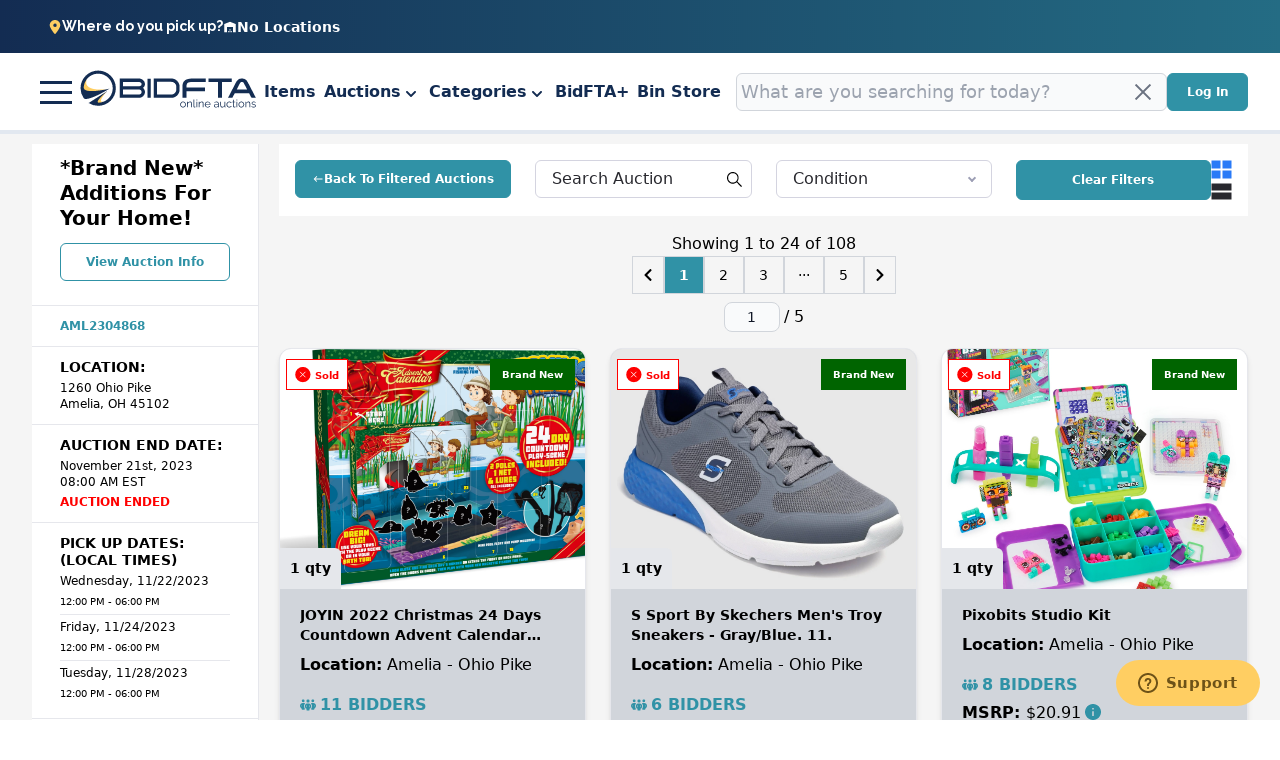

--- FILE ---
content_type: text/html; charset=utf-8
request_url: https://www.bidfta.com/auction-detail/313976/1
body_size: 34213
content:
<!DOCTYPE html><html lang="en-US"><head><meta charSet="utf-8"/><meta name="viewport" content="width=device-width, initial-scale=1"/><link rel="manifest" href="/site.webmanifest"/><meta name="robots" content="noindex, nofollow"/><title>Auction Detail</title><meta name="description" content="Turn your wants into wins with BidFTA Online Auctions"/><meta name="p:domain_verify" content="ee2d3cb138b72ebbf47b68d101ac1b9f"/><meta property="og:url" content="https://bidfta.com/auction-detail/313976/1"/><meta property="og:type" content="website"/><meta property="og:title" content="Auction Detail"/><meta property="og:description" content="*Brand New* Additions For Your Home! "/><meta property="og:image" content="https://target.scene7.com/is/image/Target/GUEST_63e34686-ada8-4ef0-ad41-2feb4e787c93?wid=1000&amp;hei=1000"/><meta name="twitter:card" content="summary_large_image"/><meta property="twitter:domain" content=""/><meta property="twitter:url" content="https://bidfta.com/auction-detail/313976/1"/><meta name="twitter:title" content="Auction Detail"/><meta name="twitter:description" content="*Brand New* Additions For Your Home! "/><meta name="twitter:image" content="https://target.scene7.com/is/image/Target/GUEST_63e34686-ada8-4ef0-ad41-2feb4e787c93?wid=1000&amp;hei=1000"/><link rel="shortcut icon" href="/favicon.ico"/><meta name="next-head-count" content="19"/><link rel="preload" href="/_next/static/media/630c17af355fa44e-s.p.woff2" as="font" type="font/woff2" crossorigin="anonymous" data-next-font="size-adjust"/><link rel="preload" href="/_next/static/media/c441a7a257a6e5bf-s.p.woff2" as="font" type="font/woff2" crossorigin="anonymous" data-next-font="size-adjust"/><link rel="preload" href="/_next/static/media/4de1fea1a954a5b6-s.p.woff2" as="font" type="font/woff2" crossorigin="anonymous" data-next-font="size-adjust"/><link rel="preload" href="/_next/static/media/6d664cce900333ee-s.p.woff2" as="font" type="font/woff2" crossorigin="anonymous" data-next-font="size-adjust"/><script id="hotjar" data-nscript="beforeInteractive">(function(h,o,t,j,a,r){
                      h.hj=h.hj||function(){(h.hj.q=h.hj.q||[]).push(arguments)};
                      h._hjSettings={hjid:3011093,hjsv:6};
                      a=o.getElementsByTagName('head')[0];
                      r=o.createElement('script');r.async=1;
                      r.src=t+h._hjSettings.hjid+j+h._hjSettings.hjsv;
                      a.appendChild(r);
                     })(window,document,'https://static.hotjar.com/c/hotjar-','.js?sv=17');</script><link rel="preload" href="/_next/static/css/43c62f32a6aad99c.css" as="style"/><link rel="stylesheet" href="/_next/static/css/43c62f32a6aad99c.css" data-n-g=""/><link rel="preload" href="/_next/static/css/6e8311a710f84917.css" as="style"/><link rel="stylesheet" href="/_next/static/css/6e8311a710f84917.css" data-n-p=""/><noscript data-n-css=""></noscript><script defer="" nomodule="" src="/_next/static/chunks/polyfills-c67a75d1b6f99dc8.js"></script><script src="/_next/static/chunks/webpack-20792c3f59219a5c.js" defer=""></script><script src="/_next/static/chunks/framework-3d0d1c881d45b3e2.js" defer=""></script><script src="/_next/static/chunks/main-3ed38ec7d705e2b3.js" defer=""></script><script src="/_next/static/chunks/pages/_app-87bcd3ef367ce4ee.js" defer=""></script><script src="/_next/static/chunks/fea29d9f-e1dc9ea93843f9ea.js" defer=""></script><script src="/_next/static/chunks/41155975-2149d6587401076a.js" defer=""></script><script src="/_next/static/chunks/cb355538-61e91c898587a6b2.js" defer=""></script><script src="/_next/static/chunks/2e3a845b-ef9ed8e6b870382b.js" defer=""></script><script src="/_next/static/chunks/ebc70433-e31b71bc0177033e.js" defer=""></script><script src="/_next/static/chunks/e21e5bbe-af07ea9e2253bc6d.js" defer=""></script><script src="/_next/static/chunks/4577d2ec-62bcb1dd3a1099ad.js" defer=""></script><script src="/_next/static/chunks/7720-85a3a3b83ca06aaf.js" defer=""></script><script src="/_next/static/chunks/8130-0f97f4f8897109cd.js" defer=""></script><script src="/_next/static/chunks/3380-2ed20412564878ee.js" defer=""></script><script src="/_next/static/chunks/1568-a9474b6fafbe1ff2.js" defer=""></script><script src="/_next/static/chunks/3891-11fb5772e3f9805c.js" defer=""></script><script src="/_next/static/chunks/1425-20499cd9d959ed79.js" defer=""></script><script src="/_next/static/chunks/4763-55ecdb24618334ae.js" defer=""></script><script src="/_next/static/chunks/6780-57054f826f1c2465.js" defer=""></script><script src="/_next/static/chunks/7877-9d0e2e295d2c28cb.js" defer=""></script><script src="/_next/static/chunks/6105-f5a2380a636b9f22.js" defer=""></script><script src="/_next/static/chunks/pages/auction-detail/%5BauctionId%5D/%5BpageId%5D-b86c4258d291aaed.js" defer=""></script><script src="/_next/static/TarRtegVkVfqrryBrQzyS/_buildManifest.js" defer=""></script><script src="/_next/static/TarRtegVkVfqrryBrQzyS/_ssgManifest.js" defer=""></script></head><body class="loading"><div id="__next"><div class="__variable_2e06ba __variable_47a102 __variable_1e6ae6 font-sans"><script>!function(){try{var d=document.documentElement,n='data-theme',s='setAttribute';var e=localStorage.getItem('theme');if('system'===e||(!e&&true)){var t='(prefers-color-scheme: dark)',m=window.matchMedia(t);if(m.media!==t||m.matches){d.style.colorScheme = 'dark';d[s](n,'dark')}else{d.style.colorScheme = 'light';d[s](n,'light')}}else if(e){d[s](n,e|| '')}if(e==='light'||e==='dark')d.style.colorScheme=e}catch(e){}}()</script><div><header class="w-full print:hidden bg-white fixed z-50 border-b-4 border-slate-200 ease-in-out duration-200"><button class="bg-gradient-to-r from-bidfta-blue-backdrop-dark to-[#246c84] main-container w-full"><div class="p-4 text-white flex gap-4 font-semibold" style="font-size:14px"><p class="font-bold font-raleway flex gap-1 items-center"><svg stroke="currentColor" fill="currentColor" stroke-width="0" viewBox="0 0 384 512" color="#fece62" style="color:#fece62" height="1em" width="1em" xmlns="http://www.w3.org/2000/svg"><path d="M215.7 499.2C267 435 384 279.4 384 192C384 86 298 0 192 0S0 86 0 192c0 87.4 117 243 168.3 307.2c12.3 15.3 35.1 15.3 47.4 0zM192 128a64 64 0 1 1 0 128 64 64 0 1 1 0-128z"></path></svg> Where do you pick up?</p><div class="flex gap-2 items-center"><svg stroke="currentColor" fill="currentColor" stroke-width="0" viewBox="0 0 24 24" height="1em" width="1em" xmlns="http://www.w3.org/2000/svg"><path fill="none" d="M0 0h24v24H0z"></path><path d="M22 21V7L12 3 2 7v14h5v-9h10v9h5zm-11-2H9v2h2v-2zm2-3h-2v2h2v-2zm2 3h-2v2h2v-2z"></path></svg><div class="text-sm"><div>No Locations</div></div></div><div class="flex gap-2 items-center"><div class="text-md"></div></div></div></button><nav class="main-container mobile-padding"><div class=" lg:flex justify-between gap-2 w-full hidden"><div class="flex items-center gap-2 lg:gap-4 xl:gap-6 "><div class="flex items-center gap-4 lg:gap-8"><div class="hamburger-react" aria-expanded="false" role="button" style="cursor:pointer;height:48px;position:relative;transition:0.4s cubic-bezier(0, 0, 0, 1);user-select:none;width:48px;outline:none;transform:none" tabindex="0"><div style="background:#132c52;height:3px;left:8px;position:absolute;width:32px;top:13px;transition:0.4s cubic-bezier(0, 0, 0, 1);transform:none"></div><div style="background:#132c52;height:3px;left:8px;position:absolute;width:32px;top:23px;transition:0.4s cubic-bezier(0, 0, 0, 1);transform:none"></div><div style="background:#132c52;height:3px;left:8px;position:absolute;width:32px;top:33px;transition:0.4s cubic-bezier(0, 0, 0, 1);transform:none"></div></div><div style="min-width:150px"><a class="inline-block w-full" rel="noreferrer" target="_self" href="/"><div class="w-full"><div class="flex justify-center md:justify-start"><svg xmlns="http://www.w3.org/2000/svg" viewBox="0 0 300 70" width="180" height="70" fill="none" style="max-width:100%;height:auto"><title>bidfta online auctions</title><desc>a logo of bidfta with a circle in front, BIDFTA, and online auctions text underneath</desc><path fill="#132C52" d="M108.25 28.366c0 1.283-.273 2.465-.826 3.546-.545 1.081-1.308 2.022-2.274 2.84.942.91 1.69 1.951 2.251 3.141.56 1.173.85 2.457.849 3.757 0 1.314-.28 2.66-.849 3.85a10.43 10.43 0 0 1-2.251 3.12c-.951.9-2.067 1.607-3.287 2.083a10.61 10.61 0 0 1-3.95.755H66.148V19.172h31.625c.974 0 1.932.117 2.89.35a10.72 10.72 0 0 1 2.703 1.058c.841.467 1.605 1.05 2.282 1.734a9.163 9.163 0 0 1 1.667 2.35c.624 1.252.943 2.488.943 3.702h-.008Zm-36.548 3.71h26.266c.57 0 1.13-.07 1.69-.21a5.34 5.34 0 0 0 1.527-.63c.452-.28.826-.638 1.106-1.082.284-.448.43-.97.421-1.5 0-.56-.14-1.082-.421-1.548a3.765 3.765 0 0 0-1.129-1.175 5.752 5.752 0 0 0-1.597-.723 6.427 6.427 0 0 0-1.784-.257h-26.08v7.132l.001-.007Zm30.683 11.168c.218-.435.327-.948.327-1.547 0-.6-.125-1.15-.374-1.665a4.65 4.65 0 0 0-1.013-1.36c-.42-.39-.927-.7-1.503-.942a4.794 4.794 0 0 0-1.807-.35H71.702v8.54h26.313c.911 0 1.776-.24 2.609-.73.834-.483 1.418-1.137 1.761-1.946Zm15.586-23.465h-5.499V51.45h5.499V19.78Zm4.806-.607h29.655c1.877 0 3.638.366 5.289 1.097 1.61.707 3.07 1.715 4.3 2.971 1.223 1.252 2.189 2.707 2.913 4.371a13.256 13.256 0 0 1 1.083 5.305v4.8c0 1.873-.358 3.64-1.083 5.303a14.016 14.016 0 0 1-2.937 4.355 14.229 14.229 0 0 1-4.323 2.948 12.855 12.855 0 0 1-5.242 1.09h-29.655v-32.24Zm37.686 13.65c0-1.073-.21-2.1-.631-3.064a8.478 8.478 0 0 0-1.737-2.567 8.119 8.119 0 0 0-2.563-1.758 7.625 7.625 0 0 0-3.1-.645h-24.108v21.015h24.201c1.068 0 2.08-.21 3.054-.637a8.111 8.111 0 0 0 4.253-4.302c.421-.98.631-2.03.631-3.142v-4.9Zm103.281-11.9c1.573-1.159 3.552-1.672 5.499-1.734 2.189-.094 4.479.25 6.341 1.454 1.853 1.182 3.108 3.041 4.128 4.94 4.495 8.61 8.958 17.242 13.452 25.852-2.43.024-4.868 0-7.298.008-1.379-2.613-2.742-5.242-4.113-7.855h-23.758c-1.394 2.613-2.726 5.257-4.136 7.863-2.399-.023-4.806 0-7.206-.008 4.347-8.493 8.779-16.948 13.149-25.425.974-1.906 2.158-3.81 3.942-5.095Zm4.517 4.38c-.778.357-1.3 1.065-1.69 1.788-1.83 3.477-3.661 7.086-5.499 10.562 5.85.016 11.7-.008 17.549.016-1.791-3.454-3.598-7.024-5.39-10.477-.405-.785-.966-1.57-1.815-1.929a4.11 4.11 0 0 0-3.155.031v.01Zm-90.381-4.714c2.991-1.12 6.216-1.354 9.379-1.408h22.239v5.794h-21.694c-2.15.04-4.339.032-6.419.638-1.285.374-2.5 1.183-3.1 2.404-.857 1.68-.849 4.44-.833 6.284h30.854v5.997s-20.572.008-30.854.008c.008 3.702 0 11.114 0 11.114h-6.777V32.877c.054-2.894.498-5.927 2.126-8.393 1.184-1.827 3.046-3.142 5.071-3.896m36.136-1.416h38.869v5.795h-16.046l-.008 26.46-6.761-.016.008-26.444h-16.054l-.008-5.795Z"></path><path fill="#FECE62" d="M44.486 37.116C37.7 37.862 4.4 40.569 11.108 20.572c-3.748 1.54-5.485 8.72-5.836 13.588-.506 10.477 27.163 6.347 39.214 2.956ZM29.756 60.55c3.06-.101 8.007-1.019 10.017-2.971-12.083 2.917 1.837-13.323 4.408-16.24C36.657 46.27 23.33 59.858 29.748 60.55h.008Z"></path><path fill="#132C52" d="M30.31 5.934C14.084 5.934.889 19.11.889 35.311a29.14 29.14 0 0 0 5.25 16.722c1.16 1.626 4.105 1.463 7.462.786 10.71-2.155 28.416-12.375 35.512-16.652-.997.202-2.61.544-4.62.95-12.072 2.402-38.86 6.93-38.346-3.548a24.065 24.065 0 0 1 4.97-12.997c4.432-5.748 11.395-9.45 19.2-9.45 13.367 0 24.233 10.858 24.233 24.197 0 9.987-6.09 18.581-14.76 22.275a24.213 24.213 0 0 1-8.663 1.914c-6.418-.692 6.824-12.78 13.07-18.154.786-.677 1.578-1.346 2.377-2.006l-27.28 17.53-4.9 3.15a29.272 29.272 0 0 0 15.923 4.683c16.226 0 29.42-13.175 29.42-29.377 0-16.2-13.202-29.4-29.427-29.4ZM171.707 67.459a4.808 4.808 0 0 1-1.918-.376 4.405 4.405 0 0 1-1.456-1.04 5.858 5.858 0 0 1-1-1.587 5.261 5.261 0 0 1-.333-1.875c0-.685.104-1.333.333-1.914a5.246 5.246 0 0 1 1-1.544 4.219 4.219 0 0 1 1.499-1.083 4.409 4.409 0 0 1 3.749 0c.587.25 1.086.613 1.502 1.083.416.448.728.96.96 1.544.248.581.373 1.226.373 1.914 0 .648-.125 1.272-.373 1.878a5.25 5.25 0 0 1-.96 1.581 4.364 4.364 0 0 1-1.502 1.04c-.56.253-1.186.379-1.874.379Zm-3.459-4.878c0 .731.147 1.376.459 1.96.304.56.72 1 1.25 1.334.52.333 1.104.498 1.75.498a3 3 0 0 0 1.706-.498 3.641 3.641 0 0 0 1.254-1.376c.331-.6.502-1.273.498-1.958 0-.688-.165-1.333-.498-1.917a3.625 3.625 0 0 0-1.254-1.376 3.013 3.013 0 0 0-1.706-.499c-.646 0-1.227.187-1.75.542a3.999 3.999 0 0 0-1.25 1.376 3.86 3.86 0 0 0-.459 1.914Zm18.219 4.71h-1.251V62c0-1.104-.165-1.928-.499-2.459-.312-.522-.813-.792-1.501-.792-.499 0-.987.126-1.459.374-.48.25-.896.586-1.248 1.002a3.61 3.61 0 0 0-.792 1.374v5.792h-1.208v-9.502h1.123v2.168c.251-.469.587-.874 1-1.208a4.92 4.92 0 0 1 1.376-.834 4.794 4.794 0 0 1 1.627-.291c.52 0 .968.107 1.333.293.356.201.656.487.875.832.218.366.373.792.456 1.291.106.501.168 1.075.168 1.707v5.544ZM189.176 54h1.251v11.123c0 .48.082.792.25.96.175.145.398.219.624.208.219 0 .427-.022.624-.083.222-.053.419-.093.587-.125l.205 1a4.379 4.379 0 0 1-.832.208 3.668 3.668 0 0 1-.874.125 1.793 1.793 0 0 1-1.334-.501c-.333-.334-.504-.79-.504-1.374L189.176 54Zm4.917 13.29v-9.5h1.208v9.5h-1.208Zm0-11.458V54h1.208v1.832h-1.208Zm11.931 11.459h-1.251V62c0-1.104-.165-1.928-.498-2.459-.312-.522-.814-.792-1.502-.792-.498 0-.986.126-1.458.374-.48.25-.896.586-1.248 1.002a3.584 3.584 0 0 0-.792 1.374v5.792h-1.208v-9.502h1.122v2.168c.251-.469.587-.874 1-1.208a4.92 4.92 0 0 1 1.376-.834 4.794 4.794 0 0 1 1.627-.291c.52 0 .968.107 1.333.293.356.201.657.487.875.832.219.366.373.792.456 1.291.107.501.168 1.075.168 1.707v5.544Zm6.752.168a4.694 4.694 0 0 1-1.875-.376 4.745 4.745 0 0 1-1.541-1.04 5.834 5.834 0 0 1-1-1.587 5.39 5.39 0 0 1-.333-1.915c0-.885.186-1.706.581-2.458a4.658 4.658 0 0 1 4.168-2.459c.917 0 1.717.24 2.416.71a4.58 4.58 0 0 1 1.667 1.789c.386.73.584 1.52.584 2.376V63h-8.126c.054.667.23 1.27.542 1.79.333.533.76.96 1.293 1.293.52.312 1.083.458 1.667.458.634 0 1.218-.146 1.749-.458.552-.334.936-.75 1.165-1.251l1.083.293a3.36 3.36 0 0 1-.915 1.208 3.92 3.92 0 0 1-1.416.832 5.153 5.153 0 0 1-1.709.294Zm-3.501-5.379h7.002a3.612 3.612 0 0 0-.541-1.792 3.234 3.234 0 0 0-1.251-1.208 3.409 3.409 0 0 0-3.413 0 3.553 3.553 0 0 0-1.253 1.208 4.138 4.138 0 0 0-.544 1.792Zm13.97 2.461c0-.584.166-1.085.499-1.501.377-.45.865-.795 1.416-1 .605-.248 1.315-.373 2.125-.373.476.002.95.043 1.419.122.499.064.936.16 1.333.294v-.792c0-.8-.24-1.44-.709-1.918-.48-.469-1.125-.706-1.957-.706-.534 0-1.043.104-1.544.29a8.32 8.32 0 0 0-1.499.835l-.501-.877a10.229 10.229 0 0 1 1.834-.958 5.386 5.386 0 0 1 1.835-.333c1.165 0 2.08.333 2.747 1 .69.667 1.042 1.605 1.042 2.792v4.373c0 .168.022.294.086.376.08.083.208.126.373.126v1h-.373c-.086.021-.158.042-.211.042a1.11 1.11 0 0 1-.707-.293 1.147 1.147 0 0 1-.25-.581v-.71a4.052 4.052 0 0 1-1.667 1.291 5.49 5.49 0 0 1-2.083.419 3.653 3.653 0 0 1-1.666-.376 2.79 2.79 0 0 1-1.126-1.04 2.718 2.718 0 0 1-.416-1.502Zm6.374.75c.124-.15.223-.32.293-.502a.955.955 0 0 0 .125-.416V63a7.035 7.035 0 0 0-2.626-.501c-.896 0-1.614.186-2.166.541a1.585 1.585 0 0 0-.792 1.419c0 .362.083.696.251 1 .2.32.47.59.789.789.355.2.774.293 1.254.293a4.003 4.003 0 0 0 1.664-.333c.47-.207.882-.521 1.208-.917Zm4.266-1.918v-5.581h1.211v5.373c0 1.083.176 1.896.541 2.416.384.534.936.792 1.667.792.499 0 .968-.093 1.413-.293a4.074 4.074 0 0 0 1.211-.915c.355-.416.624-.874.792-1.373v-6h1.251v8c0 .165.018.29.08.373.085.083.21.126.378.126v1h-.376c-.082.021-.157.042-.208.042a1.209 1.209 0 0 1-.666-.293.849.849 0 0 1-.251-.624l-.043-1.29a4.521 4.521 0 0 1-1.706 1.749c-.7.392-1.491.593-2.294.581-1 0-1.749-.33-2.248-.997-.501-.688-.752-1.72-.752-3.086Zm15.038 4.086a4.815 4.815 0 0 1-1.92-.376A4.411 4.411 0 0 1 245.464 66a5.823 5.823 0 0 1-1-1.584 5.086 5.086 0 0 1-.333-1.875c0-.917.186-1.73.581-2.458a4.969 4.969 0 0 1 1.667-1.792c.72-.438 1.552-.667 2.501-.667.885 0 1.667.208 2.333.624a3.98 3.98 0 0 1 1.542 1.667l-1.208.376a2.786 2.786 0 0 0-1.126-1.126 3.15 3.15 0 0 0-1.584-.416 3.18 3.18 0 0 0-1.749.499 3.228 3.228 0 0 0-1.251 1.333 3.955 3.955 0 0 0-.458 1.96c0 .696.146 1.334.458 1.915.334.587.76 1.064 1.294 1.419.52.333 1.093.498 1.706.498.416 0 .814-.061 1.208-.208.387-.133.72-.333 1-.584.26-.226.462-.511.587-.832l1.205.374c-.165.448-.458.853-.874 1.21-.397.367-.865.65-1.374.832a4.985 4.985 0 0 1-1.666.294Zm10.421-.627c-.083.032-.24.107-.459.208-.244.1-.494.183-.749.25-.312.088-.636.13-.96.126a2.648 2.648 0 0 1-1-.208 1.686 1.686 0 0 1-.749-.627 1.874 1.874 0 0 1-.251-1v-6.789h-1.291v-1.003h1.291v-3.208h1.251v3.211h2.208v.997h-2.208v6.459a.94.94 0 0 0 .373.752c.23.169.51.256.795.248.312.004.623-.052.914-.165.18-.056.349-.14.502-.251l.333 1Zm1.563.459v-9.502h1.208v9.502h-1.208Zm0-11.459V54h1.208v1.832h-1.208Zm8.013 11.627a4.804 4.804 0 0 1-1.917-.376 4.395 4.395 0 0 1-1.456-1.04 5.81 5.81 0 0 1-1-1.587 5.24 5.24 0 0 1-.334-1.875c0-.685.104-1.333.334-1.914a5.226 5.226 0 0 1 1-1.544 4.215 4.215 0 0 1 1.498-1.083 4.409 4.409 0 0 1 3.75 0c.586.25 1.085.613 1.501 1.083.416.448.728.96.96 1.544.248.581.373 1.226.373 1.914 0 .648-.125 1.272-.373 1.878a5.25 5.25 0 0 1-.96 1.581 4.36 4.36 0 0 1-1.501 1.04c-.56.253-1.187.379-1.875.379Zm-3.459-4.878c0 .731.147 1.376.459 1.96.304.56.72 1 1.251 1.334.52.333 1.104.498 1.749.498.637 0 1.208-.165 1.707-.498a3.647 3.647 0 0 0 1.253-1.376 4 4 0 0 0 .499-1.958 3.82 3.82 0 0 0-.499-1.917 3.63 3.63 0 0 0-1.253-1.376 3.018 3.018 0 0 0-1.707-.499c-.645 0-1.227.187-1.749.542a4.002 4.002 0 0 0-1.251 1.376 3.882 3.882 0 0 0-.459 1.914Zm18.222 4.71h-1.251V62c0-1.104-.165-1.928-.499-2.459-.312-.522-.813-.792-1.501-.792-.499 0-.987.126-1.459.374-.48.25-.896.586-1.248 1.002a3.61 3.61 0 0 0-.792 1.374v5.792h-1.208v-9.502h1.123v2.168c.251-.469.587-.874 1-1.208a4.92 4.92 0 0 1 1.376-.834 4.794 4.794 0 0 1 1.627-.291c.52 0 .968.107 1.333.293.356.201.656.487.875.832.218.366.373.792.456 1.291.106.501.168 1.075.168 1.707v5.544Zm5.794.168a6.423 6.423 0 0 1-2.21-.376 4.216 4.216 0 0 1-1.707-1.168l.499-.875c.522.501 1.053.864 1.584 1.083.552.229 1.136.336 1.749.336.752 0 1.344-.136 1.792-.419a1.451 1.451 0 0 0 .709-1.29c0-.387-.114-.678-.333-.875a2.56 2.56 0 0 0-.96-.459c-.416-.133-.915-.293-1.499-.459a10.12 10.12 0 0 1-1.666-.541 2.54 2.54 0 0 1-1-.792c-.232-.301-.334-.71-.334-1.208 0-.605.147-1.104.459-1.501.301-.416.72-.728 1.251-.958a4.944 4.944 0 0 1 1.832-.333c.749 0 1.394.125 1.957.373.552.232 1 .544 1.333.96l-.581.835a3.248 3.248 0 0 0-1.211-.877 4.178 4.178 0 0 0-1.541-.291c-.395 0-.771.061-1.123.168a1.873 1.873 0 0 0-.877.541c-.229.23-.333.542-.333.958 0 .333.085.605.25.792.206.224.463.395.75.498.354.115.792.24 1.293.376.688.198 1.301.395 1.832.584.552.198.971.459 1.251.792.301.312.458.747.458 1.334 0 .896-.333 1.581-1 2.08-.666.48-1.541.709-2.626.709l.002.003Z"></path></svg></div></div></a></div></div><ul class="lg:gap-1 xl:gap-2 md:flex items-center"><li><a class="font-bold text-bidfta-blue-dark hover:bg-slate-200 ease-in-out transition duration-200 py-2 md:px-1 px-2 rounded-md hover:cursor-pointer" href="/items?pageId=1">Items</a></li><li class="font-bold text-bidfta-blue-dark hover:bg-slate-200 ease-in-out transition duration-200 py-2 md:px-1 px-2 rounded-md hover:cursor-pointer"><div class="flex flex-col"><div class="flex flex-row items-end text-bidfta-blue-dark"><button class="font-bold">Auctions</button><button type="button" class="text-sm font-medium"><svg class="h-5 w-5" xmlns="http://www.w3.org/2000/svg" viewBox="0 0 20 20" fill="currentColor" aria-hidden="true"><path fill-rule="evenodd" d="M5.293 7.293a1 1 0 011.414 0L10 10.586l3.293-3.293a1 1 0 111.414 1.414l-4 4a1 1 0 01-1.414 0l-4-4a1 1 0 010-1.414z" clip-rule="evenodd"></path></svg></button></div></div></li><li class="font-bold text-bidfta-blue-dark hover:bg-slate-200 ease-in-out transition duration-200 py-2 md:px-1 px-2 rounded-md hover:cursor-pointer"><div class="flex flex-col"><div class="flex flex-row items-end text-bidfta-blue-dark"><button class="font-bold">Categories</button><button type="button" class="text-sm font-medium"><svg class="h-5 w-5" xmlns="http://www.w3.org/2000/svg" viewBox="0 0 20 20" fill="currentColor" aria-hidden="true"><path fill-rule="evenodd" d="M5.293 7.293a1 1 0 011.414 0L10 10.586l3.293-3.293a1 1 0 111.414 1.414l-4 4a1 1 0 01-1.414 0l-4-4a1 1 0 010-1.414z" clip-rule="evenodd"></path></svg></button></div></div></li><li><a class="font-bold text-bidfta-blue-dark hover:bg-slate-200 ease-in-out transition duration-200 py-2 md:px-1 px-2 rounded-md hover:cursor-pointer" href="/bidfta-plus">BidFTA+</a></li><li><a class="font-bold text-bidfta-blue-dark hover:bg-slate-200 ease-in-out transition duration-200 py-2 md:px-1 px-2 rounded-md hover:cursor-pointer" href="/info/bin-store">Bin Store</a></li></ul></div><div class="flex gap-2 lg:gap-2 xl:gap-4 items-center w-full max-w-xs lg:max-w-md xl:max-w-lg 2xl:max-w-xl"><div class="w-full"><div class="relative flex items-center text-2xl w-full grow"><div class="relative w-full"><input id="default-search" class="w-full block py-1 pl-1 pr-10 border border-gray-300 rounded-md bg-gray-50 text-lg" placeholder="What are you searching for today?" name="textInput"/><button type="button" class="absolute right-0 top-0 bottom-0 px-3 py-1 bg-transparent text-gray-500"><svg stroke="currentColor" fill="currentColor" stroke-width="0" viewBox="0 0 1024 1024" fill-rule="evenodd" height="1em" width="1em" xmlns="http://www.w3.org/2000/svg"><path d="M799.855 166.312c.023.007.043.018.084.059l57.69 57.69c.041.041.052.06.059.084a.118.118 0 0 1 0 .069c-.007.023-.018.042-.059.083L569.926 512l287.703 287.703c.041.04.052.06.059.083a.118.118 0 0 1 0 .07c-.007.022-.018.042-.059.083l-57.69 57.69c-.041.041-.06.052-.084.059a.118.118 0 0 1-.069 0c-.023-.007-.042-.018-.083-.059L512 569.926 224.297 857.629c-.04.041-.06.052-.083.059a.118.118 0 0 1-.07 0c-.022-.007-.042-.018-.083-.059l-57.69-57.69c-.041-.041-.052-.06-.059-.084a.118.118 0 0 1 0-.069c.007-.023.018-.042.059-.083L454.073 512 166.371 224.297c-.041-.04-.052-.06-.059-.083a.118.118 0 0 1 0-.07c.007-.022.018-.042.059-.083l57.69-57.69c.041-.041.06-.052.084-.059a.118.118 0 0 1 .069 0c.023.007.042.018.083.059L512 454.073l287.703-287.702c.04-.041.06-.052.083-.059a.118.118 0 0 1 .07 0Z"></path></svg></button></div></div></div><svg aria-hidden="true" class="w-6 h-6 text-gray-200 animate-spin fill-bidfta-blue-dark" viewBox="0 0 100 100" fill="none" xmlns="http://www.w3.org/2000/svg"><path d="M100 50.5908C100 78.2051 77.6142 100.591 50 100.591C22.3858 100.591 0 78.2051 0 50.5908C0 22.9766 22.3858 0.59082 50 0.59082C77.6142 0.59082 100 22.9766 100 50.5908ZM9.08144 50.5908C9.08144 73.1895 27.4013 91.5094 50 91.5094C72.5987 91.5094 90.9186 73.1895 90.9186 50.5908C90.9186 27.9921 72.5987 9.67226 50 9.67226C27.4013 9.67226 9.08144 27.9921 9.08144 50.5908Z" fill="currentColor"></path><path d="M93.9676 39.0409C96.393 38.4038 97.8624 35.9116 97.0079 33.5539C95.2932 28.8227 92.871 24.3692 89.8167 20.348C85.8452 15.1192 80.8826 10.7238 75.2124 7.41289C69.5422 4.10194 63.2754 1.94025 56.7698 1.05124C51.7666 0.367541 46.6976 0.446843 41.7345 1.27873C39.2613 1.69328 37.813 4.19778 38.4501 6.62326C39.0873 9.04874 41.5694 10.4717 44.0505 10.1071C47.8511 9.54855 51.7191 9.52689 55.5402 10.0491C60.8642 10.7766 65.9928 12.5457 70.6331 15.2552C75.2735 17.9648 79.3347 21.5619 82.5849 25.841C84.9175 28.9121 86.7997 32.2913 88.1811 35.8758C89.083 38.2158 91.5421 39.6781 93.9676 39.0409Z" fill="currentFill"></path></svg><span class="sr-only">Loading...</span></div></div><div class="lg:hidden pb-4"><div class="flex justify-between items-center"><div class="hamburger-react" aria-expanded="false" role="button" style="cursor:pointer;height:48px;position:relative;transition:0.4s cubic-bezier(0, 0, 0, 1);user-select:none;width:48px;outline:none;transform:none" tabindex="0"><div style="background:#132c52;height:3px;left:8px;position:absolute;width:32px;top:13px;transition:0.4s cubic-bezier(0, 0, 0, 1);transform:none"></div><div style="background:#132c52;height:3px;left:8px;position:absolute;width:32px;top:23px;transition:0.4s cubic-bezier(0, 0, 0, 1);transform:none"></div><div style="background:#132c52;height:3px;left:8px;position:absolute;width:32px;top:33px;transition:0.4s cubic-bezier(0, 0, 0, 1);transform:none"></div></div><div style="min-width:150px"><a class="inline-block w-full" rel="noreferrer" target="_self" href="/"><div class="w-full"><div class="flex justify-center md:justify-start"><svg xmlns="http://www.w3.org/2000/svg" viewBox="0 0 300 70" width="180" height="70" fill="none" style="max-width:100%;height:auto"><title>bidfta online auctions</title><desc>a logo of bidfta with a circle in front, BIDFTA, and online auctions text underneath</desc><path fill="#132C52" d="M108.25 28.366c0 1.283-.273 2.465-.826 3.546-.545 1.081-1.308 2.022-2.274 2.84.942.91 1.69 1.951 2.251 3.141.56 1.173.85 2.457.849 3.757 0 1.314-.28 2.66-.849 3.85a10.43 10.43 0 0 1-2.251 3.12c-.951.9-2.067 1.607-3.287 2.083a10.61 10.61 0 0 1-3.95.755H66.148V19.172h31.625c.974 0 1.932.117 2.89.35a10.72 10.72 0 0 1 2.703 1.058c.841.467 1.605 1.05 2.282 1.734a9.163 9.163 0 0 1 1.667 2.35c.624 1.252.943 2.488.943 3.702h-.008Zm-36.548 3.71h26.266c.57 0 1.13-.07 1.69-.21a5.34 5.34 0 0 0 1.527-.63c.452-.28.826-.638 1.106-1.082.284-.448.43-.97.421-1.5 0-.56-.14-1.082-.421-1.548a3.765 3.765 0 0 0-1.129-1.175 5.752 5.752 0 0 0-1.597-.723 6.427 6.427 0 0 0-1.784-.257h-26.08v7.132l.001-.007Zm30.683 11.168c.218-.435.327-.948.327-1.547 0-.6-.125-1.15-.374-1.665a4.65 4.65 0 0 0-1.013-1.36c-.42-.39-.927-.7-1.503-.942a4.794 4.794 0 0 0-1.807-.35H71.702v8.54h26.313c.911 0 1.776-.24 2.609-.73.834-.483 1.418-1.137 1.761-1.946Zm15.586-23.465h-5.499V51.45h5.499V19.78Zm4.806-.607h29.655c1.877 0 3.638.366 5.289 1.097 1.61.707 3.07 1.715 4.3 2.971 1.223 1.252 2.189 2.707 2.913 4.371a13.256 13.256 0 0 1 1.083 5.305v4.8c0 1.873-.358 3.64-1.083 5.303a14.016 14.016 0 0 1-2.937 4.355 14.229 14.229 0 0 1-4.323 2.948 12.855 12.855 0 0 1-5.242 1.09h-29.655v-32.24Zm37.686 13.65c0-1.073-.21-2.1-.631-3.064a8.478 8.478 0 0 0-1.737-2.567 8.119 8.119 0 0 0-2.563-1.758 7.625 7.625 0 0 0-3.1-.645h-24.108v21.015h24.201c1.068 0 2.08-.21 3.054-.637a8.111 8.111 0 0 0 4.253-4.302c.421-.98.631-2.03.631-3.142v-4.9Zm103.281-11.9c1.573-1.159 3.552-1.672 5.499-1.734 2.189-.094 4.479.25 6.341 1.454 1.853 1.182 3.108 3.041 4.128 4.94 4.495 8.61 8.958 17.242 13.452 25.852-2.43.024-4.868 0-7.298.008-1.379-2.613-2.742-5.242-4.113-7.855h-23.758c-1.394 2.613-2.726 5.257-4.136 7.863-2.399-.023-4.806 0-7.206-.008 4.347-8.493 8.779-16.948 13.149-25.425.974-1.906 2.158-3.81 3.942-5.095Zm4.517 4.38c-.778.357-1.3 1.065-1.69 1.788-1.83 3.477-3.661 7.086-5.499 10.562 5.85.016 11.7-.008 17.549.016-1.791-3.454-3.598-7.024-5.39-10.477-.405-.785-.966-1.57-1.815-1.929a4.11 4.11 0 0 0-3.155.031v.01Zm-90.381-4.714c2.991-1.12 6.216-1.354 9.379-1.408h22.239v5.794h-21.694c-2.15.04-4.339.032-6.419.638-1.285.374-2.5 1.183-3.1 2.404-.857 1.68-.849 4.44-.833 6.284h30.854v5.997s-20.572.008-30.854.008c.008 3.702 0 11.114 0 11.114h-6.777V32.877c.054-2.894.498-5.927 2.126-8.393 1.184-1.827 3.046-3.142 5.071-3.896m36.136-1.416h38.869v5.795h-16.046l-.008 26.46-6.761-.016.008-26.444h-16.054l-.008-5.795Z"></path><path fill="#FECE62" d="M44.486 37.116C37.7 37.862 4.4 40.569 11.108 20.572c-3.748 1.54-5.485 8.72-5.836 13.588-.506 10.477 27.163 6.347 39.214 2.956ZM29.756 60.55c3.06-.101 8.007-1.019 10.017-2.971-12.083 2.917 1.837-13.323 4.408-16.24C36.657 46.27 23.33 59.858 29.748 60.55h.008Z"></path><path fill="#132C52" d="M30.31 5.934C14.084 5.934.889 19.11.889 35.311a29.14 29.14 0 0 0 5.25 16.722c1.16 1.626 4.105 1.463 7.462.786 10.71-2.155 28.416-12.375 35.512-16.652-.997.202-2.61.544-4.62.95-12.072 2.402-38.86 6.93-38.346-3.548a24.065 24.065 0 0 1 4.97-12.997c4.432-5.748 11.395-9.45 19.2-9.45 13.367 0 24.233 10.858 24.233 24.197 0 9.987-6.09 18.581-14.76 22.275a24.213 24.213 0 0 1-8.663 1.914c-6.418-.692 6.824-12.78 13.07-18.154.786-.677 1.578-1.346 2.377-2.006l-27.28 17.53-4.9 3.15a29.272 29.272 0 0 0 15.923 4.683c16.226 0 29.42-13.175 29.42-29.377 0-16.2-13.202-29.4-29.427-29.4ZM171.707 67.459a4.808 4.808 0 0 1-1.918-.376 4.405 4.405 0 0 1-1.456-1.04 5.858 5.858 0 0 1-1-1.587 5.261 5.261 0 0 1-.333-1.875c0-.685.104-1.333.333-1.914a5.246 5.246 0 0 1 1-1.544 4.219 4.219 0 0 1 1.499-1.083 4.409 4.409 0 0 1 3.749 0c.587.25 1.086.613 1.502 1.083.416.448.728.96.96 1.544.248.581.373 1.226.373 1.914 0 .648-.125 1.272-.373 1.878a5.25 5.25 0 0 1-.96 1.581 4.364 4.364 0 0 1-1.502 1.04c-.56.253-1.186.379-1.874.379Zm-3.459-4.878c0 .731.147 1.376.459 1.96.304.56.72 1 1.25 1.334.52.333 1.104.498 1.75.498a3 3 0 0 0 1.706-.498 3.641 3.641 0 0 0 1.254-1.376c.331-.6.502-1.273.498-1.958 0-.688-.165-1.333-.498-1.917a3.625 3.625 0 0 0-1.254-1.376 3.013 3.013 0 0 0-1.706-.499c-.646 0-1.227.187-1.75.542a3.999 3.999 0 0 0-1.25 1.376 3.86 3.86 0 0 0-.459 1.914Zm18.219 4.71h-1.251V62c0-1.104-.165-1.928-.499-2.459-.312-.522-.813-.792-1.501-.792-.499 0-.987.126-1.459.374-.48.25-.896.586-1.248 1.002a3.61 3.61 0 0 0-.792 1.374v5.792h-1.208v-9.502h1.123v2.168c.251-.469.587-.874 1-1.208a4.92 4.92 0 0 1 1.376-.834 4.794 4.794 0 0 1 1.627-.291c.52 0 .968.107 1.333.293.356.201.656.487.875.832.218.366.373.792.456 1.291.106.501.168 1.075.168 1.707v5.544ZM189.176 54h1.251v11.123c0 .48.082.792.25.96.175.145.398.219.624.208.219 0 .427-.022.624-.083.222-.053.419-.093.587-.125l.205 1a4.379 4.379 0 0 1-.832.208 3.668 3.668 0 0 1-.874.125 1.793 1.793 0 0 1-1.334-.501c-.333-.334-.504-.79-.504-1.374L189.176 54Zm4.917 13.29v-9.5h1.208v9.5h-1.208Zm0-11.458V54h1.208v1.832h-1.208Zm11.931 11.459h-1.251V62c0-1.104-.165-1.928-.498-2.459-.312-.522-.814-.792-1.502-.792-.498 0-.986.126-1.458.374-.48.25-.896.586-1.248 1.002a3.584 3.584 0 0 0-.792 1.374v5.792h-1.208v-9.502h1.122v2.168c.251-.469.587-.874 1-1.208a4.92 4.92 0 0 1 1.376-.834 4.794 4.794 0 0 1 1.627-.291c.52 0 .968.107 1.333.293.356.201.657.487.875.832.219.366.373.792.456 1.291.107.501.168 1.075.168 1.707v5.544Zm6.752.168a4.694 4.694 0 0 1-1.875-.376 4.745 4.745 0 0 1-1.541-1.04 5.834 5.834 0 0 1-1-1.587 5.39 5.39 0 0 1-.333-1.915c0-.885.186-1.706.581-2.458a4.658 4.658 0 0 1 4.168-2.459c.917 0 1.717.24 2.416.71a4.58 4.58 0 0 1 1.667 1.789c.386.73.584 1.52.584 2.376V63h-8.126c.054.667.23 1.27.542 1.79.333.533.76.96 1.293 1.293.52.312 1.083.458 1.667.458.634 0 1.218-.146 1.749-.458.552-.334.936-.75 1.165-1.251l1.083.293a3.36 3.36 0 0 1-.915 1.208 3.92 3.92 0 0 1-1.416.832 5.153 5.153 0 0 1-1.709.294Zm-3.501-5.379h7.002a3.612 3.612 0 0 0-.541-1.792 3.234 3.234 0 0 0-1.251-1.208 3.409 3.409 0 0 0-3.413 0 3.553 3.553 0 0 0-1.253 1.208 4.138 4.138 0 0 0-.544 1.792Zm13.97 2.461c0-.584.166-1.085.499-1.501.377-.45.865-.795 1.416-1 .605-.248 1.315-.373 2.125-.373.476.002.95.043 1.419.122.499.064.936.16 1.333.294v-.792c0-.8-.24-1.44-.709-1.918-.48-.469-1.125-.706-1.957-.706-.534 0-1.043.104-1.544.29a8.32 8.32 0 0 0-1.499.835l-.501-.877a10.229 10.229 0 0 1 1.834-.958 5.386 5.386 0 0 1 1.835-.333c1.165 0 2.08.333 2.747 1 .69.667 1.042 1.605 1.042 2.792v4.373c0 .168.022.294.086.376.08.083.208.126.373.126v1h-.373c-.086.021-.158.042-.211.042a1.11 1.11 0 0 1-.707-.293 1.147 1.147 0 0 1-.25-.581v-.71a4.052 4.052 0 0 1-1.667 1.291 5.49 5.49 0 0 1-2.083.419 3.653 3.653 0 0 1-1.666-.376 2.79 2.79 0 0 1-1.126-1.04 2.718 2.718 0 0 1-.416-1.502Zm6.374.75c.124-.15.223-.32.293-.502a.955.955 0 0 0 .125-.416V63a7.035 7.035 0 0 0-2.626-.501c-.896 0-1.614.186-2.166.541a1.585 1.585 0 0 0-.792 1.419c0 .362.083.696.251 1 .2.32.47.59.789.789.355.2.774.293 1.254.293a4.003 4.003 0 0 0 1.664-.333c.47-.207.882-.521 1.208-.917Zm4.266-1.918v-5.581h1.211v5.373c0 1.083.176 1.896.541 2.416.384.534.936.792 1.667.792.499 0 .968-.093 1.413-.293a4.074 4.074 0 0 0 1.211-.915c.355-.416.624-.874.792-1.373v-6h1.251v8c0 .165.018.29.08.373.085.083.21.126.378.126v1h-.376c-.082.021-.157.042-.208.042a1.209 1.209 0 0 1-.666-.293.849.849 0 0 1-.251-.624l-.043-1.29a4.521 4.521 0 0 1-1.706 1.749c-.7.392-1.491.593-2.294.581-1 0-1.749-.33-2.248-.997-.501-.688-.752-1.72-.752-3.086Zm15.038 4.086a4.815 4.815 0 0 1-1.92-.376A4.411 4.411 0 0 1 245.464 66a5.823 5.823 0 0 1-1-1.584 5.086 5.086 0 0 1-.333-1.875c0-.917.186-1.73.581-2.458a4.969 4.969 0 0 1 1.667-1.792c.72-.438 1.552-.667 2.501-.667.885 0 1.667.208 2.333.624a3.98 3.98 0 0 1 1.542 1.667l-1.208.376a2.786 2.786 0 0 0-1.126-1.126 3.15 3.15 0 0 0-1.584-.416 3.18 3.18 0 0 0-1.749.499 3.228 3.228 0 0 0-1.251 1.333 3.955 3.955 0 0 0-.458 1.96c0 .696.146 1.334.458 1.915.334.587.76 1.064 1.294 1.419.52.333 1.093.498 1.706.498.416 0 .814-.061 1.208-.208.387-.133.72-.333 1-.584.26-.226.462-.511.587-.832l1.205.374c-.165.448-.458.853-.874 1.21-.397.367-.865.65-1.374.832a4.985 4.985 0 0 1-1.666.294Zm10.421-.627c-.083.032-.24.107-.459.208-.244.1-.494.183-.749.25-.312.088-.636.13-.96.126a2.648 2.648 0 0 1-1-.208 1.686 1.686 0 0 1-.749-.627 1.874 1.874 0 0 1-.251-1v-6.789h-1.291v-1.003h1.291v-3.208h1.251v3.211h2.208v.997h-2.208v6.459a.94.94 0 0 0 .373.752c.23.169.51.256.795.248.312.004.623-.052.914-.165.18-.056.349-.14.502-.251l.333 1Zm1.563.459v-9.502h1.208v9.502h-1.208Zm0-11.459V54h1.208v1.832h-1.208Zm8.013 11.627a4.804 4.804 0 0 1-1.917-.376 4.395 4.395 0 0 1-1.456-1.04 5.81 5.81 0 0 1-1-1.587 5.24 5.24 0 0 1-.334-1.875c0-.685.104-1.333.334-1.914a5.226 5.226 0 0 1 1-1.544 4.215 4.215 0 0 1 1.498-1.083 4.409 4.409 0 0 1 3.75 0c.586.25 1.085.613 1.501 1.083.416.448.728.96.96 1.544.248.581.373 1.226.373 1.914 0 .648-.125 1.272-.373 1.878a5.25 5.25 0 0 1-.96 1.581 4.36 4.36 0 0 1-1.501 1.04c-.56.253-1.187.379-1.875.379Zm-3.459-4.878c0 .731.147 1.376.459 1.96.304.56.72 1 1.251 1.334.52.333 1.104.498 1.749.498.637 0 1.208-.165 1.707-.498a3.647 3.647 0 0 0 1.253-1.376 4 4 0 0 0 .499-1.958 3.82 3.82 0 0 0-.499-1.917 3.63 3.63 0 0 0-1.253-1.376 3.018 3.018 0 0 0-1.707-.499c-.645 0-1.227.187-1.749.542a4.002 4.002 0 0 0-1.251 1.376 3.882 3.882 0 0 0-.459 1.914Zm18.222 4.71h-1.251V62c0-1.104-.165-1.928-.499-2.459-.312-.522-.813-.792-1.501-.792-.499 0-.987.126-1.459.374-.48.25-.896.586-1.248 1.002a3.61 3.61 0 0 0-.792 1.374v5.792h-1.208v-9.502h1.123v2.168c.251-.469.587-.874 1-1.208a4.92 4.92 0 0 1 1.376-.834 4.794 4.794 0 0 1 1.627-.291c.52 0 .968.107 1.333.293.356.201.656.487.875.832.218.366.373.792.456 1.291.106.501.168 1.075.168 1.707v5.544Zm5.794.168a6.423 6.423 0 0 1-2.21-.376 4.216 4.216 0 0 1-1.707-1.168l.499-.875c.522.501 1.053.864 1.584 1.083.552.229 1.136.336 1.749.336.752 0 1.344-.136 1.792-.419a1.451 1.451 0 0 0 .709-1.29c0-.387-.114-.678-.333-.875a2.56 2.56 0 0 0-.96-.459c-.416-.133-.915-.293-1.499-.459a10.12 10.12 0 0 1-1.666-.541 2.54 2.54 0 0 1-1-.792c-.232-.301-.334-.71-.334-1.208 0-.605.147-1.104.459-1.501.301-.416.72-.728 1.251-.958a4.944 4.944 0 0 1 1.832-.333c.749 0 1.394.125 1.957.373.552.232 1 .544 1.333.96l-.581.835a3.248 3.248 0 0 0-1.211-.877 4.178 4.178 0 0 0-1.541-.291c-.395 0-.771.061-1.123.168a1.873 1.873 0 0 0-.877.541c-.229.23-.333.542-.333.958 0 .333.085.605.25.792.206.224.463.395.75.498.354.115.792.24 1.293.376.688.198 1.301.395 1.832.584.552.198.971.459 1.251.792.301.312.458.747.458 1.334 0 .896-.333 1.581-1 2.08-.666.48-1.541.709-2.626.709l.002.003Z"></path></svg></div></div></a></div><svg aria-hidden="true" class="w-6 h-6 text-gray-200 animate-spin fill-bidfta-blue-dark" viewBox="0 0 100 100" fill="none" xmlns="http://www.w3.org/2000/svg"><path d="M100 50.5908C100 78.2051 77.6142 100.591 50 100.591C22.3858 100.591 0 78.2051 0 50.5908C0 22.9766 22.3858 0.59082 50 0.59082C77.6142 0.59082 100 22.9766 100 50.5908ZM9.08144 50.5908C9.08144 73.1895 27.4013 91.5094 50 91.5094C72.5987 91.5094 90.9186 73.1895 90.9186 50.5908C90.9186 27.9921 72.5987 9.67226 50 9.67226C27.4013 9.67226 9.08144 27.9921 9.08144 50.5908Z" fill="currentColor"></path><path d="M93.9676 39.0409C96.393 38.4038 97.8624 35.9116 97.0079 33.5539C95.2932 28.8227 92.871 24.3692 89.8167 20.348C85.8452 15.1192 80.8826 10.7238 75.2124 7.41289C69.5422 4.10194 63.2754 1.94025 56.7698 1.05124C51.7666 0.367541 46.6976 0.446843 41.7345 1.27873C39.2613 1.69328 37.813 4.19778 38.4501 6.62326C39.0873 9.04874 41.5694 10.4717 44.0505 10.1071C47.8511 9.54855 51.7191 9.52689 55.5402 10.0491C60.8642 10.7766 65.9928 12.5457 70.6331 15.2552C75.2735 17.9648 79.3347 21.5619 82.5849 25.841C84.9175 28.9121 86.7997 32.2913 88.1811 35.8758C89.083 38.2158 91.5421 39.6781 93.9676 39.0409Z" fill="currentFill"></path></svg><span class="sr-only">Loading...</span></div><div class="relative flex items-center text-2xl w-full grow"><div class="relative w-full"><input id="default-search" class="w-full block py-1 pl-1 pr-10 border border-gray-300 rounded-md bg-gray-50 text-lg" placeholder="What are you searching for today?" name="textInput"/><button type="button" class="absolute right-0 top-0 bottom-0 px-3 py-1 bg-transparent text-gray-500"><svg stroke="currentColor" fill="currentColor" stroke-width="0" viewBox="0 0 1024 1024" fill-rule="evenodd" height="1em" width="1em" xmlns="http://www.w3.org/2000/svg"><path d="M799.855 166.312c.023.007.043.018.084.059l57.69 57.69c.041.041.052.06.059.084a.118.118 0 0 1 0 .069c-.007.023-.018.042-.059.083L569.926 512l287.703 287.703c.041.04.052.06.059.083a.118.118 0 0 1 0 .07c-.007.022-.018.042-.059.083l-57.69 57.69c-.041.041-.06.052-.084.059a.118.118 0 0 1-.069 0c-.023-.007-.042-.018-.083-.059L512 569.926 224.297 857.629c-.04.041-.06.052-.083.059a.118.118 0 0 1-.07 0c-.022-.007-.042-.018-.083-.059l-57.69-57.69c-.041-.041-.052-.06-.059-.084a.118.118 0 0 1 0-.069c.007-.023.018-.042.059-.083L454.073 512 166.371 224.297c-.041-.04-.052-.06-.059-.083a.118.118 0 0 1 0-.07c.007-.022.018-.042.059-.083l57.69-57.69c.041-.041.06-.052.084-.059a.118.118 0 0 1 .069 0c.023.007.042.018.083.059L512 454.073l287.703-287.702c.04-.041.06-.052.083-.059a.118.118 0 0 1 .07 0Z"></path></svg></button></div></div></div></nav></header><div class="duration-200 ease-in-out h-[12rem] lg:h-[9rem] bg-[#f5f5f5]"></div><div class="bg-white top-0 left-0 text-bidfta-blue-dark fixed h-screen overflow-auto z-50 ease-in-out duration-500 md:w-3xl w-screen sm:w-96" style="transform:translate(-100%)"></div><div><main style="background-color:#f5f5f5" class="MainLayout_main_container__HR_04 w-full relative   main-container"><div class="mobile-padding"><div class="grid grid-cols-5 gap-5"><aside class="sticky top-30 self-start hidden lg:block"><div class="flex-col justify-between w-full h-full text-xs border-r border-bidfta-gray-border overflow-y-auto bg-white"><div><div class="py-3 px-7 border-b border-bidfta-gray-border"><h3 class="font-bold text-20 leading-tight">*Brand New* Additions For Your Home! </h3><div class="my-3"><button type="submit" class="  flex justify-center items-center text-center font-bold rounded-md px-4
                    transition duration-300 ease-in-out w-full  border border-bidfta-blue-light text-bidfta-blue-light
                hover:text-white hover:bg-bidfta-blue-light focus:bg-bidfta-blue-light
                focus:text-white bg-white ">View Auction Info</button></div></div><div class="py-3 px-7 border-b border-bidfta-gray-border text-bidfta-blue-light font-bold "><a class="hover:underline" href="/auction-detail/313976/1">AML2304868</a></div><div class="py-3 px-7 border-b border-bidfta-gray-border"><h4 class="font-bold text-sm leading-tight uppercase mb-1">Location:</h4><p>1260 Ohio Pike</p><p>Amelia<!-- -->, <!-- -->OH<!-- --> <!-- -->45102</p></div><div class="py-3 px-7 border-b border-bidfta-gray-border"><h4 class="font-bold text-sm leading-tight uppercase mb-1">Auction End Date:</h4><div class="mb-1"><p>November 21st, 2023</p><span>08:00 AM<!-- --> EST</span></div><p class="font-bold uppercase text-10 md:text-xs text-bidfta-red">Auction Ended</p></div><div class="py-3 px-7 border-b border-bidfta-gray-border"><h4 class="font-bold text-sm leading-tight uppercase">Pick Up Dates: (Local Times)</h4><div class="py-1 border-bidfta-gray-border xl:border-b"><p class="font-normal pb-1">Wednesday,  11/22/2023 </p><span class="text-10">12:00 PM<!-- --> -<!-- --> <!-- -->06:00 PM</span></div><div class="py-1 border-bidfta-gray-border xl:border-b"><p class="font-normal pb-1">Friday,  11/24/2023 </p><span class="text-10">12:00 PM<!-- --> -<!-- --> <!-- -->06:00 PM</span></div><div class="py-1 border-bidfta-gray-border "><p class="font-normal pb-1">Tuesday,  11/28/2023 </p><span class="text-10">12:00 PM<!-- --> -<!-- --> <!-- -->06:00 PM</span></div></div><div class="pt-6 px-7 mb-5"><div><h4 class="font-bold text-sm leading-tight uppercase mb-1">Questions?</h4><a href="https://wefasttrackit.zendesk.com/hc/en-us/requests/new" class="text-bidfta-blue-light underline">Contact Us Here</a></div></div></div></div></aside><div class="col-span-5 lg:col-span-4"><div class="mt-2 lg:hidden sticky top-16 md:top-32 z-20 p-1 bg-white rounded-lg"><div class="flex justify-evenly gap-2"><a class="block text-center font-bold rounded-md px-4
                            transition duration-300 ease-in-out w-full  border bg-bidfta-blue-light border-bidfta-blue-light text-white
                hover:text-bidfta-blue-light hover:border-bidfta-blue-light
                focus:border-bidfta-blue-light hover:bg-white focus:text-bidfta-blue-light
                focus:bg-white  px-1 py-1" href="/category/all/1"><span class="flex justify-center items-center gap-1"><svg stroke="currentColor" fill="currentColor" stroke-width="0" viewBox="0 0 24 24" height="1em" width="1em" xmlns="http://www.w3.org/2000/svg"><path fill="none" d="M0 0h24v24H0z"></path><path d="M21 11H6.83l3.58-3.59L9 6l-6 6 6 6 1.41-1.41L6.83 13H21z"></path></svg>Back To Filtered Auctions</span></a><button type="submit" class="  flex justify-center items-center text-center font-bold rounded-md px-4
                    transition duration-300 ease-in-out w-full  border bg-bidfta-blue-light border-bidfta-blue-light text-white
                hover:text-bidfta-blue-light hover:border-bidfta-blue-light
                focus:border-bidfta-blue-light hover:bg-white focus:text-bidfta-blue-light
                focus:bg-white "><span class="flex justify-center items-center gap-1"><svg stroke="currentColor" fill="currentColor" stroke-width="0" viewBox="0 0 24 24" height="1em" width="1em" xmlns="http://www.w3.org/2000/svg"><path fill="none" d="M0 0h24v24H0V0z"></path><path d="M11 7h2v2h-2V7zm0 4h2v6h-2v-6zm1-9C6.48 2 2 6.48 2 12s4.48 10 10 10 10-4.48 10-10S17.52 2 12 2zm0 18c-4.41 0-8-3.59-8-8s3.59-8 8-8 8 3.59 8 8-3.59 8-8 8z"></path></svg>Auction Info</span></button></div></div><div class="bg-white"><div class="mt-2 border-2 block lg:hidden w-full border-bidfta-gray-border sticky"><div class="p-4 md:px-8 items-center"><h3 class="font-bold text-xl">*Brand New* Additions For Your Home! </h3><h3 class="text-md">AML2304868</h3></div></div></div><div class="w-full"><div class="md:z-20 bg-white p-4 xl:w-full grid grid-cols-1 md:grid-cols-3 lg:grid-cols-4 gap-4 md:gap-6 lg:sticky lg:top-30"><div class="hidden lg:block"><a class="block text-center font-bold rounded-md px-4
                            transition duration-300 ease-in-out w-full  border bg-bidfta-blue-light border-bidfta-blue-light text-white
                hover:text-bidfta-blue-light hover:border-bidfta-blue-light
                focus:border-bidfta-blue-light hover:bg-white focus:text-bidfta-blue-light
                focus:bg-white  px-1 py-1" href="/category/all/1"><span class="flex justify-center items-center gap-1"><svg stroke="currentColor" fill="currentColor" stroke-width="0" viewBox="0 0 24 24" height="1em" width="1em" xmlns="http://www.w3.org/2000/svg"><path fill="none" d="M0 0h24v24H0z"></path><path d="M21 11H6.83l3.58-3.59L9 6l-6 6 6 6 1.41-1.41L6.83 13H21z"></path></svg>Back To Filtered Auctions</span></a></div><div class="col-span-1 w-full"><label class="relative block  "><input type="text" placeholder="Search Auction" class="w-full leading-5 rounded-md border px-4 pr-8 bg-white
                placeholder-bidfta-gray-dark text-base
                border-bidfta-gray-fieldborder focus:outline-none focus:border-bidfta-blue
                py-2
                " value=""/><span class="absolute right-2.5 cursor-pointer top-3" role="button" tabindex="0"><svg class="fill-black" width="15" height="15" viewBox="0 0 15 15" xmlns="http://www.w3.org/2000/svg"><path d="M10.3846 9.49997C11.2088 8.4583 11.6209 7.20832 11.6209 5.87499C11.6209 2.62499 9.02471 0 5.81043 0C2.59614 0 0 2.62499 0 5.87499C0 9.12499 2.59614 11.75 5.81043 11.75C7.21152 11.75 8.53023 11.25 9.60166 10.3333L14.217 15L15 14.2083L10.3846 9.49997ZM10.5082 5.87499C10.5082 8.49999 8.40658 10.625 5.81043 10.625C3.21427 10.625 1.11262 8.49999 1.11262 5.87499C1.11262 3.24999 3.21427 1.12498 5.81043 1.12498C8.40658 1.12498 10.5082 3.24999 10.5082 5.87499Z"></path></svg></span></label></div><div class=" undefined"><div class="relative h-9.5"><div class="absolute top-0 left-0 mb-4 z-10 bg-white w-full col-span-1"><div class="text-base leading-5 text-bidfta-gray-dark border border-bidfta-gray-fieldborder focus:outline-none focus:border-bidfta-blue relative rounded-md bg-white cursor-default pl-4 py-2" role="listbox" tabindex="0">Condition<span class="w-1.5 h-1.5 absolute top-3.5 right-4 transform -rotate-45 border-b-2 border-l-2 border-bidfta-gray-borderdark"></span></div></div><div class="w-full pt-4 px-7 border border-bidfta-gray-muted relative z-20 bg-white top-9.5 hidden"><li class="font-normal text-xs mb-2.5 list-none"><label for="Open Box" class="BidLocationState_check__label__Hf8xE flex relative items-center justify-start"><div class="checkbox cursor-pointer inline-block flex-none" role="button" tabindex="0"></div><input id="Open Box" name="Open Box" type="checkbox"/><span class="pl-6 inline-block">Open Box</span></label></li><li class="font-normal text-xs mb-2.5 list-none"><label for="Appears New" class="BidLocationState_check__label__Hf8xE flex relative items-center justify-start"><div class="checkbox cursor-pointer inline-block flex-none" role="button" tabindex="0"></div><input id="Appears New" name="Appears New" type="checkbox"/><span class="pl-6 inline-block">Appears New</span></label></li><li class="font-normal text-xs mb-2.5 list-none"><label for="Brand New" class="BidLocationState_check__label__Hf8xE flex relative items-center justify-start"><div class="checkbox cursor-pointer inline-block flex-none" role="button" tabindex="0"></div><input id="Brand New" name="Brand New" type="checkbox"/><span class="pl-6 inline-block">Brand New</span></label></li></div></div></div><div class="flex gap-2 w-full"><button type="submit" class="  flex justify-center items-center text-center font-bold rounded-md px-4
                    transition duration-300 ease-in-out w-full  border bg-bidfta-blue-light border-bidfta-blue-light text-white
                hover:text-bidfta-blue-light hover:border-bidfta-blue-light
                focus:border-bidfta-blue-light hover:bg-white focus:text-bidfta-blue-light
                focus:bg-white ">Clear Filters</button><div class="hidden xl:block shrink"><div class="mb-1"><svg width="21" height="19" viewBox="0 0 21 19" fill="none" xmlns="http://www.w3.org/2000/svg" role="button" tabindex="0"><rect x="0.5" y="0.5" width="9" height="8" fill="#297AF7"></rect><rect x="11.5" y="0.5" width="9" height="8" fill="#297AF7"></rect><rect x="0.5" y="10.5" width="9" height="8" fill="#297AF7"></rect><rect x="11.5" y="10.5" width="9" height="8" fill="#297AF7"></rect></svg></div><svg width="21" height="17" viewBox="0 0 21 17" fill="none" xmlns="http://www.w3.org/2000/svg" role="button" tabindex="0"><rect x="0.5" y="0.5" width="20" height="7" fill="#28282E"></rect><rect x="0.5" y="9.5" width="20" height="7" fill="#28282E"></rect></svg></div></div></div><div class="pt-4 pb-11 xl:pb-16 min-h-112 lg:min-h-none pointer-events-auto"><div class="w-full flex flex-col items-center gap-1"><p>Showing 1 to 24 of 108</p><ul class="flex md:text-sm"><li class="flex items-center disabled"><a class="block p-2 border border-gray-300 h-full flex items-center" tabindex="0" role="button" aria-disabled="true" aria-label="Previous page" rel="prev"><svg stroke="currentColor" fill="currentColor" stroke-width="0" viewBox="0 0 320 512" height="1em" width="1em" xmlns="http://www.w3.org/2000/svg"><path d="M34.52 239.03L228.87 44.69c9.37-9.37 24.57-9.37 33.94 0l22.67 22.67c9.36 9.36 9.37 24.52.04 33.9L131.49 256l154.02 154.75c9.34 9.38 9.32 24.54-.04 33.9l-22.67 22.67c-9.37 9.37-24.57 9.37-33.94 0L34.52 272.97c-9.37-9.37-9.37-24.57 0-33.94z"></path></svg></a></li><li class="font-bold bg-bidfta-blue-light text-white"><a role="button" class="block p-2 border border-gray-300 w-10 flex justify-center" tabindex="0" aria-label="Page 1 is your current page" aria-current="page">1</a></li><li><a role="button" class="block p-2 border border-gray-300 w-10 flex justify-center" tabindex="0" aria-label="Page 2">2</a></li><li><a role="button" class="block p-2 border border-gray-300 w-10 flex justify-center" tabindex="0" aria-label="Page 3">3</a></li><li class="block px-2 pb-3 pt-1 border border-gray-300 w-10 flex justify-center items-center h-full "><a class="h-full flex items-center" role="button" tabindex="0">...</a></li><li><a role="button" class="block p-2 border border-gray-300 w-10 flex justify-center" tabindex="0" aria-label="Page 5">5</a></li><li class="flex items-center"><a class="block p-2 border border-gray-300 h-full flex items-center" tabindex="0" role="button" aria-disabled="false" aria-label="Next page" rel="next"><svg stroke="currentColor" fill="currentColor" stroke-width="0" viewBox="0 0 320 512" height="1em" width="1em" xmlns="http://www.w3.org/2000/svg"><path d="M285.476 272.971L91.132 467.314c-9.373 9.373-24.569 9.373-33.941 0l-22.667-22.667c-9.357-9.357-9.375-24.522-.04-33.901L188.505 256 34.484 101.255c-9.335-9.379-9.317-24.544.04-33.901l22.667-22.667c9.373-9.373 24.569-9.373 33.941 0L285.475 239.03c9.373 9.372 9.373 24.568.001 33.941z"></path></svg></a></li></ul><div class="flex flex-row items-center my-2"><input type="text" id="default-input" class="text-center py-1 px-2 mr-1 w-14 bg-gray-50 border border-gray-300 text-gray-900 text-sm rounded-lg focus:ring-blue-500 focus:border-blue-500 block" maxLength="3" value="1"/>/ <!-- -->5</div><div class="my-2 w-full"><div class="grid grid-cols-1 gap-5 md:gap-6 pb-8 xl:pb-16 md:grid-cols-3 2xl:grid-cols-4"><div class="block"><div class="h-full"><div class="relative h-full"><div class="hidden sm:block h-full"><div class="h-full w-full md:w-full flex flex-col justify-between
                    overflow-hidden rounded-xl border border-bidfta-gray-border
                    shadow-md hover:shadow-xl transition duration-300 ease-in-out cursor-pointer bg-gray-300 filter" tabindex="0" role="button" aria-label="Click to navigate to item details"><div><div class="relative w-full border-gray"><a href="/313976/item-detail/25357364"><div class="h-60 bg-white relative"><img alt="JOYIN 2022 Christmas 24 Days Countdown Advent Calendar with Fishing Toys Bath Game for Kids Toddlers, Magnetic Fishing Game Toy with Fishing Pole and Inflatable Pool Water Play Toy" loading="lazy" decoding="async" data-nimg="fill" class="object-cover object-center w-auto h-full mx-auto " style="position:absolute;height:100%;width:100%;left:0;top:0;right:0;bottom:0;color:transparent;background-size:cover;background-position:50% 50%;background-repeat:no-repeat;background-image:url(&quot;data:image/svg+xml;charset=utf-8,%3Csvg xmlns=&#x27;http://www.w3.org/2000/svg&#x27; %3E%3Cfilter id=&#x27;b&#x27; color-interpolation-filters=&#x27;sRGB&#x27;%3E%3CfeGaussianBlur stdDeviation=&#x27;20&#x27;/%3E%3CfeColorMatrix values=&#x27;1 0 0 0 0 0 1 0 0 0 0 0 1 0 0 0 0 0 100 -1&#x27; result=&#x27;s&#x27;/%3E%3CfeFlood x=&#x27;0&#x27; y=&#x27;0&#x27; width=&#x27;100%25&#x27; height=&#x27;100%25&#x27;/%3E%3CfeComposite operator=&#x27;out&#x27; in=&#x27;s&#x27;/%3E%3CfeComposite in2=&#x27;SourceGraphic&#x27;/%3E%3CfeGaussianBlur stdDeviation=&#x27;20&#x27;/%3E%3C/filter%3E%3Cimage width=&#x27;100%25&#x27; height=&#x27;100%25&#x27; x=&#x27;0&#x27; y=&#x27;0&#x27; preserveAspectRatio=&#x27;none&#x27; style=&#x27;filter: url(%23b);&#x27; href=&#x27;https://m.media-amazon.com/images/I/81wlhhV0xGL.jpg&#x27;/%3E%3C/svg%3E&quot;)" src="https://m.media-amazon.com/images/I/81wlhhV0xGL.jpg"/></div><div class="absolute top-2.5 right-2.5 z-10"><div class="px-3 py-1.5 flex items-center bg-darkgreen text-white py-1.5 md:py-2 h-auto w-max h-8"><span class="font-bold text-12 md:text-10">Brand New</span></div></div><div class="absolute top-2.5 left-1.5"><div class="flex w-max py-1.5 px-2 border border-bidfta-red
           text-12 md:text-10 text-bidfta-red bg-white font-semibold items-center"><svg width="16" height="17" viewBox="0 0 16 17" fill="none" xmlns="http://www.w3.org/2000/svg"><circle cx="7.85605" cy="8.53137" r="7.64841" fill="#FF0000"></circle><line x1="5.03633" y1="11.2355" x2="10.4446" y2="5.82725" stroke="white" stroke-width="0.849823"></line><line x1="10.4445" y1="11.2355" x2="5.03629" y2="5.82724" stroke="white" stroke-width="0.849823"></line></svg><span class="block pl-1 pt-0.5">Sold</span></div></div><span class="absolute p-2.5 top-auto bottom-0 left-0 bg-gray-200 text-black rounded-br-none rounded-tr-md text-14 font-bold">1<!-- --> qty</span></a></div><div class="p-2.5 md:p-4 pb-0 md:pb-0 xl:px-5"><h4 class="font-bold capitalize mb-1 md:mb-2 text-15 xl:text-sm xl:leading-5 line-clamp-2 " title="JOYIN 2022 Christmas 24 Days Countdown Advent Calendar with Fishing Toys Bath Game for Kids Toddlers, Magnetic Fishing Game Toy with Fishing Pole and Inflatable Pool Water Play Toy">JOYIN 2022 Christmas 24 Days Countdown Advent Calendar with Fishing Toys Bath Game for Kids Toddlers, Magnetic Fishing Game Toy with Fishing Pole and Inflatable Pool Water Play Toy</h4><h3 class="mt-2 break-normal"><b>Location:</b> <!-- -->Amelia - Ohio Pike</h3></div></div><div class="transition-opacity duration-200 flex justify-center items-center absolute p-4 -z-10  opacity-0 h-full bg-black/20"><div class="rounded pb-2 bg-white overflow-scroll overflow-y-scroll  max-h-full undefined"><table class="overflow-scroll align-middle content-center pl-8 "><thead class="text-white bg-bidfta-green-tabledark py-1.5 "><tr><th class="text-md text-left pl-2 ">From ($)</th><th class="text-md text-left">To ($)</th><th>Increment ($)</th><th class=" opacity-100 hover:opacity-50 transition duration-300 ease-in-out ml-2"><svg viewBox="0 0 24 24" width="24" height="24" stroke="currentColor" stroke-width="1.5" stroke-linecap="round" stroke-linejoin="round" fill="none" shape-rendering="geometricPrecision"><path d="M18 6L6 18"></path><path d="M6 6l12 12"></path></svg></th></tr></thead><tbody class="overflow-scroll"></tbody></table></div></div><div class="transition-opacity duration-200 flex justify-center items-center absolute p-4 w-full  -z-10  opacity-0 h-full bg-gray-400/90 border-radius-2 rounded-lg"><div class="rounded pb-2 overflow-scroll overflow-y-scroll  max-h-full undefined"><span class="text-white font-bold">This item is no longer available.</span><div class="flex flex-col items-center justify-center mt-4"><button type="submit" class="  flex justify-center items-center text-center font-bold rounded-md px-4
                    transition duration-300 ease-in-out w-40  border bg-bidfta-blue-dark border-bidfta-blue-dark text-white
                hover:text-bidfta-blue-dark hover:border-bidfta-blue-dark
                focus:border-bidfta-blue-dark hover:bg-white focus:text-bidfta-blue-dark
                focus:bg-white ">View Item</button></div></div></div><div class="h-full p-2.5 md:p-4 xl:px-5 pt-0 text-15 flex flex-col justify-between"><div><div class="relative"><button type="button" class="flex items-center transition duration-300 ease-in-out w-max opacity-100"><svg stroke="currentColor" fill="currentColor" stroke-width="0" viewBox="0 0 640 512" class="text-bidfta-blue-light" height="1em" width="1em" xmlns="http://www.w3.org/2000/svg"><path d="M72 88a56 56 0 1 1 112 0A56 56 0 1 1 72 88zM64 245.7C54 256.9 48 271.8 48 288s6 31.1 16 42.3V245.7zm144.4-49.3C178.7 222.7 160 261.2 160 304c0 34.3 12 65.8 32 90.5V416c0 17.7-14.3 32-32 32H96c-17.7 0-32-14.3-32-32V389.2C26.2 371.2 0 332.7 0 288c0-61.9 50.1-112 112-112h32c24 0 46.2 7.5 64.4 20.3zM448 416V394.5c20-24.7 32-56.2 32-90.5c0-42.8-18.7-81.3-48.4-107.7C449.8 183.5 472 176 496 176h32c61.9 0 112 50.1 112 112c0 44.7-26.2 83.2-64 101.2V416c0 17.7-14.3 32-32 32H480c-17.7 0-32-14.3-32-32zm8-328a56 56 0 1 1 112 0A56 56 0 1 1 456 88zM576 245.7v84.7c10-11.3 16-26.1 16-42.3s-6-31.1-16-42.3zM320 32a64 64 0 1 1 0 128 64 64 0 1 1 0-128zM240 304c0 16.2 6 31 16 42.3V261.7c-10 11.3-16 26.1-16 42.3zm144-42.3v84.7c10-11.3 16-26.1 16-42.3s-6-31.1-16-42.3zM448 304c0 44.7-26.2 83.2-64 101.2V448c0 17.7-14.3 32-32 32H288c-17.7 0-32-14.3-32-32V405.2c-37.8-18-64-56.5-64-101.2c0-61.9 50.1-112 112-112h32c61.9 0 112 50.1 112 112z"></path></svg><span class="text-bidfta-blue-light font-bold block pl-1">11<!-- --> BIDDERS</span></button></div><div class="md:my-1 flex flex-row space-x-1 "><span class="font-bold">MSRP: </span> $<!-- -->36.99<div class="group relative h-[12px]"><button type="button" class="text-bidfta-blue-light pt-[3px]"><svg stroke="currentColor" fill="currentColor" stroke-width="0" viewBox="2 2 20 20" height="1em" width="1em" xmlns="http://www.w3.org/2000/svg"><path d="M12 2C6.486 2 2 6.486 2 12s4.486 10 10 10 10-4.486 10-10S17.514 2 12 2zm1 15h-2v-6h2v6zm0-8h-2V7h2v2z"></path></svg></button><div class="absolute top-2 left-1/2 transform -translate-x-1/2 -translate-y-full
        mt-1.5 px-1.5 py-1.5 text-white text-sm rounded-lg opacity-0 group-hover:opacity-100
        group-hover:scale-100 scale-0 transition-all duration-300"><div class="w-36 py-2 px-3 bg-bidfta-yellow"><p class="relative z-30 text-black">MSRP is a sample online retail price.</p></div><div class="relative w-6 h-6 transform rotate-45 bg-bidfta-yellow -translate-x-1/2 left-1/2 -top-4 z-20"></div></div></div></div></div><p class="block my-1 "><span class="font-bold">YEL5160143</span></p><div class="bg-slate-200 pt-1 md:py-4"></div><span class="block mb-1 md:mb-2.5 text-bidfta-blue-light font-bold transition duration-300 ease-in-out opacity-100">CURRENT BID: $<!-- -->7.10</span><div class="flex flex-col gap-2"><div></div><div class="animate-pulse w-full h-11 bg-slate-400 rounded-md"></div><div class="animate-pulse w-full h-11 bg-slate-200 rounded-md"></div></div></div></div></div><div class="block sm:hidden h-full"><div class="h-full w-full md:w-full flex flex-col justify-between
                    overflow-hidden rounded-xl border border-bidfta-gray-border
                    shadow-md hover:shadow-xl transition duration-300 ease-in-out cursor-pointer bg-gray-300 filter" tabindex="0" role="button" aria-label="Click to navigate to item details"><div><div class="relative w-full border-gray"><a href="/313976/item-detail/25357364"><div class="h-60 bg-white relative"><img alt="JOYIN 2022 Christmas 24 Days Countdown Advent Calendar with Fishing Toys Bath Game for Kids Toddlers, Magnetic Fishing Game Toy with Fishing Pole and Inflatable Pool Water Play Toy" loading="lazy" decoding="async" data-nimg="fill" class="object-cover object-center w-auto h-full mx-auto " style="position:absolute;height:100%;width:100%;left:0;top:0;right:0;bottom:0;color:transparent;background-size:cover;background-position:50% 50%;background-repeat:no-repeat;background-image:url(&quot;data:image/svg+xml;charset=utf-8,%3Csvg xmlns=&#x27;http://www.w3.org/2000/svg&#x27; %3E%3Cfilter id=&#x27;b&#x27; color-interpolation-filters=&#x27;sRGB&#x27;%3E%3CfeGaussianBlur stdDeviation=&#x27;20&#x27;/%3E%3CfeColorMatrix values=&#x27;1 0 0 0 0 0 1 0 0 0 0 0 1 0 0 0 0 0 100 -1&#x27; result=&#x27;s&#x27;/%3E%3CfeFlood x=&#x27;0&#x27; y=&#x27;0&#x27; width=&#x27;100%25&#x27; height=&#x27;100%25&#x27;/%3E%3CfeComposite operator=&#x27;out&#x27; in=&#x27;s&#x27;/%3E%3CfeComposite in2=&#x27;SourceGraphic&#x27;/%3E%3CfeGaussianBlur stdDeviation=&#x27;20&#x27;/%3E%3C/filter%3E%3Cimage width=&#x27;100%25&#x27; height=&#x27;100%25&#x27; x=&#x27;0&#x27; y=&#x27;0&#x27; preserveAspectRatio=&#x27;none&#x27; style=&#x27;filter: url(%23b);&#x27; href=&#x27;https://m.media-amazon.com/images/I/81wlhhV0xGL.jpg&#x27;/%3E%3C/svg%3E&quot;)" src="https://m.media-amazon.com/images/I/81wlhhV0xGL.jpg"/></div><div class="absolute top-2.5 right-2.5 z-10"><div class="px-3 py-1.5 flex items-center bg-darkgreen text-white py-1.5 md:py-2 h-auto w-max h-8"><span class="font-bold text-12 md:text-10">Brand New</span></div></div><div class="absolute top-2.5 left-1.5"><div class="flex w-max py-1.5 px-2 border border-bidfta-red
           text-12 md:text-10 text-bidfta-red bg-white font-semibold items-center"><svg width="16" height="17" viewBox="0 0 16 17" fill="none" xmlns="http://www.w3.org/2000/svg"><circle cx="7.85605" cy="8.53137" r="7.64841" fill="#FF0000"></circle><line x1="5.03633" y1="11.2355" x2="10.4446" y2="5.82725" stroke="white" stroke-width="0.849823"></line><line x1="10.4445" y1="11.2355" x2="5.03629" y2="5.82724" stroke="white" stroke-width="0.849823"></line></svg><span class="block pl-1 pt-0.5">Sold</span></div></div><span class="absolute p-2.5 top-auto bottom-0 left-0 bg-gray-200 text-black rounded-br-none rounded-tr-md text-14 font-bold">1<!-- --> qty</span></a></div><div class="p-2.5 md:p-4 pb-0 md:pb-0 xl:px-5"><h4 class="font-bold capitalize mb-1 md:mb-2 text-15 xl:text-sm xl:leading-5 line-clamp-2 " title="JOYIN 2022 Christmas 24 Days Countdown Advent Calendar with Fishing Toys Bath Game for Kids Toddlers, Magnetic Fishing Game Toy with Fishing Pole and Inflatable Pool Water Play Toy">JOYIN 2022 Christmas 24 Days Countdown Advent Calendar with Fishing Toys Bath Game for Kids Toddlers, Magnetic Fishing Game Toy with Fishing Pole and Inflatable Pool Water Play Toy</h4><h3 class="mt-2 break-normal"><b>Location:</b> <!-- -->Amelia - Ohio Pike</h3></div></div><div class="transition-opacity duration-200 flex justify-center items-center absolute p-4 -z-10  opacity-0 h-full bg-black/20"><div class="rounded pb-2 bg-white overflow-scroll overflow-y-scroll  max-h-full undefined"><table class="overflow-scroll align-middle content-center pl-8 "><thead class="text-white bg-bidfta-green-tabledark py-1.5 "><tr><th class="text-md text-left pl-2 ">From ($)</th><th class="text-md text-left">To ($)</th><th>Increment ($)</th><th class=" opacity-100 hover:opacity-50 transition duration-300 ease-in-out ml-2"><svg viewBox="0 0 24 24" width="24" height="24" stroke="currentColor" stroke-width="1.5" stroke-linecap="round" stroke-linejoin="round" fill="none" shape-rendering="geometricPrecision"><path d="M18 6L6 18"></path><path d="M6 6l12 12"></path></svg></th></tr></thead><tbody class="overflow-scroll"></tbody></table></div></div><div class="transition-opacity duration-200 flex justify-center items-center absolute p-4 w-full  -z-10  opacity-0 h-full bg-gray-400/90 border-radius-2 rounded-lg"><div class="rounded pb-2 overflow-scroll overflow-y-scroll  max-h-full undefined"><span class="text-white font-bold">This item is no longer available.</span><div class="flex flex-col items-center justify-center mt-4"><button type="submit" class="  flex justify-center items-center text-center font-bold rounded-md px-4
                    transition duration-300 ease-in-out w-40  border bg-bidfta-blue-dark border-bidfta-blue-dark text-white
                hover:text-bidfta-blue-dark hover:border-bidfta-blue-dark
                focus:border-bidfta-blue-dark hover:bg-white focus:text-bidfta-blue-dark
                focus:bg-white ">View Item</button></div></div></div><div class="h-full p-2.5 md:p-4 xl:px-5 pt-0 text-15 flex flex-col justify-between"><div><div class="relative"><button type="button" class="flex items-center transition duration-300 ease-in-out w-max opacity-100"><svg stroke="currentColor" fill="currentColor" stroke-width="0" viewBox="0 0 640 512" class="text-bidfta-blue-light" height="1em" width="1em" xmlns="http://www.w3.org/2000/svg"><path d="M72 88a56 56 0 1 1 112 0A56 56 0 1 1 72 88zM64 245.7C54 256.9 48 271.8 48 288s6 31.1 16 42.3V245.7zm144.4-49.3C178.7 222.7 160 261.2 160 304c0 34.3 12 65.8 32 90.5V416c0 17.7-14.3 32-32 32H96c-17.7 0-32-14.3-32-32V389.2C26.2 371.2 0 332.7 0 288c0-61.9 50.1-112 112-112h32c24 0 46.2 7.5 64.4 20.3zM448 416V394.5c20-24.7 32-56.2 32-90.5c0-42.8-18.7-81.3-48.4-107.7C449.8 183.5 472 176 496 176h32c61.9 0 112 50.1 112 112c0 44.7-26.2 83.2-64 101.2V416c0 17.7-14.3 32-32 32H480c-17.7 0-32-14.3-32-32zm8-328a56 56 0 1 1 112 0A56 56 0 1 1 456 88zM576 245.7v84.7c10-11.3 16-26.1 16-42.3s-6-31.1-16-42.3zM320 32a64 64 0 1 1 0 128 64 64 0 1 1 0-128zM240 304c0 16.2 6 31 16 42.3V261.7c-10 11.3-16 26.1-16 42.3zm144-42.3v84.7c10-11.3 16-26.1 16-42.3s-6-31.1-16-42.3zM448 304c0 44.7-26.2 83.2-64 101.2V448c0 17.7-14.3 32-32 32H288c-17.7 0-32-14.3-32-32V405.2c-37.8-18-64-56.5-64-101.2c0-61.9 50.1-112 112-112h32c61.9 0 112 50.1 112 112z"></path></svg><span class="text-bidfta-blue-light font-bold block pl-1">11<!-- --> BIDDERS</span></button></div><div class="md:my-1 flex flex-row space-x-1 "><span class="font-bold">MSRP: </span> $<!-- -->36.99<div class="group relative h-[12px]"><button type="button" class="text-bidfta-blue-light pt-[3px]"><svg stroke="currentColor" fill="currentColor" stroke-width="0" viewBox="2 2 20 20" height="1em" width="1em" xmlns="http://www.w3.org/2000/svg"><path d="M12 2C6.486 2 2 6.486 2 12s4.486 10 10 10 10-4.486 10-10S17.514 2 12 2zm1 15h-2v-6h2v6zm0-8h-2V7h2v2z"></path></svg></button><div class="absolute top-2 left-1/2 transform -translate-x-1/2 -translate-y-full
        mt-1.5 px-1.5 py-1.5 text-white text-sm rounded-lg opacity-0 group-hover:opacity-100
        group-hover:scale-100 scale-0 transition-all duration-300"><div class="w-36 py-2 px-3 bg-bidfta-yellow"><p class="relative z-30 text-black">MSRP is a sample online retail price.</p></div><div class="relative w-6 h-6 transform rotate-45 bg-bidfta-yellow -translate-x-1/2 left-1/2 -top-4 z-20"></div></div></div></div></div><p class="block my-1 "><span class="font-bold">YEL5160143</span></p><div class="bg-slate-200 pt-1 md:py-4"></div><span class="block mb-1 md:mb-2.5 text-bidfta-blue-light font-bold transition duration-300 ease-in-out opacity-100">CURRENT BID: $<!-- -->7.10</span><div class="flex flex-col gap-2"><div></div><div class="animate-pulse w-full h-11 bg-slate-400 rounded-md"></div><div class="animate-pulse w-full h-11 bg-slate-200 rounded-md"></div></div></div></div></div></div></div></div><div class="block"><div class="h-full"><div class="relative h-full"><div class="hidden sm:block h-full"><div class="h-full w-full md:w-full flex flex-col justify-between
                    overflow-hidden rounded-xl border border-bidfta-gray-border
                    shadow-md hover:shadow-xl transition duration-300 ease-in-out cursor-pointer bg-gray-300 filter" tabindex="0" role="button" aria-label="Click to navigate to item details"><div><div class="relative w-full border-gray"><a href="/313976/item-detail/25357365"><div class="h-60 bg-white relative"><img alt="S Sport By Skechers Men&#x27;s Troy Sneakers - Gray/Blue. 11." loading="lazy" decoding="async" data-nimg="fill" class="object-cover object-center w-auto h-full mx-auto " style="position:absolute;height:100%;width:100%;left:0;top:0;right:0;bottom:0;color:transparent;background-size:cover;background-position:50% 50%;background-repeat:no-repeat;background-image:url(&quot;data:image/svg+xml;charset=utf-8,%3Csvg xmlns=&#x27;http://www.w3.org/2000/svg&#x27; %3E%3Cfilter id=&#x27;b&#x27; color-interpolation-filters=&#x27;sRGB&#x27;%3E%3CfeGaussianBlur stdDeviation=&#x27;20&#x27;/%3E%3CfeColorMatrix values=&#x27;1 0 0 0 0 0 1 0 0 0 0 0 1 0 0 0 0 0 100 -1&#x27; result=&#x27;s&#x27;/%3E%3CfeFlood x=&#x27;0&#x27; y=&#x27;0&#x27; width=&#x27;100%25&#x27; height=&#x27;100%25&#x27;/%3E%3CfeComposite operator=&#x27;out&#x27; in=&#x27;s&#x27;/%3E%3CfeComposite in2=&#x27;SourceGraphic&#x27;/%3E%3CfeGaussianBlur stdDeviation=&#x27;20&#x27;/%3E%3C/filter%3E%3Cimage width=&#x27;100%25&#x27; height=&#x27;100%25&#x27; x=&#x27;0&#x27; y=&#x27;0&#x27; preserveAspectRatio=&#x27;none&#x27; style=&#x27;filter: url(%23b);&#x27; href=&#x27;https://target.scene7.com/is/image/Target/GUEST_dcc68c80-d558-4716-97ce-432315a513c4?wid=1000&amp;hei=1000&#x27;/%3E%3C/svg%3E&quot;)" src="https://target.scene7.com/is/image/Target/GUEST_dcc68c80-d558-4716-97ce-432315a513c4?wid=1000&amp;hei=1000"/></div><div class="absolute top-2.5 right-2.5 z-10"><div class="px-3 py-1.5 flex items-center bg-darkgreen text-white py-1.5 md:py-2 h-auto w-max h-8"><span class="font-bold text-12 md:text-10">Brand New</span></div></div><div class="absolute top-2.5 left-1.5"><div class="flex w-max py-1.5 px-2 border border-bidfta-red
           text-12 md:text-10 text-bidfta-red bg-white font-semibold items-center"><svg width="16" height="17" viewBox="0 0 16 17" fill="none" xmlns="http://www.w3.org/2000/svg"><circle cx="7.85605" cy="8.53137" r="7.64841" fill="#FF0000"></circle><line x1="5.03633" y1="11.2355" x2="10.4446" y2="5.82725" stroke="white" stroke-width="0.849823"></line><line x1="10.4445" y1="11.2355" x2="5.03629" y2="5.82724" stroke="white" stroke-width="0.849823"></line></svg><span class="block pl-1 pt-0.5">Sold</span></div></div><span class="absolute p-2.5 top-auto bottom-0 left-0 bg-gray-200 text-black rounded-br-none rounded-tr-md text-14 font-bold">1<!-- --> qty</span></a></div><div class="p-2.5 md:p-4 pb-0 md:pb-0 xl:px-5"><h4 class="font-bold capitalize mb-1 md:mb-2 text-15 xl:text-sm xl:leading-5 line-clamp-2 " title="S Sport By Skechers Men&#x27;s Troy Sneakers - Gray/Blue. 11.">S Sport By Skechers Men&#x27;s Troy Sneakers - Gray/Blue. 11.</h4><h3 class="mt-2 break-normal"><b>Location:</b> <!-- -->Amelia - Ohio Pike</h3></div></div><div class="transition-opacity duration-200 flex justify-center items-center absolute p-4 -z-10  opacity-0 h-full bg-black/20"><div class="rounded pb-2 bg-white overflow-scroll overflow-y-scroll  max-h-full undefined"><table class="overflow-scroll align-middle content-center pl-8 "><thead class="text-white bg-bidfta-green-tabledark py-1.5 "><tr><th class="text-md text-left pl-2 ">From ($)</th><th class="text-md text-left">To ($)</th><th>Increment ($)</th><th class=" opacity-100 hover:opacity-50 transition duration-300 ease-in-out ml-2"><svg viewBox="0 0 24 24" width="24" height="24" stroke="currentColor" stroke-width="1.5" stroke-linecap="round" stroke-linejoin="round" fill="none" shape-rendering="geometricPrecision"><path d="M18 6L6 18"></path><path d="M6 6l12 12"></path></svg></th></tr></thead><tbody class="overflow-scroll"></tbody></table></div></div><div class="transition-opacity duration-200 flex justify-center items-center absolute p-4 w-full  -z-10  opacity-0 h-full bg-gray-400/90 border-radius-2 rounded-lg"><div class="rounded pb-2 overflow-scroll overflow-y-scroll  max-h-full undefined"><span class="text-white font-bold">This item is no longer available.</span><div class="flex flex-col items-center justify-center mt-4"><button type="submit" class="  flex justify-center items-center text-center font-bold rounded-md px-4
                    transition duration-300 ease-in-out w-40  border bg-bidfta-blue-dark border-bidfta-blue-dark text-white
                hover:text-bidfta-blue-dark hover:border-bidfta-blue-dark
                focus:border-bidfta-blue-dark hover:bg-white focus:text-bidfta-blue-dark
                focus:bg-white ">View Item</button></div></div></div><div class="h-full p-2.5 md:p-4 xl:px-5 pt-0 text-15 flex flex-col justify-between"><div><div class="relative"><button type="button" class="flex items-center transition duration-300 ease-in-out w-max opacity-100"><svg stroke="currentColor" fill="currentColor" stroke-width="0" viewBox="0 0 640 512" class="text-bidfta-blue-light" height="1em" width="1em" xmlns="http://www.w3.org/2000/svg"><path d="M72 88a56 56 0 1 1 112 0A56 56 0 1 1 72 88zM64 245.7C54 256.9 48 271.8 48 288s6 31.1 16 42.3V245.7zm144.4-49.3C178.7 222.7 160 261.2 160 304c0 34.3 12 65.8 32 90.5V416c0 17.7-14.3 32-32 32H96c-17.7 0-32-14.3-32-32V389.2C26.2 371.2 0 332.7 0 288c0-61.9 50.1-112 112-112h32c24 0 46.2 7.5 64.4 20.3zM448 416V394.5c20-24.7 32-56.2 32-90.5c0-42.8-18.7-81.3-48.4-107.7C449.8 183.5 472 176 496 176h32c61.9 0 112 50.1 112 112c0 44.7-26.2 83.2-64 101.2V416c0 17.7-14.3 32-32 32H480c-17.7 0-32-14.3-32-32zm8-328a56 56 0 1 1 112 0A56 56 0 1 1 456 88zM576 245.7v84.7c10-11.3 16-26.1 16-42.3s-6-31.1-16-42.3zM320 32a64 64 0 1 1 0 128 64 64 0 1 1 0-128zM240 304c0 16.2 6 31 16 42.3V261.7c-10 11.3-16 26.1-16 42.3zm144-42.3v84.7c10-11.3 16-26.1 16-42.3s-6-31.1-16-42.3zM448 304c0 44.7-26.2 83.2-64 101.2V448c0 17.7-14.3 32-32 32H288c-17.7 0-32-14.3-32-32V405.2c-37.8-18-64-56.5-64-101.2c0-61.9 50.1-112 112-112h32c61.9 0 112 50.1 112 112z"></path></svg><span class="text-bidfta-blue-light font-bold block pl-1">6<!-- --> BIDDERS</span></button></div><div class="md:my-1 flex flex-row space-x-1 "><span class="font-bold">MSRP: </span> $<!-- -->44.99<div class="group relative h-[12px]"><button type="button" class="text-bidfta-blue-light pt-[3px]"><svg stroke="currentColor" fill="currentColor" stroke-width="0" viewBox="2 2 20 20" height="1em" width="1em" xmlns="http://www.w3.org/2000/svg"><path d="M12 2C6.486 2 2 6.486 2 12s4.486 10 10 10 10-4.486 10-10S17.514 2 12 2zm1 15h-2v-6h2v6zm0-8h-2V7h2v2z"></path></svg></button><div class="absolute top-2 left-1/2 transform -translate-x-1/2 -translate-y-full
        mt-1.5 px-1.5 py-1.5 text-white text-sm rounded-lg opacity-0 group-hover:opacity-100
        group-hover:scale-100 scale-0 transition-all duration-300"><div class="w-36 py-2 px-3 bg-bidfta-yellow"><p class="relative z-30 text-black">MSRP is a sample online retail price.</p></div><div class="relative w-6 h-6 transform rotate-45 bg-bidfta-yellow -translate-x-1/2 left-1/2 -top-4 z-20"></div></div></div></div></div><p class="block my-1 "><span class="font-bold">YEL5640249</span></p><div class="bg-slate-200 pt-1 md:py-4"></div><span class="block mb-1 md:mb-2.5 text-bidfta-blue-light font-bold transition duration-300 ease-in-out opacity-100">CURRENT BID: $<!-- -->25.00</span><div class="flex flex-col gap-2"><div></div><div class="animate-pulse w-full h-11 bg-slate-400 rounded-md"></div><div class="animate-pulse w-full h-11 bg-slate-200 rounded-md"></div></div></div></div></div><div class="block sm:hidden h-full"><div class="h-full w-full md:w-full flex flex-col justify-between
                    overflow-hidden rounded-xl border border-bidfta-gray-border
                    shadow-md hover:shadow-xl transition duration-300 ease-in-out cursor-pointer bg-gray-300 filter" tabindex="0" role="button" aria-label="Click to navigate to item details"><div><div class="relative w-full border-gray"><a href="/313976/item-detail/25357365"><div class="h-60 bg-white relative"><img alt="S Sport By Skechers Men&#x27;s Troy Sneakers - Gray/Blue. 11." loading="lazy" decoding="async" data-nimg="fill" class="object-cover object-center w-auto h-full mx-auto " style="position:absolute;height:100%;width:100%;left:0;top:0;right:0;bottom:0;color:transparent;background-size:cover;background-position:50% 50%;background-repeat:no-repeat;background-image:url(&quot;data:image/svg+xml;charset=utf-8,%3Csvg xmlns=&#x27;http://www.w3.org/2000/svg&#x27; %3E%3Cfilter id=&#x27;b&#x27; color-interpolation-filters=&#x27;sRGB&#x27;%3E%3CfeGaussianBlur stdDeviation=&#x27;20&#x27;/%3E%3CfeColorMatrix values=&#x27;1 0 0 0 0 0 1 0 0 0 0 0 1 0 0 0 0 0 100 -1&#x27; result=&#x27;s&#x27;/%3E%3CfeFlood x=&#x27;0&#x27; y=&#x27;0&#x27; width=&#x27;100%25&#x27; height=&#x27;100%25&#x27;/%3E%3CfeComposite operator=&#x27;out&#x27; in=&#x27;s&#x27;/%3E%3CfeComposite in2=&#x27;SourceGraphic&#x27;/%3E%3CfeGaussianBlur stdDeviation=&#x27;20&#x27;/%3E%3C/filter%3E%3Cimage width=&#x27;100%25&#x27; height=&#x27;100%25&#x27; x=&#x27;0&#x27; y=&#x27;0&#x27; preserveAspectRatio=&#x27;none&#x27; style=&#x27;filter: url(%23b);&#x27; href=&#x27;https://target.scene7.com/is/image/Target/GUEST_dcc68c80-d558-4716-97ce-432315a513c4?wid=1000&amp;hei=1000&#x27;/%3E%3C/svg%3E&quot;)" src="https://target.scene7.com/is/image/Target/GUEST_dcc68c80-d558-4716-97ce-432315a513c4?wid=1000&amp;hei=1000"/></div><div class="absolute top-2.5 right-2.5 z-10"><div class="px-3 py-1.5 flex items-center bg-darkgreen text-white py-1.5 md:py-2 h-auto w-max h-8"><span class="font-bold text-12 md:text-10">Brand New</span></div></div><div class="absolute top-2.5 left-1.5"><div class="flex w-max py-1.5 px-2 border border-bidfta-red
           text-12 md:text-10 text-bidfta-red bg-white font-semibold items-center"><svg width="16" height="17" viewBox="0 0 16 17" fill="none" xmlns="http://www.w3.org/2000/svg"><circle cx="7.85605" cy="8.53137" r="7.64841" fill="#FF0000"></circle><line x1="5.03633" y1="11.2355" x2="10.4446" y2="5.82725" stroke="white" stroke-width="0.849823"></line><line x1="10.4445" y1="11.2355" x2="5.03629" y2="5.82724" stroke="white" stroke-width="0.849823"></line></svg><span class="block pl-1 pt-0.5">Sold</span></div></div><span class="absolute p-2.5 top-auto bottom-0 left-0 bg-gray-200 text-black rounded-br-none rounded-tr-md text-14 font-bold">1<!-- --> qty</span></a></div><div class="p-2.5 md:p-4 pb-0 md:pb-0 xl:px-5"><h4 class="font-bold capitalize mb-1 md:mb-2 text-15 xl:text-sm xl:leading-5 line-clamp-2 " title="S Sport By Skechers Men&#x27;s Troy Sneakers - Gray/Blue. 11.">S Sport By Skechers Men&#x27;s Troy Sneakers - Gray/Blue. 11.</h4><h3 class="mt-2 break-normal"><b>Location:</b> <!-- -->Amelia - Ohio Pike</h3></div></div><div class="transition-opacity duration-200 flex justify-center items-center absolute p-4 -z-10  opacity-0 h-full bg-black/20"><div class="rounded pb-2 bg-white overflow-scroll overflow-y-scroll  max-h-full undefined"><table class="overflow-scroll align-middle content-center pl-8 "><thead class="text-white bg-bidfta-green-tabledark py-1.5 "><tr><th class="text-md text-left pl-2 ">From ($)</th><th class="text-md text-left">To ($)</th><th>Increment ($)</th><th class=" opacity-100 hover:opacity-50 transition duration-300 ease-in-out ml-2"><svg viewBox="0 0 24 24" width="24" height="24" stroke="currentColor" stroke-width="1.5" stroke-linecap="round" stroke-linejoin="round" fill="none" shape-rendering="geometricPrecision"><path d="M18 6L6 18"></path><path d="M6 6l12 12"></path></svg></th></tr></thead><tbody class="overflow-scroll"></tbody></table></div></div><div class="transition-opacity duration-200 flex justify-center items-center absolute p-4 w-full  -z-10  opacity-0 h-full bg-gray-400/90 border-radius-2 rounded-lg"><div class="rounded pb-2 overflow-scroll overflow-y-scroll  max-h-full undefined"><span class="text-white font-bold">This item is no longer available.</span><div class="flex flex-col items-center justify-center mt-4"><button type="submit" class="  flex justify-center items-center text-center font-bold rounded-md px-4
                    transition duration-300 ease-in-out w-40  border bg-bidfta-blue-dark border-bidfta-blue-dark text-white
                hover:text-bidfta-blue-dark hover:border-bidfta-blue-dark
                focus:border-bidfta-blue-dark hover:bg-white focus:text-bidfta-blue-dark
                focus:bg-white ">View Item</button></div></div></div><div class="h-full p-2.5 md:p-4 xl:px-5 pt-0 text-15 flex flex-col justify-between"><div><div class="relative"><button type="button" class="flex items-center transition duration-300 ease-in-out w-max opacity-100"><svg stroke="currentColor" fill="currentColor" stroke-width="0" viewBox="0 0 640 512" class="text-bidfta-blue-light" height="1em" width="1em" xmlns="http://www.w3.org/2000/svg"><path d="M72 88a56 56 0 1 1 112 0A56 56 0 1 1 72 88zM64 245.7C54 256.9 48 271.8 48 288s6 31.1 16 42.3V245.7zm144.4-49.3C178.7 222.7 160 261.2 160 304c0 34.3 12 65.8 32 90.5V416c0 17.7-14.3 32-32 32H96c-17.7 0-32-14.3-32-32V389.2C26.2 371.2 0 332.7 0 288c0-61.9 50.1-112 112-112h32c24 0 46.2 7.5 64.4 20.3zM448 416V394.5c20-24.7 32-56.2 32-90.5c0-42.8-18.7-81.3-48.4-107.7C449.8 183.5 472 176 496 176h32c61.9 0 112 50.1 112 112c0 44.7-26.2 83.2-64 101.2V416c0 17.7-14.3 32-32 32H480c-17.7 0-32-14.3-32-32zm8-328a56 56 0 1 1 112 0A56 56 0 1 1 456 88zM576 245.7v84.7c10-11.3 16-26.1 16-42.3s-6-31.1-16-42.3zM320 32a64 64 0 1 1 0 128 64 64 0 1 1 0-128zM240 304c0 16.2 6 31 16 42.3V261.7c-10 11.3-16 26.1-16 42.3zm144-42.3v84.7c10-11.3 16-26.1 16-42.3s-6-31.1-16-42.3zM448 304c0 44.7-26.2 83.2-64 101.2V448c0 17.7-14.3 32-32 32H288c-17.7 0-32-14.3-32-32V405.2c-37.8-18-64-56.5-64-101.2c0-61.9 50.1-112 112-112h32c61.9 0 112 50.1 112 112z"></path></svg><span class="text-bidfta-blue-light font-bold block pl-1">6<!-- --> BIDDERS</span></button></div><div class="md:my-1 flex flex-row space-x-1 "><span class="font-bold">MSRP: </span> $<!-- -->44.99<div class="group relative h-[12px]"><button type="button" class="text-bidfta-blue-light pt-[3px]"><svg stroke="currentColor" fill="currentColor" stroke-width="0" viewBox="2 2 20 20" height="1em" width="1em" xmlns="http://www.w3.org/2000/svg"><path d="M12 2C6.486 2 2 6.486 2 12s4.486 10 10 10 10-4.486 10-10S17.514 2 12 2zm1 15h-2v-6h2v6zm0-8h-2V7h2v2z"></path></svg></button><div class="absolute top-2 left-1/2 transform -translate-x-1/2 -translate-y-full
        mt-1.5 px-1.5 py-1.5 text-white text-sm rounded-lg opacity-0 group-hover:opacity-100
        group-hover:scale-100 scale-0 transition-all duration-300"><div class="w-36 py-2 px-3 bg-bidfta-yellow"><p class="relative z-30 text-black">MSRP is a sample online retail price.</p></div><div class="relative w-6 h-6 transform rotate-45 bg-bidfta-yellow -translate-x-1/2 left-1/2 -top-4 z-20"></div></div></div></div></div><p class="block my-1 "><span class="font-bold">YEL5640249</span></p><div class="bg-slate-200 pt-1 md:py-4"></div><span class="block mb-1 md:mb-2.5 text-bidfta-blue-light font-bold transition duration-300 ease-in-out opacity-100">CURRENT BID: $<!-- -->25.00</span><div class="flex flex-col gap-2"><div></div><div class="animate-pulse w-full h-11 bg-slate-400 rounded-md"></div><div class="animate-pulse w-full h-11 bg-slate-200 rounded-md"></div></div></div></div></div></div></div></div><div class="block"><div class="h-full"><div class="relative h-full"><div class="hidden sm:block h-full"><div class="h-full w-full md:w-full flex flex-col justify-between
                    overflow-hidden rounded-xl border border-bidfta-gray-border
                    shadow-md hover:shadow-xl transition duration-300 ease-in-out cursor-pointer bg-gray-300 filter" tabindex="0" role="button" aria-label="Click to navigate to item details"><div><div class="relative w-full border-gray"><a href="/313976/item-detail/25357366"><div class="h-60 bg-white relative"><img alt="Pixobits Studio Kit" loading="lazy" decoding="async" data-nimg="fill" class="object-cover object-center w-auto h-full mx-auto " style="position:absolute;height:100%;width:100%;left:0;top:0;right:0;bottom:0;color:transparent;background-size:cover;background-position:50% 50%;background-repeat:no-repeat;background-image:url(&quot;data:image/svg+xml;charset=utf-8,%3Csvg xmlns=&#x27;http://www.w3.org/2000/svg&#x27; %3E%3Cfilter id=&#x27;b&#x27; color-interpolation-filters=&#x27;sRGB&#x27;%3E%3CfeGaussianBlur stdDeviation=&#x27;20&#x27;/%3E%3CfeColorMatrix values=&#x27;1 0 0 0 0 0 1 0 0 0 0 0 1 0 0 0 0 0 100 -1&#x27; result=&#x27;s&#x27;/%3E%3CfeFlood x=&#x27;0&#x27; y=&#x27;0&#x27; width=&#x27;100%25&#x27; height=&#x27;100%25&#x27;/%3E%3CfeComposite operator=&#x27;out&#x27; in=&#x27;s&#x27;/%3E%3CfeComposite in2=&#x27;SourceGraphic&#x27;/%3E%3CfeGaussianBlur stdDeviation=&#x27;20&#x27;/%3E%3C/filter%3E%3Cimage width=&#x27;100%25&#x27; height=&#x27;100%25&#x27; x=&#x27;0&#x27; y=&#x27;0&#x27; preserveAspectRatio=&#x27;none&#x27; style=&#x27;filter: url(%23b);&#x27; href=&#x27;https://slimages.macysassets.com/is/image/MCY/products/2/optimized/22859192_fpx.tif?wid=1200&amp;fmt=jpeg&amp;qlt=100&#x27;/%3E%3C/svg%3E&quot;)" src="https://slimages.macysassets.com/is/image/MCY/products/2/optimized/22859192_fpx.tif?wid=1200&amp;fmt=jpeg&amp;qlt=100"/></div><div class="absolute top-2.5 right-2.5 z-10"><div class="px-3 py-1.5 flex items-center bg-darkgreen text-white py-1.5 md:py-2 h-auto w-max h-8"><span class="font-bold text-12 md:text-10">Brand New</span></div></div><div class="absolute top-2.5 left-1.5"><div class="flex w-max py-1.5 px-2 border border-bidfta-red
           text-12 md:text-10 text-bidfta-red bg-white font-semibold items-center"><svg width="16" height="17" viewBox="0 0 16 17" fill="none" xmlns="http://www.w3.org/2000/svg"><circle cx="7.85605" cy="8.53137" r="7.64841" fill="#FF0000"></circle><line x1="5.03633" y1="11.2355" x2="10.4446" y2="5.82725" stroke="white" stroke-width="0.849823"></line><line x1="10.4445" y1="11.2355" x2="5.03629" y2="5.82724" stroke="white" stroke-width="0.849823"></line></svg><span class="block pl-1 pt-0.5">Sold</span></div></div><span class="absolute p-2.5 top-auto bottom-0 left-0 bg-gray-200 text-black rounded-br-none rounded-tr-md text-14 font-bold">1<!-- --> qty</span></a></div><div class="p-2.5 md:p-4 pb-0 md:pb-0 xl:px-5"><h4 class="font-bold capitalize mb-1 md:mb-2 text-15 xl:text-sm xl:leading-5 line-clamp-2 " title="Pixobits Studio Kit">Pixobits Studio Kit</h4><h3 class="mt-2 break-normal"><b>Location:</b> <!-- -->Amelia - Ohio Pike</h3></div></div><div class="transition-opacity duration-200 flex justify-center items-center absolute p-4 -z-10  opacity-0 h-full bg-black/20"><div class="rounded pb-2 bg-white overflow-scroll overflow-y-scroll  max-h-full undefined"><table class="overflow-scroll align-middle content-center pl-8 "><thead class="text-white bg-bidfta-green-tabledark py-1.5 "><tr><th class="text-md text-left pl-2 ">From ($)</th><th class="text-md text-left">To ($)</th><th>Increment ($)</th><th class=" opacity-100 hover:opacity-50 transition duration-300 ease-in-out ml-2"><svg viewBox="0 0 24 24" width="24" height="24" stroke="currentColor" stroke-width="1.5" stroke-linecap="round" stroke-linejoin="round" fill="none" shape-rendering="geometricPrecision"><path d="M18 6L6 18"></path><path d="M6 6l12 12"></path></svg></th></tr></thead><tbody class="overflow-scroll"></tbody></table></div></div><div class="transition-opacity duration-200 flex justify-center items-center absolute p-4 w-full  -z-10  opacity-0 h-full bg-gray-400/90 border-radius-2 rounded-lg"><div class="rounded pb-2 overflow-scroll overflow-y-scroll  max-h-full undefined"><span class="text-white font-bold">This item is no longer available.</span><div class="flex flex-col items-center justify-center mt-4"><button type="submit" class="  flex justify-center items-center text-center font-bold rounded-md px-4
                    transition duration-300 ease-in-out w-40  border bg-bidfta-blue-dark border-bidfta-blue-dark text-white
                hover:text-bidfta-blue-dark hover:border-bidfta-blue-dark
                focus:border-bidfta-blue-dark hover:bg-white focus:text-bidfta-blue-dark
                focus:bg-white ">View Item</button></div></div></div><div class="h-full p-2.5 md:p-4 xl:px-5 pt-0 text-15 flex flex-col justify-between"><div><div class="relative"><button type="button" class="flex items-center transition duration-300 ease-in-out w-max opacity-100"><svg stroke="currentColor" fill="currentColor" stroke-width="0" viewBox="0 0 640 512" class="text-bidfta-blue-light" height="1em" width="1em" xmlns="http://www.w3.org/2000/svg"><path d="M72 88a56 56 0 1 1 112 0A56 56 0 1 1 72 88zM64 245.7C54 256.9 48 271.8 48 288s6 31.1 16 42.3V245.7zm144.4-49.3C178.7 222.7 160 261.2 160 304c0 34.3 12 65.8 32 90.5V416c0 17.7-14.3 32-32 32H96c-17.7 0-32-14.3-32-32V389.2C26.2 371.2 0 332.7 0 288c0-61.9 50.1-112 112-112h32c24 0 46.2 7.5 64.4 20.3zM448 416V394.5c20-24.7 32-56.2 32-90.5c0-42.8-18.7-81.3-48.4-107.7C449.8 183.5 472 176 496 176h32c61.9 0 112 50.1 112 112c0 44.7-26.2 83.2-64 101.2V416c0 17.7-14.3 32-32 32H480c-17.7 0-32-14.3-32-32zm8-328a56 56 0 1 1 112 0A56 56 0 1 1 456 88zM576 245.7v84.7c10-11.3 16-26.1 16-42.3s-6-31.1-16-42.3zM320 32a64 64 0 1 1 0 128 64 64 0 1 1 0-128zM240 304c0 16.2 6 31 16 42.3V261.7c-10 11.3-16 26.1-16 42.3zm144-42.3v84.7c10-11.3 16-26.1 16-42.3s-6-31.1-16-42.3zM448 304c0 44.7-26.2 83.2-64 101.2V448c0 17.7-14.3 32-32 32H288c-17.7 0-32-14.3-32-32V405.2c-37.8-18-64-56.5-64-101.2c0-61.9 50.1-112 112-112h32c61.9 0 112 50.1 112 112z"></path></svg><span class="text-bidfta-blue-light font-bold block pl-1">8<!-- --> BIDDERS</span></button></div><div class="md:my-1 flex flex-row space-x-1 "><span class="font-bold">MSRP: </span> $<!-- -->20.91<div class="group relative h-[12px]"><button type="button" class="text-bidfta-blue-light pt-[3px]"><svg stroke="currentColor" fill="currentColor" stroke-width="0" viewBox="2 2 20 20" height="1em" width="1em" xmlns="http://www.w3.org/2000/svg"><path d="M12 2C6.486 2 2 6.486 2 12s4.486 10 10 10 10-4.486 10-10S17.514 2 12 2zm1 15h-2v-6h2v6zm0-8h-2V7h2v2z"></path></svg></button><div class="absolute top-2 left-1/2 transform -translate-x-1/2 -translate-y-full
        mt-1.5 px-1.5 py-1.5 text-white text-sm rounded-lg opacity-0 group-hover:opacity-100
        group-hover:scale-100 scale-0 transition-all duration-300"><div class="w-36 py-2 px-3 bg-bidfta-yellow"><p class="relative z-30 text-black">MSRP is a sample online retail price.</p></div><div class="relative w-6 h-6 transform rotate-45 bg-bidfta-yellow -translate-x-1/2 left-1/2 -top-4 z-20"></div></div></div></div></div><p class="block my-1 "><span class="font-bold">YEL5538709</span></p><div class="bg-slate-200 pt-1 md:py-4"></div><span class="block mb-1 md:mb-2.5 text-bidfta-blue-light font-bold transition duration-300 ease-in-out opacity-100">CURRENT BID: $<!-- -->6.20</span><div class="flex flex-col gap-2"><div></div><div class="animate-pulse w-full h-11 bg-slate-400 rounded-md"></div><div class="animate-pulse w-full h-11 bg-slate-200 rounded-md"></div></div></div></div></div><div class="block sm:hidden h-full"><div class="h-full w-full md:w-full flex flex-col justify-between
                    overflow-hidden rounded-xl border border-bidfta-gray-border
                    shadow-md hover:shadow-xl transition duration-300 ease-in-out cursor-pointer bg-gray-300 filter" tabindex="0" role="button" aria-label="Click to navigate to item details"><div><div class="relative w-full border-gray"><a href="/313976/item-detail/25357366"><div class="h-60 bg-white relative"><img alt="Pixobits Studio Kit" loading="lazy" decoding="async" data-nimg="fill" class="object-cover object-center w-auto h-full mx-auto " style="position:absolute;height:100%;width:100%;left:0;top:0;right:0;bottom:0;color:transparent;background-size:cover;background-position:50% 50%;background-repeat:no-repeat;background-image:url(&quot;data:image/svg+xml;charset=utf-8,%3Csvg xmlns=&#x27;http://www.w3.org/2000/svg&#x27; %3E%3Cfilter id=&#x27;b&#x27; color-interpolation-filters=&#x27;sRGB&#x27;%3E%3CfeGaussianBlur stdDeviation=&#x27;20&#x27;/%3E%3CfeColorMatrix values=&#x27;1 0 0 0 0 0 1 0 0 0 0 0 1 0 0 0 0 0 100 -1&#x27; result=&#x27;s&#x27;/%3E%3CfeFlood x=&#x27;0&#x27; y=&#x27;0&#x27; width=&#x27;100%25&#x27; height=&#x27;100%25&#x27;/%3E%3CfeComposite operator=&#x27;out&#x27; in=&#x27;s&#x27;/%3E%3CfeComposite in2=&#x27;SourceGraphic&#x27;/%3E%3CfeGaussianBlur stdDeviation=&#x27;20&#x27;/%3E%3C/filter%3E%3Cimage width=&#x27;100%25&#x27; height=&#x27;100%25&#x27; x=&#x27;0&#x27; y=&#x27;0&#x27; preserveAspectRatio=&#x27;none&#x27; style=&#x27;filter: url(%23b);&#x27; href=&#x27;https://slimages.macysassets.com/is/image/MCY/products/2/optimized/22859192_fpx.tif?wid=1200&amp;fmt=jpeg&amp;qlt=100&#x27;/%3E%3C/svg%3E&quot;)" src="https://slimages.macysassets.com/is/image/MCY/products/2/optimized/22859192_fpx.tif?wid=1200&amp;fmt=jpeg&amp;qlt=100"/></div><div class="absolute top-2.5 right-2.5 z-10"><div class="px-3 py-1.5 flex items-center bg-darkgreen text-white py-1.5 md:py-2 h-auto w-max h-8"><span class="font-bold text-12 md:text-10">Brand New</span></div></div><div class="absolute top-2.5 left-1.5"><div class="flex w-max py-1.5 px-2 border border-bidfta-red
           text-12 md:text-10 text-bidfta-red bg-white font-semibold items-center"><svg width="16" height="17" viewBox="0 0 16 17" fill="none" xmlns="http://www.w3.org/2000/svg"><circle cx="7.85605" cy="8.53137" r="7.64841" fill="#FF0000"></circle><line x1="5.03633" y1="11.2355" x2="10.4446" y2="5.82725" stroke="white" stroke-width="0.849823"></line><line x1="10.4445" y1="11.2355" x2="5.03629" y2="5.82724" stroke="white" stroke-width="0.849823"></line></svg><span class="block pl-1 pt-0.5">Sold</span></div></div><span class="absolute p-2.5 top-auto bottom-0 left-0 bg-gray-200 text-black rounded-br-none rounded-tr-md text-14 font-bold">1<!-- --> qty</span></a></div><div class="p-2.5 md:p-4 pb-0 md:pb-0 xl:px-5"><h4 class="font-bold capitalize mb-1 md:mb-2 text-15 xl:text-sm xl:leading-5 line-clamp-2 " title="Pixobits Studio Kit">Pixobits Studio Kit</h4><h3 class="mt-2 break-normal"><b>Location:</b> <!-- -->Amelia - Ohio Pike</h3></div></div><div class="transition-opacity duration-200 flex justify-center items-center absolute p-4 -z-10  opacity-0 h-full bg-black/20"><div class="rounded pb-2 bg-white overflow-scroll overflow-y-scroll  max-h-full undefined"><table class="overflow-scroll align-middle content-center pl-8 "><thead class="text-white bg-bidfta-green-tabledark py-1.5 "><tr><th class="text-md text-left pl-2 ">From ($)</th><th class="text-md text-left">To ($)</th><th>Increment ($)</th><th class=" opacity-100 hover:opacity-50 transition duration-300 ease-in-out ml-2"><svg viewBox="0 0 24 24" width="24" height="24" stroke="currentColor" stroke-width="1.5" stroke-linecap="round" stroke-linejoin="round" fill="none" shape-rendering="geometricPrecision"><path d="M18 6L6 18"></path><path d="M6 6l12 12"></path></svg></th></tr></thead><tbody class="overflow-scroll"></tbody></table></div></div><div class="transition-opacity duration-200 flex justify-center items-center absolute p-4 w-full  -z-10  opacity-0 h-full bg-gray-400/90 border-radius-2 rounded-lg"><div class="rounded pb-2 overflow-scroll overflow-y-scroll  max-h-full undefined"><span class="text-white font-bold">This item is no longer available.</span><div class="flex flex-col items-center justify-center mt-4"><button type="submit" class="  flex justify-center items-center text-center font-bold rounded-md px-4
                    transition duration-300 ease-in-out w-40  border bg-bidfta-blue-dark border-bidfta-blue-dark text-white
                hover:text-bidfta-blue-dark hover:border-bidfta-blue-dark
                focus:border-bidfta-blue-dark hover:bg-white focus:text-bidfta-blue-dark
                focus:bg-white ">View Item</button></div></div></div><div class="h-full p-2.5 md:p-4 xl:px-5 pt-0 text-15 flex flex-col justify-between"><div><div class="relative"><button type="button" class="flex items-center transition duration-300 ease-in-out w-max opacity-100"><svg stroke="currentColor" fill="currentColor" stroke-width="0" viewBox="0 0 640 512" class="text-bidfta-blue-light" height="1em" width="1em" xmlns="http://www.w3.org/2000/svg"><path d="M72 88a56 56 0 1 1 112 0A56 56 0 1 1 72 88zM64 245.7C54 256.9 48 271.8 48 288s6 31.1 16 42.3V245.7zm144.4-49.3C178.7 222.7 160 261.2 160 304c0 34.3 12 65.8 32 90.5V416c0 17.7-14.3 32-32 32H96c-17.7 0-32-14.3-32-32V389.2C26.2 371.2 0 332.7 0 288c0-61.9 50.1-112 112-112h32c24 0 46.2 7.5 64.4 20.3zM448 416V394.5c20-24.7 32-56.2 32-90.5c0-42.8-18.7-81.3-48.4-107.7C449.8 183.5 472 176 496 176h32c61.9 0 112 50.1 112 112c0 44.7-26.2 83.2-64 101.2V416c0 17.7-14.3 32-32 32H480c-17.7 0-32-14.3-32-32zm8-328a56 56 0 1 1 112 0A56 56 0 1 1 456 88zM576 245.7v84.7c10-11.3 16-26.1 16-42.3s-6-31.1-16-42.3zM320 32a64 64 0 1 1 0 128 64 64 0 1 1 0-128zM240 304c0 16.2 6 31 16 42.3V261.7c-10 11.3-16 26.1-16 42.3zm144-42.3v84.7c10-11.3 16-26.1 16-42.3s-6-31.1-16-42.3zM448 304c0 44.7-26.2 83.2-64 101.2V448c0 17.7-14.3 32-32 32H288c-17.7 0-32-14.3-32-32V405.2c-37.8-18-64-56.5-64-101.2c0-61.9 50.1-112 112-112h32c61.9 0 112 50.1 112 112z"></path></svg><span class="text-bidfta-blue-light font-bold block pl-1">8<!-- --> BIDDERS</span></button></div><div class="md:my-1 flex flex-row space-x-1 "><span class="font-bold">MSRP: </span> $<!-- -->20.91<div class="group relative h-[12px]"><button type="button" class="text-bidfta-blue-light pt-[3px]"><svg stroke="currentColor" fill="currentColor" stroke-width="0" viewBox="2 2 20 20" height="1em" width="1em" xmlns="http://www.w3.org/2000/svg"><path d="M12 2C6.486 2 2 6.486 2 12s4.486 10 10 10 10-4.486 10-10S17.514 2 12 2zm1 15h-2v-6h2v6zm0-8h-2V7h2v2z"></path></svg></button><div class="absolute top-2 left-1/2 transform -translate-x-1/2 -translate-y-full
        mt-1.5 px-1.5 py-1.5 text-white text-sm rounded-lg opacity-0 group-hover:opacity-100
        group-hover:scale-100 scale-0 transition-all duration-300"><div class="w-36 py-2 px-3 bg-bidfta-yellow"><p class="relative z-30 text-black">MSRP is a sample online retail price.</p></div><div class="relative w-6 h-6 transform rotate-45 bg-bidfta-yellow -translate-x-1/2 left-1/2 -top-4 z-20"></div></div></div></div></div><p class="block my-1 "><span class="font-bold">YEL5538709</span></p><div class="bg-slate-200 pt-1 md:py-4"></div><span class="block mb-1 md:mb-2.5 text-bidfta-blue-light font-bold transition duration-300 ease-in-out opacity-100">CURRENT BID: $<!-- -->6.20</span><div class="flex flex-col gap-2"><div></div><div class="animate-pulse w-full h-11 bg-slate-400 rounded-md"></div><div class="animate-pulse w-full h-11 bg-slate-200 rounded-md"></div></div></div></div></div></div></div></div><div class="block"><div class="h-full"><div class="relative h-full"><div class="hidden sm:block h-full"><div class="h-full w-full md:w-full flex flex-col justify-between
                    overflow-hidden rounded-xl border border-bidfta-gray-border
                    shadow-md hover:shadow-xl transition duration-300 ease-in-out cursor-pointer bg-gray-300 filter" tabindex="0" role="button" aria-label="Click to navigate to item details"><div><div class="relative w-full border-gray"><a href="/313976/item-detail/25357367"><div class="h-60 bg-white relative"><img alt="HASK Tea Tree &amp; Rosemary Oil Scalp Care Shampoo - 12 fl oz" loading="lazy" decoding="async" data-nimg="fill" class="object-cover object-center w-auto h-full mx-auto " style="position:absolute;height:100%;width:100%;left:0;top:0;right:0;bottom:0;color:transparent;background-size:cover;background-position:50% 50%;background-repeat:no-repeat;background-image:url(&quot;data:image/svg+xml;charset=utf-8,%3Csvg xmlns=&#x27;http://www.w3.org/2000/svg&#x27; %3E%3Cfilter id=&#x27;b&#x27; color-interpolation-filters=&#x27;sRGB&#x27;%3E%3CfeGaussianBlur stdDeviation=&#x27;20&#x27;/%3E%3CfeColorMatrix values=&#x27;1 0 0 0 0 0 1 0 0 0 0 0 1 0 0 0 0 0 100 -1&#x27; result=&#x27;s&#x27;/%3E%3CfeFlood x=&#x27;0&#x27; y=&#x27;0&#x27; width=&#x27;100%25&#x27; height=&#x27;100%25&#x27;/%3E%3CfeComposite operator=&#x27;out&#x27; in=&#x27;s&#x27;/%3E%3CfeComposite in2=&#x27;SourceGraphic&#x27;/%3E%3CfeGaussianBlur stdDeviation=&#x27;20&#x27;/%3E%3C/filter%3E%3Cimage width=&#x27;100%25&#x27; height=&#x27;100%25&#x27; x=&#x27;0&#x27; y=&#x27;0&#x27; preserveAspectRatio=&#x27;none&#x27; style=&#x27;filter: url(%23b);&#x27; href=&#x27;https://m.media-amazon.com/images/I/714MgOLEdRL.jpg&#x27;/%3E%3C/svg%3E&quot;)" src="https://m.media-amazon.com/images/I/714MgOLEdRL.jpg"/></div><div class="absolute top-2.5 right-2.5 z-10"><div class="px-3 py-1.5 flex items-center bg-darkgreen text-white py-1.5 md:py-2 h-auto w-max h-8"><span class="font-bold text-12 md:text-10">Brand New</span></div></div><div class="absolute top-2.5 left-1.5"><div class="flex w-max py-1.5 px-2 border border-bidfta-red
           text-12 md:text-10 text-bidfta-red bg-white font-semibold items-center"><svg width="16" height="17" viewBox="0 0 16 17" fill="none" xmlns="http://www.w3.org/2000/svg"><circle cx="7.85605" cy="8.53137" r="7.64841" fill="#FF0000"></circle><line x1="5.03633" y1="11.2355" x2="10.4446" y2="5.82725" stroke="white" stroke-width="0.849823"></line><line x1="10.4445" y1="11.2355" x2="5.03629" y2="5.82724" stroke="white" stroke-width="0.849823"></line></svg><span class="block pl-1 pt-0.5">Sold</span></div></div><span class="absolute p-2.5 top-auto bottom-0 left-0 bg-bidfta-red text-white rounded-br-none rounded-tr-md text-14 font-bold">4<!-- --> qty</span></a></div><div class="p-2.5 md:p-4 pb-0 md:pb-0 xl:px-5"><h4 class="font-bold capitalize mb-1 md:mb-2 text-15 xl:text-sm xl:leading-5 line-clamp-2 " title="HASK Tea Tree &amp; Rosemary Oil Scalp Care Shampoo - 12 fl oz">HASK Tea Tree &amp; Rosemary Oil Scalp Care Shampoo - 12 fl oz</h4><h3 class="mt-2 break-normal"><b>Location:</b> <!-- -->Amelia - Ohio Pike</h3></div></div><div class="transition-opacity duration-200 flex justify-center items-center absolute p-4 -z-10  opacity-0 h-full bg-black/20"><div class="rounded pb-2 bg-white overflow-scroll overflow-y-scroll  max-h-full undefined"><table class="overflow-scroll align-middle content-center pl-8 "><thead class="text-white bg-bidfta-green-tabledark py-1.5 "><tr><th class="text-md text-left pl-2 ">From ($)</th><th class="text-md text-left">To ($)</th><th>Increment ($)</th><th class=" opacity-100 hover:opacity-50 transition duration-300 ease-in-out ml-2"><svg viewBox="0 0 24 24" width="24" height="24" stroke="currentColor" stroke-width="1.5" stroke-linecap="round" stroke-linejoin="round" fill="none" shape-rendering="geometricPrecision"><path d="M18 6L6 18"></path><path d="M6 6l12 12"></path></svg></th></tr></thead><tbody class="overflow-scroll"></tbody></table></div></div><div class="transition-opacity duration-200 flex justify-center items-center absolute p-4 w-full  -z-10  opacity-0 h-full bg-gray-400/90 border-radius-2 rounded-lg"><div class="rounded pb-2 overflow-scroll overflow-y-scroll  max-h-full undefined"><span class="text-white font-bold">This item is no longer available.</span><div class="flex flex-col items-center justify-center mt-4"><button type="submit" class="  flex justify-center items-center text-center font-bold rounded-md px-4
                    transition duration-300 ease-in-out w-40  border bg-bidfta-blue-dark border-bidfta-blue-dark text-white
                hover:text-bidfta-blue-dark hover:border-bidfta-blue-dark
                focus:border-bidfta-blue-dark hover:bg-white focus:text-bidfta-blue-dark
                focus:bg-white ">View Item</button></div></div></div><div class="h-full p-2.5 md:p-4 xl:px-5 pt-0 text-15 flex flex-col justify-between"><div><div class="relative"><button type="button" class="flex items-center transition duration-300 ease-in-out w-max opacity-100"><svg stroke="currentColor" fill="currentColor" stroke-width="0" viewBox="0 0 640 512" class="text-bidfta-blue-light" height="1em" width="1em" xmlns="http://www.w3.org/2000/svg"><path d="M72 88a56 56 0 1 1 112 0A56 56 0 1 1 72 88zM64 245.7C54 256.9 48 271.8 48 288s6 31.1 16 42.3V245.7zm144.4-49.3C178.7 222.7 160 261.2 160 304c0 34.3 12 65.8 32 90.5V416c0 17.7-14.3 32-32 32H96c-17.7 0-32-14.3-32-32V389.2C26.2 371.2 0 332.7 0 288c0-61.9 50.1-112 112-112h32c24 0 46.2 7.5 64.4 20.3zM448 416V394.5c20-24.7 32-56.2 32-90.5c0-42.8-18.7-81.3-48.4-107.7C449.8 183.5 472 176 496 176h32c61.9 0 112 50.1 112 112c0 44.7-26.2 83.2-64 101.2V416c0 17.7-14.3 32-32 32H480c-17.7 0-32-14.3-32-32zm8-328a56 56 0 1 1 112 0A56 56 0 1 1 456 88zM576 245.7v84.7c10-11.3 16-26.1 16-42.3s-6-31.1-16-42.3zM320 32a64 64 0 1 1 0 128 64 64 0 1 1 0-128zM240 304c0 16.2 6 31 16 42.3V261.7c-10 11.3-16 26.1-16 42.3zm144-42.3v84.7c10-11.3 16-26.1 16-42.3s-6-31.1-16-42.3zM448 304c0 44.7-26.2 83.2-64 101.2V448c0 17.7-14.3 32-32 32H288c-17.7 0-32-14.3-32-32V405.2c-37.8-18-64-56.5-64-101.2c0-61.9 50.1-112 112-112h32c61.9 0 112 50.1 112 112z"></path></svg><span class="text-bidfta-blue-light font-bold block pl-1">9<!-- --> BIDDERS</span></button></div><div class="md:my-1 flex flex-row space-x-1 "><span class="font-bold">MSRP: </span> $<!-- -->5.59<div class="group relative h-[12px]"><button type="button" class="text-bidfta-blue-light pt-[3px]"><svg stroke="currentColor" fill="currentColor" stroke-width="0" viewBox="2 2 20 20" height="1em" width="1em" xmlns="http://www.w3.org/2000/svg"><path d="M12 2C6.486 2 2 6.486 2 12s4.486 10 10 10 10-4.486 10-10S17.514 2 12 2zm1 15h-2v-6h2v6zm0-8h-2V7h2v2z"></path></svg></button><div class="absolute top-2 left-1/2 transform -translate-x-1/2 -translate-y-full
        mt-1.5 px-1.5 py-1.5 text-white text-sm rounded-lg opacity-0 group-hover:opacity-100
        group-hover:scale-100 scale-0 transition-all duration-300"><div class="w-36 py-2 px-3 bg-bidfta-yellow"><p class="relative z-30 text-black">MSRP is a sample online retail price.</p></div><div class="relative w-6 h-6 transform rotate-45 bg-bidfta-yellow -translate-x-1/2 left-1/2 -top-4 z-20"></div></div></div></div></div><p class="block my-1 "><span class="font-bold">BLU5458904</span></p><div class="bg-slate-200 pt-1 md:py-4"></div><span class="block mb-1 md:mb-2.5 text-bidfta-blue-light font-bold transition duration-300 ease-in-out opacity-100">CURRENT BID: $<!-- -->3.60</span><div class="flex flex-col gap-2"><div></div><div class="animate-pulse w-full h-11 bg-slate-400 rounded-md"></div><div class="animate-pulse w-full h-11 bg-slate-200 rounded-md"></div></div></div></div></div><div class="block sm:hidden h-full"><div class="h-full w-full md:w-full flex flex-col justify-between
                    overflow-hidden rounded-xl border border-bidfta-gray-border
                    shadow-md hover:shadow-xl transition duration-300 ease-in-out cursor-pointer bg-gray-300 filter" tabindex="0" role="button" aria-label="Click to navigate to item details"><div><div class="relative w-full border-gray"><a href="/313976/item-detail/25357367"><div class="h-60 bg-white relative"><img alt="HASK Tea Tree &amp; Rosemary Oil Scalp Care Shampoo - 12 fl oz" loading="lazy" decoding="async" data-nimg="fill" class="object-cover object-center w-auto h-full mx-auto " style="position:absolute;height:100%;width:100%;left:0;top:0;right:0;bottom:0;color:transparent;background-size:cover;background-position:50% 50%;background-repeat:no-repeat;background-image:url(&quot;data:image/svg+xml;charset=utf-8,%3Csvg xmlns=&#x27;http://www.w3.org/2000/svg&#x27; %3E%3Cfilter id=&#x27;b&#x27; color-interpolation-filters=&#x27;sRGB&#x27;%3E%3CfeGaussianBlur stdDeviation=&#x27;20&#x27;/%3E%3CfeColorMatrix values=&#x27;1 0 0 0 0 0 1 0 0 0 0 0 1 0 0 0 0 0 100 -1&#x27; result=&#x27;s&#x27;/%3E%3CfeFlood x=&#x27;0&#x27; y=&#x27;0&#x27; width=&#x27;100%25&#x27; height=&#x27;100%25&#x27;/%3E%3CfeComposite operator=&#x27;out&#x27; in=&#x27;s&#x27;/%3E%3CfeComposite in2=&#x27;SourceGraphic&#x27;/%3E%3CfeGaussianBlur stdDeviation=&#x27;20&#x27;/%3E%3C/filter%3E%3Cimage width=&#x27;100%25&#x27; height=&#x27;100%25&#x27; x=&#x27;0&#x27; y=&#x27;0&#x27; preserveAspectRatio=&#x27;none&#x27; style=&#x27;filter: url(%23b);&#x27; href=&#x27;https://m.media-amazon.com/images/I/714MgOLEdRL.jpg&#x27;/%3E%3C/svg%3E&quot;)" src="https://m.media-amazon.com/images/I/714MgOLEdRL.jpg"/></div><div class="absolute top-2.5 right-2.5 z-10"><div class="px-3 py-1.5 flex items-center bg-darkgreen text-white py-1.5 md:py-2 h-auto w-max h-8"><span class="font-bold text-12 md:text-10">Brand New</span></div></div><div class="absolute top-2.5 left-1.5"><div class="flex w-max py-1.5 px-2 border border-bidfta-red
           text-12 md:text-10 text-bidfta-red bg-white font-semibold items-center"><svg width="16" height="17" viewBox="0 0 16 17" fill="none" xmlns="http://www.w3.org/2000/svg"><circle cx="7.85605" cy="8.53137" r="7.64841" fill="#FF0000"></circle><line x1="5.03633" y1="11.2355" x2="10.4446" y2="5.82725" stroke="white" stroke-width="0.849823"></line><line x1="10.4445" y1="11.2355" x2="5.03629" y2="5.82724" stroke="white" stroke-width="0.849823"></line></svg><span class="block pl-1 pt-0.5">Sold</span></div></div><span class="absolute p-2.5 top-auto bottom-0 left-0 bg-bidfta-red text-white rounded-br-none rounded-tr-md text-14 font-bold">4<!-- --> qty</span></a></div><div class="p-2.5 md:p-4 pb-0 md:pb-0 xl:px-5"><h4 class="font-bold capitalize mb-1 md:mb-2 text-15 xl:text-sm xl:leading-5 line-clamp-2 " title="HASK Tea Tree &amp; Rosemary Oil Scalp Care Shampoo - 12 fl oz">HASK Tea Tree &amp; Rosemary Oil Scalp Care Shampoo - 12 fl oz</h4><h3 class="mt-2 break-normal"><b>Location:</b> <!-- -->Amelia - Ohio Pike</h3></div></div><div class="transition-opacity duration-200 flex justify-center items-center absolute p-4 -z-10  opacity-0 h-full bg-black/20"><div class="rounded pb-2 bg-white overflow-scroll overflow-y-scroll  max-h-full undefined"><table class="overflow-scroll align-middle content-center pl-8 "><thead class="text-white bg-bidfta-green-tabledark py-1.5 "><tr><th class="text-md text-left pl-2 ">From ($)</th><th class="text-md text-left">To ($)</th><th>Increment ($)</th><th class=" opacity-100 hover:opacity-50 transition duration-300 ease-in-out ml-2"><svg viewBox="0 0 24 24" width="24" height="24" stroke="currentColor" stroke-width="1.5" stroke-linecap="round" stroke-linejoin="round" fill="none" shape-rendering="geometricPrecision"><path d="M18 6L6 18"></path><path d="M6 6l12 12"></path></svg></th></tr></thead><tbody class="overflow-scroll"></tbody></table></div></div><div class="transition-opacity duration-200 flex justify-center items-center absolute p-4 w-full  -z-10  opacity-0 h-full bg-gray-400/90 border-radius-2 rounded-lg"><div class="rounded pb-2 overflow-scroll overflow-y-scroll  max-h-full undefined"><span class="text-white font-bold">This item is no longer available.</span><div class="flex flex-col items-center justify-center mt-4"><button type="submit" class="  flex justify-center items-center text-center font-bold rounded-md px-4
                    transition duration-300 ease-in-out w-40  border bg-bidfta-blue-dark border-bidfta-blue-dark text-white
                hover:text-bidfta-blue-dark hover:border-bidfta-blue-dark
                focus:border-bidfta-blue-dark hover:bg-white focus:text-bidfta-blue-dark
                focus:bg-white ">View Item</button></div></div></div><div class="h-full p-2.5 md:p-4 xl:px-5 pt-0 text-15 flex flex-col justify-between"><div><div class="relative"><button type="button" class="flex items-center transition duration-300 ease-in-out w-max opacity-100"><svg stroke="currentColor" fill="currentColor" stroke-width="0" viewBox="0 0 640 512" class="text-bidfta-blue-light" height="1em" width="1em" xmlns="http://www.w3.org/2000/svg"><path d="M72 88a56 56 0 1 1 112 0A56 56 0 1 1 72 88zM64 245.7C54 256.9 48 271.8 48 288s6 31.1 16 42.3V245.7zm144.4-49.3C178.7 222.7 160 261.2 160 304c0 34.3 12 65.8 32 90.5V416c0 17.7-14.3 32-32 32H96c-17.7 0-32-14.3-32-32V389.2C26.2 371.2 0 332.7 0 288c0-61.9 50.1-112 112-112h32c24 0 46.2 7.5 64.4 20.3zM448 416V394.5c20-24.7 32-56.2 32-90.5c0-42.8-18.7-81.3-48.4-107.7C449.8 183.5 472 176 496 176h32c61.9 0 112 50.1 112 112c0 44.7-26.2 83.2-64 101.2V416c0 17.7-14.3 32-32 32H480c-17.7 0-32-14.3-32-32zm8-328a56 56 0 1 1 112 0A56 56 0 1 1 456 88zM576 245.7v84.7c10-11.3 16-26.1 16-42.3s-6-31.1-16-42.3zM320 32a64 64 0 1 1 0 128 64 64 0 1 1 0-128zM240 304c0 16.2 6 31 16 42.3V261.7c-10 11.3-16 26.1-16 42.3zm144-42.3v84.7c10-11.3 16-26.1 16-42.3s-6-31.1-16-42.3zM448 304c0 44.7-26.2 83.2-64 101.2V448c0 17.7-14.3 32-32 32H288c-17.7 0-32-14.3-32-32V405.2c-37.8-18-64-56.5-64-101.2c0-61.9 50.1-112 112-112h32c61.9 0 112 50.1 112 112z"></path></svg><span class="text-bidfta-blue-light font-bold block pl-1">9<!-- --> BIDDERS</span></button></div><div class="md:my-1 flex flex-row space-x-1 "><span class="font-bold">MSRP: </span> $<!-- -->5.59<div class="group relative h-[12px]"><button type="button" class="text-bidfta-blue-light pt-[3px]"><svg stroke="currentColor" fill="currentColor" stroke-width="0" viewBox="2 2 20 20" height="1em" width="1em" xmlns="http://www.w3.org/2000/svg"><path d="M12 2C6.486 2 2 6.486 2 12s4.486 10 10 10 10-4.486 10-10S17.514 2 12 2zm1 15h-2v-6h2v6zm0-8h-2V7h2v2z"></path></svg></button><div class="absolute top-2 left-1/2 transform -translate-x-1/2 -translate-y-full
        mt-1.5 px-1.5 py-1.5 text-white text-sm rounded-lg opacity-0 group-hover:opacity-100
        group-hover:scale-100 scale-0 transition-all duration-300"><div class="w-36 py-2 px-3 bg-bidfta-yellow"><p class="relative z-30 text-black">MSRP is a sample online retail price.</p></div><div class="relative w-6 h-6 transform rotate-45 bg-bidfta-yellow -translate-x-1/2 left-1/2 -top-4 z-20"></div></div></div></div></div><p class="block my-1 "><span class="font-bold">BLU5458904</span></p><div class="bg-slate-200 pt-1 md:py-4"></div><span class="block mb-1 md:mb-2.5 text-bidfta-blue-light font-bold transition duration-300 ease-in-out opacity-100">CURRENT BID: $<!-- -->3.60</span><div class="flex flex-col gap-2"><div></div><div class="animate-pulse w-full h-11 bg-slate-400 rounded-md"></div><div class="animate-pulse w-full h-11 bg-slate-200 rounded-md"></div></div></div></div></div></div></div></div><div class="block"><div class="h-full"><div class="relative h-full"><div class="hidden sm:block h-full"><div class="h-full w-full md:w-full flex flex-col justify-between
                    overflow-hidden rounded-xl border border-bidfta-gray-border
                    shadow-md hover:shadow-xl transition duration-300 ease-in-out cursor-pointer bg-gray-300 filter" tabindex="0" role="button" aria-label="Click to navigate to item details"><div><div class="relative w-full border-gray"><a href="/313976/item-detail/25357368"><div class="h-60 bg-white relative"><img alt="Flame Candle - Lemon &amp; Coriander - 5.5oz - Everspring™" loading="lazy" decoding="async" data-nimg="fill" class="object-cover object-center w-auto h-full mx-auto " style="position:absolute;height:100%;width:100%;left:0;top:0;right:0;bottom:0;color:transparent;background-size:cover;background-position:50% 50%;background-repeat:no-repeat;background-image:url(&quot;data:image/svg+xml;charset=utf-8,%3Csvg xmlns=&#x27;http://www.w3.org/2000/svg&#x27; %3E%3Cfilter id=&#x27;b&#x27; color-interpolation-filters=&#x27;sRGB&#x27;%3E%3CfeGaussianBlur stdDeviation=&#x27;20&#x27;/%3E%3CfeColorMatrix values=&#x27;1 0 0 0 0 0 1 0 0 0 0 0 1 0 0 0 0 0 100 -1&#x27; result=&#x27;s&#x27;/%3E%3CfeFlood x=&#x27;0&#x27; y=&#x27;0&#x27; width=&#x27;100%25&#x27; height=&#x27;100%25&#x27;/%3E%3CfeComposite operator=&#x27;out&#x27; in=&#x27;s&#x27;/%3E%3CfeComposite in2=&#x27;SourceGraphic&#x27;/%3E%3CfeGaussianBlur stdDeviation=&#x27;20&#x27;/%3E%3C/filter%3E%3Cimage width=&#x27;100%25&#x27; height=&#x27;100%25&#x27; x=&#x27;0&#x27; y=&#x27;0&#x27; preserveAspectRatio=&#x27;none&#x27; style=&#x27;filter: url(%23b);&#x27; href=&#x27;https://target.scene7.com/is/image/Target/GUEST_d19d076b-8328-42aa-bd77-bed8c2ca9416?wid=1000&amp;hei=1000&#x27;/%3E%3C/svg%3E&quot;)" src="https://target.scene7.com/is/image/Target/GUEST_d19d076b-8328-42aa-bd77-bed8c2ca9416?wid=1000&amp;hei=1000"/></div><div class="absolute top-2.5 right-2.5 z-10"><div class="px-3 py-1.5 flex items-center bg-darkgreen text-white py-1.5 md:py-2 h-auto w-max h-8"><span class="font-bold text-12 md:text-10">Brand New</span></div></div><div class="absolute top-2.5 left-1.5"><div class="flex w-max py-1.5 px-2 border border-bidfta-red
           text-12 md:text-10 text-bidfta-red bg-white font-semibold items-center"><svg width="16" height="17" viewBox="0 0 16 17" fill="none" xmlns="http://www.w3.org/2000/svg"><circle cx="7.85605" cy="8.53137" r="7.64841" fill="#FF0000"></circle><line x1="5.03633" y1="11.2355" x2="10.4446" y2="5.82725" stroke="white" stroke-width="0.849823"></line><line x1="10.4445" y1="11.2355" x2="5.03629" y2="5.82724" stroke="white" stroke-width="0.849823"></line></svg><span class="block pl-1 pt-0.5">Sold</span></div></div><span class="absolute p-2.5 top-auto bottom-0 left-0 bg-bidfta-red text-white rounded-br-none rounded-tr-md text-14 font-bold">4<!-- --> qty</span></a></div><div class="p-2.5 md:p-4 pb-0 md:pb-0 xl:px-5"><h4 class="font-bold capitalize mb-1 md:mb-2 text-15 xl:text-sm xl:leading-5 line-clamp-2 " title="Flame Candle - Lemon &amp; Coriander - 5.5oz - Everspring™">Flame Candle - Lemon &amp; Coriander - 5.5oz - Everspring™</h4><h3 class="mt-2 break-normal"><b>Location:</b> <!-- -->Amelia - Ohio Pike</h3></div></div><div class="transition-opacity duration-200 flex justify-center items-center absolute p-4 -z-10  opacity-0 h-full bg-black/20"><div class="rounded pb-2 bg-white overflow-scroll overflow-y-scroll  max-h-full undefined"><table class="overflow-scroll align-middle content-center pl-8 "><thead class="text-white bg-bidfta-green-tabledark py-1.5 "><tr><th class="text-md text-left pl-2 ">From ($)</th><th class="text-md text-left">To ($)</th><th>Increment ($)</th><th class=" opacity-100 hover:opacity-50 transition duration-300 ease-in-out ml-2"><svg viewBox="0 0 24 24" width="24" height="24" stroke="currentColor" stroke-width="1.5" stroke-linecap="round" stroke-linejoin="round" fill="none" shape-rendering="geometricPrecision"><path d="M18 6L6 18"></path><path d="M6 6l12 12"></path></svg></th></tr></thead><tbody class="overflow-scroll"></tbody></table></div></div><div class="transition-opacity duration-200 flex justify-center items-center absolute p-4 w-full  -z-10  opacity-0 h-full bg-gray-400/90 border-radius-2 rounded-lg"><div class="rounded pb-2 overflow-scroll overflow-y-scroll  max-h-full undefined"><span class="text-white font-bold">This item is no longer available.</span><div class="flex flex-col items-center justify-center mt-4"><button type="submit" class="  flex justify-center items-center text-center font-bold rounded-md px-4
                    transition duration-300 ease-in-out w-40  border bg-bidfta-blue-dark border-bidfta-blue-dark text-white
                hover:text-bidfta-blue-dark hover:border-bidfta-blue-dark
                focus:border-bidfta-blue-dark hover:bg-white focus:text-bidfta-blue-dark
                focus:bg-white ">View Item</button></div></div></div><div class="h-full p-2.5 md:p-4 xl:px-5 pt-0 text-15 flex flex-col justify-between"><div><div class="relative"><button type="button" class="flex items-center transition duration-300 ease-in-out w-max opacity-100"><svg stroke="currentColor" fill="currentColor" stroke-width="0" viewBox="0 0 640 512" class="text-bidfta-blue-light" height="1em" width="1em" xmlns="http://www.w3.org/2000/svg"><path d="M72 88a56 56 0 1 1 112 0A56 56 0 1 1 72 88zM64 245.7C54 256.9 48 271.8 48 288s6 31.1 16 42.3V245.7zm144.4-49.3C178.7 222.7 160 261.2 160 304c0 34.3 12 65.8 32 90.5V416c0 17.7-14.3 32-32 32H96c-17.7 0-32-14.3-32-32V389.2C26.2 371.2 0 332.7 0 288c0-61.9 50.1-112 112-112h32c24 0 46.2 7.5 64.4 20.3zM448 416V394.5c20-24.7 32-56.2 32-90.5c0-42.8-18.7-81.3-48.4-107.7C449.8 183.5 472 176 496 176h32c61.9 0 112 50.1 112 112c0 44.7-26.2 83.2-64 101.2V416c0 17.7-14.3 32-32 32H480c-17.7 0-32-14.3-32-32zm8-328a56 56 0 1 1 112 0A56 56 0 1 1 456 88zM576 245.7v84.7c10-11.3 16-26.1 16-42.3s-6-31.1-16-42.3zM320 32a64 64 0 1 1 0 128 64 64 0 1 1 0-128zM240 304c0 16.2 6 31 16 42.3V261.7c-10 11.3-16 26.1-16 42.3zm144-42.3v84.7c10-11.3 16-26.1 16-42.3s-6-31.1-16-42.3zM448 304c0 44.7-26.2 83.2-64 101.2V448c0 17.7-14.3 32-32 32H288c-17.7 0-32-14.3-32-32V405.2c-37.8-18-64-56.5-64-101.2c0-61.9 50.1-112 112-112h32c61.9 0 112 50.1 112 112z"></path></svg><span class="text-bidfta-blue-light font-bold block pl-1">8<!-- --> BIDDERS</span></button></div><div class="md:my-1 flex flex-row space-x-1 "><span class="font-bold">MSRP: </span> $<!-- -->5.99<div class="group relative h-[12px]"><button type="button" class="text-bidfta-blue-light pt-[3px]"><svg stroke="currentColor" fill="currentColor" stroke-width="0" viewBox="2 2 20 20" height="1em" width="1em" xmlns="http://www.w3.org/2000/svg"><path d="M12 2C6.486 2 2 6.486 2 12s4.486 10 10 10 10-4.486 10-10S17.514 2 12 2zm1 15h-2v-6h2v6zm0-8h-2V7h2v2z"></path></svg></button><div class="absolute top-2 left-1/2 transform -translate-x-1/2 -translate-y-full
        mt-1.5 px-1.5 py-1.5 text-white text-sm rounded-lg opacity-0 group-hover:opacity-100
        group-hover:scale-100 scale-0 transition-all duration-300"><div class="w-36 py-2 px-3 bg-bidfta-yellow"><p class="relative z-30 text-black">MSRP is a sample online retail price.</p></div><div class="relative w-6 h-6 transform rotate-45 bg-bidfta-yellow -translate-x-1/2 left-1/2 -top-4 z-20"></div></div></div></div></div><p class="block my-1 "><span class="font-bold">BLU5527493</span></p><div class="bg-slate-200 pt-1 md:py-4"></div><span class="block mb-1 md:mb-2.5 text-bidfta-blue-light font-bold transition duration-300 ease-in-out opacity-100">CURRENT BID: $<!-- -->3.30</span><div class="flex flex-col gap-2"><div></div><div class="animate-pulse w-full h-11 bg-slate-400 rounded-md"></div><div class="animate-pulse w-full h-11 bg-slate-200 rounded-md"></div></div></div></div></div><div class="block sm:hidden h-full"><div class="h-full w-full md:w-full flex flex-col justify-between
                    overflow-hidden rounded-xl border border-bidfta-gray-border
                    shadow-md hover:shadow-xl transition duration-300 ease-in-out cursor-pointer bg-gray-300 filter" tabindex="0" role="button" aria-label="Click to navigate to item details"><div><div class="relative w-full border-gray"><a href="/313976/item-detail/25357368"><div class="h-60 bg-white relative"><img alt="Flame Candle - Lemon &amp; Coriander - 5.5oz - Everspring™" loading="lazy" decoding="async" data-nimg="fill" class="object-cover object-center w-auto h-full mx-auto " style="position:absolute;height:100%;width:100%;left:0;top:0;right:0;bottom:0;color:transparent;background-size:cover;background-position:50% 50%;background-repeat:no-repeat;background-image:url(&quot;data:image/svg+xml;charset=utf-8,%3Csvg xmlns=&#x27;http://www.w3.org/2000/svg&#x27; %3E%3Cfilter id=&#x27;b&#x27; color-interpolation-filters=&#x27;sRGB&#x27;%3E%3CfeGaussianBlur stdDeviation=&#x27;20&#x27;/%3E%3CfeColorMatrix values=&#x27;1 0 0 0 0 0 1 0 0 0 0 0 1 0 0 0 0 0 100 -1&#x27; result=&#x27;s&#x27;/%3E%3CfeFlood x=&#x27;0&#x27; y=&#x27;0&#x27; width=&#x27;100%25&#x27; height=&#x27;100%25&#x27;/%3E%3CfeComposite operator=&#x27;out&#x27; in=&#x27;s&#x27;/%3E%3CfeComposite in2=&#x27;SourceGraphic&#x27;/%3E%3CfeGaussianBlur stdDeviation=&#x27;20&#x27;/%3E%3C/filter%3E%3Cimage width=&#x27;100%25&#x27; height=&#x27;100%25&#x27; x=&#x27;0&#x27; y=&#x27;0&#x27; preserveAspectRatio=&#x27;none&#x27; style=&#x27;filter: url(%23b);&#x27; href=&#x27;https://target.scene7.com/is/image/Target/GUEST_d19d076b-8328-42aa-bd77-bed8c2ca9416?wid=1000&amp;hei=1000&#x27;/%3E%3C/svg%3E&quot;)" src="https://target.scene7.com/is/image/Target/GUEST_d19d076b-8328-42aa-bd77-bed8c2ca9416?wid=1000&amp;hei=1000"/></div><div class="absolute top-2.5 right-2.5 z-10"><div class="px-3 py-1.5 flex items-center bg-darkgreen text-white py-1.5 md:py-2 h-auto w-max h-8"><span class="font-bold text-12 md:text-10">Brand New</span></div></div><div class="absolute top-2.5 left-1.5"><div class="flex w-max py-1.5 px-2 border border-bidfta-red
           text-12 md:text-10 text-bidfta-red bg-white font-semibold items-center"><svg width="16" height="17" viewBox="0 0 16 17" fill="none" xmlns="http://www.w3.org/2000/svg"><circle cx="7.85605" cy="8.53137" r="7.64841" fill="#FF0000"></circle><line x1="5.03633" y1="11.2355" x2="10.4446" y2="5.82725" stroke="white" stroke-width="0.849823"></line><line x1="10.4445" y1="11.2355" x2="5.03629" y2="5.82724" stroke="white" stroke-width="0.849823"></line></svg><span class="block pl-1 pt-0.5">Sold</span></div></div><span class="absolute p-2.5 top-auto bottom-0 left-0 bg-bidfta-red text-white rounded-br-none rounded-tr-md text-14 font-bold">4<!-- --> qty</span></a></div><div class="p-2.5 md:p-4 pb-0 md:pb-0 xl:px-5"><h4 class="font-bold capitalize mb-1 md:mb-2 text-15 xl:text-sm xl:leading-5 line-clamp-2 " title="Flame Candle - Lemon &amp; Coriander - 5.5oz - Everspring™">Flame Candle - Lemon &amp; Coriander - 5.5oz - Everspring™</h4><h3 class="mt-2 break-normal"><b>Location:</b> <!-- -->Amelia - Ohio Pike</h3></div></div><div class="transition-opacity duration-200 flex justify-center items-center absolute p-4 -z-10  opacity-0 h-full bg-black/20"><div class="rounded pb-2 bg-white overflow-scroll overflow-y-scroll  max-h-full undefined"><table class="overflow-scroll align-middle content-center pl-8 "><thead class="text-white bg-bidfta-green-tabledark py-1.5 "><tr><th class="text-md text-left pl-2 ">From ($)</th><th class="text-md text-left">To ($)</th><th>Increment ($)</th><th class=" opacity-100 hover:opacity-50 transition duration-300 ease-in-out ml-2"><svg viewBox="0 0 24 24" width="24" height="24" stroke="currentColor" stroke-width="1.5" stroke-linecap="round" stroke-linejoin="round" fill="none" shape-rendering="geometricPrecision"><path d="M18 6L6 18"></path><path d="M6 6l12 12"></path></svg></th></tr></thead><tbody class="overflow-scroll"></tbody></table></div></div><div class="transition-opacity duration-200 flex justify-center items-center absolute p-4 w-full  -z-10  opacity-0 h-full bg-gray-400/90 border-radius-2 rounded-lg"><div class="rounded pb-2 overflow-scroll overflow-y-scroll  max-h-full undefined"><span class="text-white font-bold">This item is no longer available.</span><div class="flex flex-col items-center justify-center mt-4"><button type="submit" class="  flex justify-center items-center text-center font-bold rounded-md px-4
                    transition duration-300 ease-in-out w-40  border bg-bidfta-blue-dark border-bidfta-blue-dark text-white
                hover:text-bidfta-blue-dark hover:border-bidfta-blue-dark
                focus:border-bidfta-blue-dark hover:bg-white focus:text-bidfta-blue-dark
                focus:bg-white ">View Item</button></div></div></div><div class="h-full p-2.5 md:p-4 xl:px-5 pt-0 text-15 flex flex-col justify-between"><div><div class="relative"><button type="button" class="flex items-center transition duration-300 ease-in-out w-max opacity-100"><svg stroke="currentColor" fill="currentColor" stroke-width="0" viewBox="0 0 640 512" class="text-bidfta-blue-light" height="1em" width="1em" xmlns="http://www.w3.org/2000/svg"><path d="M72 88a56 56 0 1 1 112 0A56 56 0 1 1 72 88zM64 245.7C54 256.9 48 271.8 48 288s6 31.1 16 42.3V245.7zm144.4-49.3C178.7 222.7 160 261.2 160 304c0 34.3 12 65.8 32 90.5V416c0 17.7-14.3 32-32 32H96c-17.7 0-32-14.3-32-32V389.2C26.2 371.2 0 332.7 0 288c0-61.9 50.1-112 112-112h32c24 0 46.2 7.5 64.4 20.3zM448 416V394.5c20-24.7 32-56.2 32-90.5c0-42.8-18.7-81.3-48.4-107.7C449.8 183.5 472 176 496 176h32c61.9 0 112 50.1 112 112c0 44.7-26.2 83.2-64 101.2V416c0 17.7-14.3 32-32 32H480c-17.7 0-32-14.3-32-32zm8-328a56 56 0 1 1 112 0A56 56 0 1 1 456 88zM576 245.7v84.7c10-11.3 16-26.1 16-42.3s-6-31.1-16-42.3zM320 32a64 64 0 1 1 0 128 64 64 0 1 1 0-128zM240 304c0 16.2 6 31 16 42.3V261.7c-10 11.3-16 26.1-16 42.3zm144-42.3v84.7c10-11.3 16-26.1 16-42.3s-6-31.1-16-42.3zM448 304c0 44.7-26.2 83.2-64 101.2V448c0 17.7-14.3 32-32 32H288c-17.7 0-32-14.3-32-32V405.2c-37.8-18-64-56.5-64-101.2c0-61.9 50.1-112 112-112h32c61.9 0 112 50.1 112 112z"></path></svg><span class="text-bidfta-blue-light font-bold block pl-1">8<!-- --> BIDDERS</span></button></div><div class="md:my-1 flex flex-row space-x-1 "><span class="font-bold">MSRP: </span> $<!-- -->5.99<div class="group relative h-[12px]"><button type="button" class="text-bidfta-blue-light pt-[3px]"><svg stroke="currentColor" fill="currentColor" stroke-width="0" viewBox="2 2 20 20" height="1em" width="1em" xmlns="http://www.w3.org/2000/svg"><path d="M12 2C6.486 2 2 6.486 2 12s4.486 10 10 10 10-4.486 10-10S17.514 2 12 2zm1 15h-2v-6h2v6zm0-8h-2V7h2v2z"></path></svg></button><div class="absolute top-2 left-1/2 transform -translate-x-1/2 -translate-y-full
        mt-1.5 px-1.5 py-1.5 text-white text-sm rounded-lg opacity-0 group-hover:opacity-100
        group-hover:scale-100 scale-0 transition-all duration-300"><div class="w-36 py-2 px-3 bg-bidfta-yellow"><p class="relative z-30 text-black">MSRP is a sample online retail price.</p></div><div class="relative w-6 h-6 transform rotate-45 bg-bidfta-yellow -translate-x-1/2 left-1/2 -top-4 z-20"></div></div></div></div></div><p class="block my-1 "><span class="font-bold">BLU5527493</span></p><div class="bg-slate-200 pt-1 md:py-4"></div><span class="block mb-1 md:mb-2.5 text-bidfta-blue-light font-bold transition duration-300 ease-in-out opacity-100">CURRENT BID: $<!-- -->3.30</span><div class="flex flex-col gap-2"><div></div><div class="animate-pulse w-full h-11 bg-slate-400 rounded-md"></div><div class="animate-pulse w-full h-11 bg-slate-200 rounded-md"></div></div></div></div></div></div></div></div><div class="block"><div class="h-full"><div class="relative h-full"><div class="hidden sm:block h-full"><div class="h-full w-full md:w-full flex flex-col justify-between
                    overflow-hidden rounded-xl border border-bidfta-gray-border
                    shadow-md hover:shadow-xl transition duration-300 ease-in-out cursor-pointer bg-gray-300 filter" tabindex="0" role="button" aria-label="Click to navigate to item details"><div><div class="relative w-full border-gray"><a href="/313976/item-detail/25357369"><div class="h-60 bg-white relative"><img alt="HASK Tea Tree &amp; Rosemary Oil Scalp Care Shampoo - 12 fl oz" loading="lazy" decoding="async" data-nimg="fill" class="object-cover object-center w-auto h-full mx-auto " style="position:absolute;height:100%;width:100%;left:0;top:0;right:0;bottom:0;color:transparent;background-size:cover;background-position:50% 50%;background-repeat:no-repeat;background-image:url(&quot;data:image/svg+xml;charset=utf-8,%3Csvg xmlns=&#x27;http://www.w3.org/2000/svg&#x27; %3E%3Cfilter id=&#x27;b&#x27; color-interpolation-filters=&#x27;sRGB&#x27;%3E%3CfeGaussianBlur stdDeviation=&#x27;20&#x27;/%3E%3CfeColorMatrix values=&#x27;1 0 0 0 0 0 1 0 0 0 0 0 1 0 0 0 0 0 100 -1&#x27; result=&#x27;s&#x27;/%3E%3CfeFlood x=&#x27;0&#x27; y=&#x27;0&#x27; width=&#x27;100%25&#x27; height=&#x27;100%25&#x27;/%3E%3CfeComposite operator=&#x27;out&#x27; in=&#x27;s&#x27;/%3E%3CfeComposite in2=&#x27;SourceGraphic&#x27;/%3E%3CfeGaussianBlur stdDeviation=&#x27;20&#x27;/%3E%3C/filter%3E%3Cimage width=&#x27;100%25&#x27; height=&#x27;100%25&#x27; x=&#x27;0&#x27; y=&#x27;0&#x27; preserveAspectRatio=&#x27;none&#x27; style=&#x27;filter: url(%23b);&#x27; href=&#x27;https://m.media-amazon.com/images/I/714MgOLEdRL.jpg&#x27;/%3E%3C/svg%3E&quot;)" src="https://m.media-amazon.com/images/I/714MgOLEdRL.jpg"/></div><div class="absolute top-2.5 right-2.5 z-10"><div class="px-3 py-1.5 flex items-center bg-darkgreen text-white py-1.5 md:py-2 h-auto w-max h-8"><span class="font-bold text-12 md:text-10">Brand New</span></div></div><div class="absolute top-2.5 left-1.5"><div class="flex w-max py-1.5 px-2 border border-bidfta-red
           text-12 md:text-10 text-bidfta-red bg-white font-semibold items-center"><svg width="16" height="17" viewBox="0 0 16 17" fill="none" xmlns="http://www.w3.org/2000/svg"><circle cx="7.85605" cy="8.53137" r="7.64841" fill="#FF0000"></circle><line x1="5.03633" y1="11.2355" x2="10.4446" y2="5.82725" stroke="white" stroke-width="0.849823"></line><line x1="10.4445" y1="11.2355" x2="5.03629" y2="5.82724" stroke="white" stroke-width="0.849823"></line></svg><span class="block pl-1 pt-0.5">Sold</span></div></div><span class="absolute p-2.5 top-auto bottom-0 left-0 bg-bidfta-red text-white rounded-br-none rounded-tr-md text-14 font-bold">4<!-- --> qty</span></a></div><div class="p-2.5 md:p-4 pb-0 md:pb-0 xl:px-5"><h4 class="font-bold capitalize mb-1 md:mb-2 text-15 xl:text-sm xl:leading-5 line-clamp-2 " title="HASK Tea Tree &amp; Rosemary Oil Scalp Care Shampoo - 12 fl oz">HASK Tea Tree &amp; Rosemary Oil Scalp Care Shampoo - 12 fl oz</h4><h3 class="mt-2 break-normal"><b>Location:</b> <!-- -->Amelia - Ohio Pike</h3></div></div><div class="transition-opacity duration-200 flex justify-center items-center absolute p-4 -z-10  opacity-0 h-full bg-black/20"><div class="rounded pb-2 bg-white overflow-scroll overflow-y-scroll  max-h-full undefined"><table class="overflow-scroll align-middle content-center pl-8 "><thead class="text-white bg-bidfta-green-tabledark py-1.5 "><tr><th class="text-md text-left pl-2 ">From ($)</th><th class="text-md text-left">To ($)</th><th>Increment ($)</th><th class=" opacity-100 hover:opacity-50 transition duration-300 ease-in-out ml-2"><svg viewBox="0 0 24 24" width="24" height="24" stroke="currentColor" stroke-width="1.5" stroke-linecap="round" stroke-linejoin="round" fill="none" shape-rendering="geometricPrecision"><path d="M18 6L6 18"></path><path d="M6 6l12 12"></path></svg></th></tr></thead><tbody class="overflow-scroll"></tbody></table></div></div><div class="transition-opacity duration-200 flex justify-center items-center absolute p-4 w-full  -z-10  opacity-0 h-full bg-gray-400/90 border-radius-2 rounded-lg"><div class="rounded pb-2 overflow-scroll overflow-y-scroll  max-h-full undefined"><span class="text-white font-bold">This item is no longer available.</span><div class="flex flex-col items-center justify-center mt-4"><button type="submit" class="  flex justify-center items-center text-center font-bold rounded-md px-4
                    transition duration-300 ease-in-out w-40  border bg-bidfta-blue-dark border-bidfta-blue-dark text-white
                hover:text-bidfta-blue-dark hover:border-bidfta-blue-dark
                focus:border-bidfta-blue-dark hover:bg-white focus:text-bidfta-blue-dark
                focus:bg-white ">View Item</button></div></div></div><div class="h-full p-2.5 md:p-4 xl:px-5 pt-0 text-15 flex flex-col justify-between"><div><div class="relative"><button type="button" class="flex items-center transition duration-300 ease-in-out w-max opacity-100"><svg stroke="currentColor" fill="currentColor" stroke-width="0" viewBox="0 0 640 512" class="text-bidfta-blue-light" height="1em" width="1em" xmlns="http://www.w3.org/2000/svg"><path d="M72 88a56 56 0 1 1 112 0A56 56 0 1 1 72 88zM64 245.7C54 256.9 48 271.8 48 288s6 31.1 16 42.3V245.7zm144.4-49.3C178.7 222.7 160 261.2 160 304c0 34.3 12 65.8 32 90.5V416c0 17.7-14.3 32-32 32H96c-17.7 0-32-14.3-32-32V389.2C26.2 371.2 0 332.7 0 288c0-61.9 50.1-112 112-112h32c24 0 46.2 7.5 64.4 20.3zM448 416V394.5c20-24.7 32-56.2 32-90.5c0-42.8-18.7-81.3-48.4-107.7C449.8 183.5 472 176 496 176h32c61.9 0 112 50.1 112 112c0 44.7-26.2 83.2-64 101.2V416c0 17.7-14.3 32-32 32H480c-17.7 0-32-14.3-32-32zm8-328a56 56 0 1 1 112 0A56 56 0 1 1 456 88zM576 245.7v84.7c10-11.3 16-26.1 16-42.3s-6-31.1-16-42.3zM320 32a64 64 0 1 1 0 128 64 64 0 1 1 0-128zM240 304c0 16.2 6 31 16 42.3V261.7c-10 11.3-16 26.1-16 42.3zm144-42.3v84.7c10-11.3 16-26.1 16-42.3s-6-31.1-16-42.3zM448 304c0 44.7-26.2 83.2-64 101.2V448c0 17.7-14.3 32-32 32H288c-17.7 0-32-14.3-32-32V405.2c-37.8-18-64-56.5-64-101.2c0-61.9 50.1-112 112-112h32c61.9 0 112 50.1 112 112z"></path></svg><span class="text-bidfta-blue-light font-bold block pl-1">11<!-- --> BIDDERS</span></button></div><div class="md:my-1 flex flex-row space-x-1 "><span class="font-bold">MSRP: </span> $<!-- -->5.59<div class="group relative h-[12px]"><button type="button" class="text-bidfta-blue-light pt-[3px]"><svg stroke="currentColor" fill="currentColor" stroke-width="0" viewBox="2 2 20 20" height="1em" width="1em" xmlns="http://www.w3.org/2000/svg"><path d="M12 2C6.486 2 2 6.486 2 12s4.486 10 10 10 10-4.486 10-10S17.514 2 12 2zm1 15h-2v-6h2v6zm0-8h-2V7h2v2z"></path></svg></button><div class="absolute top-2 left-1/2 transform -translate-x-1/2 -translate-y-full
        mt-1.5 px-1.5 py-1.5 text-white text-sm rounded-lg opacity-0 group-hover:opacity-100
        group-hover:scale-100 scale-0 transition-all duration-300"><div class="w-36 py-2 px-3 bg-bidfta-yellow"><p class="relative z-30 text-black">MSRP is a sample online retail price.</p></div><div class="relative w-6 h-6 transform rotate-45 bg-bidfta-yellow -translate-x-1/2 left-1/2 -top-4 z-20"></div></div></div></div></div><p class="block my-1 "><span class="font-bold">BLU5458903</span></p><div class="bg-slate-200 pt-1 md:py-4"></div><span class="block mb-1 md:mb-2.5 text-bidfta-blue-light font-bold transition duration-300 ease-in-out opacity-100">CURRENT BID: $<!-- -->3.50</span><div class="flex flex-col gap-2"><div></div><div class="animate-pulse w-full h-11 bg-slate-400 rounded-md"></div><div class="animate-pulse w-full h-11 bg-slate-200 rounded-md"></div></div></div></div></div><div class="block sm:hidden h-full"><div class="h-full w-full md:w-full flex flex-col justify-between
                    overflow-hidden rounded-xl border border-bidfta-gray-border
                    shadow-md hover:shadow-xl transition duration-300 ease-in-out cursor-pointer bg-gray-300 filter" tabindex="0" role="button" aria-label="Click to navigate to item details"><div><div class="relative w-full border-gray"><a href="/313976/item-detail/25357369"><div class="h-60 bg-white relative"><img alt="HASK Tea Tree &amp; Rosemary Oil Scalp Care Shampoo - 12 fl oz" loading="lazy" decoding="async" data-nimg="fill" class="object-cover object-center w-auto h-full mx-auto " style="position:absolute;height:100%;width:100%;left:0;top:0;right:0;bottom:0;color:transparent;background-size:cover;background-position:50% 50%;background-repeat:no-repeat;background-image:url(&quot;data:image/svg+xml;charset=utf-8,%3Csvg xmlns=&#x27;http://www.w3.org/2000/svg&#x27; %3E%3Cfilter id=&#x27;b&#x27; color-interpolation-filters=&#x27;sRGB&#x27;%3E%3CfeGaussianBlur stdDeviation=&#x27;20&#x27;/%3E%3CfeColorMatrix values=&#x27;1 0 0 0 0 0 1 0 0 0 0 0 1 0 0 0 0 0 100 -1&#x27; result=&#x27;s&#x27;/%3E%3CfeFlood x=&#x27;0&#x27; y=&#x27;0&#x27; width=&#x27;100%25&#x27; height=&#x27;100%25&#x27;/%3E%3CfeComposite operator=&#x27;out&#x27; in=&#x27;s&#x27;/%3E%3CfeComposite in2=&#x27;SourceGraphic&#x27;/%3E%3CfeGaussianBlur stdDeviation=&#x27;20&#x27;/%3E%3C/filter%3E%3Cimage width=&#x27;100%25&#x27; height=&#x27;100%25&#x27; x=&#x27;0&#x27; y=&#x27;0&#x27; preserveAspectRatio=&#x27;none&#x27; style=&#x27;filter: url(%23b);&#x27; href=&#x27;https://m.media-amazon.com/images/I/714MgOLEdRL.jpg&#x27;/%3E%3C/svg%3E&quot;)" src="https://m.media-amazon.com/images/I/714MgOLEdRL.jpg"/></div><div class="absolute top-2.5 right-2.5 z-10"><div class="px-3 py-1.5 flex items-center bg-darkgreen text-white py-1.5 md:py-2 h-auto w-max h-8"><span class="font-bold text-12 md:text-10">Brand New</span></div></div><div class="absolute top-2.5 left-1.5"><div class="flex w-max py-1.5 px-2 border border-bidfta-red
           text-12 md:text-10 text-bidfta-red bg-white font-semibold items-center"><svg width="16" height="17" viewBox="0 0 16 17" fill="none" xmlns="http://www.w3.org/2000/svg"><circle cx="7.85605" cy="8.53137" r="7.64841" fill="#FF0000"></circle><line x1="5.03633" y1="11.2355" x2="10.4446" y2="5.82725" stroke="white" stroke-width="0.849823"></line><line x1="10.4445" y1="11.2355" x2="5.03629" y2="5.82724" stroke="white" stroke-width="0.849823"></line></svg><span class="block pl-1 pt-0.5">Sold</span></div></div><span class="absolute p-2.5 top-auto bottom-0 left-0 bg-bidfta-red text-white rounded-br-none rounded-tr-md text-14 font-bold">4<!-- --> qty</span></a></div><div class="p-2.5 md:p-4 pb-0 md:pb-0 xl:px-5"><h4 class="font-bold capitalize mb-1 md:mb-2 text-15 xl:text-sm xl:leading-5 line-clamp-2 " title="HASK Tea Tree &amp; Rosemary Oil Scalp Care Shampoo - 12 fl oz">HASK Tea Tree &amp; Rosemary Oil Scalp Care Shampoo - 12 fl oz</h4><h3 class="mt-2 break-normal"><b>Location:</b> <!-- -->Amelia - Ohio Pike</h3></div></div><div class="transition-opacity duration-200 flex justify-center items-center absolute p-4 -z-10  opacity-0 h-full bg-black/20"><div class="rounded pb-2 bg-white overflow-scroll overflow-y-scroll  max-h-full undefined"><table class="overflow-scroll align-middle content-center pl-8 "><thead class="text-white bg-bidfta-green-tabledark py-1.5 "><tr><th class="text-md text-left pl-2 ">From ($)</th><th class="text-md text-left">To ($)</th><th>Increment ($)</th><th class=" opacity-100 hover:opacity-50 transition duration-300 ease-in-out ml-2"><svg viewBox="0 0 24 24" width="24" height="24" stroke="currentColor" stroke-width="1.5" stroke-linecap="round" stroke-linejoin="round" fill="none" shape-rendering="geometricPrecision"><path d="M18 6L6 18"></path><path d="M6 6l12 12"></path></svg></th></tr></thead><tbody class="overflow-scroll"></tbody></table></div></div><div class="transition-opacity duration-200 flex justify-center items-center absolute p-4 w-full  -z-10  opacity-0 h-full bg-gray-400/90 border-radius-2 rounded-lg"><div class="rounded pb-2 overflow-scroll overflow-y-scroll  max-h-full undefined"><span class="text-white font-bold">This item is no longer available.</span><div class="flex flex-col items-center justify-center mt-4"><button type="submit" class="  flex justify-center items-center text-center font-bold rounded-md px-4
                    transition duration-300 ease-in-out w-40  border bg-bidfta-blue-dark border-bidfta-blue-dark text-white
                hover:text-bidfta-blue-dark hover:border-bidfta-blue-dark
                focus:border-bidfta-blue-dark hover:bg-white focus:text-bidfta-blue-dark
                focus:bg-white ">View Item</button></div></div></div><div class="h-full p-2.5 md:p-4 xl:px-5 pt-0 text-15 flex flex-col justify-between"><div><div class="relative"><button type="button" class="flex items-center transition duration-300 ease-in-out w-max opacity-100"><svg stroke="currentColor" fill="currentColor" stroke-width="0" viewBox="0 0 640 512" class="text-bidfta-blue-light" height="1em" width="1em" xmlns="http://www.w3.org/2000/svg"><path d="M72 88a56 56 0 1 1 112 0A56 56 0 1 1 72 88zM64 245.7C54 256.9 48 271.8 48 288s6 31.1 16 42.3V245.7zm144.4-49.3C178.7 222.7 160 261.2 160 304c0 34.3 12 65.8 32 90.5V416c0 17.7-14.3 32-32 32H96c-17.7 0-32-14.3-32-32V389.2C26.2 371.2 0 332.7 0 288c0-61.9 50.1-112 112-112h32c24 0 46.2 7.5 64.4 20.3zM448 416V394.5c20-24.7 32-56.2 32-90.5c0-42.8-18.7-81.3-48.4-107.7C449.8 183.5 472 176 496 176h32c61.9 0 112 50.1 112 112c0 44.7-26.2 83.2-64 101.2V416c0 17.7-14.3 32-32 32H480c-17.7 0-32-14.3-32-32zm8-328a56 56 0 1 1 112 0A56 56 0 1 1 456 88zM576 245.7v84.7c10-11.3 16-26.1 16-42.3s-6-31.1-16-42.3zM320 32a64 64 0 1 1 0 128 64 64 0 1 1 0-128zM240 304c0 16.2 6 31 16 42.3V261.7c-10 11.3-16 26.1-16 42.3zm144-42.3v84.7c10-11.3 16-26.1 16-42.3s-6-31.1-16-42.3zM448 304c0 44.7-26.2 83.2-64 101.2V448c0 17.7-14.3 32-32 32H288c-17.7 0-32-14.3-32-32V405.2c-37.8-18-64-56.5-64-101.2c0-61.9 50.1-112 112-112h32c61.9 0 112 50.1 112 112z"></path></svg><span class="text-bidfta-blue-light font-bold block pl-1">11<!-- --> BIDDERS</span></button></div><div class="md:my-1 flex flex-row space-x-1 "><span class="font-bold">MSRP: </span> $<!-- -->5.59<div class="group relative h-[12px]"><button type="button" class="text-bidfta-blue-light pt-[3px]"><svg stroke="currentColor" fill="currentColor" stroke-width="0" viewBox="2 2 20 20" height="1em" width="1em" xmlns="http://www.w3.org/2000/svg"><path d="M12 2C6.486 2 2 6.486 2 12s4.486 10 10 10 10-4.486 10-10S17.514 2 12 2zm1 15h-2v-6h2v6zm0-8h-2V7h2v2z"></path></svg></button><div class="absolute top-2 left-1/2 transform -translate-x-1/2 -translate-y-full
        mt-1.5 px-1.5 py-1.5 text-white text-sm rounded-lg opacity-0 group-hover:opacity-100
        group-hover:scale-100 scale-0 transition-all duration-300"><div class="w-36 py-2 px-3 bg-bidfta-yellow"><p class="relative z-30 text-black">MSRP is a sample online retail price.</p></div><div class="relative w-6 h-6 transform rotate-45 bg-bidfta-yellow -translate-x-1/2 left-1/2 -top-4 z-20"></div></div></div></div></div><p class="block my-1 "><span class="font-bold">BLU5458903</span></p><div class="bg-slate-200 pt-1 md:py-4"></div><span class="block mb-1 md:mb-2.5 text-bidfta-blue-light font-bold transition duration-300 ease-in-out opacity-100">CURRENT BID: $<!-- -->3.50</span><div class="flex flex-col gap-2"><div></div><div class="animate-pulse w-full h-11 bg-slate-400 rounded-md"></div><div class="animate-pulse w-full h-11 bg-slate-200 rounded-md"></div></div></div></div></div></div></div></div><div class="block"><div class="h-full"><div class="relative h-full"><div class="hidden sm:block h-full"><div class="h-full w-full md:w-full flex flex-col justify-between
                    overflow-hidden rounded-xl border border-bidfta-gray-border
                    shadow-md hover:shadow-xl transition duration-300 ease-in-out cursor-pointer bg-gray-300 filter" tabindex="0" role="button" aria-label="Click to navigate to item details"><div><div class="relative w-full border-gray"><a href="/313976/item-detail/25357370"><div class="h-60 bg-white relative"><img alt="Sloth Tube Novelty Float - Sun Squad™" loading="lazy" decoding="async" data-nimg="fill" class="object-cover object-center w-auto h-full mx-auto " style="position:absolute;height:100%;width:100%;left:0;top:0;right:0;bottom:0;color:transparent;background-size:cover;background-position:50% 50%;background-repeat:no-repeat;background-image:url(&quot;data:image/svg+xml;charset=utf-8,%3Csvg xmlns=&#x27;http://www.w3.org/2000/svg&#x27; %3E%3Cfilter id=&#x27;b&#x27; color-interpolation-filters=&#x27;sRGB&#x27;%3E%3CfeGaussianBlur stdDeviation=&#x27;20&#x27;/%3E%3CfeColorMatrix values=&#x27;1 0 0 0 0 0 1 0 0 0 0 0 1 0 0 0 0 0 100 -1&#x27; result=&#x27;s&#x27;/%3E%3CfeFlood x=&#x27;0&#x27; y=&#x27;0&#x27; width=&#x27;100%25&#x27; height=&#x27;100%25&#x27;/%3E%3CfeComposite operator=&#x27;out&#x27; in=&#x27;s&#x27;/%3E%3CfeComposite in2=&#x27;SourceGraphic&#x27;/%3E%3CfeGaussianBlur stdDeviation=&#x27;20&#x27;/%3E%3C/filter%3E%3Cimage width=&#x27;100%25&#x27; height=&#x27;100%25&#x27; x=&#x27;0&#x27; y=&#x27;0&#x27; preserveAspectRatio=&#x27;none&#x27; style=&#x27;filter: url(%23b);&#x27; href=&#x27;https://target.scene7.com/is/image/Target/GUEST_921da618-1d4f-4e44-8af2-6569f2d746fa?wid=1000&amp;hei=1000&#x27;/%3E%3C/svg%3E&quot;)" src="https://target.scene7.com/is/image/Target/GUEST_921da618-1d4f-4e44-8af2-6569f2d746fa?wid=1000&amp;hei=1000"/></div><div class="absolute top-2.5 right-2.5 z-10"><div class="px-3 py-1.5 flex items-center bg-darkgreen text-white py-1.5 md:py-2 h-auto w-max h-8"><span class="font-bold text-12 md:text-10">Brand New</span></div></div><div class="absolute top-2.5 left-1.5"><div class="flex w-max py-1.5 px-2 border border-bidfta-red
           text-12 md:text-10 text-bidfta-red bg-white font-semibold items-center"><svg width="16" height="17" viewBox="0 0 16 17" fill="none" xmlns="http://www.w3.org/2000/svg"><circle cx="7.85605" cy="8.53137" r="7.64841" fill="#FF0000"></circle><line x1="5.03633" y1="11.2355" x2="10.4446" y2="5.82725" stroke="white" stroke-width="0.849823"></line><line x1="10.4445" y1="11.2355" x2="5.03629" y2="5.82724" stroke="white" stroke-width="0.849823"></line></svg><span class="block pl-1 pt-0.5">Sold</span></div></div><span class="absolute p-2.5 top-auto bottom-0 left-0 bg-gray-200 text-black rounded-br-none rounded-tr-md text-14 font-bold">1<!-- --> qty</span></a></div><div class="p-2.5 md:p-4 pb-0 md:pb-0 xl:px-5"><h4 class="font-bold capitalize mb-1 md:mb-2 text-15 xl:text-sm xl:leading-5 line-clamp-2 " title="Sloth Tube Novelty Float - Sun Squad™">Sloth Tube Novelty Float - Sun Squad™</h4><h3 class="mt-2 break-normal"><b>Location:</b> <!-- -->Amelia - Ohio Pike</h3></div></div><div class="transition-opacity duration-200 flex justify-center items-center absolute p-4 -z-10  opacity-0 h-full bg-black/20"><div class="rounded pb-2 bg-white overflow-scroll overflow-y-scroll  max-h-full undefined"><table class="overflow-scroll align-middle content-center pl-8 "><thead class="text-white bg-bidfta-green-tabledark py-1.5 "><tr><th class="text-md text-left pl-2 ">From ($)</th><th class="text-md text-left">To ($)</th><th>Increment ($)</th><th class=" opacity-100 hover:opacity-50 transition duration-300 ease-in-out ml-2"><svg viewBox="0 0 24 24" width="24" height="24" stroke="currentColor" stroke-width="1.5" stroke-linecap="round" stroke-linejoin="round" fill="none" shape-rendering="geometricPrecision"><path d="M18 6L6 18"></path><path d="M6 6l12 12"></path></svg></th></tr></thead><tbody class="overflow-scroll"></tbody></table></div></div><div class="transition-opacity duration-200 flex justify-center items-center absolute p-4 w-full  -z-10  opacity-0 h-full bg-gray-400/90 border-radius-2 rounded-lg"><div class="rounded pb-2 overflow-scroll overflow-y-scroll  max-h-full undefined"><span class="text-white font-bold">This item is no longer available.</span><div class="flex flex-col items-center justify-center mt-4"><button type="submit" class="  flex justify-center items-center text-center font-bold rounded-md px-4
                    transition duration-300 ease-in-out w-40  border bg-bidfta-blue-dark border-bidfta-blue-dark text-white
                hover:text-bidfta-blue-dark hover:border-bidfta-blue-dark
                focus:border-bidfta-blue-dark hover:bg-white focus:text-bidfta-blue-dark
                focus:bg-white ">View Item</button></div></div></div><div class="h-full p-2.5 md:p-4 xl:px-5 pt-0 text-15 flex flex-col justify-between"><div><div class="relative"><button type="button" class="flex items-center transition duration-300 ease-in-out w-max opacity-100"><svg stroke="currentColor" fill="currentColor" stroke-width="0" viewBox="0 0 640 512" class="text-bidfta-blue-light" height="1em" width="1em" xmlns="http://www.w3.org/2000/svg"><path d="M72 88a56 56 0 1 1 112 0A56 56 0 1 1 72 88zM64 245.7C54 256.9 48 271.8 48 288s6 31.1 16 42.3V245.7zm144.4-49.3C178.7 222.7 160 261.2 160 304c0 34.3 12 65.8 32 90.5V416c0 17.7-14.3 32-32 32H96c-17.7 0-32-14.3-32-32V389.2C26.2 371.2 0 332.7 0 288c0-61.9 50.1-112 112-112h32c24 0 46.2 7.5 64.4 20.3zM448 416V394.5c20-24.7 32-56.2 32-90.5c0-42.8-18.7-81.3-48.4-107.7C449.8 183.5 472 176 496 176h32c61.9 0 112 50.1 112 112c0 44.7-26.2 83.2-64 101.2V416c0 17.7-14.3 32-32 32H480c-17.7 0-32-14.3-32-32zm8-328a56 56 0 1 1 112 0A56 56 0 1 1 456 88zM576 245.7v84.7c10-11.3 16-26.1 16-42.3s-6-31.1-16-42.3zM320 32a64 64 0 1 1 0 128 64 64 0 1 1 0-128zM240 304c0 16.2 6 31 16 42.3V261.7c-10 11.3-16 26.1-16 42.3zm144-42.3v84.7c10-11.3 16-26.1 16-42.3s-6-31.1-16-42.3zM448 304c0 44.7-26.2 83.2-64 101.2V448c0 17.7-14.3 32-32 32H288c-17.7 0-32-14.3-32-32V405.2c-37.8-18-64-56.5-64-101.2c0-61.9 50.1-112 112-112h32c61.9 0 112 50.1 112 112z"></path></svg><span class="text-bidfta-blue-light font-bold block pl-1">6<!-- --> BIDDERS</span></button></div><div class="md:my-1 flex flex-row space-x-1 "><span class="font-bold">MSRP: </span> $<!-- -->9.35<div class="group relative h-[12px]"><button type="button" class="text-bidfta-blue-light pt-[3px]"><svg stroke="currentColor" fill="currentColor" stroke-width="0" viewBox="2 2 20 20" height="1em" width="1em" xmlns="http://www.w3.org/2000/svg"><path d="M12 2C6.486 2 2 6.486 2 12s4.486 10 10 10 10-4.486 10-10S17.514 2 12 2zm1 15h-2v-6h2v6zm0-8h-2V7h2v2z"></path></svg></button><div class="absolute top-2 left-1/2 transform -translate-x-1/2 -translate-y-full
        mt-1.5 px-1.5 py-1.5 text-white text-sm rounded-lg opacity-0 group-hover:opacity-100
        group-hover:scale-100 scale-0 transition-all duration-300"><div class="w-36 py-2 px-3 bg-bidfta-yellow"><p class="relative z-30 text-black">MSRP is a sample online retail price.</p></div><div class="relative w-6 h-6 transform rotate-45 bg-bidfta-yellow -translate-x-1/2 left-1/2 -top-4 z-20"></div></div></div></div></div><p class="block my-1 "><span class="font-bold">BLU5497549</span></p><div class="bg-slate-200 pt-1 md:py-4"></div><span class="block mb-1 md:mb-2.5 text-bidfta-blue-light font-bold transition duration-300 ease-in-out opacity-100">CURRENT BID: $<!-- -->0.70</span><div class="flex flex-col gap-2"><div></div><div class="animate-pulse w-full h-11 bg-slate-400 rounded-md"></div><div class="animate-pulse w-full h-11 bg-slate-200 rounded-md"></div></div></div></div></div><div class="block sm:hidden h-full"><div class="h-full w-full md:w-full flex flex-col justify-between
                    overflow-hidden rounded-xl border border-bidfta-gray-border
                    shadow-md hover:shadow-xl transition duration-300 ease-in-out cursor-pointer bg-gray-300 filter" tabindex="0" role="button" aria-label="Click to navigate to item details"><div><div class="relative w-full border-gray"><a href="/313976/item-detail/25357370"><div class="h-60 bg-white relative"><img alt="Sloth Tube Novelty Float - Sun Squad™" loading="lazy" decoding="async" data-nimg="fill" class="object-cover object-center w-auto h-full mx-auto " style="position:absolute;height:100%;width:100%;left:0;top:0;right:0;bottom:0;color:transparent;background-size:cover;background-position:50% 50%;background-repeat:no-repeat;background-image:url(&quot;data:image/svg+xml;charset=utf-8,%3Csvg xmlns=&#x27;http://www.w3.org/2000/svg&#x27; %3E%3Cfilter id=&#x27;b&#x27; color-interpolation-filters=&#x27;sRGB&#x27;%3E%3CfeGaussianBlur stdDeviation=&#x27;20&#x27;/%3E%3CfeColorMatrix values=&#x27;1 0 0 0 0 0 1 0 0 0 0 0 1 0 0 0 0 0 100 -1&#x27; result=&#x27;s&#x27;/%3E%3CfeFlood x=&#x27;0&#x27; y=&#x27;0&#x27; width=&#x27;100%25&#x27; height=&#x27;100%25&#x27;/%3E%3CfeComposite operator=&#x27;out&#x27; in=&#x27;s&#x27;/%3E%3CfeComposite in2=&#x27;SourceGraphic&#x27;/%3E%3CfeGaussianBlur stdDeviation=&#x27;20&#x27;/%3E%3C/filter%3E%3Cimage width=&#x27;100%25&#x27; height=&#x27;100%25&#x27; x=&#x27;0&#x27; y=&#x27;0&#x27; preserveAspectRatio=&#x27;none&#x27; style=&#x27;filter: url(%23b);&#x27; href=&#x27;https://target.scene7.com/is/image/Target/GUEST_921da618-1d4f-4e44-8af2-6569f2d746fa?wid=1000&amp;hei=1000&#x27;/%3E%3C/svg%3E&quot;)" src="https://target.scene7.com/is/image/Target/GUEST_921da618-1d4f-4e44-8af2-6569f2d746fa?wid=1000&amp;hei=1000"/></div><div class="absolute top-2.5 right-2.5 z-10"><div class="px-3 py-1.5 flex items-center bg-darkgreen text-white py-1.5 md:py-2 h-auto w-max h-8"><span class="font-bold text-12 md:text-10">Brand New</span></div></div><div class="absolute top-2.5 left-1.5"><div class="flex w-max py-1.5 px-2 border border-bidfta-red
           text-12 md:text-10 text-bidfta-red bg-white font-semibold items-center"><svg width="16" height="17" viewBox="0 0 16 17" fill="none" xmlns="http://www.w3.org/2000/svg"><circle cx="7.85605" cy="8.53137" r="7.64841" fill="#FF0000"></circle><line x1="5.03633" y1="11.2355" x2="10.4446" y2="5.82725" stroke="white" stroke-width="0.849823"></line><line x1="10.4445" y1="11.2355" x2="5.03629" y2="5.82724" stroke="white" stroke-width="0.849823"></line></svg><span class="block pl-1 pt-0.5">Sold</span></div></div><span class="absolute p-2.5 top-auto bottom-0 left-0 bg-gray-200 text-black rounded-br-none rounded-tr-md text-14 font-bold">1<!-- --> qty</span></a></div><div class="p-2.5 md:p-4 pb-0 md:pb-0 xl:px-5"><h4 class="font-bold capitalize mb-1 md:mb-2 text-15 xl:text-sm xl:leading-5 line-clamp-2 " title="Sloth Tube Novelty Float - Sun Squad™">Sloth Tube Novelty Float - Sun Squad™</h4><h3 class="mt-2 break-normal"><b>Location:</b> <!-- -->Amelia - Ohio Pike</h3></div></div><div class="transition-opacity duration-200 flex justify-center items-center absolute p-4 -z-10  opacity-0 h-full bg-black/20"><div class="rounded pb-2 bg-white overflow-scroll overflow-y-scroll  max-h-full undefined"><table class="overflow-scroll align-middle content-center pl-8 "><thead class="text-white bg-bidfta-green-tabledark py-1.5 "><tr><th class="text-md text-left pl-2 ">From ($)</th><th class="text-md text-left">To ($)</th><th>Increment ($)</th><th class=" opacity-100 hover:opacity-50 transition duration-300 ease-in-out ml-2"><svg viewBox="0 0 24 24" width="24" height="24" stroke="currentColor" stroke-width="1.5" stroke-linecap="round" stroke-linejoin="round" fill="none" shape-rendering="geometricPrecision"><path d="M18 6L6 18"></path><path d="M6 6l12 12"></path></svg></th></tr></thead><tbody class="overflow-scroll"></tbody></table></div></div><div class="transition-opacity duration-200 flex justify-center items-center absolute p-4 w-full  -z-10  opacity-0 h-full bg-gray-400/90 border-radius-2 rounded-lg"><div class="rounded pb-2 overflow-scroll overflow-y-scroll  max-h-full undefined"><span class="text-white font-bold">This item is no longer available.</span><div class="flex flex-col items-center justify-center mt-4"><button type="submit" class="  flex justify-center items-center text-center font-bold rounded-md px-4
                    transition duration-300 ease-in-out w-40  border bg-bidfta-blue-dark border-bidfta-blue-dark text-white
                hover:text-bidfta-blue-dark hover:border-bidfta-blue-dark
                focus:border-bidfta-blue-dark hover:bg-white focus:text-bidfta-blue-dark
                focus:bg-white ">View Item</button></div></div></div><div class="h-full p-2.5 md:p-4 xl:px-5 pt-0 text-15 flex flex-col justify-between"><div><div class="relative"><button type="button" class="flex items-center transition duration-300 ease-in-out w-max opacity-100"><svg stroke="currentColor" fill="currentColor" stroke-width="0" viewBox="0 0 640 512" class="text-bidfta-blue-light" height="1em" width="1em" xmlns="http://www.w3.org/2000/svg"><path d="M72 88a56 56 0 1 1 112 0A56 56 0 1 1 72 88zM64 245.7C54 256.9 48 271.8 48 288s6 31.1 16 42.3V245.7zm144.4-49.3C178.7 222.7 160 261.2 160 304c0 34.3 12 65.8 32 90.5V416c0 17.7-14.3 32-32 32H96c-17.7 0-32-14.3-32-32V389.2C26.2 371.2 0 332.7 0 288c0-61.9 50.1-112 112-112h32c24 0 46.2 7.5 64.4 20.3zM448 416V394.5c20-24.7 32-56.2 32-90.5c0-42.8-18.7-81.3-48.4-107.7C449.8 183.5 472 176 496 176h32c61.9 0 112 50.1 112 112c0 44.7-26.2 83.2-64 101.2V416c0 17.7-14.3 32-32 32H480c-17.7 0-32-14.3-32-32zm8-328a56 56 0 1 1 112 0A56 56 0 1 1 456 88zM576 245.7v84.7c10-11.3 16-26.1 16-42.3s-6-31.1-16-42.3zM320 32a64 64 0 1 1 0 128 64 64 0 1 1 0-128zM240 304c0 16.2 6 31 16 42.3V261.7c-10 11.3-16 26.1-16 42.3zm144-42.3v84.7c10-11.3 16-26.1 16-42.3s-6-31.1-16-42.3zM448 304c0 44.7-26.2 83.2-64 101.2V448c0 17.7-14.3 32-32 32H288c-17.7 0-32-14.3-32-32V405.2c-37.8-18-64-56.5-64-101.2c0-61.9 50.1-112 112-112h32c61.9 0 112 50.1 112 112z"></path></svg><span class="text-bidfta-blue-light font-bold block pl-1">6<!-- --> BIDDERS</span></button></div><div class="md:my-1 flex flex-row space-x-1 "><span class="font-bold">MSRP: </span> $<!-- -->9.35<div class="group relative h-[12px]"><button type="button" class="text-bidfta-blue-light pt-[3px]"><svg stroke="currentColor" fill="currentColor" stroke-width="0" viewBox="2 2 20 20" height="1em" width="1em" xmlns="http://www.w3.org/2000/svg"><path d="M12 2C6.486 2 2 6.486 2 12s4.486 10 10 10 10-4.486 10-10S17.514 2 12 2zm1 15h-2v-6h2v6zm0-8h-2V7h2v2z"></path></svg></button><div class="absolute top-2 left-1/2 transform -translate-x-1/2 -translate-y-full
        mt-1.5 px-1.5 py-1.5 text-white text-sm rounded-lg opacity-0 group-hover:opacity-100
        group-hover:scale-100 scale-0 transition-all duration-300"><div class="w-36 py-2 px-3 bg-bidfta-yellow"><p class="relative z-30 text-black">MSRP is a sample online retail price.</p></div><div class="relative w-6 h-6 transform rotate-45 bg-bidfta-yellow -translate-x-1/2 left-1/2 -top-4 z-20"></div></div></div></div></div><p class="block my-1 "><span class="font-bold">BLU5497549</span></p><div class="bg-slate-200 pt-1 md:py-4"></div><span class="block mb-1 md:mb-2.5 text-bidfta-blue-light font-bold transition duration-300 ease-in-out opacity-100">CURRENT BID: $<!-- -->0.70</span><div class="flex flex-col gap-2"><div></div><div class="animate-pulse w-full h-11 bg-slate-400 rounded-md"></div><div class="animate-pulse w-full h-11 bg-slate-200 rounded-md"></div></div></div></div></div></div></div></div><div class="block"><div class="h-full"><div class="relative h-full"><div class="hidden sm:block h-full"><div class="h-full w-full md:w-full flex flex-col justify-between
                    overflow-hidden rounded-xl border border-bidfta-gray-border
                    shadow-md hover:shadow-xl transition duration-300 ease-in-out cursor-pointer bg-gray-300 filter" tabindex="0" role="button" aria-label="Click to navigate to item details"><div><div class="relative w-full border-gray"><a href="/313976/item-detail/25357371"><div class="h-60 bg-white relative"><img alt="SereneLife Foldable Outdoor Zero Gravity Padded Lawn Chair, Adjustable Steel Mesh Recliners, w/Removable Pillows and Cup Holder Side Tables, Blue and Black" loading="lazy" decoding="async" data-nimg="fill" class="object-cover object-center w-auto h-full mx-auto " style="position:absolute;height:100%;width:100%;left:0;top:0;right:0;bottom:0;color:transparent;background-size:cover;background-position:50% 50%;background-repeat:no-repeat;background-image:url(&quot;data:image/svg+xml;charset=utf-8,%3Csvg xmlns=&#x27;http://www.w3.org/2000/svg&#x27; %3E%3Cfilter id=&#x27;b&#x27; color-interpolation-filters=&#x27;sRGB&#x27;%3E%3CfeGaussianBlur stdDeviation=&#x27;20&#x27;/%3E%3CfeColorMatrix values=&#x27;1 0 0 0 0 0 1 0 0 0 0 0 1 0 0 0 0 0 100 -1&#x27; result=&#x27;s&#x27;/%3E%3CfeFlood x=&#x27;0&#x27; y=&#x27;0&#x27; width=&#x27;100%25&#x27; height=&#x27;100%25&#x27;/%3E%3CfeComposite operator=&#x27;out&#x27; in=&#x27;s&#x27;/%3E%3CfeComposite in2=&#x27;SourceGraphic&#x27;/%3E%3CfeGaussianBlur stdDeviation=&#x27;20&#x27;/%3E%3C/filter%3E%3Cimage width=&#x27;100%25&#x27; height=&#x27;100%25&#x27; x=&#x27;0&#x27; y=&#x27;0&#x27; preserveAspectRatio=&#x27;none&#x27; style=&#x27;filter: url(%23b);&#x27; href=&#x27;https://m.media-amazon.com/images/I/61bKWjKlK8L.jpg&#x27;/%3E%3C/svg%3E&quot;)" src="https://m.media-amazon.com/images/I/61bKWjKlK8L.jpg"/></div><div class="absolute top-2.5 right-2.5 z-10"><div class="px-3 py-1.5 flex items-center bg-darkgreen text-white py-1.5 md:py-2 h-auto w-max h-8"><span class="font-bold text-12 md:text-10">Brand New</span></div></div><div class="absolute top-2.5 left-1.5"><div class="flex w-max py-1.5 px-2 border border-bidfta-red
           text-12 md:text-10 text-bidfta-red bg-white font-semibold items-center"><svg width="16" height="17" viewBox="0 0 16 17" fill="none" xmlns="http://www.w3.org/2000/svg"><circle cx="7.85605" cy="8.53137" r="7.64841" fill="#FF0000"></circle><line x1="5.03633" y1="11.2355" x2="10.4446" y2="5.82725" stroke="white" stroke-width="0.849823"></line><line x1="10.4445" y1="11.2355" x2="5.03629" y2="5.82724" stroke="white" stroke-width="0.849823"></line></svg><span class="block pl-1 pt-0.5">Sold</span></div></div><span class="absolute p-2.5 top-auto bottom-0 left-0 bg-gray-200 text-black rounded-br-none rounded-tr-md text-14 font-bold">1<!-- --> qty</span></a></div><div class="p-2.5 md:p-4 pb-0 md:pb-0 xl:px-5"><h4 class="font-bold capitalize mb-1 md:mb-2 text-15 xl:text-sm xl:leading-5 line-clamp-2 " title="SereneLife Foldable Outdoor Zero Gravity Padded Lawn Chair, Adjustable Steel Mesh Recliners, w/Removable Pillows and Cup Holder Side Tables, Blue and Black">SereneLife Foldable Outdoor Zero Gravity Padded Lawn Chair, Adjustable Steel Mesh Recliners, w/Removable Pillows and Cup Holder Side Tables, Blue and Black</h4><h3 class="mt-2 break-normal"><b>Location:</b> <!-- -->Amelia - Ohio Pike</h3></div></div><div class="transition-opacity duration-200 flex justify-center items-center absolute p-4 -z-10  opacity-0 h-full bg-black/20"><div class="rounded pb-2 bg-white overflow-scroll overflow-y-scroll  max-h-full undefined"><table class="overflow-scroll align-middle content-center pl-8 "><thead class="text-white bg-bidfta-green-tabledark py-1.5 "><tr><th class="text-md text-left pl-2 ">From ($)</th><th class="text-md text-left">To ($)</th><th>Increment ($)</th><th class=" opacity-100 hover:opacity-50 transition duration-300 ease-in-out ml-2"><svg viewBox="0 0 24 24" width="24" height="24" stroke="currentColor" stroke-width="1.5" stroke-linecap="round" stroke-linejoin="round" fill="none" shape-rendering="geometricPrecision"><path d="M18 6L6 18"></path><path d="M6 6l12 12"></path></svg></th></tr></thead><tbody class="overflow-scroll"></tbody></table></div></div><div class="transition-opacity duration-200 flex justify-center items-center absolute p-4 w-full  -z-10  opacity-0 h-full bg-gray-400/90 border-radius-2 rounded-lg"><div class="rounded pb-2 overflow-scroll overflow-y-scroll  max-h-full undefined"><span class="text-white font-bold">This item is no longer available.</span><div class="flex flex-col items-center justify-center mt-4"><button type="submit" class="  flex justify-center items-center text-center font-bold rounded-md px-4
                    transition duration-300 ease-in-out w-40  border bg-bidfta-blue-dark border-bidfta-blue-dark text-white
                hover:text-bidfta-blue-dark hover:border-bidfta-blue-dark
                focus:border-bidfta-blue-dark hover:bg-white focus:text-bidfta-blue-dark
                focus:bg-white ">View Item</button></div></div></div><div class="h-full p-2.5 md:p-4 xl:px-5 pt-0 text-15 flex flex-col justify-between"><div><div class="relative"><button type="button" class="flex items-center transition duration-300 ease-in-out w-max opacity-100"><svg stroke="currentColor" fill="currentColor" stroke-width="0" viewBox="0 0 640 512" class="text-bidfta-blue-light" height="1em" width="1em" xmlns="http://www.w3.org/2000/svg"><path d="M72 88a56 56 0 1 1 112 0A56 56 0 1 1 72 88zM64 245.7C54 256.9 48 271.8 48 288s6 31.1 16 42.3V245.7zm144.4-49.3C178.7 222.7 160 261.2 160 304c0 34.3 12 65.8 32 90.5V416c0 17.7-14.3 32-32 32H96c-17.7 0-32-14.3-32-32V389.2C26.2 371.2 0 332.7 0 288c0-61.9 50.1-112 112-112h32c24 0 46.2 7.5 64.4 20.3zM448 416V394.5c20-24.7 32-56.2 32-90.5c0-42.8-18.7-81.3-48.4-107.7C449.8 183.5 472 176 496 176h32c61.9 0 112 50.1 112 112c0 44.7-26.2 83.2-64 101.2V416c0 17.7-14.3 32-32 32H480c-17.7 0-32-14.3-32-32zm8-328a56 56 0 1 1 112 0A56 56 0 1 1 456 88zM576 245.7v84.7c10-11.3 16-26.1 16-42.3s-6-31.1-16-42.3zM320 32a64 64 0 1 1 0 128 64 64 0 1 1 0-128zM240 304c0 16.2 6 31 16 42.3V261.7c-10 11.3-16 26.1-16 42.3zm144-42.3v84.7c10-11.3 16-26.1 16-42.3s-6-31.1-16-42.3zM448 304c0 44.7-26.2 83.2-64 101.2V448c0 17.7-14.3 32-32 32H288c-17.7 0-32-14.3-32-32V405.2c-37.8-18-64-56.5-64-101.2c0-61.9 50.1-112 112-112h32c61.9 0 112 50.1 112 112z"></path></svg><span class="text-bidfta-blue-light font-bold block pl-1">10<!-- --> BIDDERS</span></button></div><div class="md:my-1 flex flex-row space-x-1 "><span class="font-bold">MSRP: </span> $<!-- -->164.99<div class="group relative h-[12px]"><button type="button" class="text-bidfta-blue-light pt-[3px]"><svg stroke="currentColor" fill="currentColor" stroke-width="0" viewBox="2 2 20 20" height="1em" width="1em" xmlns="http://www.w3.org/2000/svg"><path d="M12 2C6.486 2 2 6.486 2 12s4.486 10 10 10 10-4.486 10-10S17.514 2 12 2zm1 15h-2v-6h2v6zm0-8h-2V7h2v2z"></path></svg></button><div class="absolute top-2 left-1/2 transform -translate-x-1/2 -translate-y-full
        mt-1.5 px-1.5 py-1.5 text-white text-sm rounded-lg opacity-0 group-hover:opacity-100
        group-hover:scale-100 scale-0 transition-all duration-300"><div class="w-36 py-2 px-3 bg-bidfta-yellow"><p class="relative z-30 text-black">MSRP is a sample online retail price.</p></div><div class="relative w-6 h-6 transform rotate-45 bg-bidfta-yellow -translate-x-1/2 left-1/2 -top-4 z-20"></div></div></div></div></div><p class="block my-1 "><span class="font-bold">RED5574924</span></p><div class="bg-slate-200 pt-1 md:py-4"></div><span class="block mb-1 md:mb-2.5 text-bidfta-blue-light font-bold transition duration-300 ease-in-out opacity-100">CURRENT BID: $<!-- -->32.50</span><div class="flex flex-col gap-2"><div></div><div class="animate-pulse w-full h-11 bg-slate-400 rounded-md"></div><div class="animate-pulse w-full h-11 bg-slate-200 rounded-md"></div></div></div></div></div><div class="block sm:hidden h-full"><div class="h-full w-full md:w-full flex flex-col justify-between
                    overflow-hidden rounded-xl border border-bidfta-gray-border
                    shadow-md hover:shadow-xl transition duration-300 ease-in-out cursor-pointer bg-gray-300 filter" tabindex="0" role="button" aria-label="Click to navigate to item details"><div><div class="relative w-full border-gray"><a href="/313976/item-detail/25357371"><div class="h-60 bg-white relative"><img alt="SereneLife Foldable Outdoor Zero Gravity Padded Lawn Chair, Adjustable Steel Mesh Recliners, w/Removable Pillows and Cup Holder Side Tables, Blue and Black" loading="lazy" decoding="async" data-nimg="fill" class="object-cover object-center w-auto h-full mx-auto " style="position:absolute;height:100%;width:100%;left:0;top:0;right:0;bottom:0;color:transparent;background-size:cover;background-position:50% 50%;background-repeat:no-repeat;background-image:url(&quot;data:image/svg+xml;charset=utf-8,%3Csvg xmlns=&#x27;http://www.w3.org/2000/svg&#x27; %3E%3Cfilter id=&#x27;b&#x27; color-interpolation-filters=&#x27;sRGB&#x27;%3E%3CfeGaussianBlur stdDeviation=&#x27;20&#x27;/%3E%3CfeColorMatrix values=&#x27;1 0 0 0 0 0 1 0 0 0 0 0 1 0 0 0 0 0 100 -1&#x27; result=&#x27;s&#x27;/%3E%3CfeFlood x=&#x27;0&#x27; y=&#x27;0&#x27; width=&#x27;100%25&#x27; height=&#x27;100%25&#x27;/%3E%3CfeComposite operator=&#x27;out&#x27; in=&#x27;s&#x27;/%3E%3CfeComposite in2=&#x27;SourceGraphic&#x27;/%3E%3CfeGaussianBlur stdDeviation=&#x27;20&#x27;/%3E%3C/filter%3E%3Cimage width=&#x27;100%25&#x27; height=&#x27;100%25&#x27; x=&#x27;0&#x27; y=&#x27;0&#x27; preserveAspectRatio=&#x27;none&#x27; style=&#x27;filter: url(%23b);&#x27; href=&#x27;https://m.media-amazon.com/images/I/61bKWjKlK8L.jpg&#x27;/%3E%3C/svg%3E&quot;)" src="https://m.media-amazon.com/images/I/61bKWjKlK8L.jpg"/></div><div class="absolute top-2.5 right-2.5 z-10"><div class="px-3 py-1.5 flex items-center bg-darkgreen text-white py-1.5 md:py-2 h-auto w-max h-8"><span class="font-bold text-12 md:text-10">Brand New</span></div></div><div class="absolute top-2.5 left-1.5"><div class="flex w-max py-1.5 px-2 border border-bidfta-red
           text-12 md:text-10 text-bidfta-red bg-white font-semibold items-center"><svg width="16" height="17" viewBox="0 0 16 17" fill="none" xmlns="http://www.w3.org/2000/svg"><circle cx="7.85605" cy="8.53137" r="7.64841" fill="#FF0000"></circle><line x1="5.03633" y1="11.2355" x2="10.4446" y2="5.82725" stroke="white" stroke-width="0.849823"></line><line x1="10.4445" y1="11.2355" x2="5.03629" y2="5.82724" stroke="white" stroke-width="0.849823"></line></svg><span class="block pl-1 pt-0.5">Sold</span></div></div><span class="absolute p-2.5 top-auto bottom-0 left-0 bg-gray-200 text-black rounded-br-none rounded-tr-md text-14 font-bold">1<!-- --> qty</span></a></div><div class="p-2.5 md:p-4 pb-0 md:pb-0 xl:px-5"><h4 class="font-bold capitalize mb-1 md:mb-2 text-15 xl:text-sm xl:leading-5 line-clamp-2 " title="SereneLife Foldable Outdoor Zero Gravity Padded Lawn Chair, Adjustable Steel Mesh Recliners, w/Removable Pillows and Cup Holder Side Tables, Blue and Black">SereneLife Foldable Outdoor Zero Gravity Padded Lawn Chair, Adjustable Steel Mesh Recliners, w/Removable Pillows and Cup Holder Side Tables, Blue and Black</h4><h3 class="mt-2 break-normal"><b>Location:</b> <!-- -->Amelia - Ohio Pike</h3></div></div><div class="transition-opacity duration-200 flex justify-center items-center absolute p-4 -z-10  opacity-0 h-full bg-black/20"><div class="rounded pb-2 bg-white overflow-scroll overflow-y-scroll  max-h-full undefined"><table class="overflow-scroll align-middle content-center pl-8 "><thead class="text-white bg-bidfta-green-tabledark py-1.5 "><tr><th class="text-md text-left pl-2 ">From ($)</th><th class="text-md text-left">To ($)</th><th>Increment ($)</th><th class=" opacity-100 hover:opacity-50 transition duration-300 ease-in-out ml-2"><svg viewBox="0 0 24 24" width="24" height="24" stroke="currentColor" stroke-width="1.5" stroke-linecap="round" stroke-linejoin="round" fill="none" shape-rendering="geometricPrecision"><path d="M18 6L6 18"></path><path d="M6 6l12 12"></path></svg></th></tr></thead><tbody class="overflow-scroll"></tbody></table></div></div><div class="transition-opacity duration-200 flex justify-center items-center absolute p-4 w-full  -z-10  opacity-0 h-full bg-gray-400/90 border-radius-2 rounded-lg"><div class="rounded pb-2 overflow-scroll overflow-y-scroll  max-h-full undefined"><span class="text-white font-bold">This item is no longer available.</span><div class="flex flex-col items-center justify-center mt-4"><button type="submit" class="  flex justify-center items-center text-center font-bold rounded-md px-4
                    transition duration-300 ease-in-out w-40  border bg-bidfta-blue-dark border-bidfta-blue-dark text-white
                hover:text-bidfta-blue-dark hover:border-bidfta-blue-dark
                focus:border-bidfta-blue-dark hover:bg-white focus:text-bidfta-blue-dark
                focus:bg-white ">View Item</button></div></div></div><div class="h-full p-2.5 md:p-4 xl:px-5 pt-0 text-15 flex flex-col justify-between"><div><div class="relative"><button type="button" class="flex items-center transition duration-300 ease-in-out w-max opacity-100"><svg stroke="currentColor" fill="currentColor" stroke-width="0" viewBox="0 0 640 512" class="text-bidfta-blue-light" height="1em" width="1em" xmlns="http://www.w3.org/2000/svg"><path d="M72 88a56 56 0 1 1 112 0A56 56 0 1 1 72 88zM64 245.7C54 256.9 48 271.8 48 288s6 31.1 16 42.3V245.7zm144.4-49.3C178.7 222.7 160 261.2 160 304c0 34.3 12 65.8 32 90.5V416c0 17.7-14.3 32-32 32H96c-17.7 0-32-14.3-32-32V389.2C26.2 371.2 0 332.7 0 288c0-61.9 50.1-112 112-112h32c24 0 46.2 7.5 64.4 20.3zM448 416V394.5c20-24.7 32-56.2 32-90.5c0-42.8-18.7-81.3-48.4-107.7C449.8 183.5 472 176 496 176h32c61.9 0 112 50.1 112 112c0 44.7-26.2 83.2-64 101.2V416c0 17.7-14.3 32-32 32H480c-17.7 0-32-14.3-32-32zm8-328a56 56 0 1 1 112 0A56 56 0 1 1 456 88zM576 245.7v84.7c10-11.3 16-26.1 16-42.3s-6-31.1-16-42.3zM320 32a64 64 0 1 1 0 128 64 64 0 1 1 0-128zM240 304c0 16.2 6 31 16 42.3V261.7c-10 11.3-16 26.1-16 42.3zm144-42.3v84.7c10-11.3 16-26.1 16-42.3s-6-31.1-16-42.3zM448 304c0 44.7-26.2 83.2-64 101.2V448c0 17.7-14.3 32-32 32H288c-17.7 0-32-14.3-32-32V405.2c-37.8-18-64-56.5-64-101.2c0-61.9 50.1-112 112-112h32c61.9 0 112 50.1 112 112z"></path></svg><span class="text-bidfta-blue-light font-bold block pl-1">10<!-- --> BIDDERS</span></button></div><div class="md:my-1 flex flex-row space-x-1 "><span class="font-bold">MSRP: </span> $<!-- -->164.99<div class="group relative h-[12px]"><button type="button" class="text-bidfta-blue-light pt-[3px]"><svg stroke="currentColor" fill="currentColor" stroke-width="0" viewBox="2 2 20 20" height="1em" width="1em" xmlns="http://www.w3.org/2000/svg"><path d="M12 2C6.486 2 2 6.486 2 12s4.486 10 10 10 10-4.486 10-10S17.514 2 12 2zm1 15h-2v-6h2v6zm0-8h-2V7h2v2z"></path></svg></button><div class="absolute top-2 left-1/2 transform -translate-x-1/2 -translate-y-full
        mt-1.5 px-1.5 py-1.5 text-white text-sm rounded-lg opacity-0 group-hover:opacity-100
        group-hover:scale-100 scale-0 transition-all duration-300"><div class="w-36 py-2 px-3 bg-bidfta-yellow"><p class="relative z-30 text-black">MSRP is a sample online retail price.</p></div><div class="relative w-6 h-6 transform rotate-45 bg-bidfta-yellow -translate-x-1/2 left-1/2 -top-4 z-20"></div></div></div></div></div><p class="block my-1 "><span class="font-bold">RED5574924</span></p><div class="bg-slate-200 pt-1 md:py-4"></div><span class="block mb-1 md:mb-2.5 text-bidfta-blue-light font-bold transition duration-300 ease-in-out opacity-100">CURRENT BID: $<!-- -->32.50</span><div class="flex flex-col gap-2"><div></div><div class="animate-pulse w-full h-11 bg-slate-400 rounded-md"></div><div class="animate-pulse w-full h-11 bg-slate-200 rounded-md"></div></div></div></div></div></div></div></div><div class="block"><div class="h-full"><div class="relative h-full"><div class="hidden sm:block h-full"><div class="h-full w-full md:w-full flex flex-col justify-between
                    overflow-hidden rounded-xl border border-bidfta-gray-border
                    shadow-md hover:shadow-xl transition duration-300 ease-in-out cursor-pointer bg-gray-300 filter" tabindex="0" role="button" aria-label="Click to navigate to item details"><div><div class="relative w-full border-gray"><a href="/313976/item-detail/25357372"><div class="h-60 bg-white relative"><img alt="Bunch O Balloons Single Launcher with 3-Stem Water Balloons" loading="lazy" decoding="async" data-nimg="fill" class="object-cover object-center w-auto h-full mx-auto " style="position:absolute;height:100%;width:100%;left:0;top:0;right:0;bottom:0;color:transparent;background-size:cover;background-position:50% 50%;background-repeat:no-repeat;background-image:url(&quot;data:image/svg+xml;charset=utf-8,%3Csvg xmlns=&#x27;http://www.w3.org/2000/svg&#x27; %3E%3Cfilter id=&#x27;b&#x27; color-interpolation-filters=&#x27;sRGB&#x27;%3E%3CfeGaussianBlur stdDeviation=&#x27;20&#x27;/%3E%3CfeColorMatrix values=&#x27;1 0 0 0 0 0 1 0 0 0 0 0 1 0 0 0 0 0 100 -1&#x27; result=&#x27;s&#x27;/%3E%3CfeFlood x=&#x27;0&#x27; y=&#x27;0&#x27; width=&#x27;100%25&#x27; height=&#x27;100%25&#x27;/%3E%3CfeComposite operator=&#x27;out&#x27; in=&#x27;s&#x27;/%3E%3CfeComposite in2=&#x27;SourceGraphic&#x27;/%3E%3CfeGaussianBlur stdDeviation=&#x27;20&#x27;/%3E%3C/filter%3E%3Cimage width=&#x27;100%25&#x27; height=&#x27;100%25&#x27; x=&#x27;0&#x27; y=&#x27;0&#x27; preserveAspectRatio=&#x27;none&#x27; style=&#x27;filter: url(%23b);&#x27; href=&#x27;https://target.scene7.com/is/image/Target/GUEST_63e34686-ada8-4ef0-ad41-2feb4e787c93?wid=1000&amp;hei=1000&#x27;/%3E%3C/svg%3E&quot;)" src="https://target.scene7.com/is/image/Target/GUEST_63e34686-ada8-4ef0-ad41-2feb4e787c93?wid=1000&amp;hei=1000"/></div><div class="absolute top-2.5 right-2.5 z-10"><div class="px-3 py-1.5 flex items-center bg-darkgreen text-white py-1.5 md:py-2 h-auto w-max h-8"><span class="font-bold text-12 md:text-10">Brand New</span></div></div><div class="absolute top-2.5 left-1.5"><div class="flex w-max py-1.5 px-2 border border-bidfta-red
           text-12 md:text-10 text-bidfta-red bg-white font-semibold items-center"><svg width="16" height="17" viewBox="0 0 16 17" fill="none" xmlns="http://www.w3.org/2000/svg"><circle cx="7.85605" cy="8.53137" r="7.64841" fill="#FF0000"></circle><line x1="5.03633" y1="11.2355" x2="10.4446" y2="5.82725" stroke="white" stroke-width="0.849823"></line><line x1="10.4445" y1="11.2355" x2="5.03629" y2="5.82724" stroke="white" stroke-width="0.849823"></line></svg><span class="block pl-1 pt-0.5">Sold</span></div></div><span class="absolute p-2.5 top-auto bottom-0 left-0 bg-gray-200 text-black rounded-br-none rounded-tr-md text-14 font-bold">1<!-- --> qty</span></a></div><div class="p-2.5 md:p-4 pb-0 md:pb-0 xl:px-5"><h4 class="font-bold capitalize mb-1 md:mb-2 text-15 xl:text-sm xl:leading-5 line-clamp-2 " title="Bunch O Balloons Single Launcher with 3-Stem Water Balloons">Bunch O Balloons Single Launcher with 3-Stem Water Balloons</h4><h3 class="mt-2 break-normal"><b>Location:</b> <!-- -->Amelia - Ohio Pike</h3></div></div><div class="transition-opacity duration-200 flex justify-center items-center absolute p-4 -z-10  opacity-0 h-full bg-black/20"><div class="rounded pb-2 bg-white overflow-scroll overflow-y-scroll  max-h-full undefined"><table class="overflow-scroll align-middle content-center pl-8 "><thead class="text-white bg-bidfta-green-tabledark py-1.5 "><tr><th class="text-md text-left pl-2 ">From ($)</th><th class="text-md text-left">To ($)</th><th>Increment ($)</th><th class=" opacity-100 hover:opacity-50 transition duration-300 ease-in-out ml-2"><svg viewBox="0 0 24 24" width="24" height="24" stroke="currentColor" stroke-width="1.5" stroke-linecap="round" stroke-linejoin="round" fill="none" shape-rendering="geometricPrecision"><path d="M18 6L6 18"></path><path d="M6 6l12 12"></path></svg></th></tr></thead><tbody class="overflow-scroll"></tbody></table></div></div><div class="transition-opacity duration-200 flex justify-center items-center absolute p-4 w-full  -z-10  opacity-0 h-full bg-gray-400/90 border-radius-2 rounded-lg"><div class="rounded pb-2 overflow-scroll overflow-y-scroll  max-h-full undefined"><span class="text-white font-bold">This item is no longer available.</span><div class="flex flex-col items-center justify-center mt-4"><button type="submit" class="  flex justify-center items-center text-center font-bold rounded-md px-4
                    transition duration-300 ease-in-out w-40  border bg-bidfta-blue-dark border-bidfta-blue-dark text-white
                hover:text-bidfta-blue-dark hover:border-bidfta-blue-dark
                focus:border-bidfta-blue-dark hover:bg-white focus:text-bidfta-blue-dark
                focus:bg-white ">View Item</button></div></div></div><div class="h-full p-2.5 md:p-4 xl:px-5 pt-0 text-15 flex flex-col justify-between"><div><div class="relative"><button type="button" class="flex items-center transition duration-300 ease-in-out w-max opacity-100"><svg stroke="currentColor" fill="currentColor" stroke-width="0" viewBox="0 0 640 512" class="text-bidfta-blue-light" height="1em" width="1em" xmlns="http://www.w3.org/2000/svg"><path d="M72 88a56 56 0 1 1 112 0A56 56 0 1 1 72 88zM64 245.7C54 256.9 48 271.8 48 288s6 31.1 16 42.3V245.7zm144.4-49.3C178.7 222.7 160 261.2 160 304c0 34.3 12 65.8 32 90.5V416c0 17.7-14.3 32-32 32H96c-17.7 0-32-14.3-32-32V389.2C26.2 371.2 0 332.7 0 288c0-61.9 50.1-112 112-112h32c24 0 46.2 7.5 64.4 20.3zM448 416V394.5c20-24.7 32-56.2 32-90.5c0-42.8-18.7-81.3-48.4-107.7C449.8 183.5 472 176 496 176h32c61.9 0 112 50.1 112 112c0 44.7-26.2 83.2-64 101.2V416c0 17.7-14.3 32-32 32H480c-17.7 0-32-14.3-32-32zm8-328a56 56 0 1 1 112 0A56 56 0 1 1 456 88zM576 245.7v84.7c10-11.3 16-26.1 16-42.3s-6-31.1-16-42.3zM320 32a64 64 0 1 1 0 128 64 64 0 1 1 0-128zM240 304c0 16.2 6 31 16 42.3V261.7c-10 11.3-16 26.1-16 42.3zm144-42.3v84.7c10-11.3 16-26.1 16-42.3s-6-31.1-16-42.3zM448 304c0 44.7-26.2 83.2-64 101.2V448c0 17.7-14.3 32-32 32H288c-17.7 0-32-14.3-32-32V405.2c-37.8-18-64-56.5-64-101.2c0-61.9 50.1-112 112-112h32c61.9 0 112 50.1 112 112z"></path></svg><span class="text-bidfta-blue-light font-bold block pl-1">7<!-- --> BIDDERS</span></button></div><div class="md:my-1 flex flex-row space-x-1 "><span class="font-bold">MSRP: </span> $<!-- -->11.89<div class="group relative h-[12px]"><button type="button" class="text-bidfta-blue-light pt-[3px]"><svg stroke="currentColor" fill="currentColor" stroke-width="0" viewBox="2 2 20 20" height="1em" width="1em" xmlns="http://www.w3.org/2000/svg"><path d="M12 2C6.486 2 2 6.486 2 12s4.486 10 10 10 10-4.486 10-10S17.514 2 12 2zm1 15h-2v-6h2v6zm0-8h-2V7h2v2z"></path></svg></button><div class="absolute top-2 left-1/2 transform -translate-x-1/2 -translate-y-full
        mt-1.5 px-1.5 py-1.5 text-white text-sm rounded-lg opacity-0 group-hover:opacity-100
        group-hover:scale-100 scale-0 transition-all duration-300"><div class="w-36 py-2 px-3 bg-bidfta-yellow"><p class="relative z-30 text-black">MSRP is a sample online retail price.</p></div><div class="relative w-6 h-6 transform rotate-45 bg-bidfta-yellow -translate-x-1/2 left-1/2 -top-4 z-20"></div></div></div></div></div><p class="block my-1 "><span class="font-bold">RED5545424</span></p><div class="bg-slate-200 pt-1 md:py-4"></div><span class="block mb-1 md:mb-2.5 text-bidfta-blue-light font-bold transition duration-300 ease-in-out opacity-100">CURRENT BID: $<!-- -->3.10</span><div class="flex flex-col gap-2"><div></div><div class="animate-pulse w-full h-11 bg-slate-400 rounded-md"></div><div class="animate-pulse w-full h-11 bg-slate-200 rounded-md"></div></div></div></div></div><div class="block sm:hidden h-full"><div class="h-full w-full md:w-full flex flex-col justify-between
                    overflow-hidden rounded-xl border border-bidfta-gray-border
                    shadow-md hover:shadow-xl transition duration-300 ease-in-out cursor-pointer bg-gray-300 filter" tabindex="0" role="button" aria-label="Click to navigate to item details"><div><div class="relative w-full border-gray"><a href="/313976/item-detail/25357372"><div class="h-60 bg-white relative"><img alt="Bunch O Balloons Single Launcher with 3-Stem Water Balloons" loading="lazy" decoding="async" data-nimg="fill" class="object-cover object-center w-auto h-full mx-auto " style="position:absolute;height:100%;width:100%;left:0;top:0;right:0;bottom:0;color:transparent;background-size:cover;background-position:50% 50%;background-repeat:no-repeat;background-image:url(&quot;data:image/svg+xml;charset=utf-8,%3Csvg xmlns=&#x27;http://www.w3.org/2000/svg&#x27; %3E%3Cfilter id=&#x27;b&#x27; color-interpolation-filters=&#x27;sRGB&#x27;%3E%3CfeGaussianBlur stdDeviation=&#x27;20&#x27;/%3E%3CfeColorMatrix values=&#x27;1 0 0 0 0 0 1 0 0 0 0 0 1 0 0 0 0 0 100 -1&#x27; result=&#x27;s&#x27;/%3E%3CfeFlood x=&#x27;0&#x27; y=&#x27;0&#x27; width=&#x27;100%25&#x27; height=&#x27;100%25&#x27;/%3E%3CfeComposite operator=&#x27;out&#x27; in=&#x27;s&#x27;/%3E%3CfeComposite in2=&#x27;SourceGraphic&#x27;/%3E%3CfeGaussianBlur stdDeviation=&#x27;20&#x27;/%3E%3C/filter%3E%3Cimage width=&#x27;100%25&#x27; height=&#x27;100%25&#x27; x=&#x27;0&#x27; y=&#x27;0&#x27; preserveAspectRatio=&#x27;none&#x27; style=&#x27;filter: url(%23b);&#x27; href=&#x27;https://target.scene7.com/is/image/Target/GUEST_63e34686-ada8-4ef0-ad41-2feb4e787c93?wid=1000&amp;hei=1000&#x27;/%3E%3C/svg%3E&quot;)" src="https://target.scene7.com/is/image/Target/GUEST_63e34686-ada8-4ef0-ad41-2feb4e787c93?wid=1000&amp;hei=1000"/></div><div class="absolute top-2.5 right-2.5 z-10"><div class="px-3 py-1.5 flex items-center bg-darkgreen text-white py-1.5 md:py-2 h-auto w-max h-8"><span class="font-bold text-12 md:text-10">Brand New</span></div></div><div class="absolute top-2.5 left-1.5"><div class="flex w-max py-1.5 px-2 border border-bidfta-red
           text-12 md:text-10 text-bidfta-red bg-white font-semibold items-center"><svg width="16" height="17" viewBox="0 0 16 17" fill="none" xmlns="http://www.w3.org/2000/svg"><circle cx="7.85605" cy="8.53137" r="7.64841" fill="#FF0000"></circle><line x1="5.03633" y1="11.2355" x2="10.4446" y2="5.82725" stroke="white" stroke-width="0.849823"></line><line x1="10.4445" y1="11.2355" x2="5.03629" y2="5.82724" stroke="white" stroke-width="0.849823"></line></svg><span class="block pl-1 pt-0.5">Sold</span></div></div><span class="absolute p-2.5 top-auto bottom-0 left-0 bg-gray-200 text-black rounded-br-none rounded-tr-md text-14 font-bold">1<!-- --> qty</span></a></div><div class="p-2.5 md:p-4 pb-0 md:pb-0 xl:px-5"><h4 class="font-bold capitalize mb-1 md:mb-2 text-15 xl:text-sm xl:leading-5 line-clamp-2 " title="Bunch O Balloons Single Launcher with 3-Stem Water Balloons">Bunch O Balloons Single Launcher with 3-Stem Water Balloons</h4><h3 class="mt-2 break-normal"><b>Location:</b> <!-- -->Amelia - Ohio Pike</h3></div></div><div class="transition-opacity duration-200 flex justify-center items-center absolute p-4 -z-10  opacity-0 h-full bg-black/20"><div class="rounded pb-2 bg-white overflow-scroll overflow-y-scroll  max-h-full undefined"><table class="overflow-scroll align-middle content-center pl-8 "><thead class="text-white bg-bidfta-green-tabledark py-1.5 "><tr><th class="text-md text-left pl-2 ">From ($)</th><th class="text-md text-left">To ($)</th><th>Increment ($)</th><th class=" opacity-100 hover:opacity-50 transition duration-300 ease-in-out ml-2"><svg viewBox="0 0 24 24" width="24" height="24" stroke="currentColor" stroke-width="1.5" stroke-linecap="round" stroke-linejoin="round" fill="none" shape-rendering="geometricPrecision"><path d="M18 6L6 18"></path><path d="M6 6l12 12"></path></svg></th></tr></thead><tbody class="overflow-scroll"></tbody></table></div></div><div class="transition-opacity duration-200 flex justify-center items-center absolute p-4 w-full  -z-10  opacity-0 h-full bg-gray-400/90 border-radius-2 rounded-lg"><div class="rounded pb-2 overflow-scroll overflow-y-scroll  max-h-full undefined"><span class="text-white font-bold">This item is no longer available.</span><div class="flex flex-col items-center justify-center mt-4"><button type="submit" class="  flex justify-center items-center text-center font-bold rounded-md px-4
                    transition duration-300 ease-in-out w-40  border bg-bidfta-blue-dark border-bidfta-blue-dark text-white
                hover:text-bidfta-blue-dark hover:border-bidfta-blue-dark
                focus:border-bidfta-blue-dark hover:bg-white focus:text-bidfta-blue-dark
                focus:bg-white ">View Item</button></div></div></div><div class="h-full p-2.5 md:p-4 xl:px-5 pt-0 text-15 flex flex-col justify-between"><div><div class="relative"><button type="button" class="flex items-center transition duration-300 ease-in-out w-max opacity-100"><svg stroke="currentColor" fill="currentColor" stroke-width="0" viewBox="0 0 640 512" class="text-bidfta-blue-light" height="1em" width="1em" xmlns="http://www.w3.org/2000/svg"><path d="M72 88a56 56 0 1 1 112 0A56 56 0 1 1 72 88zM64 245.7C54 256.9 48 271.8 48 288s6 31.1 16 42.3V245.7zm144.4-49.3C178.7 222.7 160 261.2 160 304c0 34.3 12 65.8 32 90.5V416c0 17.7-14.3 32-32 32H96c-17.7 0-32-14.3-32-32V389.2C26.2 371.2 0 332.7 0 288c0-61.9 50.1-112 112-112h32c24 0 46.2 7.5 64.4 20.3zM448 416V394.5c20-24.7 32-56.2 32-90.5c0-42.8-18.7-81.3-48.4-107.7C449.8 183.5 472 176 496 176h32c61.9 0 112 50.1 112 112c0 44.7-26.2 83.2-64 101.2V416c0 17.7-14.3 32-32 32H480c-17.7 0-32-14.3-32-32zm8-328a56 56 0 1 1 112 0A56 56 0 1 1 456 88zM576 245.7v84.7c10-11.3 16-26.1 16-42.3s-6-31.1-16-42.3zM320 32a64 64 0 1 1 0 128 64 64 0 1 1 0-128zM240 304c0 16.2 6 31 16 42.3V261.7c-10 11.3-16 26.1-16 42.3zm144-42.3v84.7c10-11.3 16-26.1 16-42.3s-6-31.1-16-42.3zM448 304c0 44.7-26.2 83.2-64 101.2V448c0 17.7-14.3 32-32 32H288c-17.7 0-32-14.3-32-32V405.2c-37.8-18-64-56.5-64-101.2c0-61.9 50.1-112 112-112h32c61.9 0 112 50.1 112 112z"></path></svg><span class="text-bidfta-blue-light font-bold block pl-1">7<!-- --> BIDDERS</span></button></div><div class="md:my-1 flex flex-row space-x-1 "><span class="font-bold">MSRP: </span> $<!-- -->11.89<div class="group relative h-[12px]"><button type="button" class="text-bidfta-blue-light pt-[3px]"><svg stroke="currentColor" fill="currentColor" stroke-width="0" viewBox="2 2 20 20" height="1em" width="1em" xmlns="http://www.w3.org/2000/svg"><path d="M12 2C6.486 2 2 6.486 2 12s4.486 10 10 10 10-4.486 10-10S17.514 2 12 2zm1 15h-2v-6h2v6zm0-8h-2V7h2v2z"></path></svg></button><div class="absolute top-2 left-1/2 transform -translate-x-1/2 -translate-y-full
        mt-1.5 px-1.5 py-1.5 text-white text-sm rounded-lg opacity-0 group-hover:opacity-100
        group-hover:scale-100 scale-0 transition-all duration-300"><div class="w-36 py-2 px-3 bg-bidfta-yellow"><p class="relative z-30 text-black">MSRP is a sample online retail price.</p></div><div class="relative w-6 h-6 transform rotate-45 bg-bidfta-yellow -translate-x-1/2 left-1/2 -top-4 z-20"></div></div></div></div></div><p class="block my-1 "><span class="font-bold">RED5545424</span></p><div class="bg-slate-200 pt-1 md:py-4"></div><span class="block mb-1 md:mb-2.5 text-bidfta-blue-light font-bold transition duration-300 ease-in-out opacity-100">CURRENT BID: $<!-- -->3.10</span><div class="flex flex-col gap-2"><div></div><div class="animate-pulse w-full h-11 bg-slate-400 rounded-md"></div><div class="animate-pulse w-full h-11 bg-slate-200 rounded-md"></div></div></div></div></div></div></div></div><div class="block"><div class="h-full"><div class="relative h-full"><div class="hidden sm:block h-full"><div class="h-full w-full md:w-full flex flex-col justify-between
                    overflow-hidden rounded-xl border border-bidfta-gray-border
                    shadow-md hover:shadow-xl transition duration-300 ease-in-out cursor-pointer bg-gray-300 filter" tabindex="0" role="button" aria-label="Click to navigate to item details"><div><div class="relative w-full border-gray"><a href="/313976/item-detail/25357373"><div class="h-60 bg-white relative"><img alt="Sleep Mantra 100% Organic Cotton Bed Sheet Set - Crisp and Cooling Percale Weave, Soft Breathable, Eco-Friendly, 4 Piece Bedding Set, Deep Pocket with All-Around Elastic, (King, Light Gray)" loading="lazy" decoding="async" data-nimg="fill" class="object-cover object-center w-auto h-full mx-auto " style="position:absolute;height:100%;width:100%;left:0;top:0;right:0;bottom:0;color:transparent;background-size:cover;background-position:50% 50%;background-repeat:no-repeat;background-image:url(&quot;data:image/svg+xml;charset=utf-8,%3Csvg xmlns=&#x27;http://www.w3.org/2000/svg&#x27; %3E%3Cfilter id=&#x27;b&#x27; color-interpolation-filters=&#x27;sRGB&#x27;%3E%3CfeGaussianBlur stdDeviation=&#x27;20&#x27;/%3E%3CfeColorMatrix values=&#x27;1 0 0 0 0 0 1 0 0 0 0 0 1 0 0 0 0 0 100 -1&#x27; result=&#x27;s&#x27;/%3E%3CfeFlood x=&#x27;0&#x27; y=&#x27;0&#x27; width=&#x27;100%25&#x27; height=&#x27;100%25&#x27;/%3E%3CfeComposite operator=&#x27;out&#x27; in=&#x27;s&#x27;/%3E%3CfeComposite in2=&#x27;SourceGraphic&#x27;/%3E%3CfeGaussianBlur stdDeviation=&#x27;20&#x27;/%3E%3C/filter%3E%3Cimage width=&#x27;100%25&#x27; height=&#x27;100%25&#x27; x=&#x27;0&#x27; y=&#x27;0&#x27; preserveAspectRatio=&#x27;none&#x27; style=&#x27;filter: url(%23b);&#x27; href=&#x27;https://m.media-amazon.com/images/I/71mu7WARXRL.jpg&#x27;/%3E%3C/svg%3E&quot;)" src="https://m.media-amazon.com/images/I/71mu7WARXRL.jpg"/></div><div class="absolute top-2.5 right-2.5 z-10"><div class="px-3 py-1.5 flex items-center bg-darkgreen text-white py-1.5 md:py-2 h-auto w-max h-8"><span class="font-bold text-12 md:text-10">Brand New</span></div></div><div class="absolute top-2.5 left-1.5"><div class="flex w-max py-1.5 px-2 border border-bidfta-red
           text-12 md:text-10 text-bidfta-red bg-white font-semibold items-center"><svg width="16" height="17" viewBox="0 0 16 17" fill="none" xmlns="http://www.w3.org/2000/svg"><circle cx="7.85605" cy="8.53137" r="7.64841" fill="#FF0000"></circle><line x1="5.03633" y1="11.2355" x2="10.4446" y2="5.82725" stroke="white" stroke-width="0.849823"></line><line x1="10.4445" y1="11.2355" x2="5.03629" y2="5.82724" stroke="white" stroke-width="0.849823"></line></svg><span class="block pl-1 pt-0.5">Sold</span></div></div><span class="absolute p-2.5 top-auto bottom-0 left-0 bg-gray-200 text-black rounded-br-none rounded-tr-md text-14 font-bold">1<!-- --> qty</span></a></div><div class="p-2.5 md:p-4 pb-0 md:pb-0 xl:px-5"><h4 class="font-bold capitalize mb-1 md:mb-2 text-15 xl:text-sm xl:leading-5 line-clamp-2 " title="Sleep Mantra 100% Organic Cotton Bed Sheet Set - Crisp and Cooling Percale Weave, Soft Breathable, Eco-Friendly, 4 Piece Bedding Set, Deep Pocket with All-Around Elastic, (King, Light Gray)">Sleep Mantra 100% Organic Cotton Bed Sheet Set - Crisp and Cooling Percale Weave, Soft Breathable, Eco-Friendly, 4 Piece Bedding Set, Deep Pocket with All-Around Elastic, (King, Light Gray)</h4><h3 class="mt-2 break-normal"><b>Location:</b> <!-- -->Amelia - Ohio Pike</h3></div></div><div class="transition-opacity duration-200 flex justify-center items-center absolute p-4 -z-10  opacity-0 h-full bg-black/20"><div class="rounded pb-2 bg-white overflow-scroll overflow-y-scroll  max-h-full undefined"><table class="overflow-scroll align-middle content-center pl-8 "><thead class="text-white bg-bidfta-green-tabledark py-1.5 "><tr><th class="text-md text-left pl-2 ">From ($)</th><th class="text-md text-left">To ($)</th><th>Increment ($)</th><th class=" opacity-100 hover:opacity-50 transition duration-300 ease-in-out ml-2"><svg viewBox="0 0 24 24" width="24" height="24" stroke="currentColor" stroke-width="1.5" stroke-linecap="round" stroke-linejoin="round" fill="none" shape-rendering="geometricPrecision"><path d="M18 6L6 18"></path><path d="M6 6l12 12"></path></svg></th></tr></thead><tbody class="overflow-scroll"></tbody></table></div></div><div class="transition-opacity duration-200 flex justify-center items-center absolute p-4 w-full  -z-10  opacity-0 h-full bg-gray-400/90 border-radius-2 rounded-lg"><div class="rounded pb-2 overflow-scroll overflow-y-scroll  max-h-full undefined"><span class="text-white font-bold">This item is no longer available.</span><div class="flex flex-col items-center justify-center mt-4"><button type="submit" class="  flex justify-center items-center text-center font-bold rounded-md px-4
                    transition duration-300 ease-in-out w-40  border bg-bidfta-blue-dark border-bidfta-blue-dark text-white
                hover:text-bidfta-blue-dark hover:border-bidfta-blue-dark
                focus:border-bidfta-blue-dark hover:bg-white focus:text-bidfta-blue-dark
                focus:bg-white ">View Item</button></div></div></div><div class="h-full p-2.5 md:p-4 xl:px-5 pt-0 text-15 flex flex-col justify-between"><div><div class="relative"><button type="button" class="flex items-center transition duration-300 ease-in-out w-max opacity-100"><svg stroke="currentColor" fill="currentColor" stroke-width="0" viewBox="0 0 640 512" class="text-bidfta-blue-light" height="1em" width="1em" xmlns="http://www.w3.org/2000/svg"><path d="M72 88a56 56 0 1 1 112 0A56 56 0 1 1 72 88zM64 245.7C54 256.9 48 271.8 48 288s6 31.1 16 42.3V245.7zm144.4-49.3C178.7 222.7 160 261.2 160 304c0 34.3 12 65.8 32 90.5V416c0 17.7-14.3 32-32 32H96c-17.7 0-32-14.3-32-32V389.2C26.2 371.2 0 332.7 0 288c0-61.9 50.1-112 112-112h32c24 0 46.2 7.5 64.4 20.3zM448 416V394.5c20-24.7 32-56.2 32-90.5c0-42.8-18.7-81.3-48.4-107.7C449.8 183.5 472 176 496 176h32c61.9 0 112 50.1 112 112c0 44.7-26.2 83.2-64 101.2V416c0 17.7-14.3 32-32 32H480c-17.7 0-32-14.3-32-32zm8-328a56 56 0 1 1 112 0A56 56 0 1 1 456 88zM576 245.7v84.7c10-11.3 16-26.1 16-42.3s-6-31.1-16-42.3zM320 32a64 64 0 1 1 0 128 64 64 0 1 1 0-128zM240 304c0 16.2 6 31 16 42.3V261.7c-10 11.3-16 26.1-16 42.3zm144-42.3v84.7c10-11.3 16-26.1 16-42.3s-6-31.1-16-42.3zM448 304c0 44.7-26.2 83.2-64 101.2V448c0 17.7-14.3 32-32 32H288c-17.7 0-32-14.3-32-32V405.2c-37.8-18-64-56.5-64-101.2c0-61.9 50.1-112 112-112h32c61.9 0 112 50.1 112 112z"></path></svg><span class="text-bidfta-blue-light font-bold block pl-1">16<!-- --> BIDDERS</span></button></div><div class="md:my-1 flex flex-row space-x-1 "><span class="font-bold">MSRP: </span> $<!-- -->86.49<div class="group relative h-[12px]"><button type="button" class="text-bidfta-blue-light pt-[3px]"><svg stroke="currentColor" fill="currentColor" stroke-width="0" viewBox="2 2 20 20" height="1em" width="1em" xmlns="http://www.w3.org/2000/svg"><path d="M12 2C6.486 2 2 6.486 2 12s4.486 10 10 10 10-4.486 10-10S17.514 2 12 2zm1 15h-2v-6h2v6zm0-8h-2V7h2v2z"></path></svg></button><div class="absolute top-2 left-1/2 transform -translate-x-1/2 -translate-y-full
        mt-1.5 px-1.5 py-1.5 text-white text-sm rounded-lg opacity-0 group-hover:opacity-100
        group-hover:scale-100 scale-0 transition-all duration-300"><div class="w-36 py-2 px-3 bg-bidfta-yellow"><p class="relative z-30 text-black">MSRP is a sample online retail price.</p></div><div class="relative w-6 h-6 transform rotate-45 bg-bidfta-yellow -translate-x-1/2 left-1/2 -top-4 z-20"></div></div></div></div></div><p class="block my-1 "><span class="font-bold">YEL5201516</span></p><div class="bg-slate-200 pt-1 md:py-4"></div><span class="block mb-1 md:mb-2.5 text-bidfta-blue-light font-bold transition duration-300 ease-in-out opacity-100">CURRENT BID: $<!-- -->17.70</span><div class="flex flex-col gap-2"><div></div><div class="animate-pulse w-full h-11 bg-slate-400 rounded-md"></div><div class="animate-pulse w-full h-11 bg-slate-200 rounded-md"></div></div></div></div></div><div class="block sm:hidden h-full"><div class="h-full w-full md:w-full flex flex-col justify-between
                    overflow-hidden rounded-xl border border-bidfta-gray-border
                    shadow-md hover:shadow-xl transition duration-300 ease-in-out cursor-pointer bg-gray-300 filter" tabindex="0" role="button" aria-label="Click to navigate to item details"><div><div class="relative w-full border-gray"><a href="/313976/item-detail/25357373"><div class="h-60 bg-white relative"><img alt="Sleep Mantra 100% Organic Cotton Bed Sheet Set - Crisp and Cooling Percale Weave, Soft Breathable, Eco-Friendly, 4 Piece Bedding Set, Deep Pocket with All-Around Elastic, (King, Light Gray)" loading="lazy" decoding="async" data-nimg="fill" class="object-cover object-center w-auto h-full mx-auto " style="position:absolute;height:100%;width:100%;left:0;top:0;right:0;bottom:0;color:transparent;background-size:cover;background-position:50% 50%;background-repeat:no-repeat;background-image:url(&quot;data:image/svg+xml;charset=utf-8,%3Csvg xmlns=&#x27;http://www.w3.org/2000/svg&#x27; %3E%3Cfilter id=&#x27;b&#x27; color-interpolation-filters=&#x27;sRGB&#x27;%3E%3CfeGaussianBlur stdDeviation=&#x27;20&#x27;/%3E%3CfeColorMatrix values=&#x27;1 0 0 0 0 0 1 0 0 0 0 0 1 0 0 0 0 0 100 -1&#x27; result=&#x27;s&#x27;/%3E%3CfeFlood x=&#x27;0&#x27; y=&#x27;0&#x27; width=&#x27;100%25&#x27; height=&#x27;100%25&#x27;/%3E%3CfeComposite operator=&#x27;out&#x27; in=&#x27;s&#x27;/%3E%3CfeComposite in2=&#x27;SourceGraphic&#x27;/%3E%3CfeGaussianBlur stdDeviation=&#x27;20&#x27;/%3E%3C/filter%3E%3Cimage width=&#x27;100%25&#x27; height=&#x27;100%25&#x27; x=&#x27;0&#x27; y=&#x27;0&#x27; preserveAspectRatio=&#x27;none&#x27; style=&#x27;filter: url(%23b);&#x27; href=&#x27;https://m.media-amazon.com/images/I/71mu7WARXRL.jpg&#x27;/%3E%3C/svg%3E&quot;)" src="https://m.media-amazon.com/images/I/71mu7WARXRL.jpg"/></div><div class="absolute top-2.5 right-2.5 z-10"><div class="px-3 py-1.5 flex items-center bg-darkgreen text-white py-1.5 md:py-2 h-auto w-max h-8"><span class="font-bold text-12 md:text-10">Brand New</span></div></div><div class="absolute top-2.5 left-1.5"><div class="flex w-max py-1.5 px-2 border border-bidfta-red
           text-12 md:text-10 text-bidfta-red bg-white font-semibold items-center"><svg width="16" height="17" viewBox="0 0 16 17" fill="none" xmlns="http://www.w3.org/2000/svg"><circle cx="7.85605" cy="8.53137" r="7.64841" fill="#FF0000"></circle><line x1="5.03633" y1="11.2355" x2="10.4446" y2="5.82725" stroke="white" stroke-width="0.849823"></line><line x1="10.4445" y1="11.2355" x2="5.03629" y2="5.82724" stroke="white" stroke-width="0.849823"></line></svg><span class="block pl-1 pt-0.5">Sold</span></div></div><span class="absolute p-2.5 top-auto bottom-0 left-0 bg-gray-200 text-black rounded-br-none rounded-tr-md text-14 font-bold">1<!-- --> qty</span></a></div><div class="p-2.5 md:p-4 pb-0 md:pb-0 xl:px-5"><h4 class="font-bold capitalize mb-1 md:mb-2 text-15 xl:text-sm xl:leading-5 line-clamp-2 " title="Sleep Mantra 100% Organic Cotton Bed Sheet Set - Crisp and Cooling Percale Weave, Soft Breathable, Eco-Friendly, 4 Piece Bedding Set, Deep Pocket with All-Around Elastic, (King, Light Gray)">Sleep Mantra 100% Organic Cotton Bed Sheet Set - Crisp and Cooling Percale Weave, Soft Breathable, Eco-Friendly, 4 Piece Bedding Set, Deep Pocket with All-Around Elastic, (King, Light Gray)</h4><h3 class="mt-2 break-normal"><b>Location:</b> <!-- -->Amelia - Ohio Pike</h3></div></div><div class="transition-opacity duration-200 flex justify-center items-center absolute p-4 -z-10  opacity-0 h-full bg-black/20"><div class="rounded pb-2 bg-white overflow-scroll overflow-y-scroll  max-h-full undefined"><table class="overflow-scroll align-middle content-center pl-8 "><thead class="text-white bg-bidfta-green-tabledark py-1.5 "><tr><th class="text-md text-left pl-2 ">From ($)</th><th class="text-md text-left">To ($)</th><th>Increment ($)</th><th class=" opacity-100 hover:opacity-50 transition duration-300 ease-in-out ml-2"><svg viewBox="0 0 24 24" width="24" height="24" stroke="currentColor" stroke-width="1.5" stroke-linecap="round" stroke-linejoin="round" fill="none" shape-rendering="geometricPrecision"><path d="M18 6L6 18"></path><path d="M6 6l12 12"></path></svg></th></tr></thead><tbody class="overflow-scroll"></tbody></table></div></div><div class="transition-opacity duration-200 flex justify-center items-center absolute p-4 w-full  -z-10  opacity-0 h-full bg-gray-400/90 border-radius-2 rounded-lg"><div class="rounded pb-2 overflow-scroll overflow-y-scroll  max-h-full undefined"><span class="text-white font-bold">This item is no longer available.</span><div class="flex flex-col items-center justify-center mt-4"><button type="submit" class="  flex justify-center items-center text-center font-bold rounded-md px-4
                    transition duration-300 ease-in-out w-40  border bg-bidfta-blue-dark border-bidfta-blue-dark text-white
                hover:text-bidfta-blue-dark hover:border-bidfta-blue-dark
                focus:border-bidfta-blue-dark hover:bg-white focus:text-bidfta-blue-dark
                focus:bg-white ">View Item</button></div></div></div><div class="h-full p-2.5 md:p-4 xl:px-5 pt-0 text-15 flex flex-col justify-between"><div><div class="relative"><button type="button" class="flex items-center transition duration-300 ease-in-out w-max opacity-100"><svg stroke="currentColor" fill="currentColor" stroke-width="0" viewBox="0 0 640 512" class="text-bidfta-blue-light" height="1em" width="1em" xmlns="http://www.w3.org/2000/svg"><path d="M72 88a56 56 0 1 1 112 0A56 56 0 1 1 72 88zM64 245.7C54 256.9 48 271.8 48 288s6 31.1 16 42.3V245.7zm144.4-49.3C178.7 222.7 160 261.2 160 304c0 34.3 12 65.8 32 90.5V416c0 17.7-14.3 32-32 32H96c-17.7 0-32-14.3-32-32V389.2C26.2 371.2 0 332.7 0 288c0-61.9 50.1-112 112-112h32c24 0 46.2 7.5 64.4 20.3zM448 416V394.5c20-24.7 32-56.2 32-90.5c0-42.8-18.7-81.3-48.4-107.7C449.8 183.5 472 176 496 176h32c61.9 0 112 50.1 112 112c0 44.7-26.2 83.2-64 101.2V416c0 17.7-14.3 32-32 32H480c-17.7 0-32-14.3-32-32zm8-328a56 56 0 1 1 112 0A56 56 0 1 1 456 88zM576 245.7v84.7c10-11.3 16-26.1 16-42.3s-6-31.1-16-42.3zM320 32a64 64 0 1 1 0 128 64 64 0 1 1 0-128zM240 304c0 16.2 6 31 16 42.3V261.7c-10 11.3-16 26.1-16 42.3zm144-42.3v84.7c10-11.3 16-26.1 16-42.3s-6-31.1-16-42.3zM448 304c0 44.7-26.2 83.2-64 101.2V448c0 17.7-14.3 32-32 32H288c-17.7 0-32-14.3-32-32V405.2c-37.8-18-64-56.5-64-101.2c0-61.9 50.1-112 112-112h32c61.9 0 112 50.1 112 112z"></path></svg><span class="text-bidfta-blue-light font-bold block pl-1">16<!-- --> BIDDERS</span></button></div><div class="md:my-1 flex flex-row space-x-1 "><span class="font-bold">MSRP: </span> $<!-- -->86.49<div class="group relative h-[12px]"><button type="button" class="text-bidfta-blue-light pt-[3px]"><svg stroke="currentColor" fill="currentColor" stroke-width="0" viewBox="2 2 20 20" height="1em" width="1em" xmlns="http://www.w3.org/2000/svg"><path d="M12 2C6.486 2 2 6.486 2 12s4.486 10 10 10 10-4.486 10-10S17.514 2 12 2zm1 15h-2v-6h2v6zm0-8h-2V7h2v2z"></path></svg></button><div class="absolute top-2 left-1/2 transform -translate-x-1/2 -translate-y-full
        mt-1.5 px-1.5 py-1.5 text-white text-sm rounded-lg opacity-0 group-hover:opacity-100
        group-hover:scale-100 scale-0 transition-all duration-300"><div class="w-36 py-2 px-3 bg-bidfta-yellow"><p class="relative z-30 text-black">MSRP is a sample online retail price.</p></div><div class="relative w-6 h-6 transform rotate-45 bg-bidfta-yellow -translate-x-1/2 left-1/2 -top-4 z-20"></div></div></div></div></div><p class="block my-1 "><span class="font-bold">YEL5201516</span></p><div class="bg-slate-200 pt-1 md:py-4"></div><span class="block mb-1 md:mb-2.5 text-bidfta-blue-light font-bold transition duration-300 ease-in-out opacity-100">CURRENT BID: $<!-- -->17.70</span><div class="flex flex-col gap-2"><div></div><div class="animate-pulse w-full h-11 bg-slate-400 rounded-md"></div><div class="animate-pulse w-full h-11 bg-slate-200 rounded-md"></div></div></div></div></div></div></div></div><div class="block"><div class="h-full"><div class="relative h-full"><div class="hidden sm:block h-full"><div class="h-full w-full md:w-full flex flex-col justify-between
                    overflow-hidden rounded-xl border border-bidfta-gray-border
                    shadow-md hover:shadow-xl transition duration-300 ease-in-out cursor-pointer bg-gray-300 filter" tabindex="0" role="button" aria-label="Click to navigate to item details"><div><div class="relative w-full border-gray"><a href="/313976/item-detail/25357374"><div class="h-60 bg-white relative"><img alt="SereneLife Foldable Outdoor Zero Gravity Padded Lawn Chair, Adjustable Steel Mesh Recliners, w/Removable Pillows and Cup Holder Side Tables, Blue and Black" loading="lazy" decoding="async" data-nimg="fill" class="object-cover object-center w-auto h-full mx-auto " style="position:absolute;height:100%;width:100%;left:0;top:0;right:0;bottom:0;color:transparent;background-size:cover;background-position:50% 50%;background-repeat:no-repeat;background-image:url(&quot;data:image/svg+xml;charset=utf-8,%3Csvg xmlns=&#x27;http://www.w3.org/2000/svg&#x27; %3E%3Cfilter id=&#x27;b&#x27; color-interpolation-filters=&#x27;sRGB&#x27;%3E%3CfeGaussianBlur stdDeviation=&#x27;20&#x27;/%3E%3CfeColorMatrix values=&#x27;1 0 0 0 0 0 1 0 0 0 0 0 1 0 0 0 0 0 100 -1&#x27; result=&#x27;s&#x27;/%3E%3CfeFlood x=&#x27;0&#x27; y=&#x27;0&#x27; width=&#x27;100%25&#x27; height=&#x27;100%25&#x27;/%3E%3CfeComposite operator=&#x27;out&#x27; in=&#x27;s&#x27;/%3E%3CfeComposite in2=&#x27;SourceGraphic&#x27;/%3E%3CfeGaussianBlur stdDeviation=&#x27;20&#x27;/%3E%3C/filter%3E%3Cimage width=&#x27;100%25&#x27; height=&#x27;100%25&#x27; x=&#x27;0&#x27; y=&#x27;0&#x27; preserveAspectRatio=&#x27;none&#x27; style=&#x27;filter: url(%23b);&#x27; href=&#x27;https://m.media-amazon.com/images/I/61bKWjKlK8L.jpg&#x27;/%3E%3C/svg%3E&quot;)" src="https://m.media-amazon.com/images/I/61bKWjKlK8L.jpg"/></div><div class="absolute top-2.5 right-2.5 z-10"><div class="px-3 py-1.5 flex items-center bg-darkgreen text-white py-1.5 md:py-2 h-auto w-max h-8"><span class="font-bold text-12 md:text-10">Brand New</span></div></div><div class="absolute top-2.5 left-1.5"><div class="flex w-max py-1.5 px-2 border border-bidfta-red
           text-12 md:text-10 text-bidfta-red bg-white font-semibold items-center"><svg width="16" height="17" viewBox="0 0 16 17" fill="none" xmlns="http://www.w3.org/2000/svg"><circle cx="7.85605" cy="8.53137" r="7.64841" fill="#FF0000"></circle><line x1="5.03633" y1="11.2355" x2="10.4446" y2="5.82725" stroke="white" stroke-width="0.849823"></line><line x1="10.4445" y1="11.2355" x2="5.03629" y2="5.82724" stroke="white" stroke-width="0.849823"></line></svg><span class="block pl-1 pt-0.5">Sold</span></div></div><span class="absolute p-2.5 top-auto bottom-0 left-0 bg-gray-200 text-black rounded-br-none rounded-tr-md text-14 font-bold">1<!-- --> qty</span></a></div><div class="p-2.5 md:p-4 pb-0 md:pb-0 xl:px-5"><h4 class="font-bold capitalize mb-1 md:mb-2 text-15 xl:text-sm xl:leading-5 line-clamp-2 " title="SereneLife Foldable Outdoor Zero Gravity Padded Lawn Chair, Adjustable Steel Mesh Recliners, w/Removable Pillows and Cup Holder Side Tables, Blue and Black">SereneLife Foldable Outdoor Zero Gravity Padded Lawn Chair, Adjustable Steel Mesh Recliners, w/Removable Pillows and Cup Holder Side Tables, Blue and Black</h4><h3 class="mt-2 break-normal"><b>Location:</b> <!-- -->Amelia - Ohio Pike</h3></div></div><div class="transition-opacity duration-200 flex justify-center items-center absolute p-4 -z-10  opacity-0 h-full bg-black/20"><div class="rounded pb-2 bg-white overflow-scroll overflow-y-scroll  max-h-full undefined"><table class="overflow-scroll align-middle content-center pl-8 "><thead class="text-white bg-bidfta-green-tabledark py-1.5 "><tr><th class="text-md text-left pl-2 ">From ($)</th><th class="text-md text-left">To ($)</th><th>Increment ($)</th><th class=" opacity-100 hover:opacity-50 transition duration-300 ease-in-out ml-2"><svg viewBox="0 0 24 24" width="24" height="24" stroke="currentColor" stroke-width="1.5" stroke-linecap="round" stroke-linejoin="round" fill="none" shape-rendering="geometricPrecision"><path d="M18 6L6 18"></path><path d="M6 6l12 12"></path></svg></th></tr></thead><tbody class="overflow-scroll"></tbody></table></div></div><div class="transition-opacity duration-200 flex justify-center items-center absolute p-4 w-full  -z-10  opacity-0 h-full bg-gray-400/90 border-radius-2 rounded-lg"><div class="rounded pb-2 overflow-scroll overflow-y-scroll  max-h-full undefined"><span class="text-white font-bold">This item is no longer available.</span><div class="flex flex-col items-center justify-center mt-4"><button type="submit" class="  flex justify-center items-center text-center font-bold rounded-md px-4
                    transition duration-300 ease-in-out w-40  border bg-bidfta-blue-dark border-bidfta-blue-dark text-white
                hover:text-bidfta-blue-dark hover:border-bidfta-blue-dark
                focus:border-bidfta-blue-dark hover:bg-white focus:text-bidfta-blue-dark
                focus:bg-white ">View Item</button></div></div></div><div class="h-full p-2.5 md:p-4 xl:px-5 pt-0 text-15 flex flex-col justify-between"><div><div class="relative"><button type="button" class="flex items-center transition duration-300 ease-in-out w-max opacity-100"><svg stroke="currentColor" fill="currentColor" stroke-width="0" viewBox="0 0 640 512" class="text-bidfta-blue-light" height="1em" width="1em" xmlns="http://www.w3.org/2000/svg"><path d="M72 88a56 56 0 1 1 112 0A56 56 0 1 1 72 88zM64 245.7C54 256.9 48 271.8 48 288s6 31.1 16 42.3V245.7zm144.4-49.3C178.7 222.7 160 261.2 160 304c0 34.3 12 65.8 32 90.5V416c0 17.7-14.3 32-32 32H96c-17.7 0-32-14.3-32-32V389.2C26.2 371.2 0 332.7 0 288c0-61.9 50.1-112 112-112h32c24 0 46.2 7.5 64.4 20.3zM448 416V394.5c20-24.7 32-56.2 32-90.5c0-42.8-18.7-81.3-48.4-107.7C449.8 183.5 472 176 496 176h32c61.9 0 112 50.1 112 112c0 44.7-26.2 83.2-64 101.2V416c0 17.7-14.3 32-32 32H480c-17.7 0-32-14.3-32-32zm8-328a56 56 0 1 1 112 0A56 56 0 1 1 456 88zM576 245.7v84.7c10-11.3 16-26.1 16-42.3s-6-31.1-16-42.3zM320 32a64 64 0 1 1 0 128 64 64 0 1 1 0-128zM240 304c0 16.2 6 31 16 42.3V261.7c-10 11.3-16 26.1-16 42.3zm144-42.3v84.7c10-11.3 16-26.1 16-42.3s-6-31.1-16-42.3zM448 304c0 44.7-26.2 83.2-64 101.2V448c0 17.7-14.3 32-32 32H288c-17.7 0-32-14.3-32-32V405.2c-37.8-18-64-56.5-64-101.2c0-61.9 50.1-112 112-112h32c61.9 0 112 50.1 112 112z"></path></svg><span class="text-bidfta-blue-light font-bold block pl-1">10<!-- --> BIDDERS</span></button></div><div class="md:my-1 flex flex-row space-x-1 "><span class="font-bold">MSRP: </span> $<!-- -->164.99<div class="group relative h-[12px]"><button type="button" class="text-bidfta-blue-light pt-[3px]"><svg stroke="currentColor" fill="currentColor" stroke-width="0" viewBox="2 2 20 20" height="1em" width="1em" xmlns="http://www.w3.org/2000/svg"><path d="M12 2C6.486 2 2 6.486 2 12s4.486 10 10 10 10-4.486 10-10S17.514 2 12 2zm1 15h-2v-6h2v6zm0-8h-2V7h2v2z"></path></svg></button><div class="absolute top-2 left-1/2 transform -translate-x-1/2 -translate-y-full
        mt-1.5 px-1.5 py-1.5 text-white text-sm rounded-lg opacity-0 group-hover:opacity-100
        group-hover:scale-100 scale-0 transition-all duration-300"><div class="w-36 py-2 px-3 bg-bidfta-yellow"><p class="relative z-30 text-black">MSRP is a sample online retail price.</p></div><div class="relative w-6 h-6 transform rotate-45 bg-bidfta-yellow -translate-x-1/2 left-1/2 -top-4 z-20"></div></div></div></div></div><p class="block my-1 "><span class="font-bold">RED5574923</span></p><div class="bg-slate-200 pt-1 md:py-4"></div><span class="block mb-1 md:mb-2.5 text-bidfta-blue-light font-bold transition duration-300 ease-in-out opacity-100">CURRENT BID: $<!-- -->32.50</span><div class="flex flex-col gap-2"><div></div><div class="animate-pulse w-full h-11 bg-slate-400 rounded-md"></div><div class="animate-pulse w-full h-11 bg-slate-200 rounded-md"></div></div></div></div></div><div class="block sm:hidden h-full"><div class="h-full w-full md:w-full flex flex-col justify-between
                    overflow-hidden rounded-xl border border-bidfta-gray-border
                    shadow-md hover:shadow-xl transition duration-300 ease-in-out cursor-pointer bg-gray-300 filter" tabindex="0" role="button" aria-label="Click to navigate to item details"><div><div class="relative w-full border-gray"><a href="/313976/item-detail/25357374"><div class="h-60 bg-white relative"><img alt="SereneLife Foldable Outdoor Zero Gravity Padded Lawn Chair, Adjustable Steel Mesh Recliners, w/Removable Pillows and Cup Holder Side Tables, Blue and Black" loading="lazy" decoding="async" data-nimg="fill" class="object-cover object-center w-auto h-full mx-auto " style="position:absolute;height:100%;width:100%;left:0;top:0;right:0;bottom:0;color:transparent;background-size:cover;background-position:50% 50%;background-repeat:no-repeat;background-image:url(&quot;data:image/svg+xml;charset=utf-8,%3Csvg xmlns=&#x27;http://www.w3.org/2000/svg&#x27; %3E%3Cfilter id=&#x27;b&#x27; color-interpolation-filters=&#x27;sRGB&#x27;%3E%3CfeGaussianBlur stdDeviation=&#x27;20&#x27;/%3E%3CfeColorMatrix values=&#x27;1 0 0 0 0 0 1 0 0 0 0 0 1 0 0 0 0 0 100 -1&#x27; result=&#x27;s&#x27;/%3E%3CfeFlood x=&#x27;0&#x27; y=&#x27;0&#x27; width=&#x27;100%25&#x27; height=&#x27;100%25&#x27;/%3E%3CfeComposite operator=&#x27;out&#x27; in=&#x27;s&#x27;/%3E%3CfeComposite in2=&#x27;SourceGraphic&#x27;/%3E%3CfeGaussianBlur stdDeviation=&#x27;20&#x27;/%3E%3C/filter%3E%3Cimage width=&#x27;100%25&#x27; height=&#x27;100%25&#x27; x=&#x27;0&#x27; y=&#x27;0&#x27; preserveAspectRatio=&#x27;none&#x27; style=&#x27;filter: url(%23b);&#x27; href=&#x27;https://m.media-amazon.com/images/I/61bKWjKlK8L.jpg&#x27;/%3E%3C/svg%3E&quot;)" src="https://m.media-amazon.com/images/I/61bKWjKlK8L.jpg"/></div><div class="absolute top-2.5 right-2.5 z-10"><div class="px-3 py-1.5 flex items-center bg-darkgreen text-white py-1.5 md:py-2 h-auto w-max h-8"><span class="font-bold text-12 md:text-10">Brand New</span></div></div><div class="absolute top-2.5 left-1.5"><div class="flex w-max py-1.5 px-2 border border-bidfta-red
           text-12 md:text-10 text-bidfta-red bg-white font-semibold items-center"><svg width="16" height="17" viewBox="0 0 16 17" fill="none" xmlns="http://www.w3.org/2000/svg"><circle cx="7.85605" cy="8.53137" r="7.64841" fill="#FF0000"></circle><line x1="5.03633" y1="11.2355" x2="10.4446" y2="5.82725" stroke="white" stroke-width="0.849823"></line><line x1="10.4445" y1="11.2355" x2="5.03629" y2="5.82724" stroke="white" stroke-width="0.849823"></line></svg><span class="block pl-1 pt-0.5">Sold</span></div></div><span class="absolute p-2.5 top-auto bottom-0 left-0 bg-gray-200 text-black rounded-br-none rounded-tr-md text-14 font-bold">1<!-- --> qty</span></a></div><div class="p-2.5 md:p-4 pb-0 md:pb-0 xl:px-5"><h4 class="font-bold capitalize mb-1 md:mb-2 text-15 xl:text-sm xl:leading-5 line-clamp-2 " title="SereneLife Foldable Outdoor Zero Gravity Padded Lawn Chair, Adjustable Steel Mesh Recliners, w/Removable Pillows and Cup Holder Side Tables, Blue and Black">SereneLife Foldable Outdoor Zero Gravity Padded Lawn Chair, Adjustable Steel Mesh Recliners, w/Removable Pillows and Cup Holder Side Tables, Blue and Black</h4><h3 class="mt-2 break-normal"><b>Location:</b> <!-- -->Amelia - Ohio Pike</h3></div></div><div class="transition-opacity duration-200 flex justify-center items-center absolute p-4 -z-10  opacity-0 h-full bg-black/20"><div class="rounded pb-2 bg-white overflow-scroll overflow-y-scroll  max-h-full undefined"><table class="overflow-scroll align-middle content-center pl-8 "><thead class="text-white bg-bidfta-green-tabledark py-1.5 "><tr><th class="text-md text-left pl-2 ">From ($)</th><th class="text-md text-left">To ($)</th><th>Increment ($)</th><th class=" opacity-100 hover:opacity-50 transition duration-300 ease-in-out ml-2"><svg viewBox="0 0 24 24" width="24" height="24" stroke="currentColor" stroke-width="1.5" stroke-linecap="round" stroke-linejoin="round" fill="none" shape-rendering="geometricPrecision"><path d="M18 6L6 18"></path><path d="M6 6l12 12"></path></svg></th></tr></thead><tbody class="overflow-scroll"></tbody></table></div></div><div class="transition-opacity duration-200 flex justify-center items-center absolute p-4 w-full  -z-10  opacity-0 h-full bg-gray-400/90 border-radius-2 rounded-lg"><div class="rounded pb-2 overflow-scroll overflow-y-scroll  max-h-full undefined"><span class="text-white font-bold">This item is no longer available.</span><div class="flex flex-col items-center justify-center mt-4"><button type="submit" class="  flex justify-center items-center text-center font-bold rounded-md px-4
                    transition duration-300 ease-in-out w-40  border bg-bidfta-blue-dark border-bidfta-blue-dark text-white
                hover:text-bidfta-blue-dark hover:border-bidfta-blue-dark
                focus:border-bidfta-blue-dark hover:bg-white focus:text-bidfta-blue-dark
                focus:bg-white ">View Item</button></div></div></div><div class="h-full p-2.5 md:p-4 xl:px-5 pt-0 text-15 flex flex-col justify-between"><div><div class="relative"><button type="button" class="flex items-center transition duration-300 ease-in-out w-max opacity-100"><svg stroke="currentColor" fill="currentColor" stroke-width="0" viewBox="0 0 640 512" class="text-bidfta-blue-light" height="1em" width="1em" xmlns="http://www.w3.org/2000/svg"><path d="M72 88a56 56 0 1 1 112 0A56 56 0 1 1 72 88zM64 245.7C54 256.9 48 271.8 48 288s6 31.1 16 42.3V245.7zm144.4-49.3C178.7 222.7 160 261.2 160 304c0 34.3 12 65.8 32 90.5V416c0 17.7-14.3 32-32 32H96c-17.7 0-32-14.3-32-32V389.2C26.2 371.2 0 332.7 0 288c0-61.9 50.1-112 112-112h32c24 0 46.2 7.5 64.4 20.3zM448 416V394.5c20-24.7 32-56.2 32-90.5c0-42.8-18.7-81.3-48.4-107.7C449.8 183.5 472 176 496 176h32c61.9 0 112 50.1 112 112c0 44.7-26.2 83.2-64 101.2V416c0 17.7-14.3 32-32 32H480c-17.7 0-32-14.3-32-32zm8-328a56 56 0 1 1 112 0A56 56 0 1 1 456 88zM576 245.7v84.7c10-11.3 16-26.1 16-42.3s-6-31.1-16-42.3zM320 32a64 64 0 1 1 0 128 64 64 0 1 1 0-128zM240 304c0 16.2 6 31 16 42.3V261.7c-10 11.3-16 26.1-16 42.3zm144-42.3v84.7c10-11.3 16-26.1 16-42.3s-6-31.1-16-42.3zM448 304c0 44.7-26.2 83.2-64 101.2V448c0 17.7-14.3 32-32 32H288c-17.7 0-32-14.3-32-32V405.2c-37.8-18-64-56.5-64-101.2c0-61.9 50.1-112 112-112h32c61.9 0 112 50.1 112 112z"></path></svg><span class="text-bidfta-blue-light font-bold block pl-1">10<!-- --> BIDDERS</span></button></div><div class="md:my-1 flex flex-row space-x-1 "><span class="font-bold">MSRP: </span> $<!-- -->164.99<div class="group relative h-[12px]"><button type="button" class="text-bidfta-blue-light pt-[3px]"><svg stroke="currentColor" fill="currentColor" stroke-width="0" viewBox="2 2 20 20" height="1em" width="1em" xmlns="http://www.w3.org/2000/svg"><path d="M12 2C6.486 2 2 6.486 2 12s4.486 10 10 10 10-4.486 10-10S17.514 2 12 2zm1 15h-2v-6h2v6zm0-8h-2V7h2v2z"></path></svg></button><div class="absolute top-2 left-1/2 transform -translate-x-1/2 -translate-y-full
        mt-1.5 px-1.5 py-1.5 text-white text-sm rounded-lg opacity-0 group-hover:opacity-100
        group-hover:scale-100 scale-0 transition-all duration-300"><div class="w-36 py-2 px-3 bg-bidfta-yellow"><p class="relative z-30 text-black">MSRP is a sample online retail price.</p></div><div class="relative w-6 h-6 transform rotate-45 bg-bidfta-yellow -translate-x-1/2 left-1/2 -top-4 z-20"></div></div></div></div></div><p class="block my-1 "><span class="font-bold">RED5574923</span></p><div class="bg-slate-200 pt-1 md:py-4"></div><span class="block mb-1 md:mb-2.5 text-bidfta-blue-light font-bold transition duration-300 ease-in-out opacity-100">CURRENT BID: $<!-- -->32.50</span><div class="flex flex-col gap-2"><div></div><div class="animate-pulse w-full h-11 bg-slate-400 rounded-md"></div><div class="animate-pulse w-full h-11 bg-slate-200 rounded-md"></div></div></div></div></div></div></div></div><div class="block"><div class="h-full"><div class="relative h-full"><div class="hidden sm:block h-full"><div class="h-full w-full md:w-full flex flex-col justify-between
                    overflow-hidden rounded-xl border border-bidfta-gray-border
                    shadow-md hover:shadow-xl transition duration-300 ease-in-out cursor-pointer bg-gray-300 filter" tabindex="0" role="button" aria-label="Click to navigate to item details"><div><div class="relative w-full border-gray"><a href="/313976/item-detail/25357375"><div class="h-60 bg-white relative"><img alt="Fantasia 3-Piece Hair Tie Set, Brown, White, Multi, (12 Sets Total)" loading="lazy" decoding="async" data-nimg="fill" class="object-cover object-center w-auto h-full mx-auto " style="position:absolute;height:100%;width:100%;left:0;top:0;right:0;bottom:0;color:transparent;background-size:cover;background-position:50% 50%;background-repeat:no-repeat;background-image:url(&quot;data:image/svg+xml;charset=utf-8,%3Csvg xmlns=&#x27;http://www.w3.org/2000/svg&#x27; %3E%3Cfilter id=&#x27;b&#x27; color-interpolation-filters=&#x27;sRGB&#x27;%3E%3CfeGaussianBlur stdDeviation=&#x27;20&#x27;/%3E%3CfeColorMatrix values=&#x27;1 0 0 0 0 0 1 0 0 0 0 0 1 0 0 0 0 0 100 -1&#x27; result=&#x27;s&#x27;/%3E%3CfeFlood x=&#x27;0&#x27; y=&#x27;0&#x27; width=&#x27;100%25&#x27; height=&#x27;100%25&#x27;/%3E%3CfeComposite operator=&#x27;out&#x27; in=&#x27;s&#x27;/%3E%3CfeComposite in2=&#x27;SourceGraphic&#x27;/%3E%3CfeGaussianBlur stdDeviation=&#x27;20&#x27;/%3E%3C/filter%3E%3Cimage width=&#x27;100%25&#x27; height=&#x27;100%25&#x27; x=&#x27;0&#x27; y=&#x27;0&#x27; preserveAspectRatio=&#x27;none&#x27; style=&#x27;filter: url(%23b);&#x27; href=&#x27;https://s3.amazonaws.com/lotting-images-prod/043834437123_1699618992306.jpeg&#x27;/%3E%3C/svg%3E&quot;)" src="https://s3.amazonaws.com/lotting-images-prod/043834437123_1699618992306.jpeg"/></div><div class="absolute top-2.5 right-2.5 z-10"><div class="px-3 py-1.5 flex items-center bg-darkgreen text-white py-1.5 md:py-2 h-auto w-max h-8"><span class="font-bold text-12 md:text-10">Brand New</span></div></div><div class="absolute top-2.5 left-1.5"><div class="flex w-max py-1.5 px-2 border border-bidfta-red
           text-12 md:text-10 text-bidfta-red bg-white font-semibold items-center"><svg width="16" height="17" viewBox="0 0 16 17" fill="none" xmlns="http://www.w3.org/2000/svg"><circle cx="7.85605" cy="8.53137" r="7.64841" fill="#FF0000"></circle><line x1="5.03633" y1="11.2355" x2="10.4446" y2="5.82725" stroke="white" stroke-width="0.849823"></line><line x1="10.4445" y1="11.2355" x2="5.03629" y2="5.82724" stroke="white" stroke-width="0.849823"></line></svg><span class="block pl-1 pt-0.5">Sold</span></div></div><span class="absolute p-2.5 top-auto bottom-0 left-0 bg-bidfta-red text-white rounded-br-none rounded-tr-md text-14 font-bold">12<!-- --> qty</span></a></div><div class="p-2.5 md:p-4 pb-0 md:pb-0 xl:px-5"><h4 class="font-bold capitalize mb-1 md:mb-2 text-15 xl:text-sm xl:leading-5 line-clamp-2 " title="Fantasia 3-Piece Hair Tie Set, Brown, White, Multi, (12 Sets Total)">Fantasia 3-Piece Hair Tie Set, Brown, White, Multi, (12 Sets Total)</h4><h3 class="mt-2 break-normal"><b>Location:</b> <!-- -->Amelia - Ohio Pike</h3></div></div><div class="transition-opacity duration-200 flex justify-center items-center absolute p-4 -z-10  opacity-0 h-full bg-black/20"><div class="rounded pb-2 bg-white overflow-scroll overflow-y-scroll  max-h-full undefined"><table class="overflow-scroll align-middle content-center pl-8 "><thead class="text-white bg-bidfta-green-tabledark py-1.5 "><tr><th class="text-md text-left pl-2 ">From ($)</th><th class="text-md text-left">To ($)</th><th>Increment ($)</th><th class=" opacity-100 hover:opacity-50 transition duration-300 ease-in-out ml-2"><svg viewBox="0 0 24 24" width="24" height="24" stroke="currentColor" stroke-width="1.5" stroke-linecap="round" stroke-linejoin="round" fill="none" shape-rendering="geometricPrecision"><path d="M18 6L6 18"></path><path d="M6 6l12 12"></path></svg></th></tr></thead><tbody class="overflow-scroll"></tbody></table></div></div><div class="transition-opacity duration-200 flex justify-center items-center absolute p-4 w-full  -z-10  opacity-0 h-full bg-gray-400/90 border-radius-2 rounded-lg"><div class="rounded pb-2 overflow-scroll overflow-y-scroll  max-h-full undefined"><span class="text-white font-bold">This item is no longer available.</span><div class="flex flex-col items-center justify-center mt-4"><button type="submit" class="  flex justify-center items-center text-center font-bold rounded-md px-4
                    transition duration-300 ease-in-out w-40  border bg-bidfta-blue-dark border-bidfta-blue-dark text-white
                hover:text-bidfta-blue-dark hover:border-bidfta-blue-dark
                focus:border-bidfta-blue-dark hover:bg-white focus:text-bidfta-blue-dark
                focus:bg-white ">View Item</button></div></div></div><div class="h-full p-2.5 md:p-4 xl:px-5 pt-0 text-15 flex flex-col justify-between"><div><div class="relative"><button type="button" class="flex items-center transition duration-300 ease-in-out w-max opacity-100"><svg stroke="currentColor" fill="currentColor" stroke-width="0" viewBox="0 0 640 512" class="text-bidfta-blue-light" height="1em" width="1em" xmlns="http://www.w3.org/2000/svg"><path d="M72 88a56 56 0 1 1 112 0A56 56 0 1 1 72 88zM64 245.7C54 256.9 48 271.8 48 288s6 31.1 16 42.3V245.7zm144.4-49.3C178.7 222.7 160 261.2 160 304c0 34.3 12 65.8 32 90.5V416c0 17.7-14.3 32-32 32H96c-17.7 0-32-14.3-32-32V389.2C26.2 371.2 0 332.7 0 288c0-61.9 50.1-112 112-112h32c24 0 46.2 7.5 64.4 20.3zM448 416V394.5c20-24.7 32-56.2 32-90.5c0-42.8-18.7-81.3-48.4-107.7C449.8 183.5 472 176 496 176h32c61.9 0 112 50.1 112 112c0 44.7-26.2 83.2-64 101.2V416c0 17.7-14.3 32-32 32H480c-17.7 0-32-14.3-32-32zm8-328a56 56 0 1 1 112 0A56 56 0 1 1 456 88zM576 245.7v84.7c10-11.3 16-26.1 16-42.3s-6-31.1-16-42.3zM320 32a64 64 0 1 1 0 128 64 64 0 1 1 0-128zM240 304c0 16.2 6 31 16 42.3V261.7c-10 11.3-16 26.1-16 42.3zm144-42.3v84.7c10-11.3 16-26.1 16-42.3s-6-31.1-16-42.3zM448 304c0 44.7-26.2 83.2-64 101.2V448c0 17.7-14.3 32-32 32H288c-17.7 0-32-14.3-32-32V405.2c-37.8-18-64-56.5-64-101.2c0-61.9 50.1-112 112-112h32c61.9 0 112 50.1 112 112z"></path></svg><span class="text-bidfta-blue-light font-bold block pl-1">7<!-- --> BIDDERS</span></button></div><div class="md:my-1 flex flex-row space-x-1 invisible"><span class="font-bold">MSRP: </span> $<!-- -->0.00<div class="group relative h-[12px]"><button type="button" class="text-bidfta-blue-light pt-[3px]"><svg stroke="currentColor" fill="currentColor" stroke-width="0" viewBox="2 2 20 20" height="1em" width="1em" xmlns="http://www.w3.org/2000/svg"><path d="M12 2C6.486 2 2 6.486 2 12s4.486 10 10 10 10-4.486 10-10S17.514 2 12 2zm1 15h-2v-6h2v6zm0-8h-2V7h2v2z"></path></svg></button><div class="absolute top-2 left-1/2 transform -translate-x-1/2 -translate-y-full
        mt-1.5 px-1.5 py-1.5 text-white text-sm rounded-lg opacity-0 group-hover:opacity-100
        group-hover:scale-100 scale-0 transition-all duration-300"><div class="w-36 py-2 px-3 bg-bidfta-yellow"><p class="relative z-30 text-black">MSRP is a sample online retail price.</p></div><div class="relative w-6 h-6 transform rotate-45 bg-bidfta-yellow -translate-x-1/2 left-1/2 -top-4 z-20"></div></div></div></div></div><p class="block my-1 "><span class="font-bold">ORG5269442</span></p><div class="bg-slate-200 pt-1 md:py-4"></div><span class="block mb-1 md:mb-2.5 text-bidfta-blue-light font-bold transition duration-300 ease-in-out opacity-100">CURRENT BID: $<!-- -->0.75</span><div class="flex flex-col gap-2"><div></div><div class="animate-pulse w-full h-11 bg-slate-400 rounded-md"></div><div class="animate-pulse w-full h-11 bg-slate-200 rounded-md"></div></div></div></div></div><div class="block sm:hidden h-full"><div class="h-full w-full md:w-full flex flex-col justify-between
                    overflow-hidden rounded-xl border border-bidfta-gray-border
                    shadow-md hover:shadow-xl transition duration-300 ease-in-out cursor-pointer bg-gray-300 filter" tabindex="0" role="button" aria-label="Click to navigate to item details"><div><div class="relative w-full border-gray"><a href="/313976/item-detail/25357375"><div class="h-60 bg-white relative"><img alt="Fantasia 3-Piece Hair Tie Set, Brown, White, Multi, (12 Sets Total)" loading="lazy" decoding="async" data-nimg="fill" class="object-cover object-center w-auto h-full mx-auto " style="position:absolute;height:100%;width:100%;left:0;top:0;right:0;bottom:0;color:transparent;background-size:cover;background-position:50% 50%;background-repeat:no-repeat;background-image:url(&quot;data:image/svg+xml;charset=utf-8,%3Csvg xmlns=&#x27;http://www.w3.org/2000/svg&#x27; %3E%3Cfilter id=&#x27;b&#x27; color-interpolation-filters=&#x27;sRGB&#x27;%3E%3CfeGaussianBlur stdDeviation=&#x27;20&#x27;/%3E%3CfeColorMatrix values=&#x27;1 0 0 0 0 0 1 0 0 0 0 0 1 0 0 0 0 0 100 -1&#x27; result=&#x27;s&#x27;/%3E%3CfeFlood x=&#x27;0&#x27; y=&#x27;0&#x27; width=&#x27;100%25&#x27; height=&#x27;100%25&#x27;/%3E%3CfeComposite operator=&#x27;out&#x27; in=&#x27;s&#x27;/%3E%3CfeComposite in2=&#x27;SourceGraphic&#x27;/%3E%3CfeGaussianBlur stdDeviation=&#x27;20&#x27;/%3E%3C/filter%3E%3Cimage width=&#x27;100%25&#x27; height=&#x27;100%25&#x27; x=&#x27;0&#x27; y=&#x27;0&#x27; preserveAspectRatio=&#x27;none&#x27; style=&#x27;filter: url(%23b);&#x27; href=&#x27;https://s3.amazonaws.com/lotting-images-prod/043834437123_1699618992306.jpeg&#x27;/%3E%3C/svg%3E&quot;)" src="https://s3.amazonaws.com/lotting-images-prod/043834437123_1699618992306.jpeg"/></div><div class="absolute top-2.5 right-2.5 z-10"><div class="px-3 py-1.5 flex items-center bg-darkgreen text-white py-1.5 md:py-2 h-auto w-max h-8"><span class="font-bold text-12 md:text-10">Brand New</span></div></div><div class="absolute top-2.5 left-1.5"><div class="flex w-max py-1.5 px-2 border border-bidfta-red
           text-12 md:text-10 text-bidfta-red bg-white font-semibold items-center"><svg width="16" height="17" viewBox="0 0 16 17" fill="none" xmlns="http://www.w3.org/2000/svg"><circle cx="7.85605" cy="8.53137" r="7.64841" fill="#FF0000"></circle><line x1="5.03633" y1="11.2355" x2="10.4446" y2="5.82725" stroke="white" stroke-width="0.849823"></line><line x1="10.4445" y1="11.2355" x2="5.03629" y2="5.82724" stroke="white" stroke-width="0.849823"></line></svg><span class="block pl-1 pt-0.5">Sold</span></div></div><span class="absolute p-2.5 top-auto bottom-0 left-0 bg-bidfta-red text-white rounded-br-none rounded-tr-md text-14 font-bold">12<!-- --> qty</span></a></div><div class="p-2.5 md:p-4 pb-0 md:pb-0 xl:px-5"><h4 class="font-bold capitalize mb-1 md:mb-2 text-15 xl:text-sm xl:leading-5 line-clamp-2 " title="Fantasia 3-Piece Hair Tie Set, Brown, White, Multi, (12 Sets Total)">Fantasia 3-Piece Hair Tie Set, Brown, White, Multi, (12 Sets Total)</h4><h3 class="mt-2 break-normal"><b>Location:</b> <!-- -->Amelia - Ohio Pike</h3></div></div><div class="transition-opacity duration-200 flex justify-center items-center absolute p-4 -z-10  opacity-0 h-full bg-black/20"><div class="rounded pb-2 bg-white overflow-scroll overflow-y-scroll  max-h-full undefined"><table class="overflow-scroll align-middle content-center pl-8 "><thead class="text-white bg-bidfta-green-tabledark py-1.5 "><tr><th class="text-md text-left pl-2 ">From ($)</th><th class="text-md text-left">To ($)</th><th>Increment ($)</th><th class=" opacity-100 hover:opacity-50 transition duration-300 ease-in-out ml-2"><svg viewBox="0 0 24 24" width="24" height="24" stroke="currentColor" stroke-width="1.5" stroke-linecap="round" stroke-linejoin="round" fill="none" shape-rendering="geometricPrecision"><path d="M18 6L6 18"></path><path d="M6 6l12 12"></path></svg></th></tr></thead><tbody class="overflow-scroll"></tbody></table></div></div><div class="transition-opacity duration-200 flex justify-center items-center absolute p-4 w-full  -z-10  opacity-0 h-full bg-gray-400/90 border-radius-2 rounded-lg"><div class="rounded pb-2 overflow-scroll overflow-y-scroll  max-h-full undefined"><span class="text-white font-bold">This item is no longer available.</span><div class="flex flex-col items-center justify-center mt-4"><button type="submit" class="  flex justify-center items-center text-center font-bold rounded-md px-4
                    transition duration-300 ease-in-out w-40  border bg-bidfta-blue-dark border-bidfta-blue-dark text-white
                hover:text-bidfta-blue-dark hover:border-bidfta-blue-dark
                focus:border-bidfta-blue-dark hover:bg-white focus:text-bidfta-blue-dark
                focus:bg-white ">View Item</button></div></div></div><div class="h-full p-2.5 md:p-4 xl:px-5 pt-0 text-15 flex flex-col justify-between"><div><div class="relative"><button type="button" class="flex items-center transition duration-300 ease-in-out w-max opacity-100"><svg stroke="currentColor" fill="currentColor" stroke-width="0" viewBox="0 0 640 512" class="text-bidfta-blue-light" height="1em" width="1em" xmlns="http://www.w3.org/2000/svg"><path d="M72 88a56 56 0 1 1 112 0A56 56 0 1 1 72 88zM64 245.7C54 256.9 48 271.8 48 288s6 31.1 16 42.3V245.7zm144.4-49.3C178.7 222.7 160 261.2 160 304c0 34.3 12 65.8 32 90.5V416c0 17.7-14.3 32-32 32H96c-17.7 0-32-14.3-32-32V389.2C26.2 371.2 0 332.7 0 288c0-61.9 50.1-112 112-112h32c24 0 46.2 7.5 64.4 20.3zM448 416V394.5c20-24.7 32-56.2 32-90.5c0-42.8-18.7-81.3-48.4-107.7C449.8 183.5 472 176 496 176h32c61.9 0 112 50.1 112 112c0 44.7-26.2 83.2-64 101.2V416c0 17.7-14.3 32-32 32H480c-17.7 0-32-14.3-32-32zm8-328a56 56 0 1 1 112 0A56 56 0 1 1 456 88zM576 245.7v84.7c10-11.3 16-26.1 16-42.3s-6-31.1-16-42.3zM320 32a64 64 0 1 1 0 128 64 64 0 1 1 0-128zM240 304c0 16.2 6 31 16 42.3V261.7c-10 11.3-16 26.1-16 42.3zm144-42.3v84.7c10-11.3 16-26.1 16-42.3s-6-31.1-16-42.3zM448 304c0 44.7-26.2 83.2-64 101.2V448c0 17.7-14.3 32-32 32H288c-17.7 0-32-14.3-32-32V405.2c-37.8-18-64-56.5-64-101.2c0-61.9 50.1-112 112-112h32c61.9 0 112 50.1 112 112z"></path></svg><span class="text-bidfta-blue-light font-bold block pl-1">7<!-- --> BIDDERS</span></button></div><div class="md:my-1 flex flex-row space-x-1 invisible"><span class="font-bold">MSRP: </span> $<!-- -->0.00<div class="group relative h-[12px]"><button type="button" class="text-bidfta-blue-light pt-[3px]"><svg stroke="currentColor" fill="currentColor" stroke-width="0" viewBox="2 2 20 20" height="1em" width="1em" xmlns="http://www.w3.org/2000/svg"><path d="M12 2C6.486 2 2 6.486 2 12s4.486 10 10 10 10-4.486 10-10S17.514 2 12 2zm1 15h-2v-6h2v6zm0-8h-2V7h2v2z"></path></svg></button><div class="absolute top-2 left-1/2 transform -translate-x-1/2 -translate-y-full
        mt-1.5 px-1.5 py-1.5 text-white text-sm rounded-lg opacity-0 group-hover:opacity-100
        group-hover:scale-100 scale-0 transition-all duration-300"><div class="w-36 py-2 px-3 bg-bidfta-yellow"><p class="relative z-30 text-black">MSRP is a sample online retail price.</p></div><div class="relative w-6 h-6 transform rotate-45 bg-bidfta-yellow -translate-x-1/2 left-1/2 -top-4 z-20"></div></div></div></div></div><p class="block my-1 "><span class="font-bold">ORG5269442</span></p><div class="bg-slate-200 pt-1 md:py-4"></div><span class="block mb-1 md:mb-2.5 text-bidfta-blue-light font-bold transition duration-300 ease-in-out opacity-100">CURRENT BID: $<!-- -->0.75</span><div class="flex flex-col gap-2"><div></div><div class="animate-pulse w-full h-11 bg-slate-400 rounded-md"></div><div class="animate-pulse w-full h-11 bg-slate-200 rounded-md"></div></div></div></div></div></div></div></div><div class="block"><div class="h-full"><div class="relative h-full"><div class="hidden sm:block h-full"><div class="h-full w-full md:w-full flex flex-col justify-between
                    overflow-hidden rounded-xl border border-bidfta-gray-border
                    shadow-md hover:shadow-xl transition duration-300 ease-in-out cursor-pointer bg-gray-300 filter" tabindex="0" role="button" aria-label="Click to navigate to item details"><div><div class="relative w-full border-gray"><a href="/313976/item-detail/25357376"><div class="h-60 bg-white relative"><img alt="Sloth Tube Novelty Float - Sun Squad™" loading="lazy" decoding="async" data-nimg="fill" class="object-cover object-center w-auto h-full mx-auto " style="position:absolute;height:100%;width:100%;left:0;top:0;right:0;bottom:0;color:transparent;background-size:cover;background-position:50% 50%;background-repeat:no-repeat;background-image:url(&quot;data:image/svg+xml;charset=utf-8,%3Csvg xmlns=&#x27;http://www.w3.org/2000/svg&#x27; %3E%3Cfilter id=&#x27;b&#x27; color-interpolation-filters=&#x27;sRGB&#x27;%3E%3CfeGaussianBlur stdDeviation=&#x27;20&#x27;/%3E%3CfeColorMatrix values=&#x27;1 0 0 0 0 0 1 0 0 0 0 0 1 0 0 0 0 0 100 -1&#x27; result=&#x27;s&#x27;/%3E%3CfeFlood x=&#x27;0&#x27; y=&#x27;0&#x27; width=&#x27;100%25&#x27; height=&#x27;100%25&#x27;/%3E%3CfeComposite operator=&#x27;out&#x27; in=&#x27;s&#x27;/%3E%3CfeComposite in2=&#x27;SourceGraphic&#x27;/%3E%3CfeGaussianBlur stdDeviation=&#x27;20&#x27;/%3E%3C/filter%3E%3Cimage width=&#x27;100%25&#x27; height=&#x27;100%25&#x27; x=&#x27;0&#x27; y=&#x27;0&#x27; preserveAspectRatio=&#x27;none&#x27; style=&#x27;filter: url(%23b);&#x27; href=&#x27;https://target.scene7.com/is/image/Target/GUEST_921da618-1d4f-4e44-8af2-6569f2d746fa?wid=1000&amp;hei=1000&#x27;/%3E%3C/svg%3E&quot;)" src="https://target.scene7.com/is/image/Target/GUEST_921da618-1d4f-4e44-8af2-6569f2d746fa?wid=1000&amp;hei=1000"/></div><div class="absolute top-2.5 right-2.5 z-10"><div class="px-3 py-1.5 flex items-center bg-darkgreen text-white py-1.5 md:py-2 h-auto w-max h-8"><span class="font-bold text-12 md:text-10">Brand New</span></div></div><div class="absolute top-2.5 left-1.5"><div class="flex w-max py-1.5 px-2 border border-bidfta-red
           text-12 md:text-10 text-bidfta-red bg-white font-semibold items-center"><svg width="16" height="17" viewBox="0 0 16 17" fill="none" xmlns="http://www.w3.org/2000/svg"><circle cx="7.85605" cy="8.53137" r="7.64841" fill="#FF0000"></circle><line x1="5.03633" y1="11.2355" x2="10.4446" y2="5.82725" stroke="white" stroke-width="0.849823"></line><line x1="10.4445" y1="11.2355" x2="5.03629" y2="5.82724" stroke="white" stroke-width="0.849823"></line></svg><span class="block pl-1 pt-0.5">Sold</span></div></div><span class="absolute p-2.5 top-auto bottom-0 left-0 bg-gray-200 text-black rounded-br-none rounded-tr-md text-14 font-bold">1<!-- --> qty</span></a></div><div class="p-2.5 md:p-4 pb-0 md:pb-0 xl:px-5"><h4 class="font-bold capitalize mb-1 md:mb-2 text-15 xl:text-sm xl:leading-5 line-clamp-2 " title="Sloth Tube Novelty Float - Sun Squad™">Sloth Tube Novelty Float - Sun Squad™</h4><h3 class="mt-2 break-normal"><b>Location:</b> <!-- -->Amelia - Ohio Pike</h3></div></div><div class="transition-opacity duration-200 flex justify-center items-center absolute p-4 -z-10  opacity-0 h-full bg-black/20"><div class="rounded pb-2 bg-white overflow-scroll overflow-y-scroll  max-h-full undefined"><table class="overflow-scroll align-middle content-center pl-8 "><thead class="text-white bg-bidfta-green-tabledark py-1.5 "><tr><th class="text-md text-left pl-2 ">From ($)</th><th class="text-md text-left">To ($)</th><th>Increment ($)</th><th class=" opacity-100 hover:opacity-50 transition duration-300 ease-in-out ml-2"><svg viewBox="0 0 24 24" width="24" height="24" stroke="currentColor" stroke-width="1.5" stroke-linecap="round" stroke-linejoin="round" fill="none" shape-rendering="geometricPrecision"><path d="M18 6L6 18"></path><path d="M6 6l12 12"></path></svg></th></tr></thead><tbody class="overflow-scroll"></tbody></table></div></div><div class="transition-opacity duration-200 flex justify-center items-center absolute p-4 w-full  -z-10  opacity-0 h-full bg-gray-400/90 border-radius-2 rounded-lg"><div class="rounded pb-2 overflow-scroll overflow-y-scroll  max-h-full undefined"><span class="text-white font-bold">This item is no longer available.</span><div class="flex flex-col items-center justify-center mt-4"><button type="submit" class="  flex justify-center items-center text-center font-bold rounded-md px-4
                    transition duration-300 ease-in-out w-40  border bg-bidfta-blue-dark border-bidfta-blue-dark text-white
                hover:text-bidfta-blue-dark hover:border-bidfta-blue-dark
                focus:border-bidfta-blue-dark hover:bg-white focus:text-bidfta-blue-dark
                focus:bg-white ">View Item</button></div></div></div><div class="h-full p-2.5 md:p-4 xl:px-5 pt-0 text-15 flex flex-col justify-between"><div><div class="relative"><button type="button" class="flex items-center transition duration-300 ease-in-out w-max opacity-100"><svg stroke="currentColor" fill="currentColor" stroke-width="0" viewBox="0 0 640 512" class="text-bidfta-blue-light" height="1em" width="1em" xmlns="http://www.w3.org/2000/svg"><path d="M72 88a56 56 0 1 1 112 0A56 56 0 1 1 72 88zM64 245.7C54 256.9 48 271.8 48 288s6 31.1 16 42.3V245.7zm144.4-49.3C178.7 222.7 160 261.2 160 304c0 34.3 12 65.8 32 90.5V416c0 17.7-14.3 32-32 32H96c-17.7 0-32-14.3-32-32V389.2C26.2 371.2 0 332.7 0 288c0-61.9 50.1-112 112-112h32c24 0 46.2 7.5 64.4 20.3zM448 416V394.5c20-24.7 32-56.2 32-90.5c0-42.8-18.7-81.3-48.4-107.7C449.8 183.5 472 176 496 176h32c61.9 0 112 50.1 112 112c0 44.7-26.2 83.2-64 101.2V416c0 17.7-14.3 32-32 32H480c-17.7 0-32-14.3-32-32zm8-328a56 56 0 1 1 112 0A56 56 0 1 1 456 88zM576 245.7v84.7c10-11.3 16-26.1 16-42.3s-6-31.1-16-42.3zM320 32a64 64 0 1 1 0 128 64 64 0 1 1 0-128zM240 304c0 16.2 6 31 16 42.3V261.7c-10 11.3-16 26.1-16 42.3zm144-42.3v84.7c10-11.3 16-26.1 16-42.3s-6-31.1-16-42.3zM448 304c0 44.7-26.2 83.2-64 101.2V448c0 17.7-14.3 32-32 32H288c-17.7 0-32-14.3-32-32V405.2c-37.8-18-64-56.5-64-101.2c0-61.9 50.1-112 112-112h32c61.9 0 112 50.1 112 112z"></path></svg><span class="text-bidfta-blue-light font-bold block pl-1">5<!-- --> BIDDERS</span></button></div><div class="md:my-1 flex flex-row space-x-1 "><span class="font-bold">MSRP: </span> $<!-- -->9.35<div class="group relative h-[12px]"><button type="button" class="text-bidfta-blue-light pt-[3px]"><svg stroke="currentColor" fill="currentColor" stroke-width="0" viewBox="2 2 20 20" height="1em" width="1em" xmlns="http://www.w3.org/2000/svg"><path d="M12 2C6.486 2 2 6.486 2 12s4.486 10 10 10 10-4.486 10-10S17.514 2 12 2zm1 15h-2v-6h2v6zm0-8h-2V7h2v2z"></path></svg></button><div class="absolute top-2 left-1/2 transform -translate-x-1/2 -translate-y-full
        mt-1.5 px-1.5 py-1.5 text-white text-sm rounded-lg opacity-0 group-hover:opacity-100
        group-hover:scale-100 scale-0 transition-all duration-300"><div class="w-36 py-2 px-3 bg-bidfta-yellow"><p class="relative z-30 text-black">MSRP is a sample online retail price.</p></div><div class="relative w-6 h-6 transform rotate-45 bg-bidfta-yellow -translate-x-1/2 left-1/2 -top-4 z-20"></div></div></div></div></div><p class="block my-1 "><span class="font-bold">BLU5442630</span></p><div class="bg-slate-200 pt-1 md:py-4"></div><span class="block mb-1 md:mb-2.5 text-bidfta-blue-light font-bold transition duration-300 ease-in-out opacity-100">CURRENT BID: $<!-- -->0.50</span><div class="flex flex-col gap-2"><div></div><div class="animate-pulse w-full h-11 bg-slate-400 rounded-md"></div><div class="animate-pulse w-full h-11 bg-slate-200 rounded-md"></div></div></div></div></div><div class="block sm:hidden h-full"><div class="h-full w-full md:w-full flex flex-col justify-between
                    overflow-hidden rounded-xl border border-bidfta-gray-border
                    shadow-md hover:shadow-xl transition duration-300 ease-in-out cursor-pointer bg-gray-300 filter" tabindex="0" role="button" aria-label="Click to navigate to item details"><div><div class="relative w-full border-gray"><a href="/313976/item-detail/25357376"><div class="h-60 bg-white relative"><img alt="Sloth Tube Novelty Float - Sun Squad™" loading="lazy" decoding="async" data-nimg="fill" class="object-cover object-center w-auto h-full mx-auto " style="position:absolute;height:100%;width:100%;left:0;top:0;right:0;bottom:0;color:transparent;background-size:cover;background-position:50% 50%;background-repeat:no-repeat;background-image:url(&quot;data:image/svg+xml;charset=utf-8,%3Csvg xmlns=&#x27;http://www.w3.org/2000/svg&#x27; %3E%3Cfilter id=&#x27;b&#x27; color-interpolation-filters=&#x27;sRGB&#x27;%3E%3CfeGaussianBlur stdDeviation=&#x27;20&#x27;/%3E%3CfeColorMatrix values=&#x27;1 0 0 0 0 0 1 0 0 0 0 0 1 0 0 0 0 0 100 -1&#x27; result=&#x27;s&#x27;/%3E%3CfeFlood x=&#x27;0&#x27; y=&#x27;0&#x27; width=&#x27;100%25&#x27; height=&#x27;100%25&#x27;/%3E%3CfeComposite operator=&#x27;out&#x27; in=&#x27;s&#x27;/%3E%3CfeComposite in2=&#x27;SourceGraphic&#x27;/%3E%3CfeGaussianBlur stdDeviation=&#x27;20&#x27;/%3E%3C/filter%3E%3Cimage width=&#x27;100%25&#x27; height=&#x27;100%25&#x27; x=&#x27;0&#x27; y=&#x27;0&#x27; preserveAspectRatio=&#x27;none&#x27; style=&#x27;filter: url(%23b);&#x27; href=&#x27;https://target.scene7.com/is/image/Target/GUEST_921da618-1d4f-4e44-8af2-6569f2d746fa?wid=1000&amp;hei=1000&#x27;/%3E%3C/svg%3E&quot;)" src="https://target.scene7.com/is/image/Target/GUEST_921da618-1d4f-4e44-8af2-6569f2d746fa?wid=1000&amp;hei=1000"/></div><div class="absolute top-2.5 right-2.5 z-10"><div class="px-3 py-1.5 flex items-center bg-darkgreen text-white py-1.5 md:py-2 h-auto w-max h-8"><span class="font-bold text-12 md:text-10">Brand New</span></div></div><div class="absolute top-2.5 left-1.5"><div class="flex w-max py-1.5 px-2 border border-bidfta-red
           text-12 md:text-10 text-bidfta-red bg-white font-semibold items-center"><svg width="16" height="17" viewBox="0 0 16 17" fill="none" xmlns="http://www.w3.org/2000/svg"><circle cx="7.85605" cy="8.53137" r="7.64841" fill="#FF0000"></circle><line x1="5.03633" y1="11.2355" x2="10.4446" y2="5.82725" stroke="white" stroke-width="0.849823"></line><line x1="10.4445" y1="11.2355" x2="5.03629" y2="5.82724" stroke="white" stroke-width="0.849823"></line></svg><span class="block pl-1 pt-0.5">Sold</span></div></div><span class="absolute p-2.5 top-auto bottom-0 left-0 bg-gray-200 text-black rounded-br-none rounded-tr-md text-14 font-bold">1<!-- --> qty</span></a></div><div class="p-2.5 md:p-4 pb-0 md:pb-0 xl:px-5"><h4 class="font-bold capitalize mb-1 md:mb-2 text-15 xl:text-sm xl:leading-5 line-clamp-2 " title="Sloth Tube Novelty Float - Sun Squad™">Sloth Tube Novelty Float - Sun Squad™</h4><h3 class="mt-2 break-normal"><b>Location:</b> <!-- -->Amelia - Ohio Pike</h3></div></div><div class="transition-opacity duration-200 flex justify-center items-center absolute p-4 -z-10  opacity-0 h-full bg-black/20"><div class="rounded pb-2 bg-white overflow-scroll overflow-y-scroll  max-h-full undefined"><table class="overflow-scroll align-middle content-center pl-8 "><thead class="text-white bg-bidfta-green-tabledark py-1.5 "><tr><th class="text-md text-left pl-2 ">From ($)</th><th class="text-md text-left">To ($)</th><th>Increment ($)</th><th class=" opacity-100 hover:opacity-50 transition duration-300 ease-in-out ml-2"><svg viewBox="0 0 24 24" width="24" height="24" stroke="currentColor" stroke-width="1.5" stroke-linecap="round" stroke-linejoin="round" fill="none" shape-rendering="geometricPrecision"><path d="M18 6L6 18"></path><path d="M6 6l12 12"></path></svg></th></tr></thead><tbody class="overflow-scroll"></tbody></table></div></div><div class="transition-opacity duration-200 flex justify-center items-center absolute p-4 w-full  -z-10  opacity-0 h-full bg-gray-400/90 border-radius-2 rounded-lg"><div class="rounded pb-2 overflow-scroll overflow-y-scroll  max-h-full undefined"><span class="text-white font-bold">This item is no longer available.</span><div class="flex flex-col items-center justify-center mt-4"><button type="submit" class="  flex justify-center items-center text-center font-bold rounded-md px-4
                    transition duration-300 ease-in-out w-40  border bg-bidfta-blue-dark border-bidfta-blue-dark text-white
                hover:text-bidfta-blue-dark hover:border-bidfta-blue-dark
                focus:border-bidfta-blue-dark hover:bg-white focus:text-bidfta-blue-dark
                focus:bg-white ">View Item</button></div></div></div><div class="h-full p-2.5 md:p-4 xl:px-5 pt-0 text-15 flex flex-col justify-between"><div><div class="relative"><button type="button" class="flex items-center transition duration-300 ease-in-out w-max opacity-100"><svg stroke="currentColor" fill="currentColor" stroke-width="0" viewBox="0 0 640 512" class="text-bidfta-blue-light" height="1em" width="1em" xmlns="http://www.w3.org/2000/svg"><path d="M72 88a56 56 0 1 1 112 0A56 56 0 1 1 72 88zM64 245.7C54 256.9 48 271.8 48 288s6 31.1 16 42.3V245.7zm144.4-49.3C178.7 222.7 160 261.2 160 304c0 34.3 12 65.8 32 90.5V416c0 17.7-14.3 32-32 32H96c-17.7 0-32-14.3-32-32V389.2C26.2 371.2 0 332.7 0 288c0-61.9 50.1-112 112-112h32c24 0 46.2 7.5 64.4 20.3zM448 416V394.5c20-24.7 32-56.2 32-90.5c0-42.8-18.7-81.3-48.4-107.7C449.8 183.5 472 176 496 176h32c61.9 0 112 50.1 112 112c0 44.7-26.2 83.2-64 101.2V416c0 17.7-14.3 32-32 32H480c-17.7 0-32-14.3-32-32zm8-328a56 56 0 1 1 112 0A56 56 0 1 1 456 88zM576 245.7v84.7c10-11.3 16-26.1 16-42.3s-6-31.1-16-42.3zM320 32a64 64 0 1 1 0 128 64 64 0 1 1 0-128zM240 304c0 16.2 6 31 16 42.3V261.7c-10 11.3-16 26.1-16 42.3zm144-42.3v84.7c10-11.3 16-26.1 16-42.3s-6-31.1-16-42.3zM448 304c0 44.7-26.2 83.2-64 101.2V448c0 17.7-14.3 32-32 32H288c-17.7 0-32-14.3-32-32V405.2c-37.8-18-64-56.5-64-101.2c0-61.9 50.1-112 112-112h32c61.9 0 112 50.1 112 112z"></path></svg><span class="text-bidfta-blue-light font-bold block pl-1">5<!-- --> BIDDERS</span></button></div><div class="md:my-1 flex flex-row space-x-1 "><span class="font-bold">MSRP: </span> $<!-- -->9.35<div class="group relative h-[12px]"><button type="button" class="text-bidfta-blue-light pt-[3px]"><svg stroke="currentColor" fill="currentColor" stroke-width="0" viewBox="2 2 20 20" height="1em" width="1em" xmlns="http://www.w3.org/2000/svg"><path d="M12 2C6.486 2 2 6.486 2 12s4.486 10 10 10 10-4.486 10-10S17.514 2 12 2zm1 15h-2v-6h2v6zm0-8h-2V7h2v2z"></path></svg></button><div class="absolute top-2 left-1/2 transform -translate-x-1/2 -translate-y-full
        mt-1.5 px-1.5 py-1.5 text-white text-sm rounded-lg opacity-0 group-hover:opacity-100
        group-hover:scale-100 scale-0 transition-all duration-300"><div class="w-36 py-2 px-3 bg-bidfta-yellow"><p class="relative z-30 text-black">MSRP is a sample online retail price.</p></div><div class="relative w-6 h-6 transform rotate-45 bg-bidfta-yellow -translate-x-1/2 left-1/2 -top-4 z-20"></div></div></div></div></div><p class="block my-1 "><span class="font-bold">BLU5442630</span></p><div class="bg-slate-200 pt-1 md:py-4"></div><span class="block mb-1 md:mb-2.5 text-bidfta-blue-light font-bold transition duration-300 ease-in-out opacity-100">CURRENT BID: $<!-- -->0.50</span><div class="flex flex-col gap-2"><div></div><div class="animate-pulse w-full h-11 bg-slate-400 rounded-md"></div><div class="animate-pulse w-full h-11 bg-slate-200 rounded-md"></div></div></div></div></div></div></div></div><div class="block"><div class="h-full"><div class="relative h-full"><div class="hidden sm:block h-full"><div class="h-full w-full md:w-full flex flex-col justify-between
                    overflow-hidden rounded-xl border border-bidfta-gray-border
                    shadow-md hover:shadow-xl transition duration-300 ease-in-out cursor-pointer bg-gray-300 filter" tabindex="0" role="button" aria-label="Click to navigate to item details"><div><div class="relative w-full border-gray"><a href="/313976/item-detail/25357377"><div class="h-60 bg-white relative"><img alt="Paderno World Cuisine 6-Blade Vegetable Slicer / Spiralizer, Counter-Mounted and includes 6 Different Stainless Steel Blades" loading="lazy" decoding="async" data-nimg="fill" class="object-cover object-center w-auto h-full mx-auto " style="position:absolute;height:100%;width:100%;left:0;top:0;right:0;bottom:0;color:transparent;background-size:cover;background-position:50% 50%;background-repeat:no-repeat;background-image:url(&quot;data:image/svg+xml;charset=utf-8,%3Csvg xmlns=&#x27;http://www.w3.org/2000/svg&#x27; %3E%3Cfilter id=&#x27;b&#x27; color-interpolation-filters=&#x27;sRGB&#x27;%3E%3CfeGaussianBlur stdDeviation=&#x27;20&#x27;/%3E%3CfeColorMatrix values=&#x27;1 0 0 0 0 0 1 0 0 0 0 0 1 0 0 0 0 0 100 -1&#x27; result=&#x27;s&#x27;/%3E%3CfeFlood x=&#x27;0&#x27; y=&#x27;0&#x27; width=&#x27;100%25&#x27; height=&#x27;100%25&#x27;/%3E%3CfeComposite operator=&#x27;out&#x27; in=&#x27;s&#x27;/%3E%3CfeComposite in2=&#x27;SourceGraphic&#x27;/%3E%3CfeGaussianBlur stdDeviation=&#x27;20&#x27;/%3E%3C/filter%3E%3Cimage width=&#x27;100%25&#x27; height=&#x27;100%25&#x27; x=&#x27;0&#x27; y=&#x27;0&#x27; preserveAspectRatio=&#x27;none&#x27; style=&#x27;filter: url(%23b);&#x27; href=&#x27;https://m.media-amazon.com/images/I/81gr063QuAL.jpg&#x27;/%3E%3C/svg%3E&quot;)" src="https://m.media-amazon.com/images/I/81gr063QuAL.jpg"/></div><div class="absolute top-2.5 right-2.5 z-10"><div class="px-3 py-1.5 flex items-center bg-darkgreen text-white py-1.5 md:py-2 h-auto w-max h-8"><span class="font-bold text-12 md:text-10">Brand New</span></div></div><div class="absolute top-2.5 left-1.5"><div class="flex w-max py-1.5 px-2 border border-bidfta-red
           text-12 md:text-10 text-bidfta-red bg-white font-semibold items-center"><svg width="16" height="17" viewBox="0 0 16 17" fill="none" xmlns="http://www.w3.org/2000/svg"><circle cx="7.85605" cy="8.53137" r="7.64841" fill="#FF0000"></circle><line x1="5.03633" y1="11.2355" x2="10.4446" y2="5.82725" stroke="white" stroke-width="0.849823"></line><line x1="10.4445" y1="11.2355" x2="5.03629" y2="5.82724" stroke="white" stroke-width="0.849823"></line></svg><span class="block pl-1 pt-0.5">Sold</span></div></div><span class="absolute p-2.5 top-auto bottom-0 left-0 bg-gray-200 text-black rounded-br-none rounded-tr-md text-14 font-bold">1<!-- --> qty</span></a></div><div class="p-2.5 md:p-4 pb-0 md:pb-0 xl:px-5"><h4 class="font-bold capitalize mb-1 md:mb-2 text-15 xl:text-sm xl:leading-5 line-clamp-2 " title="Paderno World Cuisine 6-Blade Vegetable Slicer / Spiralizer, Counter-Mounted and includes 6 Different Stainless Steel Blades">Paderno World Cuisine 6-Blade Vegetable Slicer / Spiralizer, Counter-Mounted and includes 6 Different Stainless Steel Blades</h4><h3 class="mt-2 break-normal"><b>Location:</b> <!-- -->Amelia - Ohio Pike</h3></div></div><div class="transition-opacity duration-200 flex justify-center items-center absolute p-4 -z-10  opacity-0 h-full bg-black/20"><div class="rounded pb-2 bg-white overflow-scroll overflow-y-scroll  max-h-full undefined"><table class="overflow-scroll align-middle content-center pl-8 "><thead class="text-white bg-bidfta-green-tabledark py-1.5 "><tr><th class="text-md text-left pl-2 ">From ($)</th><th class="text-md text-left">To ($)</th><th>Increment ($)</th><th class=" opacity-100 hover:opacity-50 transition duration-300 ease-in-out ml-2"><svg viewBox="0 0 24 24" width="24" height="24" stroke="currentColor" stroke-width="1.5" stroke-linecap="round" stroke-linejoin="round" fill="none" shape-rendering="geometricPrecision"><path d="M18 6L6 18"></path><path d="M6 6l12 12"></path></svg></th></tr></thead><tbody class="overflow-scroll"></tbody></table></div></div><div class="transition-opacity duration-200 flex justify-center items-center absolute p-4 w-full  -z-10  opacity-0 h-full bg-gray-400/90 border-radius-2 rounded-lg"><div class="rounded pb-2 overflow-scroll overflow-y-scroll  max-h-full undefined"><span class="text-white font-bold">This item is no longer available.</span><div class="flex flex-col items-center justify-center mt-4"><button type="submit" class="  flex justify-center items-center text-center font-bold rounded-md px-4
                    transition duration-300 ease-in-out w-40  border bg-bidfta-blue-dark border-bidfta-blue-dark text-white
                hover:text-bidfta-blue-dark hover:border-bidfta-blue-dark
                focus:border-bidfta-blue-dark hover:bg-white focus:text-bidfta-blue-dark
                focus:bg-white ">View Item</button></div></div></div><div class="h-full p-2.5 md:p-4 xl:px-5 pt-0 text-15 flex flex-col justify-between"><div><div class="relative"><button type="button" class="flex items-center transition duration-300 ease-in-out w-max opacity-100"><svg stroke="currentColor" fill="currentColor" stroke-width="0" viewBox="0 0 640 512" class="text-bidfta-blue-light" height="1em" width="1em" xmlns="http://www.w3.org/2000/svg"><path d="M72 88a56 56 0 1 1 112 0A56 56 0 1 1 72 88zM64 245.7C54 256.9 48 271.8 48 288s6 31.1 16 42.3V245.7zm144.4-49.3C178.7 222.7 160 261.2 160 304c0 34.3 12 65.8 32 90.5V416c0 17.7-14.3 32-32 32H96c-17.7 0-32-14.3-32-32V389.2C26.2 371.2 0 332.7 0 288c0-61.9 50.1-112 112-112h32c24 0 46.2 7.5 64.4 20.3zM448 416V394.5c20-24.7 32-56.2 32-90.5c0-42.8-18.7-81.3-48.4-107.7C449.8 183.5 472 176 496 176h32c61.9 0 112 50.1 112 112c0 44.7-26.2 83.2-64 101.2V416c0 17.7-14.3 32-32 32H480c-17.7 0-32-14.3-32-32zm8-328a56 56 0 1 1 112 0A56 56 0 1 1 456 88zM576 245.7v84.7c10-11.3 16-26.1 16-42.3s-6-31.1-16-42.3zM320 32a64 64 0 1 1 0 128 64 64 0 1 1 0-128zM240 304c0 16.2 6 31 16 42.3V261.7c-10 11.3-16 26.1-16 42.3zm144-42.3v84.7c10-11.3 16-26.1 16-42.3s-6-31.1-16-42.3zM448 304c0 44.7-26.2 83.2-64 101.2V448c0 17.7-14.3 32-32 32H288c-17.7 0-32-14.3-32-32V405.2c-37.8-18-64-56.5-64-101.2c0-61.9 50.1-112 112-112h32c61.9 0 112 50.1 112 112z"></path></svg><span class="text-bidfta-blue-light font-bold block pl-1">6<!-- --> BIDDERS</span></button></div><div class="md:my-1 flex flex-row space-x-1 "><span class="font-bold">MSRP: </span> $<!-- -->30.02<div class="group relative h-[12px]"><button type="button" class="text-bidfta-blue-light pt-[3px]"><svg stroke="currentColor" fill="currentColor" stroke-width="0" viewBox="2 2 20 20" height="1em" width="1em" xmlns="http://www.w3.org/2000/svg"><path d="M12 2C6.486 2 2 6.486 2 12s4.486 10 10 10 10-4.486 10-10S17.514 2 12 2zm1 15h-2v-6h2v6zm0-8h-2V7h2v2z"></path></svg></button><div class="absolute top-2 left-1/2 transform -translate-x-1/2 -translate-y-full
        mt-1.5 px-1.5 py-1.5 text-white text-sm rounded-lg opacity-0 group-hover:opacity-100
        group-hover:scale-100 scale-0 transition-all duration-300"><div class="w-36 py-2 px-3 bg-bidfta-yellow"><p class="relative z-30 text-black">MSRP is a sample online retail price.</p></div><div class="relative w-6 h-6 transform rotate-45 bg-bidfta-yellow -translate-x-1/2 left-1/2 -top-4 z-20"></div></div></div></div></div><p class="block my-1 "><span class="font-bold">ORG5254292</span></p><div class="bg-slate-200 pt-1 md:py-4"></div><span class="block mb-1 md:mb-2.5 text-bidfta-blue-light font-bold transition duration-300 ease-in-out opacity-100">CURRENT BID: $<!-- -->10.00</span><div class="flex flex-col gap-2"><div></div><div class="animate-pulse w-full h-11 bg-slate-400 rounded-md"></div><div class="animate-pulse w-full h-11 bg-slate-200 rounded-md"></div></div></div></div></div><div class="block sm:hidden h-full"><div class="h-full w-full md:w-full flex flex-col justify-between
                    overflow-hidden rounded-xl border border-bidfta-gray-border
                    shadow-md hover:shadow-xl transition duration-300 ease-in-out cursor-pointer bg-gray-300 filter" tabindex="0" role="button" aria-label="Click to navigate to item details"><div><div class="relative w-full border-gray"><a href="/313976/item-detail/25357377"><div class="h-60 bg-white relative"><img alt="Paderno World Cuisine 6-Blade Vegetable Slicer / Spiralizer, Counter-Mounted and includes 6 Different Stainless Steel Blades" loading="lazy" decoding="async" data-nimg="fill" class="object-cover object-center w-auto h-full mx-auto " style="position:absolute;height:100%;width:100%;left:0;top:0;right:0;bottom:0;color:transparent;background-size:cover;background-position:50% 50%;background-repeat:no-repeat;background-image:url(&quot;data:image/svg+xml;charset=utf-8,%3Csvg xmlns=&#x27;http://www.w3.org/2000/svg&#x27; %3E%3Cfilter id=&#x27;b&#x27; color-interpolation-filters=&#x27;sRGB&#x27;%3E%3CfeGaussianBlur stdDeviation=&#x27;20&#x27;/%3E%3CfeColorMatrix values=&#x27;1 0 0 0 0 0 1 0 0 0 0 0 1 0 0 0 0 0 100 -1&#x27; result=&#x27;s&#x27;/%3E%3CfeFlood x=&#x27;0&#x27; y=&#x27;0&#x27; width=&#x27;100%25&#x27; height=&#x27;100%25&#x27;/%3E%3CfeComposite operator=&#x27;out&#x27; in=&#x27;s&#x27;/%3E%3CfeComposite in2=&#x27;SourceGraphic&#x27;/%3E%3CfeGaussianBlur stdDeviation=&#x27;20&#x27;/%3E%3C/filter%3E%3Cimage width=&#x27;100%25&#x27; height=&#x27;100%25&#x27; x=&#x27;0&#x27; y=&#x27;0&#x27; preserveAspectRatio=&#x27;none&#x27; style=&#x27;filter: url(%23b);&#x27; href=&#x27;https://m.media-amazon.com/images/I/81gr063QuAL.jpg&#x27;/%3E%3C/svg%3E&quot;)" src="https://m.media-amazon.com/images/I/81gr063QuAL.jpg"/></div><div class="absolute top-2.5 right-2.5 z-10"><div class="px-3 py-1.5 flex items-center bg-darkgreen text-white py-1.5 md:py-2 h-auto w-max h-8"><span class="font-bold text-12 md:text-10">Brand New</span></div></div><div class="absolute top-2.5 left-1.5"><div class="flex w-max py-1.5 px-2 border border-bidfta-red
           text-12 md:text-10 text-bidfta-red bg-white font-semibold items-center"><svg width="16" height="17" viewBox="0 0 16 17" fill="none" xmlns="http://www.w3.org/2000/svg"><circle cx="7.85605" cy="8.53137" r="7.64841" fill="#FF0000"></circle><line x1="5.03633" y1="11.2355" x2="10.4446" y2="5.82725" stroke="white" stroke-width="0.849823"></line><line x1="10.4445" y1="11.2355" x2="5.03629" y2="5.82724" stroke="white" stroke-width="0.849823"></line></svg><span class="block pl-1 pt-0.5">Sold</span></div></div><span class="absolute p-2.5 top-auto bottom-0 left-0 bg-gray-200 text-black rounded-br-none rounded-tr-md text-14 font-bold">1<!-- --> qty</span></a></div><div class="p-2.5 md:p-4 pb-0 md:pb-0 xl:px-5"><h4 class="font-bold capitalize mb-1 md:mb-2 text-15 xl:text-sm xl:leading-5 line-clamp-2 " title="Paderno World Cuisine 6-Blade Vegetable Slicer / Spiralizer, Counter-Mounted and includes 6 Different Stainless Steel Blades">Paderno World Cuisine 6-Blade Vegetable Slicer / Spiralizer, Counter-Mounted and includes 6 Different Stainless Steel Blades</h4><h3 class="mt-2 break-normal"><b>Location:</b> <!-- -->Amelia - Ohio Pike</h3></div></div><div class="transition-opacity duration-200 flex justify-center items-center absolute p-4 -z-10  opacity-0 h-full bg-black/20"><div class="rounded pb-2 bg-white overflow-scroll overflow-y-scroll  max-h-full undefined"><table class="overflow-scroll align-middle content-center pl-8 "><thead class="text-white bg-bidfta-green-tabledark py-1.5 "><tr><th class="text-md text-left pl-2 ">From ($)</th><th class="text-md text-left">To ($)</th><th>Increment ($)</th><th class=" opacity-100 hover:opacity-50 transition duration-300 ease-in-out ml-2"><svg viewBox="0 0 24 24" width="24" height="24" stroke="currentColor" stroke-width="1.5" stroke-linecap="round" stroke-linejoin="round" fill="none" shape-rendering="geometricPrecision"><path d="M18 6L6 18"></path><path d="M6 6l12 12"></path></svg></th></tr></thead><tbody class="overflow-scroll"></tbody></table></div></div><div class="transition-opacity duration-200 flex justify-center items-center absolute p-4 w-full  -z-10  opacity-0 h-full bg-gray-400/90 border-radius-2 rounded-lg"><div class="rounded pb-2 overflow-scroll overflow-y-scroll  max-h-full undefined"><span class="text-white font-bold">This item is no longer available.</span><div class="flex flex-col items-center justify-center mt-4"><button type="submit" class="  flex justify-center items-center text-center font-bold rounded-md px-4
                    transition duration-300 ease-in-out w-40  border bg-bidfta-blue-dark border-bidfta-blue-dark text-white
                hover:text-bidfta-blue-dark hover:border-bidfta-blue-dark
                focus:border-bidfta-blue-dark hover:bg-white focus:text-bidfta-blue-dark
                focus:bg-white ">View Item</button></div></div></div><div class="h-full p-2.5 md:p-4 xl:px-5 pt-0 text-15 flex flex-col justify-between"><div><div class="relative"><button type="button" class="flex items-center transition duration-300 ease-in-out w-max opacity-100"><svg stroke="currentColor" fill="currentColor" stroke-width="0" viewBox="0 0 640 512" class="text-bidfta-blue-light" height="1em" width="1em" xmlns="http://www.w3.org/2000/svg"><path d="M72 88a56 56 0 1 1 112 0A56 56 0 1 1 72 88zM64 245.7C54 256.9 48 271.8 48 288s6 31.1 16 42.3V245.7zm144.4-49.3C178.7 222.7 160 261.2 160 304c0 34.3 12 65.8 32 90.5V416c0 17.7-14.3 32-32 32H96c-17.7 0-32-14.3-32-32V389.2C26.2 371.2 0 332.7 0 288c0-61.9 50.1-112 112-112h32c24 0 46.2 7.5 64.4 20.3zM448 416V394.5c20-24.7 32-56.2 32-90.5c0-42.8-18.7-81.3-48.4-107.7C449.8 183.5 472 176 496 176h32c61.9 0 112 50.1 112 112c0 44.7-26.2 83.2-64 101.2V416c0 17.7-14.3 32-32 32H480c-17.7 0-32-14.3-32-32zm8-328a56 56 0 1 1 112 0A56 56 0 1 1 456 88zM576 245.7v84.7c10-11.3 16-26.1 16-42.3s-6-31.1-16-42.3zM320 32a64 64 0 1 1 0 128 64 64 0 1 1 0-128zM240 304c0 16.2 6 31 16 42.3V261.7c-10 11.3-16 26.1-16 42.3zm144-42.3v84.7c10-11.3 16-26.1 16-42.3s-6-31.1-16-42.3zM448 304c0 44.7-26.2 83.2-64 101.2V448c0 17.7-14.3 32-32 32H288c-17.7 0-32-14.3-32-32V405.2c-37.8-18-64-56.5-64-101.2c0-61.9 50.1-112 112-112h32c61.9 0 112 50.1 112 112z"></path></svg><span class="text-bidfta-blue-light font-bold block pl-1">6<!-- --> BIDDERS</span></button></div><div class="md:my-1 flex flex-row space-x-1 "><span class="font-bold">MSRP: </span> $<!-- -->30.02<div class="group relative h-[12px]"><button type="button" class="text-bidfta-blue-light pt-[3px]"><svg stroke="currentColor" fill="currentColor" stroke-width="0" viewBox="2 2 20 20" height="1em" width="1em" xmlns="http://www.w3.org/2000/svg"><path d="M12 2C6.486 2 2 6.486 2 12s4.486 10 10 10 10-4.486 10-10S17.514 2 12 2zm1 15h-2v-6h2v6zm0-8h-2V7h2v2z"></path></svg></button><div class="absolute top-2 left-1/2 transform -translate-x-1/2 -translate-y-full
        mt-1.5 px-1.5 py-1.5 text-white text-sm rounded-lg opacity-0 group-hover:opacity-100
        group-hover:scale-100 scale-0 transition-all duration-300"><div class="w-36 py-2 px-3 bg-bidfta-yellow"><p class="relative z-30 text-black">MSRP is a sample online retail price.</p></div><div class="relative w-6 h-6 transform rotate-45 bg-bidfta-yellow -translate-x-1/2 left-1/2 -top-4 z-20"></div></div></div></div></div><p class="block my-1 "><span class="font-bold">ORG5254292</span></p><div class="bg-slate-200 pt-1 md:py-4"></div><span class="block mb-1 md:mb-2.5 text-bidfta-blue-light font-bold transition duration-300 ease-in-out opacity-100">CURRENT BID: $<!-- -->10.00</span><div class="flex flex-col gap-2"><div></div><div class="animate-pulse w-full h-11 bg-slate-400 rounded-md"></div><div class="animate-pulse w-full h-11 bg-slate-200 rounded-md"></div></div></div></div></div></div></div></div><div class="block"><div class="h-full"><div class="relative h-full"><div class="hidden sm:block h-full"><div class="h-full w-full md:w-full flex flex-col justify-between
                    overflow-hidden rounded-xl border border-bidfta-gray-border
                    shadow-md hover:shadow-xl transition duration-300 ease-in-out cursor-pointer bg-gray-300 filter" tabindex="0" role="button" aria-label="Click to navigate to item details"><div><div class="relative w-full border-gray"><a href="/313976/item-detail/25357378"><div class="h-60 bg-white relative"><img alt="EDI Disposable Vinyl Gloves (Blue) - Powder-Free, Latex-Free" loading="lazy" decoding="async" data-nimg="fill" class="object-cover object-center w-auto h-full mx-auto " style="position:absolute;height:100%;width:100%;left:0;top:0;right:0;bottom:0;color:transparent;background-size:cover;background-position:50% 50%;background-repeat:no-repeat;background-image:url(&quot;data:image/svg+xml;charset=utf-8,%3Csvg xmlns=&#x27;http://www.w3.org/2000/svg&#x27; %3E%3Cfilter id=&#x27;b&#x27; color-interpolation-filters=&#x27;sRGB&#x27;%3E%3CfeGaussianBlur stdDeviation=&#x27;20&#x27;/%3E%3CfeColorMatrix values=&#x27;1 0 0 0 0 0 1 0 0 0 0 0 1 0 0 0 0 0 100 -1&#x27; result=&#x27;s&#x27;/%3E%3CfeFlood x=&#x27;0&#x27; y=&#x27;0&#x27; width=&#x27;100%25&#x27; height=&#x27;100%25&#x27;/%3E%3CfeComposite operator=&#x27;out&#x27; in=&#x27;s&#x27;/%3E%3CfeComposite in2=&#x27;SourceGraphic&#x27;/%3E%3CfeGaussianBlur stdDeviation=&#x27;20&#x27;/%3E%3C/filter%3E%3Cimage width=&#x27;100%25&#x27; height=&#x27;100%25&#x27; x=&#x27;0&#x27; y=&#x27;0&#x27; preserveAspectRatio=&#x27;none&#x27; style=&#x27;filter: url(%23b);&#x27; href=&#x27;https://m.media-amazon.com/images/I/31rHrEuCauL.jpg&#x27;/%3E%3C/svg%3E&quot;)" src="https://m.media-amazon.com/images/I/31rHrEuCauL.jpg"/></div><div class="absolute top-2.5 right-2.5 z-10"><div class="px-3 py-1.5 flex items-center bg-darkgreen text-white py-1.5 md:py-2 h-auto w-max h-8"><span class="font-bold text-12 md:text-10">Brand New</span></div></div><div class="absolute top-2.5 left-1.5"><div class="flex w-max py-1.5 px-2 border border-bidfta-red
           text-12 md:text-10 text-bidfta-red bg-white font-semibold items-center"><svg width="16" height="17" viewBox="0 0 16 17" fill="none" xmlns="http://www.w3.org/2000/svg"><circle cx="7.85605" cy="8.53137" r="7.64841" fill="#FF0000"></circle><line x1="5.03633" y1="11.2355" x2="10.4446" y2="5.82725" stroke="white" stroke-width="0.849823"></line><line x1="10.4445" y1="11.2355" x2="5.03629" y2="5.82724" stroke="white" stroke-width="0.849823"></line></svg><span class="block pl-1 pt-0.5">Sold</span></div></div><span class="absolute p-2.5 top-auto bottom-0 left-0 bg-gray-200 text-black rounded-br-none rounded-tr-md text-14 font-bold">1<!-- --> qty</span></a></div><div class="p-2.5 md:p-4 pb-0 md:pb-0 xl:px-5"><h4 class="font-bold capitalize mb-1 md:mb-2 text-15 xl:text-sm xl:leading-5 line-clamp-2 " title="EDI Disposable Vinyl Gloves (Blue) - Powder-Free, Latex-Free">EDI Disposable Vinyl Gloves (Blue) - Powder-Free, Latex-Free</h4><h3 class="mt-2 break-normal"><b>Location:</b> <!-- -->Amelia - Ohio Pike</h3></div></div><div class="transition-opacity duration-200 flex justify-center items-center absolute p-4 -z-10  opacity-0 h-full bg-black/20"><div class="rounded pb-2 bg-white overflow-scroll overflow-y-scroll  max-h-full undefined"><table class="overflow-scroll align-middle content-center pl-8 "><thead class="text-white bg-bidfta-green-tabledark py-1.5 "><tr><th class="text-md text-left pl-2 ">From ($)</th><th class="text-md text-left">To ($)</th><th>Increment ($)</th><th class=" opacity-100 hover:opacity-50 transition duration-300 ease-in-out ml-2"><svg viewBox="0 0 24 24" width="24" height="24" stroke="currentColor" stroke-width="1.5" stroke-linecap="round" stroke-linejoin="round" fill="none" shape-rendering="geometricPrecision"><path d="M18 6L6 18"></path><path d="M6 6l12 12"></path></svg></th></tr></thead><tbody class="overflow-scroll"></tbody></table></div></div><div class="transition-opacity duration-200 flex justify-center items-center absolute p-4 w-full  -z-10  opacity-0 h-full bg-gray-400/90 border-radius-2 rounded-lg"><div class="rounded pb-2 overflow-scroll overflow-y-scroll  max-h-full undefined"><span class="text-white font-bold">This item is no longer available.</span><div class="flex flex-col items-center justify-center mt-4"><button type="submit" class="  flex justify-center items-center text-center font-bold rounded-md px-4
                    transition duration-300 ease-in-out w-40  border bg-bidfta-blue-dark border-bidfta-blue-dark text-white
                hover:text-bidfta-blue-dark hover:border-bidfta-blue-dark
                focus:border-bidfta-blue-dark hover:bg-white focus:text-bidfta-blue-dark
                focus:bg-white ">View Item</button></div></div></div><div class="h-full p-2.5 md:p-4 xl:px-5 pt-0 text-15 flex flex-col justify-between"><div><div class="relative"><button type="button" class="flex items-center transition duration-300 ease-in-out w-max opacity-100"><svg stroke="currentColor" fill="currentColor" stroke-width="0" viewBox="0 0 640 512" class="text-bidfta-blue-light" height="1em" width="1em" xmlns="http://www.w3.org/2000/svg"><path d="M72 88a56 56 0 1 1 112 0A56 56 0 1 1 72 88zM64 245.7C54 256.9 48 271.8 48 288s6 31.1 16 42.3V245.7zm144.4-49.3C178.7 222.7 160 261.2 160 304c0 34.3 12 65.8 32 90.5V416c0 17.7-14.3 32-32 32H96c-17.7 0-32-14.3-32-32V389.2C26.2 371.2 0 332.7 0 288c0-61.9 50.1-112 112-112h32c24 0 46.2 7.5 64.4 20.3zM448 416V394.5c20-24.7 32-56.2 32-90.5c0-42.8-18.7-81.3-48.4-107.7C449.8 183.5 472 176 496 176h32c61.9 0 112 50.1 112 112c0 44.7-26.2 83.2-64 101.2V416c0 17.7-14.3 32-32 32H480c-17.7 0-32-14.3-32-32zm8-328a56 56 0 1 1 112 0A56 56 0 1 1 456 88zM576 245.7v84.7c10-11.3 16-26.1 16-42.3s-6-31.1-16-42.3zM320 32a64 64 0 1 1 0 128 64 64 0 1 1 0-128zM240 304c0 16.2 6 31 16 42.3V261.7c-10 11.3-16 26.1-16 42.3zm144-42.3v84.7c10-11.3 16-26.1 16-42.3s-6-31.1-16-42.3zM448 304c0 44.7-26.2 83.2-64 101.2V448c0 17.7-14.3 32-32 32H288c-17.7 0-32-14.3-32-32V405.2c-37.8-18-64-56.5-64-101.2c0-61.9 50.1-112 112-112h32c61.9 0 112 50.1 112 112z"></path></svg><span class="text-bidfta-blue-light font-bold block pl-1">10<!-- --> BIDDERS</span></button></div><div class="md:my-1 flex flex-row space-x-1 "><span class="font-bold">MSRP: </span> $<!-- -->11.49<div class="group relative h-[12px]"><button type="button" class="text-bidfta-blue-light pt-[3px]"><svg stroke="currentColor" fill="currentColor" stroke-width="0" viewBox="2 2 20 20" height="1em" width="1em" xmlns="http://www.w3.org/2000/svg"><path d="M12 2C6.486 2 2 6.486 2 12s4.486 10 10 10 10-4.486 10-10S17.514 2 12 2zm1 15h-2v-6h2v6zm0-8h-2V7h2v2z"></path></svg></button><div class="absolute top-2 left-1/2 transform -translate-x-1/2 -translate-y-full
        mt-1.5 px-1.5 py-1.5 text-white text-sm rounded-lg opacity-0 group-hover:opacity-100
        group-hover:scale-100 scale-0 transition-all duration-300"><div class="w-36 py-2 px-3 bg-bidfta-yellow"><p class="relative z-30 text-black">MSRP is a sample online retail price.</p></div><div class="relative w-6 h-6 transform rotate-45 bg-bidfta-yellow -translate-x-1/2 left-1/2 -top-4 z-20"></div></div></div></div></div><p class="block my-1 "><span class="font-bold">BLU5527759</span></p><div class="bg-slate-200 pt-1 md:py-4"></div><span class="block mb-1 md:mb-2.5 text-bidfta-blue-light font-bold transition duration-300 ease-in-out opacity-100">CURRENT BID: $<!-- -->2.66</span><div class="flex flex-col gap-2"><div></div><div class="animate-pulse w-full h-11 bg-slate-400 rounded-md"></div><div class="animate-pulse w-full h-11 bg-slate-200 rounded-md"></div></div></div></div></div><div class="block sm:hidden h-full"><div class="h-full w-full md:w-full flex flex-col justify-between
                    overflow-hidden rounded-xl border border-bidfta-gray-border
                    shadow-md hover:shadow-xl transition duration-300 ease-in-out cursor-pointer bg-gray-300 filter" tabindex="0" role="button" aria-label="Click to navigate to item details"><div><div class="relative w-full border-gray"><a href="/313976/item-detail/25357378"><div class="h-60 bg-white relative"><img alt="EDI Disposable Vinyl Gloves (Blue) - Powder-Free, Latex-Free" loading="lazy" decoding="async" data-nimg="fill" class="object-cover object-center w-auto h-full mx-auto " style="position:absolute;height:100%;width:100%;left:0;top:0;right:0;bottom:0;color:transparent;background-size:cover;background-position:50% 50%;background-repeat:no-repeat;background-image:url(&quot;data:image/svg+xml;charset=utf-8,%3Csvg xmlns=&#x27;http://www.w3.org/2000/svg&#x27; %3E%3Cfilter id=&#x27;b&#x27; color-interpolation-filters=&#x27;sRGB&#x27;%3E%3CfeGaussianBlur stdDeviation=&#x27;20&#x27;/%3E%3CfeColorMatrix values=&#x27;1 0 0 0 0 0 1 0 0 0 0 0 1 0 0 0 0 0 100 -1&#x27; result=&#x27;s&#x27;/%3E%3CfeFlood x=&#x27;0&#x27; y=&#x27;0&#x27; width=&#x27;100%25&#x27; height=&#x27;100%25&#x27;/%3E%3CfeComposite operator=&#x27;out&#x27; in=&#x27;s&#x27;/%3E%3CfeComposite in2=&#x27;SourceGraphic&#x27;/%3E%3CfeGaussianBlur stdDeviation=&#x27;20&#x27;/%3E%3C/filter%3E%3Cimage width=&#x27;100%25&#x27; height=&#x27;100%25&#x27; x=&#x27;0&#x27; y=&#x27;0&#x27; preserveAspectRatio=&#x27;none&#x27; style=&#x27;filter: url(%23b);&#x27; href=&#x27;https://m.media-amazon.com/images/I/31rHrEuCauL.jpg&#x27;/%3E%3C/svg%3E&quot;)" src="https://m.media-amazon.com/images/I/31rHrEuCauL.jpg"/></div><div class="absolute top-2.5 right-2.5 z-10"><div class="px-3 py-1.5 flex items-center bg-darkgreen text-white py-1.5 md:py-2 h-auto w-max h-8"><span class="font-bold text-12 md:text-10">Brand New</span></div></div><div class="absolute top-2.5 left-1.5"><div class="flex w-max py-1.5 px-2 border border-bidfta-red
           text-12 md:text-10 text-bidfta-red bg-white font-semibold items-center"><svg width="16" height="17" viewBox="0 0 16 17" fill="none" xmlns="http://www.w3.org/2000/svg"><circle cx="7.85605" cy="8.53137" r="7.64841" fill="#FF0000"></circle><line x1="5.03633" y1="11.2355" x2="10.4446" y2="5.82725" stroke="white" stroke-width="0.849823"></line><line x1="10.4445" y1="11.2355" x2="5.03629" y2="5.82724" stroke="white" stroke-width="0.849823"></line></svg><span class="block pl-1 pt-0.5">Sold</span></div></div><span class="absolute p-2.5 top-auto bottom-0 left-0 bg-gray-200 text-black rounded-br-none rounded-tr-md text-14 font-bold">1<!-- --> qty</span></a></div><div class="p-2.5 md:p-4 pb-0 md:pb-0 xl:px-5"><h4 class="font-bold capitalize mb-1 md:mb-2 text-15 xl:text-sm xl:leading-5 line-clamp-2 " title="EDI Disposable Vinyl Gloves (Blue) - Powder-Free, Latex-Free">EDI Disposable Vinyl Gloves (Blue) - Powder-Free, Latex-Free</h4><h3 class="mt-2 break-normal"><b>Location:</b> <!-- -->Amelia - Ohio Pike</h3></div></div><div class="transition-opacity duration-200 flex justify-center items-center absolute p-4 -z-10  opacity-0 h-full bg-black/20"><div class="rounded pb-2 bg-white overflow-scroll overflow-y-scroll  max-h-full undefined"><table class="overflow-scroll align-middle content-center pl-8 "><thead class="text-white bg-bidfta-green-tabledark py-1.5 "><tr><th class="text-md text-left pl-2 ">From ($)</th><th class="text-md text-left">To ($)</th><th>Increment ($)</th><th class=" opacity-100 hover:opacity-50 transition duration-300 ease-in-out ml-2"><svg viewBox="0 0 24 24" width="24" height="24" stroke="currentColor" stroke-width="1.5" stroke-linecap="round" stroke-linejoin="round" fill="none" shape-rendering="geometricPrecision"><path d="M18 6L6 18"></path><path d="M6 6l12 12"></path></svg></th></tr></thead><tbody class="overflow-scroll"></tbody></table></div></div><div class="transition-opacity duration-200 flex justify-center items-center absolute p-4 w-full  -z-10  opacity-0 h-full bg-gray-400/90 border-radius-2 rounded-lg"><div class="rounded pb-2 overflow-scroll overflow-y-scroll  max-h-full undefined"><span class="text-white font-bold">This item is no longer available.</span><div class="flex flex-col items-center justify-center mt-4"><button type="submit" class="  flex justify-center items-center text-center font-bold rounded-md px-4
                    transition duration-300 ease-in-out w-40  border bg-bidfta-blue-dark border-bidfta-blue-dark text-white
                hover:text-bidfta-blue-dark hover:border-bidfta-blue-dark
                focus:border-bidfta-blue-dark hover:bg-white focus:text-bidfta-blue-dark
                focus:bg-white ">View Item</button></div></div></div><div class="h-full p-2.5 md:p-4 xl:px-5 pt-0 text-15 flex flex-col justify-between"><div><div class="relative"><button type="button" class="flex items-center transition duration-300 ease-in-out w-max opacity-100"><svg stroke="currentColor" fill="currentColor" stroke-width="0" viewBox="0 0 640 512" class="text-bidfta-blue-light" height="1em" width="1em" xmlns="http://www.w3.org/2000/svg"><path d="M72 88a56 56 0 1 1 112 0A56 56 0 1 1 72 88zM64 245.7C54 256.9 48 271.8 48 288s6 31.1 16 42.3V245.7zm144.4-49.3C178.7 222.7 160 261.2 160 304c0 34.3 12 65.8 32 90.5V416c0 17.7-14.3 32-32 32H96c-17.7 0-32-14.3-32-32V389.2C26.2 371.2 0 332.7 0 288c0-61.9 50.1-112 112-112h32c24 0 46.2 7.5 64.4 20.3zM448 416V394.5c20-24.7 32-56.2 32-90.5c0-42.8-18.7-81.3-48.4-107.7C449.8 183.5 472 176 496 176h32c61.9 0 112 50.1 112 112c0 44.7-26.2 83.2-64 101.2V416c0 17.7-14.3 32-32 32H480c-17.7 0-32-14.3-32-32zm8-328a56 56 0 1 1 112 0A56 56 0 1 1 456 88zM576 245.7v84.7c10-11.3 16-26.1 16-42.3s-6-31.1-16-42.3zM320 32a64 64 0 1 1 0 128 64 64 0 1 1 0-128zM240 304c0 16.2 6 31 16 42.3V261.7c-10 11.3-16 26.1-16 42.3zm144-42.3v84.7c10-11.3 16-26.1 16-42.3s-6-31.1-16-42.3zM448 304c0 44.7-26.2 83.2-64 101.2V448c0 17.7-14.3 32-32 32H288c-17.7 0-32-14.3-32-32V405.2c-37.8-18-64-56.5-64-101.2c0-61.9 50.1-112 112-112h32c61.9 0 112 50.1 112 112z"></path></svg><span class="text-bidfta-blue-light font-bold block pl-1">10<!-- --> BIDDERS</span></button></div><div class="md:my-1 flex flex-row space-x-1 "><span class="font-bold">MSRP: </span> $<!-- -->11.49<div class="group relative h-[12px]"><button type="button" class="text-bidfta-blue-light pt-[3px]"><svg stroke="currentColor" fill="currentColor" stroke-width="0" viewBox="2 2 20 20" height="1em" width="1em" xmlns="http://www.w3.org/2000/svg"><path d="M12 2C6.486 2 2 6.486 2 12s4.486 10 10 10 10-4.486 10-10S17.514 2 12 2zm1 15h-2v-6h2v6zm0-8h-2V7h2v2z"></path></svg></button><div class="absolute top-2 left-1/2 transform -translate-x-1/2 -translate-y-full
        mt-1.5 px-1.5 py-1.5 text-white text-sm rounded-lg opacity-0 group-hover:opacity-100
        group-hover:scale-100 scale-0 transition-all duration-300"><div class="w-36 py-2 px-3 bg-bidfta-yellow"><p class="relative z-30 text-black">MSRP is a sample online retail price.</p></div><div class="relative w-6 h-6 transform rotate-45 bg-bidfta-yellow -translate-x-1/2 left-1/2 -top-4 z-20"></div></div></div></div></div><p class="block my-1 "><span class="font-bold">BLU5527759</span></p><div class="bg-slate-200 pt-1 md:py-4"></div><span class="block mb-1 md:mb-2.5 text-bidfta-blue-light font-bold transition duration-300 ease-in-out opacity-100">CURRENT BID: $<!-- -->2.66</span><div class="flex flex-col gap-2"><div></div><div class="animate-pulse w-full h-11 bg-slate-400 rounded-md"></div><div class="animate-pulse w-full h-11 bg-slate-200 rounded-md"></div></div></div></div></div></div></div></div><div class="block"><div class="h-full"><div class="relative h-full"><div class="hidden sm:block h-full"><div class="h-full w-full md:w-full flex flex-col justify-between
                    overflow-hidden rounded-xl border border-bidfta-gray-border
                    shadow-md hover:shadow-xl transition duration-300 ease-in-out cursor-pointer bg-gray-300 filter" tabindex="0" role="button" aria-label="Click to navigate to item details"><div><div class="relative w-full border-gray"><a href="/313976/item-detail/25357379"><div class="h-60 bg-white relative"><img alt="Perfectly Cute Basic Baby Girl 14&quot; Baby Doll - Brunette and brown eyes" loading="lazy" decoding="async" data-nimg="fill" class="object-cover object-center w-auto h-full mx-auto " style="position:absolute;height:100%;width:100%;left:0;top:0;right:0;bottom:0;color:transparent;background-size:cover;background-position:50% 50%;background-repeat:no-repeat;background-image:url(&quot;data:image/svg+xml;charset=utf-8,%3Csvg xmlns=&#x27;http://www.w3.org/2000/svg&#x27; %3E%3Cfilter id=&#x27;b&#x27; color-interpolation-filters=&#x27;sRGB&#x27;%3E%3CfeGaussianBlur stdDeviation=&#x27;20&#x27;/%3E%3CfeColorMatrix values=&#x27;1 0 0 0 0 0 1 0 0 0 0 0 1 0 0 0 0 0 100 -1&#x27; result=&#x27;s&#x27;/%3E%3CfeFlood x=&#x27;0&#x27; y=&#x27;0&#x27; width=&#x27;100%25&#x27; height=&#x27;100%25&#x27;/%3E%3CfeComposite operator=&#x27;out&#x27; in=&#x27;s&#x27;/%3E%3CfeComposite in2=&#x27;SourceGraphic&#x27;/%3E%3CfeGaussianBlur stdDeviation=&#x27;20&#x27;/%3E%3C/filter%3E%3Cimage width=&#x27;100%25&#x27; height=&#x27;100%25&#x27; x=&#x27;0&#x27; y=&#x27;0&#x27; preserveAspectRatio=&#x27;none&#x27; style=&#x27;filter: url(%23b);&#x27; href=&#x27;https://target.scene7.com/is/image/Target/GUEST_5274a351-c35b-48fa-9831-9595b268ead1?wid=1000&amp;hei=1000&#x27;/%3E%3C/svg%3E&quot;)" src="https://target.scene7.com/is/image/Target/GUEST_5274a351-c35b-48fa-9831-9595b268ead1?wid=1000&amp;hei=1000"/></div><div class="absolute top-2.5 right-2.5 z-10"><div class="px-3 py-1.5 flex items-center bg-darkgreen text-white py-1.5 md:py-2 h-auto w-max h-8"><span class="font-bold text-12 md:text-10">Brand New</span></div></div><div class="absolute top-2.5 left-1.5"><div class="flex w-max py-1.5 px-2 border border-bidfta-red
           text-12 md:text-10 text-bidfta-red bg-white font-semibold items-center"><svg width="16" height="17" viewBox="0 0 16 17" fill="none" xmlns="http://www.w3.org/2000/svg"><circle cx="7.85605" cy="8.53137" r="7.64841" fill="#FF0000"></circle><line x1="5.03633" y1="11.2355" x2="10.4446" y2="5.82725" stroke="white" stroke-width="0.849823"></line><line x1="10.4445" y1="11.2355" x2="5.03629" y2="5.82724" stroke="white" stroke-width="0.849823"></line></svg><span class="block pl-1 pt-0.5">Sold</span></div></div><span class="absolute p-2.5 top-auto bottom-0 left-0 bg-gray-200 text-black rounded-br-none rounded-tr-md text-14 font-bold">1<!-- --> qty</span></a></div><div class="p-2.5 md:p-4 pb-0 md:pb-0 xl:px-5"><h4 class="font-bold capitalize mb-1 md:mb-2 text-15 xl:text-sm xl:leading-5 line-clamp-2 " title="Perfectly Cute Basic Baby Girl 14&quot; Baby Doll - Brunette and brown eyes">Perfectly Cute Basic Baby Girl 14&quot; Baby Doll - Brunette and brown eyes</h4><h3 class="mt-2 break-normal"><b>Location:</b> <!-- -->Amelia - Ohio Pike</h3></div></div><div class="transition-opacity duration-200 flex justify-center items-center absolute p-4 -z-10  opacity-0 h-full bg-black/20"><div class="rounded pb-2 bg-white overflow-scroll overflow-y-scroll  max-h-full undefined"><table class="overflow-scroll align-middle content-center pl-8 "><thead class="text-white bg-bidfta-green-tabledark py-1.5 "><tr><th class="text-md text-left pl-2 ">From ($)</th><th class="text-md text-left">To ($)</th><th>Increment ($)</th><th class=" opacity-100 hover:opacity-50 transition duration-300 ease-in-out ml-2"><svg viewBox="0 0 24 24" width="24" height="24" stroke="currentColor" stroke-width="1.5" stroke-linecap="round" stroke-linejoin="round" fill="none" shape-rendering="geometricPrecision"><path d="M18 6L6 18"></path><path d="M6 6l12 12"></path></svg></th></tr></thead><tbody class="overflow-scroll"></tbody></table></div></div><div class="transition-opacity duration-200 flex justify-center items-center absolute p-4 w-full  -z-10  opacity-0 h-full bg-gray-400/90 border-radius-2 rounded-lg"><div class="rounded pb-2 overflow-scroll overflow-y-scroll  max-h-full undefined"><span class="text-white font-bold">This item is no longer available.</span><div class="flex flex-col items-center justify-center mt-4"><button type="submit" class="  flex justify-center items-center text-center font-bold rounded-md px-4
                    transition duration-300 ease-in-out w-40  border bg-bidfta-blue-dark border-bidfta-blue-dark text-white
                hover:text-bidfta-blue-dark hover:border-bidfta-blue-dark
                focus:border-bidfta-blue-dark hover:bg-white focus:text-bidfta-blue-dark
                focus:bg-white ">View Item</button></div></div></div><div class="h-full p-2.5 md:p-4 xl:px-5 pt-0 text-15 flex flex-col justify-between"><div><div class="relative"><button type="button" class="flex items-center transition duration-300 ease-in-out w-max opacity-100"><svg stroke="currentColor" fill="currentColor" stroke-width="0" viewBox="0 0 640 512" class="text-bidfta-blue-light" height="1em" width="1em" xmlns="http://www.w3.org/2000/svg"><path d="M72 88a56 56 0 1 1 112 0A56 56 0 1 1 72 88zM64 245.7C54 256.9 48 271.8 48 288s6 31.1 16 42.3V245.7zm144.4-49.3C178.7 222.7 160 261.2 160 304c0 34.3 12 65.8 32 90.5V416c0 17.7-14.3 32-32 32H96c-17.7 0-32-14.3-32-32V389.2C26.2 371.2 0 332.7 0 288c0-61.9 50.1-112 112-112h32c24 0 46.2 7.5 64.4 20.3zM448 416V394.5c20-24.7 32-56.2 32-90.5c0-42.8-18.7-81.3-48.4-107.7C449.8 183.5 472 176 496 176h32c61.9 0 112 50.1 112 112c0 44.7-26.2 83.2-64 101.2V416c0 17.7-14.3 32-32 32H480c-17.7 0-32-14.3-32-32zm8-328a56 56 0 1 1 112 0A56 56 0 1 1 456 88zM576 245.7v84.7c10-11.3 16-26.1 16-42.3s-6-31.1-16-42.3zM320 32a64 64 0 1 1 0 128 64 64 0 1 1 0-128zM240 304c0 16.2 6 31 16 42.3V261.7c-10 11.3-16 26.1-16 42.3zm144-42.3v84.7c10-11.3 16-26.1 16-42.3s-6-31.1-16-42.3zM448 304c0 44.7-26.2 83.2-64 101.2V448c0 17.7-14.3 32-32 32H288c-17.7 0-32-14.3-32-32V405.2c-37.8-18-64-56.5-64-101.2c0-61.9 50.1-112 112-112h32c61.9 0 112 50.1 112 112z"></path></svg><span class="text-bidfta-blue-light font-bold block pl-1">20<!-- --> BIDDERS</span></button></div><div class="md:my-1 flex flex-row space-x-1 "><span class="font-bold">MSRP: </span> $<!-- -->17.16<div class="group relative h-[12px]"><button type="button" class="text-bidfta-blue-light pt-[3px]"><svg stroke="currentColor" fill="currentColor" stroke-width="0" viewBox="2 2 20 20" height="1em" width="1em" xmlns="http://www.w3.org/2000/svg"><path d="M12 2C6.486 2 2 6.486 2 12s4.486 10 10 10 10-4.486 10-10S17.514 2 12 2zm1 15h-2v-6h2v6zm0-8h-2V7h2v2z"></path></svg></button><div class="absolute top-2 left-1/2 transform -translate-x-1/2 -translate-y-full
        mt-1.5 px-1.5 py-1.5 text-white text-sm rounded-lg opacity-0 group-hover:opacity-100
        group-hover:scale-100 scale-0 transition-all duration-300"><div class="w-36 py-2 px-3 bg-bidfta-yellow"><p class="relative z-30 text-black">MSRP is a sample online retail price.</p></div><div class="relative w-6 h-6 transform rotate-45 bg-bidfta-yellow -translate-x-1/2 left-1/2 -top-4 z-20"></div></div></div></div></div><p class="block my-1 "><span class="font-bold">GRN5650779</span></p><div class="bg-slate-200 pt-1 md:py-4"></div><span class="block mb-1 md:mb-2.5 text-bidfta-blue-light font-bold transition duration-300 ease-in-out opacity-100">CURRENT BID: $<!-- -->3.85</span><div class="flex flex-col gap-2"><div></div><div class="animate-pulse w-full h-11 bg-slate-400 rounded-md"></div><div class="animate-pulse w-full h-11 bg-slate-200 rounded-md"></div></div></div></div></div><div class="block sm:hidden h-full"><div class="h-full w-full md:w-full flex flex-col justify-between
                    overflow-hidden rounded-xl border border-bidfta-gray-border
                    shadow-md hover:shadow-xl transition duration-300 ease-in-out cursor-pointer bg-gray-300 filter" tabindex="0" role="button" aria-label="Click to navigate to item details"><div><div class="relative w-full border-gray"><a href="/313976/item-detail/25357379"><div class="h-60 bg-white relative"><img alt="Perfectly Cute Basic Baby Girl 14&quot; Baby Doll - Brunette and brown eyes" loading="lazy" decoding="async" data-nimg="fill" class="object-cover object-center w-auto h-full mx-auto " style="position:absolute;height:100%;width:100%;left:0;top:0;right:0;bottom:0;color:transparent;background-size:cover;background-position:50% 50%;background-repeat:no-repeat;background-image:url(&quot;data:image/svg+xml;charset=utf-8,%3Csvg xmlns=&#x27;http://www.w3.org/2000/svg&#x27; %3E%3Cfilter id=&#x27;b&#x27; color-interpolation-filters=&#x27;sRGB&#x27;%3E%3CfeGaussianBlur stdDeviation=&#x27;20&#x27;/%3E%3CfeColorMatrix values=&#x27;1 0 0 0 0 0 1 0 0 0 0 0 1 0 0 0 0 0 100 -1&#x27; result=&#x27;s&#x27;/%3E%3CfeFlood x=&#x27;0&#x27; y=&#x27;0&#x27; width=&#x27;100%25&#x27; height=&#x27;100%25&#x27;/%3E%3CfeComposite operator=&#x27;out&#x27; in=&#x27;s&#x27;/%3E%3CfeComposite in2=&#x27;SourceGraphic&#x27;/%3E%3CfeGaussianBlur stdDeviation=&#x27;20&#x27;/%3E%3C/filter%3E%3Cimage width=&#x27;100%25&#x27; height=&#x27;100%25&#x27; x=&#x27;0&#x27; y=&#x27;0&#x27; preserveAspectRatio=&#x27;none&#x27; style=&#x27;filter: url(%23b);&#x27; href=&#x27;https://target.scene7.com/is/image/Target/GUEST_5274a351-c35b-48fa-9831-9595b268ead1?wid=1000&amp;hei=1000&#x27;/%3E%3C/svg%3E&quot;)" src="https://target.scene7.com/is/image/Target/GUEST_5274a351-c35b-48fa-9831-9595b268ead1?wid=1000&amp;hei=1000"/></div><div class="absolute top-2.5 right-2.5 z-10"><div class="px-3 py-1.5 flex items-center bg-darkgreen text-white py-1.5 md:py-2 h-auto w-max h-8"><span class="font-bold text-12 md:text-10">Brand New</span></div></div><div class="absolute top-2.5 left-1.5"><div class="flex w-max py-1.5 px-2 border border-bidfta-red
           text-12 md:text-10 text-bidfta-red bg-white font-semibold items-center"><svg width="16" height="17" viewBox="0 0 16 17" fill="none" xmlns="http://www.w3.org/2000/svg"><circle cx="7.85605" cy="8.53137" r="7.64841" fill="#FF0000"></circle><line x1="5.03633" y1="11.2355" x2="10.4446" y2="5.82725" stroke="white" stroke-width="0.849823"></line><line x1="10.4445" y1="11.2355" x2="5.03629" y2="5.82724" stroke="white" stroke-width="0.849823"></line></svg><span class="block pl-1 pt-0.5">Sold</span></div></div><span class="absolute p-2.5 top-auto bottom-0 left-0 bg-gray-200 text-black rounded-br-none rounded-tr-md text-14 font-bold">1<!-- --> qty</span></a></div><div class="p-2.5 md:p-4 pb-0 md:pb-0 xl:px-5"><h4 class="font-bold capitalize mb-1 md:mb-2 text-15 xl:text-sm xl:leading-5 line-clamp-2 " title="Perfectly Cute Basic Baby Girl 14&quot; Baby Doll - Brunette and brown eyes">Perfectly Cute Basic Baby Girl 14&quot; Baby Doll - Brunette and brown eyes</h4><h3 class="mt-2 break-normal"><b>Location:</b> <!-- -->Amelia - Ohio Pike</h3></div></div><div class="transition-opacity duration-200 flex justify-center items-center absolute p-4 -z-10  opacity-0 h-full bg-black/20"><div class="rounded pb-2 bg-white overflow-scroll overflow-y-scroll  max-h-full undefined"><table class="overflow-scroll align-middle content-center pl-8 "><thead class="text-white bg-bidfta-green-tabledark py-1.5 "><tr><th class="text-md text-left pl-2 ">From ($)</th><th class="text-md text-left">To ($)</th><th>Increment ($)</th><th class=" opacity-100 hover:opacity-50 transition duration-300 ease-in-out ml-2"><svg viewBox="0 0 24 24" width="24" height="24" stroke="currentColor" stroke-width="1.5" stroke-linecap="round" stroke-linejoin="round" fill="none" shape-rendering="geometricPrecision"><path d="M18 6L6 18"></path><path d="M6 6l12 12"></path></svg></th></tr></thead><tbody class="overflow-scroll"></tbody></table></div></div><div class="transition-opacity duration-200 flex justify-center items-center absolute p-4 w-full  -z-10  opacity-0 h-full bg-gray-400/90 border-radius-2 rounded-lg"><div class="rounded pb-2 overflow-scroll overflow-y-scroll  max-h-full undefined"><span class="text-white font-bold">This item is no longer available.</span><div class="flex flex-col items-center justify-center mt-4"><button type="submit" class="  flex justify-center items-center text-center font-bold rounded-md px-4
                    transition duration-300 ease-in-out w-40  border bg-bidfta-blue-dark border-bidfta-blue-dark text-white
                hover:text-bidfta-blue-dark hover:border-bidfta-blue-dark
                focus:border-bidfta-blue-dark hover:bg-white focus:text-bidfta-blue-dark
                focus:bg-white ">View Item</button></div></div></div><div class="h-full p-2.5 md:p-4 xl:px-5 pt-0 text-15 flex flex-col justify-between"><div><div class="relative"><button type="button" class="flex items-center transition duration-300 ease-in-out w-max opacity-100"><svg stroke="currentColor" fill="currentColor" stroke-width="0" viewBox="0 0 640 512" class="text-bidfta-blue-light" height="1em" width="1em" xmlns="http://www.w3.org/2000/svg"><path d="M72 88a56 56 0 1 1 112 0A56 56 0 1 1 72 88zM64 245.7C54 256.9 48 271.8 48 288s6 31.1 16 42.3V245.7zm144.4-49.3C178.7 222.7 160 261.2 160 304c0 34.3 12 65.8 32 90.5V416c0 17.7-14.3 32-32 32H96c-17.7 0-32-14.3-32-32V389.2C26.2 371.2 0 332.7 0 288c0-61.9 50.1-112 112-112h32c24 0 46.2 7.5 64.4 20.3zM448 416V394.5c20-24.7 32-56.2 32-90.5c0-42.8-18.7-81.3-48.4-107.7C449.8 183.5 472 176 496 176h32c61.9 0 112 50.1 112 112c0 44.7-26.2 83.2-64 101.2V416c0 17.7-14.3 32-32 32H480c-17.7 0-32-14.3-32-32zm8-328a56 56 0 1 1 112 0A56 56 0 1 1 456 88zM576 245.7v84.7c10-11.3 16-26.1 16-42.3s-6-31.1-16-42.3zM320 32a64 64 0 1 1 0 128 64 64 0 1 1 0-128zM240 304c0 16.2 6 31 16 42.3V261.7c-10 11.3-16 26.1-16 42.3zm144-42.3v84.7c10-11.3 16-26.1 16-42.3s-6-31.1-16-42.3zM448 304c0 44.7-26.2 83.2-64 101.2V448c0 17.7-14.3 32-32 32H288c-17.7 0-32-14.3-32-32V405.2c-37.8-18-64-56.5-64-101.2c0-61.9 50.1-112 112-112h32c61.9 0 112 50.1 112 112z"></path></svg><span class="text-bidfta-blue-light font-bold block pl-1">20<!-- --> BIDDERS</span></button></div><div class="md:my-1 flex flex-row space-x-1 "><span class="font-bold">MSRP: </span> $<!-- -->17.16<div class="group relative h-[12px]"><button type="button" class="text-bidfta-blue-light pt-[3px]"><svg stroke="currentColor" fill="currentColor" stroke-width="0" viewBox="2 2 20 20" height="1em" width="1em" xmlns="http://www.w3.org/2000/svg"><path d="M12 2C6.486 2 2 6.486 2 12s4.486 10 10 10 10-4.486 10-10S17.514 2 12 2zm1 15h-2v-6h2v6zm0-8h-2V7h2v2z"></path></svg></button><div class="absolute top-2 left-1/2 transform -translate-x-1/2 -translate-y-full
        mt-1.5 px-1.5 py-1.5 text-white text-sm rounded-lg opacity-0 group-hover:opacity-100
        group-hover:scale-100 scale-0 transition-all duration-300"><div class="w-36 py-2 px-3 bg-bidfta-yellow"><p class="relative z-30 text-black">MSRP is a sample online retail price.</p></div><div class="relative w-6 h-6 transform rotate-45 bg-bidfta-yellow -translate-x-1/2 left-1/2 -top-4 z-20"></div></div></div></div></div><p class="block my-1 "><span class="font-bold">GRN5650779</span></p><div class="bg-slate-200 pt-1 md:py-4"></div><span class="block mb-1 md:mb-2.5 text-bidfta-blue-light font-bold transition duration-300 ease-in-out opacity-100">CURRENT BID: $<!-- -->3.85</span><div class="flex flex-col gap-2"><div></div><div class="animate-pulse w-full h-11 bg-slate-400 rounded-md"></div><div class="animate-pulse w-full h-11 bg-slate-200 rounded-md"></div></div></div></div></div></div></div></div><div class="block"><div class="h-full"><div class="relative h-full"><div class="hidden sm:block h-full"><div class="h-full w-full md:w-full flex flex-col justify-between
                    overflow-hidden rounded-xl border border-bidfta-gray-border
                    shadow-md hover:shadow-xl transition duration-300 ease-in-out cursor-pointer bg-gray-300 filter" tabindex="0" role="button" aria-label="Click to navigate to item details"><div><div class="relative w-full border-gray"><a href="/313976/item-detail/25357380"><div class="h-60 bg-white relative"><img alt="S Sport By Skechers Men&#x27;s Troy Sneakers - Gray/Blue. 11 1/2." loading="lazy" decoding="async" data-nimg="fill" class="object-cover object-center w-auto h-full mx-auto " style="position:absolute;height:100%;width:100%;left:0;top:0;right:0;bottom:0;color:transparent;background-size:cover;background-position:50% 50%;background-repeat:no-repeat;background-image:url(&quot;data:image/svg+xml;charset=utf-8,%3Csvg xmlns=&#x27;http://www.w3.org/2000/svg&#x27; %3E%3Cfilter id=&#x27;b&#x27; color-interpolation-filters=&#x27;sRGB&#x27;%3E%3CfeGaussianBlur stdDeviation=&#x27;20&#x27;/%3E%3CfeColorMatrix values=&#x27;1 0 0 0 0 0 1 0 0 0 0 0 1 0 0 0 0 0 100 -1&#x27; result=&#x27;s&#x27;/%3E%3CfeFlood x=&#x27;0&#x27; y=&#x27;0&#x27; width=&#x27;100%25&#x27; height=&#x27;100%25&#x27;/%3E%3CfeComposite operator=&#x27;out&#x27; in=&#x27;s&#x27;/%3E%3CfeComposite in2=&#x27;SourceGraphic&#x27;/%3E%3CfeGaussianBlur stdDeviation=&#x27;20&#x27;/%3E%3C/filter%3E%3Cimage width=&#x27;100%25&#x27; height=&#x27;100%25&#x27; x=&#x27;0&#x27; y=&#x27;0&#x27; preserveAspectRatio=&#x27;none&#x27; style=&#x27;filter: url(%23b);&#x27; href=&#x27;https://target.scene7.com/is/image/Target/GUEST_dcc68c80-d558-4716-97ce-432315a513c4?wid=1000&amp;hei=1000&#x27;/%3E%3C/svg%3E&quot;)" src="https://target.scene7.com/is/image/Target/GUEST_dcc68c80-d558-4716-97ce-432315a513c4?wid=1000&amp;hei=1000"/></div><div class="absolute top-2.5 right-2.5 z-10"><div class="px-3 py-1.5 flex items-center bg-darkgreen text-white py-1.5 md:py-2 h-auto w-max h-8"><span class="font-bold text-12 md:text-10">Brand New</span></div></div><div class="absolute top-2.5 left-1.5"><div class="flex w-max py-1.5 px-2 border border-bidfta-red
           text-12 md:text-10 text-bidfta-red bg-white font-semibold items-center"><svg width="16" height="17" viewBox="0 0 16 17" fill="none" xmlns="http://www.w3.org/2000/svg"><circle cx="7.85605" cy="8.53137" r="7.64841" fill="#FF0000"></circle><line x1="5.03633" y1="11.2355" x2="10.4446" y2="5.82725" stroke="white" stroke-width="0.849823"></line><line x1="10.4445" y1="11.2355" x2="5.03629" y2="5.82724" stroke="white" stroke-width="0.849823"></line></svg><span class="block pl-1 pt-0.5">Sold</span></div></div><span class="absolute p-2.5 top-auto bottom-0 left-0 bg-gray-200 text-black rounded-br-none rounded-tr-md text-14 font-bold">1<!-- --> qty</span></a></div><div class="p-2.5 md:p-4 pb-0 md:pb-0 xl:px-5"><h4 class="font-bold capitalize mb-1 md:mb-2 text-15 xl:text-sm xl:leading-5 line-clamp-2 " title="S Sport By Skechers Men&#x27;s Troy Sneakers - Gray/Blue. 11 1/2.">S Sport By Skechers Men&#x27;s Troy Sneakers - Gray/Blue. 11 1/2.</h4><h3 class="mt-2 break-normal"><b>Location:</b> <!-- -->Amelia - Ohio Pike</h3></div></div><div class="transition-opacity duration-200 flex justify-center items-center absolute p-4 -z-10  opacity-0 h-full bg-black/20"><div class="rounded pb-2 bg-white overflow-scroll overflow-y-scroll  max-h-full undefined"><table class="overflow-scroll align-middle content-center pl-8 "><thead class="text-white bg-bidfta-green-tabledark py-1.5 "><tr><th class="text-md text-left pl-2 ">From ($)</th><th class="text-md text-left">To ($)</th><th>Increment ($)</th><th class=" opacity-100 hover:opacity-50 transition duration-300 ease-in-out ml-2"><svg viewBox="0 0 24 24" width="24" height="24" stroke="currentColor" stroke-width="1.5" stroke-linecap="round" stroke-linejoin="round" fill="none" shape-rendering="geometricPrecision"><path d="M18 6L6 18"></path><path d="M6 6l12 12"></path></svg></th></tr></thead><tbody class="overflow-scroll"></tbody></table></div></div><div class="transition-opacity duration-200 flex justify-center items-center absolute p-4 w-full  -z-10  opacity-0 h-full bg-gray-400/90 border-radius-2 rounded-lg"><div class="rounded pb-2 overflow-scroll overflow-y-scroll  max-h-full undefined"><span class="text-white font-bold">This item is no longer available.</span><div class="flex flex-col items-center justify-center mt-4"><button type="submit" class="  flex justify-center items-center text-center font-bold rounded-md px-4
                    transition duration-300 ease-in-out w-40  border bg-bidfta-blue-dark border-bidfta-blue-dark text-white
                hover:text-bidfta-blue-dark hover:border-bidfta-blue-dark
                focus:border-bidfta-blue-dark hover:bg-white focus:text-bidfta-blue-dark
                focus:bg-white ">View Item</button></div></div></div><div class="h-full p-2.5 md:p-4 xl:px-5 pt-0 text-15 flex flex-col justify-between"><div><div class="relative"><button type="button" class="flex items-center transition duration-300 ease-in-out w-max opacity-100"><svg stroke="currentColor" fill="currentColor" stroke-width="0" viewBox="0 0 640 512" class="text-bidfta-blue-light" height="1em" width="1em" xmlns="http://www.w3.org/2000/svg"><path d="M72 88a56 56 0 1 1 112 0A56 56 0 1 1 72 88zM64 245.7C54 256.9 48 271.8 48 288s6 31.1 16 42.3V245.7zm144.4-49.3C178.7 222.7 160 261.2 160 304c0 34.3 12 65.8 32 90.5V416c0 17.7-14.3 32-32 32H96c-17.7 0-32-14.3-32-32V389.2C26.2 371.2 0 332.7 0 288c0-61.9 50.1-112 112-112h32c24 0 46.2 7.5 64.4 20.3zM448 416V394.5c20-24.7 32-56.2 32-90.5c0-42.8-18.7-81.3-48.4-107.7C449.8 183.5 472 176 496 176h32c61.9 0 112 50.1 112 112c0 44.7-26.2 83.2-64 101.2V416c0 17.7-14.3 32-32 32H480c-17.7 0-32-14.3-32-32zm8-328a56 56 0 1 1 112 0A56 56 0 1 1 456 88zM576 245.7v84.7c10-11.3 16-26.1 16-42.3s-6-31.1-16-42.3zM320 32a64 64 0 1 1 0 128 64 64 0 1 1 0-128zM240 304c0 16.2 6 31 16 42.3V261.7c-10 11.3-16 26.1-16 42.3zm144-42.3v84.7c10-11.3 16-26.1 16-42.3s-6-31.1-16-42.3zM448 304c0 44.7-26.2 83.2-64 101.2V448c0 17.7-14.3 32-32 32H288c-17.7 0-32-14.3-32-32V405.2c-37.8-18-64-56.5-64-101.2c0-61.9 50.1-112 112-112h32c61.9 0 112 50.1 112 112z"></path></svg><span class="text-bidfta-blue-light font-bold block pl-1">6<!-- --> BIDDERS</span></button></div><div class="md:my-1 flex flex-row space-x-1 "><span class="font-bold">MSRP: </span> $<!-- -->44.99<div class="group relative h-[12px]"><button type="button" class="text-bidfta-blue-light pt-[3px]"><svg stroke="currentColor" fill="currentColor" stroke-width="0" viewBox="2 2 20 20" height="1em" width="1em" xmlns="http://www.w3.org/2000/svg"><path d="M12 2C6.486 2 2 6.486 2 12s4.486 10 10 10 10-4.486 10-10S17.514 2 12 2zm1 15h-2v-6h2v6zm0-8h-2V7h2v2z"></path></svg></button><div class="absolute top-2 left-1/2 transform -translate-x-1/2 -translate-y-full
        mt-1.5 px-1.5 py-1.5 text-white text-sm rounded-lg opacity-0 group-hover:opacity-100
        group-hover:scale-100 scale-0 transition-all duration-300"><div class="w-36 py-2 px-3 bg-bidfta-yellow"><p class="relative z-30 text-black">MSRP is a sample online retail price.</p></div><div class="relative w-6 h-6 transform rotate-45 bg-bidfta-yellow -translate-x-1/2 left-1/2 -top-4 z-20"></div></div></div></div></div><p class="block my-1 "><span class="font-bold">YEL5640248</span></p><div class="bg-slate-200 pt-1 md:py-4"></div><span class="block mb-1 md:mb-2.5 text-bidfta-blue-light font-bold transition duration-300 ease-in-out opacity-100">CURRENT BID: $<!-- -->21.00</span><div class="flex flex-col gap-2"><div></div><div class="animate-pulse w-full h-11 bg-slate-400 rounded-md"></div><div class="animate-pulse w-full h-11 bg-slate-200 rounded-md"></div></div></div></div></div><div class="block sm:hidden h-full"><div class="h-full w-full md:w-full flex flex-col justify-between
                    overflow-hidden rounded-xl border border-bidfta-gray-border
                    shadow-md hover:shadow-xl transition duration-300 ease-in-out cursor-pointer bg-gray-300 filter" tabindex="0" role="button" aria-label="Click to navigate to item details"><div><div class="relative w-full border-gray"><a href="/313976/item-detail/25357380"><div class="h-60 bg-white relative"><img alt="S Sport By Skechers Men&#x27;s Troy Sneakers - Gray/Blue. 11 1/2." loading="lazy" decoding="async" data-nimg="fill" class="object-cover object-center w-auto h-full mx-auto " style="position:absolute;height:100%;width:100%;left:0;top:0;right:0;bottom:0;color:transparent;background-size:cover;background-position:50% 50%;background-repeat:no-repeat;background-image:url(&quot;data:image/svg+xml;charset=utf-8,%3Csvg xmlns=&#x27;http://www.w3.org/2000/svg&#x27; %3E%3Cfilter id=&#x27;b&#x27; color-interpolation-filters=&#x27;sRGB&#x27;%3E%3CfeGaussianBlur stdDeviation=&#x27;20&#x27;/%3E%3CfeColorMatrix values=&#x27;1 0 0 0 0 0 1 0 0 0 0 0 1 0 0 0 0 0 100 -1&#x27; result=&#x27;s&#x27;/%3E%3CfeFlood x=&#x27;0&#x27; y=&#x27;0&#x27; width=&#x27;100%25&#x27; height=&#x27;100%25&#x27;/%3E%3CfeComposite operator=&#x27;out&#x27; in=&#x27;s&#x27;/%3E%3CfeComposite in2=&#x27;SourceGraphic&#x27;/%3E%3CfeGaussianBlur stdDeviation=&#x27;20&#x27;/%3E%3C/filter%3E%3Cimage width=&#x27;100%25&#x27; height=&#x27;100%25&#x27; x=&#x27;0&#x27; y=&#x27;0&#x27; preserveAspectRatio=&#x27;none&#x27; style=&#x27;filter: url(%23b);&#x27; href=&#x27;https://target.scene7.com/is/image/Target/GUEST_dcc68c80-d558-4716-97ce-432315a513c4?wid=1000&amp;hei=1000&#x27;/%3E%3C/svg%3E&quot;)" src="https://target.scene7.com/is/image/Target/GUEST_dcc68c80-d558-4716-97ce-432315a513c4?wid=1000&amp;hei=1000"/></div><div class="absolute top-2.5 right-2.5 z-10"><div class="px-3 py-1.5 flex items-center bg-darkgreen text-white py-1.5 md:py-2 h-auto w-max h-8"><span class="font-bold text-12 md:text-10">Brand New</span></div></div><div class="absolute top-2.5 left-1.5"><div class="flex w-max py-1.5 px-2 border border-bidfta-red
           text-12 md:text-10 text-bidfta-red bg-white font-semibold items-center"><svg width="16" height="17" viewBox="0 0 16 17" fill="none" xmlns="http://www.w3.org/2000/svg"><circle cx="7.85605" cy="8.53137" r="7.64841" fill="#FF0000"></circle><line x1="5.03633" y1="11.2355" x2="10.4446" y2="5.82725" stroke="white" stroke-width="0.849823"></line><line x1="10.4445" y1="11.2355" x2="5.03629" y2="5.82724" stroke="white" stroke-width="0.849823"></line></svg><span class="block pl-1 pt-0.5">Sold</span></div></div><span class="absolute p-2.5 top-auto bottom-0 left-0 bg-gray-200 text-black rounded-br-none rounded-tr-md text-14 font-bold">1<!-- --> qty</span></a></div><div class="p-2.5 md:p-4 pb-0 md:pb-0 xl:px-5"><h4 class="font-bold capitalize mb-1 md:mb-2 text-15 xl:text-sm xl:leading-5 line-clamp-2 " title="S Sport By Skechers Men&#x27;s Troy Sneakers - Gray/Blue. 11 1/2.">S Sport By Skechers Men&#x27;s Troy Sneakers - Gray/Blue. 11 1/2.</h4><h3 class="mt-2 break-normal"><b>Location:</b> <!-- -->Amelia - Ohio Pike</h3></div></div><div class="transition-opacity duration-200 flex justify-center items-center absolute p-4 -z-10  opacity-0 h-full bg-black/20"><div class="rounded pb-2 bg-white overflow-scroll overflow-y-scroll  max-h-full undefined"><table class="overflow-scroll align-middle content-center pl-8 "><thead class="text-white bg-bidfta-green-tabledark py-1.5 "><tr><th class="text-md text-left pl-2 ">From ($)</th><th class="text-md text-left">To ($)</th><th>Increment ($)</th><th class=" opacity-100 hover:opacity-50 transition duration-300 ease-in-out ml-2"><svg viewBox="0 0 24 24" width="24" height="24" stroke="currentColor" stroke-width="1.5" stroke-linecap="round" stroke-linejoin="round" fill="none" shape-rendering="geometricPrecision"><path d="M18 6L6 18"></path><path d="M6 6l12 12"></path></svg></th></tr></thead><tbody class="overflow-scroll"></tbody></table></div></div><div class="transition-opacity duration-200 flex justify-center items-center absolute p-4 w-full  -z-10  opacity-0 h-full bg-gray-400/90 border-radius-2 rounded-lg"><div class="rounded pb-2 overflow-scroll overflow-y-scroll  max-h-full undefined"><span class="text-white font-bold">This item is no longer available.</span><div class="flex flex-col items-center justify-center mt-4"><button type="submit" class="  flex justify-center items-center text-center font-bold rounded-md px-4
                    transition duration-300 ease-in-out w-40  border bg-bidfta-blue-dark border-bidfta-blue-dark text-white
                hover:text-bidfta-blue-dark hover:border-bidfta-blue-dark
                focus:border-bidfta-blue-dark hover:bg-white focus:text-bidfta-blue-dark
                focus:bg-white ">View Item</button></div></div></div><div class="h-full p-2.5 md:p-4 xl:px-5 pt-0 text-15 flex flex-col justify-between"><div><div class="relative"><button type="button" class="flex items-center transition duration-300 ease-in-out w-max opacity-100"><svg stroke="currentColor" fill="currentColor" stroke-width="0" viewBox="0 0 640 512" class="text-bidfta-blue-light" height="1em" width="1em" xmlns="http://www.w3.org/2000/svg"><path d="M72 88a56 56 0 1 1 112 0A56 56 0 1 1 72 88zM64 245.7C54 256.9 48 271.8 48 288s6 31.1 16 42.3V245.7zm144.4-49.3C178.7 222.7 160 261.2 160 304c0 34.3 12 65.8 32 90.5V416c0 17.7-14.3 32-32 32H96c-17.7 0-32-14.3-32-32V389.2C26.2 371.2 0 332.7 0 288c0-61.9 50.1-112 112-112h32c24 0 46.2 7.5 64.4 20.3zM448 416V394.5c20-24.7 32-56.2 32-90.5c0-42.8-18.7-81.3-48.4-107.7C449.8 183.5 472 176 496 176h32c61.9 0 112 50.1 112 112c0 44.7-26.2 83.2-64 101.2V416c0 17.7-14.3 32-32 32H480c-17.7 0-32-14.3-32-32zm8-328a56 56 0 1 1 112 0A56 56 0 1 1 456 88zM576 245.7v84.7c10-11.3 16-26.1 16-42.3s-6-31.1-16-42.3zM320 32a64 64 0 1 1 0 128 64 64 0 1 1 0-128zM240 304c0 16.2 6 31 16 42.3V261.7c-10 11.3-16 26.1-16 42.3zm144-42.3v84.7c10-11.3 16-26.1 16-42.3s-6-31.1-16-42.3zM448 304c0 44.7-26.2 83.2-64 101.2V448c0 17.7-14.3 32-32 32H288c-17.7 0-32-14.3-32-32V405.2c-37.8-18-64-56.5-64-101.2c0-61.9 50.1-112 112-112h32c61.9 0 112 50.1 112 112z"></path></svg><span class="text-bidfta-blue-light font-bold block pl-1">6<!-- --> BIDDERS</span></button></div><div class="md:my-1 flex flex-row space-x-1 "><span class="font-bold">MSRP: </span> $<!-- -->44.99<div class="group relative h-[12px]"><button type="button" class="text-bidfta-blue-light pt-[3px]"><svg stroke="currentColor" fill="currentColor" stroke-width="0" viewBox="2 2 20 20" height="1em" width="1em" xmlns="http://www.w3.org/2000/svg"><path d="M12 2C6.486 2 2 6.486 2 12s4.486 10 10 10 10-4.486 10-10S17.514 2 12 2zm1 15h-2v-6h2v6zm0-8h-2V7h2v2z"></path></svg></button><div class="absolute top-2 left-1/2 transform -translate-x-1/2 -translate-y-full
        mt-1.5 px-1.5 py-1.5 text-white text-sm rounded-lg opacity-0 group-hover:opacity-100
        group-hover:scale-100 scale-0 transition-all duration-300"><div class="w-36 py-2 px-3 bg-bidfta-yellow"><p class="relative z-30 text-black">MSRP is a sample online retail price.</p></div><div class="relative w-6 h-6 transform rotate-45 bg-bidfta-yellow -translate-x-1/2 left-1/2 -top-4 z-20"></div></div></div></div></div><p class="block my-1 "><span class="font-bold">YEL5640248</span></p><div class="bg-slate-200 pt-1 md:py-4"></div><span class="block mb-1 md:mb-2.5 text-bidfta-blue-light font-bold transition duration-300 ease-in-out opacity-100">CURRENT BID: $<!-- -->21.00</span><div class="flex flex-col gap-2"><div></div><div class="animate-pulse w-full h-11 bg-slate-400 rounded-md"></div><div class="animate-pulse w-full h-11 bg-slate-200 rounded-md"></div></div></div></div></div></div></div></div><div class="block"><div class="h-full"><div class="relative h-full"><div class="hidden sm:block h-full"><div class="h-full w-full md:w-full flex flex-col justify-between
                    overflow-hidden rounded-xl border border-bidfta-gray-border
                    shadow-md hover:shadow-xl transition duration-300 ease-in-out cursor-pointer bg-gray-300 filter" tabindex="0" role="button" aria-label="Click to navigate to item details"><div><div class="relative w-full border-gray"><a href="/313976/item-detail/25357381"><div class="h-60 bg-white relative"><img alt="FAO Schwarz Street Chic Fashionistas Wash-And-Color Design Dolls 23pc" loading="lazy" decoding="async" data-nimg="fill" class="object-cover object-center w-auto h-full mx-auto " style="position:absolute;height:100%;width:100%;left:0;top:0;right:0;bottom:0;color:transparent;background-size:cover;background-position:50% 50%;background-repeat:no-repeat;background-image:url(&quot;data:image/svg+xml;charset=utf-8,%3Csvg xmlns=&#x27;http://www.w3.org/2000/svg&#x27; %3E%3Cfilter id=&#x27;b&#x27; color-interpolation-filters=&#x27;sRGB&#x27;%3E%3CfeGaussianBlur stdDeviation=&#x27;20&#x27;/%3E%3CfeColorMatrix values=&#x27;1 0 0 0 0 0 1 0 0 0 0 0 1 0 0 0 0 0 100 -1&#x27; result=&#x27;s&#x27;/%3E%3CfeFlood x=&#x27;0&#x27; y=&#x27;0&#x27; width=&#x27;100%25&#x27; height=&#x27;100%25&#x27;/%3E%3CfeComposite operator=&#x27;out&#x27; in=&#x27;s&#x27;/%3E%3CfeComposite in2=&#x27;SourceGraphic&#x27;/%3E%3CfeGaussianBlur stdDeviation=&#x27;20&#x27;/%3E%3C/filter%3E%3Cimage width=&#x27;100%25&#x27; height=&#x27;100%25&#x27; x=&#x27;0&#x27; y=&#x27;0&#x27; preserveAspectRatio=&#x27;none&#x27; style=&#x27;filter: url(%23b);&#x27; href=&#x27;https://target.scene7.com/is/image/Target/GUEST_ee1fc433-c200-4a32-9259-3cf31eec1488?wid=1000&amp;hei=1000&#x27;/%3E%3C/svg%3E&quot;)" src="https://target.scene7.com/is/image/Target/GUEST_ee1fc433-c200-4a32-9259-3cf31eec1488?wid=1000&amp;hei=1000"/></div><div class="absolute top-2.5 right-2.5 z-10"><div class="px-3 py-1.5 flex items-center bg-darkgreen text-white py-1.5 md:py-2 h-auto w-max h-8"><span class="font-bold text-12 md:text-10">Brand New</span></div></div><div class="absolute top-2.5 left-1.5"><div class="flex w-max py-1.5 px-2 border border-bidfta-red
           text-12 md:text-10 text-bidfta-red bg-white font-semibold items-center"><svg width="16" height="17" viewBox="0 0 16 17" fill="none" xmlns="http://www.w3.org/2000/svg"><circle cx="7.85605" cy="8.53137" r="7.64841" fill="#FF0000"></circle><line x1="5.03633" y1="11.2355" x2="10.4446" y2="5.82725" stroke="white" stroke-width="0.849823"></line><line x1="10.4445" y1="11.2355" x2="5.03629" y2="5.82724" stroke="white" stroke-width="0.849823"></line></svg><span class="block pl-1 pt-0.5">Sold</span></div></div><span class="absolute p-2.5 top-auto bottom-0 left-0 bg-gray-200 text-black rounded-br-none rounded-tr-md text-14 font-bold">1<!-- --> qty</span></a></div><div class="p-2.5 md:p-4 pb-0 md:pb-0 xl:px-5"><h4 class="font-bold capitalize mb-1 md:mb-2 text-15 xl:text-sm xl:leading-5 line-clamp-2 " title="FAO Schwarz Street Chic Fashionistas Wash-And-Color Design Dolls 23pc">FAO Schwarz Street Chic Fashionistas Wash-And-Color Design Dolls 23pc</h4><h3 class="mt-2 break-normal"><b>Location:</b> <!-- -->Amelia - Ohio Pike</h3></div></div><div class="transition-opacity duration-200 flex justify-center items-center absolute p-4 -z-10  opacity-0 h-full bg-black/20"><div class="rounded pb-2 bg-white overflow-scroll overflow-y-scroll  max-h-full undefined"><table class="overflow-scroll align-middle content-center pl-8 "><thead class="text-white bg-bidfta-green-tabledark py-1.5 "><tr><th class="text-md text-left pl-2 ">From ($)</th><th class="text-md text-left">To ($)</th><th>Increment ($)</th><th class=" opacity-100 hover:opacity-50 transition duration-300 ease-in-out ml-2"><svg viewBox="0 0 24 24" width="24" height="24" stroke="currentColor" stroke-width="1.5" stroke-linecap="round" stroke-linejoin="round" fill="none" shape-rendering="geometricPrecision"><path d="M18 6L6 18"></path><path d="M6 6l12 12"></path></svg></th></tr></thead><tbody class="overflow-scroll"></tbody></table></div></div><div class="transition-opacity duration-200 flex justify-center items-center absolute p-4 w-full  -z-10  opacity-0 h-full bg-gray-400/90 border-radius-2 rounded-lg"><div class="rounded pb-2 overflow-scroll overflow-y-scroll  max-h-full undefined"><span class="text-white font-bold">This item is no longer available.</span><div class="flex flex-col items-center justify-center mt-4"><button type="submit" class="  flex justify-center items-center text-center font-bold rounded-md px-4
                    transition duration-300 ease-in-out w-40  border bg-bidfta-blue-dark border-bidfta-blue-dark text-white
                hover:text-bidfta-blue-dark hover:border-bidfta-blue-dark
                focus:border-bidfta-blue-dark hover:bg-white focus:text-bidfta-blue-dark
                focus:bg-white ">View Item</button></div></div></div><div class="h-full p-2.5 md:p-4 xl:px-5 pt-0 text-15 flex flex-col justify-between"><div><div class="relative"><button type="button" class="flex items-center transition duration-300 ease-in-out w-max opacity-100"><svg stroke="currentColor" fill="currentColor" stroke-width="0" viewBox="0 0 640 512" class="text-bidfta-blue-light" height="1em" width="1em" xmlns="http://www.w3.org/2000/svg"><path d="M72 88a56 56 0 1 1 112 0A56 56 0 1 1 72 88zM64 245.7C54 256.9 48 271.8 48 288s6 31.1 16 42.3V245.7zm144.4-49.3C178.7 222.7 160 261.2 160 304c0 34.3 12 65.8 32 90.5V416c0 17.7-14.3 32-32 32H96c-17.7 0-32-14.3-32-32V389.2C26.2 371.2 0 332.7 0 288c0-61.9 50.1-112 112-112h32c24 0 46.2 7.5 64.4 20.3zM448 416V394.5c20-24.7 32-56.2 32-90.5c0-42.8-18.7-81.3-48.4-107.7C449.8 183.5 472 176 496 176h32c61.9 0 112 50.1 112 112c0 44.7-26.2 83.2-64 101.2V416c0 17.7-14.3 32-32 32H480c-17.7 0-32-14.3-32-32zm8-328a56 56 0 1 1 112 0A56 56 0 1 1 456 88zM576 245.7v84.7c10-11.3 16-26.1 16-42.3s-6-31.1-16-42.3zM320 32a64 64 0 1 1 0 128 64 64 0 1 1 0-128zM240 304c0 16.2 6 31 16 42.3V261.7c-10 11.3-16 26.1-16 42.3zm144-42.3v84.7c10-11.3 16-26.1 16-42.3s-6-31.1-16-42.3zM448 304c0 44.7-26.2 83.2-64 101.2V448c0 17.7-14.3 32-32 32H288c-17.7 0-32-14.3-32-32V405.2c-37.8-18-64-56.5-64-101.2c0-61.9 50.1-112 112-112h32c61.9 0 112 50.1 112 112z"></path></svg><span class="text-bidfta-blue-light font-bold block pl-1">9<!-- --> BIDDERS</span></button></div><div class="md:my-1 flex flex-row space-x-1 "><span class="font-bold">MSRP: </span> $<!-- -->34.99<div class="group relative h-[12px]"><button type="button" class="text-bidfta-blue-light pt-[3px]"><svg stroke="currentColor" fill="currentColor" stroke-width="0" viewBox="2 2 20 20" height="1em" width="1em" xmlns="http://www.w3.org/2000/svg"><path d="M12 2C6.486 2 2 6.486 2 12s4.486 10 10 10 10-4.486 10-10S17.514 2 12 2zm1 15h-2v-6h2v6zm0-8h-2V7h2v2z"></path></svg></button><div class="absolute top-2 left-1/2 transform -translate-x-1/2 -translate-y-full
        mt-1.5 px-1.5 py-1.5 text-white text-sm rounded-lg opacity-0 group-hover:opacity-100
        group-hover:scale-100 scale-0 transition-all duration-300"><div class="w-36 py-2 px-3 bg-bidfta-yellow"><p class="relative z-30 text-black">MSRP is a sample online retail price.</p></div><div class="relative w-6 h-6 transform rotate-45 bg-bidfta-yellow -translate-x-1/2 left-1/2 -top-4 z-20"></div></div></div></div></div><p class="block my-1 "><span class="font-bold">ORG5529189</span></p><div class="bg-slate-200 pt-1 md:py-4"></div><span class="block mb-1 md:mb-2.5 text-bidfta-blue-light font-bold transition duration-300 ease-in-out opacity-100">CURRENT BID: $<!-- -->5.10</span><div class="flex flex-col gap-2"><div></div><div class="animate-pulse w-full h-11 bg-slate-400 rounded-md"></div><div class="animate-pulse w-full h-11 bg-slate-200 rounded-md"></div></div></div></div></div><div class="block sm:hidden h-full"><div class="h-full w-full md:w-full flex flex-col justify-between
                    overflow-hidden rounded-xl border border-bidfta-gray-border
                    shadow-md hover:shadow-xl transition duration-300 ease-in-out cursor-pointer bg-gray-300 filter" tabindex="0" role="button" aria-label="Click to navigate to item details"><div><div class="relative w-full border-gray"><a href="/313976/item-detail/25357381"><div class="h-60 bg-white relative"><img alt="FAO Schwarz Street Chic Fashionistas Wash-And-Color Design Dolls 23pc" loading="lazy" decoding="async" data-nimg="fill" class="object-cover object-center w-auto h-full mx-auto " style="position:absolute;height:100%;width:100%;left:0;top:0;right:0;bottom:0;color:transparent;background-size:cover;background-position:50% 50%;background-repeat:no-repeat;background-image:url(&quot;data:image/svg+xml;charset=utf-8,%3Csvg xmlns=&#x27;http://www.w3.org/2000/svg&#x27; %3E%3Cfilter id=&#x27;b&#x27; color-interpolation-filters=&#x27;sRGB&#x27;%3E%3CfeGaussianBlur stdDeviation=&#x27;20&#x27;/%3E%3CfeColorMatrix values=&#x27;1 0 0 0 0 0 1 0 0 0 0 0 1 0 0 0 0 0 100 -1&#x27; result=&#x27;s&#x27;/%3E%3CfeFlood x=&#x27;0&#x27; y=&#x27;0&#x27; width=&#x27;100%25&#x27; height=&#x27;100%25&#x27;/%3E%3CfeComposite operator=&#x27;out&#x27; in=&#x27;s&#x27;/%3E%3CfeComposite in2=&#x27;SourceGraphic&#x27;/%3E%3CfeGaussianBlur stdDeviation=&#x27;20&#x27;/%3E%3C/filter%3E%3Cimage width=&#x27;100%25&#x27; height=&#x27;100%25&#x27; x=&#x27;0&#x27; y=&#x27;0&#x27; preserveAspectRatio=&#x27;none&#x27; style=&#x27;filter: url(%23b);&#x27; href=&#x27;https://target.scene7.com/is/image/Target/GUEST_ee1fc433-c200-4a32-9259-3cf31eec1488?wid=1000&amp;hei=1000&#x27;/%3E%3C/svg%3E&quot;)" src="https://target.scene7.com/is/image/Target/GUEST_ee1fc433-c200-4a32-9259-3cf31eec1488?wid=1000&amp;hei=1000"/></div><div class="absolute top-2.5 right-2.5 z-10"><div class="px-3 py-1.5 flex items-center bg-darkgreen text-white py-1.5 md:py-2 h-auto w-max h-8"><span class="font-bold text-12 md:text-10">Brand New</span></div></div><div class="absolute top-2.5 left-1.5"><div class="flex w-max py-1.5 px-2 border border-bidfta-red
           text-12 md:text-10 text-bidfta-red bg-white font-semibold items-center"><svg width="16" height="17" viewBox="0 0 16 17" fill="none" xmlns="http://www.w3.org/2000/svg"><circle cx="7.85605" cy="8.53137" r="7.64841" fill="#FF0000"></circle><line x1="5.03633" y1="11.2355" x2="10.4446" y2="5.82725" stroke="white" stroke-width="0.849823"></line><line x1="10.4445" y1="11.2355" x2="5.03629" y2="5.82724" stroke="white" stroke-width="0.849823"></line></svg><span class="block pl-1 pt-0.5">Sold</span></div></div><span class="absolute p-2.5 top-auto bottom-0 left-0 bg-gray-200 text-black rounded-br-none rounded-tr-md text-14 font-bold">1<!-- --> qty</span></a></div><div class="p-2.5 md:p-4 pb-0 md:pb-0 xl:px-5"><h4 class="font-bold capitalize mb-1 md:mb-2 text-15 xl:text-sm xl:leading-5 line-clamp-2 " title="FAO Schwarz Street Chic Fashionistas Wash-And-Color Design Dolls 23pc">FAO Schwarz Street Chic Fashionistas Wash-And-Color Design Dolls 23pc</h4><h3 class="mt-2 break-normal"><b>Location:</b> <!-- -->Amelia - Ohio Pike</h3></div></div><div class="transition-opacity duration-200 flex justify-center items-center absolute p-4 -z-10  opacity-0 h-full bg-black/20"><div class="rounded pb-2 bg-white overflow-scroll overflow-y-scroll  max-h-full undefined"><table class="overflow-scroll align-middle content-center pl-8 "><thead class="text-white bg-bidfta-green-tabledark py-1.5 "><tr><th class="text-md text-left pl-2 ">From ($)</th><th class="text-md text-left">To ($)</th><th>Increment ($)</th><th class=" opacity-100 hover:opacity-50 transition duration-300 ease-in-out ml-2"><svg viewBox="0 0 24 24" width="24" height="24" stroke="currentColor" stroke-width="1.5" stroke-linecap="round" stroke-linejoin="round" fill="none" shape-rendering="geometricPrecision"><path d="M18 6L6 18"></path><path d="M6 6l12 12"></path></svg></th></tr></thead><tbody class="overflow-scroll"></tbody></table></div></div><div class="transition-opacity duration-200 flex justify-center items-center absolute p-4 w-full  -z-10  opacity-0 h-full bg-gray-400/90 border-radius-2 rounded-lg"><div class="rounded pb-2 overflow-scroll overflow-y-scroll  max-h-full undefined"><span class="text-white font-bold">This item is no longer available.</span><div class="flex flex-col items-center justify-center mt-4"><button type="submit" class="  flex justify-center items-center text-center font-bold rounded-md px-4
                    transition duration-300 ease-in-out w-40  border bg-bidfta-blue-dark border-bidfta-blue-dark text-white
                hover:text-bidfta-blue-dark hover:border-bidfta-blue-dark
                focus:border-bidfta-blue-dark hover:bg-white focus:text-bidfta-blue-dark
                focus:bg-white ">View Item</button></div></div></div><div class="h-full p-2.5 md:p-4 xl:px-5 pt-0 text-15 flex flex-col justify-between"><div><div class="relative"><button type="button" class="flex items-center transition duration-300 ease-in-out w-max opacity-100"><svg stroke="currentColor" fill="currentColor" stroke-width="0" viewBox="0 0 640 512" class="text-bidfta-blue-light" height="1em" width="1em" xmlns="http://www.w3.org/2000/svg"><path d="M72 88a56 56 0 1 1 112 0A56 56 0 1 1 72 88zM64 245.7C54 256.9 48 271.8 48 288s6 31.1 16 42.3V245.7zm144.4-49.3C178.7 222.7 160 261.2 160 304c0 34.3 12 65.8 32 90.5V416c0 17.7-14.3 32-32 32H96c-17.7 0-32-14.3-32-32V389.2C26.2 371.2 0 332.7 0 288c0-61.9 50.1-112 112-112h32c24 0 46.2 7.5 64.4 20.3zM448 416V394.5c20-24.7 32-56.2 32-90.5c0-42.8-18.7-81.3-48.4-107.7C449.8 183.5 472 176 496 176h32c61.9 0 112 50.1 112 112c0 44.7-26.2 83.2-64 101.2V416c0 17.7-14.3 32-32 32H480c-17.7 0-32-14.3-32-32zm8-328a56 56 0 1 1 112 0A56 56 0 1 1 456 88zM576 245.7v84.7c10-11.3 16-26.1 16-42.3s-6-31.1-16-42.3zM320 32a64 64 0 1 1 0 128 64 64 0 1 1 0-128zM240 304c0 16.2 6 31 16 42.3V261.7c-10 11.3-16 26.1-16 42.3zm144-42.3v84.7c10-11.3 16-26.1 16-42.3s-6-31.1-16-42.3zM448 304c0 44.7-26.2 83.2-64 101.2V448c0 17.7-14.3 32-32 32H288c-17.7 0-32-14.3-32-32V405.2c-37.8-18-64-56.5-64-101.2c0-61.9 50.1-112 112-112h32c61.9 0 112 50.1 112 112z"></path></svg><span class="text-bidfta-blue-light font-bold block pl-1">9<!-- --> BIDDERS</span></button></div><div class="md:my-1 flex flex-row space-x-1 "><span class="font-bold">MSRP: </span> $<!-- -->34.99<div class="group relative h-[12px]"><button type="button" class="text-bidfta-blue-light pt-[3px]"><svg stroke="currentColor" fill="currentColor" stroke-width="0" viewBox="2 2 20 20" height="1em" width="1em" xmlns="http://www.w3.org/2000/svg"><path d="M12 2C6.486 2 2 6.486 2 12s4.486 10 10 10 10-4.486 10-10S17.514 2 12 2zm1 15h-2v-6h2v6zm0-8h-2V7h2v2z"></path></svg></button><div class="absolute top-2 left-1/2 transform -translate-x-1/2 -translate-y-full
        mt-1.5 px-1.5 py-1.5 text-white text-sm rounded-lg opacity-0 group-hover:opacity-100
        group-hover:scale-100 scale-0 transition-all duration-300"><div class="w-36 py-2 px-3 bg-bidfta-yellow"><p class="relative z-30 text-black">MSRP is a sample online retail price.</p></div><div class="relative w-6 h-6 transform rotate-45 bg-bidfta-yellow -translate-x-1/2 left-1/2 -top-4 z-20"></div></div></div></div></div><p class="block my-1 "><span class="font-bold">ORG5529189</span></p><div class="bg-slate-200 pt-1 md:py-4"></div><span class="block mb-1 md:mb-2.5 text-bidfta-blue-light font-bold transition duration-300 ease-in-out opacity-100">CURRENT BID: $<!-- -->5.10</span><div class="flex flex-col gap-2"><div></div><div class="animate-pulse w-full h-11 bg-slate-400 rounded-md"></div><div class="animate-pulse w-full h-11 bg-slate-200 rounded-md"></div></div></div></div></div></div></div></div><div class="block"><div class="h-full"><div class="relative h-full"><div class="hidden sm:block h-full"><div class="h-full w-full md:w-full flex flex-col justify-between
                    overflow-hidden rounded-xl border border-bidfta-gray-border
                    shadow-md hover:shadow-xl transition duration-300 ease-in-out cursor-pointer bg-gray-300 filter" tabindex="0" role="button" aria-label="Click to navigate to item details"><div><div class="relative w-full border-gray"><a href="/313976/item-detail/25357382"><div class="h-60 bg-white relative"><img alt="Speedo Youth Life Jacket Vest - Lilac Tie-Dye" loading="lazy" decoding="async" data-nimg="fill" class="object-cover object-center w-auto h-full mx-auto " style="position:absolute;height:100%;width:100%;left:0;top:0;right:0;bottom:0;color:transparent;background-size:cover;background-position:50% 50%;background-repeat:no-repeat;background-image:url(&quot;data:image/svg+xml;charset=utf-8,%3Csvg xmlns=&#x27;http://www.w3.org/2000/svg&#x27; %3E%3Cfilter id=&#x27;b&#x27; color-interpolation-filters=&#x27;sRGB&#x27;%3E%3CfeGaussianBlur stdDeviation=&#x27;20&#x27;/%3E%3CfeColorMatrix values=&#x27;1 0 0 0 0 0 1 0 0 0 0 0 1 0 0 0 0 0 100 -1&#x27; result=&#x27;s&#x27;/%3E%3CfeFlood x=&#x27;0&#x27; y=&#x27;0&#x27; width=&#x27;100%25&#x27; height=&#x27;100%25&#x27;/%3E%3CfeComposite operator=&#x27;out&#x27; in=&#x27;s&#x27;/%3E%3CfeComposite in2=&#x27;SourceGraphic&#x27;/%3E%3CfeGaussianBlur stdDeviation=&#x27;20&#x27;/%3E%3C/filter%3E%3Cimage width=&#x27;100%25&#x27; height=&#x27;100%25&#x27; x=&#x27;0&#x27; y=&#x27;0&#x27; preserveAspectRatio=&#x27;none&#x27; style=&#x27;filter: url(%23b);&#x27; href=&#x27;https://target.scene7.com/is/image/Target/GUEST_11a8a3b3-940e-4a2f-8b9d-67e49eedfcda?wid=1000&amp;hei=1000&#x27;/%3E%3C/svg%3E&quot;)" src="https://target.scene7.com/is/image/Target/GUEST_11a8a3b3-940e-4a2f-8b9d-67e49eedfcda?wid=1000&amp;hei=1000"/></div><div class="absolute top-2.5 right-2.5 z-10"><div class="px-3 py-1.5 flex items-center bg-darkgreen text-white py-1.5 md:py-2 h-auto w-max h-8"><span class="font-bold text-12 md:text-10">Brand New</span></div></div><div class="absolute top-2.5 left-1.5"><div class="flex w-max py-1.5 px-2 border border-bidfta-red
           text-12 md:text-10 text-bidfta-red bg-white font-semibold items-center"><svg width="16" height="17" viewBox="0 0 16 17" fill="none" xmlns="http://www.w3.org/2000/svg"><circle cx="7.85605" cy="8.53137" r="7.64841" fill="#FF0000"></circle><line x1="5.03633" y1="11.2355" x2="10.4446" y2="5.82725" stroke="white" stroke-width="0.849823"></line><line x1="10.4445" y1="11.2355" x2="5.03629" y2="5.82724" stroke="white" stroke-width="0.849823"></line></svg><span class="block pl-1 pt-0.5">Sold</span></div></div><span class="absolute p-2.5 top-auto bottom-0 left-0 bg-gray-200 text-black rounded-br-none rounded-tr-md text-14 font-bold">1<!-- --> qty</span></a></div><div class="p-2.5 md:p-4 pb-0 md:pb-0 xl:px-5"><h4 class="font-bold capitalize mb-1 md:mb-2 text-15 xl:text-sm xl:leading-5 line-clamp-2 " title="Speedo Youth Life Jacket Vest - Lilac Tie-Dye">Speedo Youth Life Jacket Vest - Lilac Tie-Dye</h4><h3 class="mt-2 break-normal"><b>Location:</b> <!-- -->Amelia - Ohio Pike</h3></div></div><div class="transition-opacity duration-200 flex justify-center items-center absolute p-4 -z-10  opacity-0 h-full bg-black/20"><div class="rounded pb-2 bg-white overflow-scroll overflow-y-scroll  max-h-full undefined"><table class="overflow-scroll align-middle content-center pl-8 "><thead class="text-white bg-bidfta-green-tabledark py-1.5 "><tr><th class="text-md text-left pl-2 ">From ($)</th><th class="text-md text-left">To ($)</th><th>Increment ($)</th><th class=" opacity-100 hover:opacity-50 transition duration-300 ease-in-out ml-2"><svg viewBox="0 0 24 24" width="24" height="24" stroke="currentColor" stroke-width="1.5" stroke-linecap="round" stroke-linejoin="round" fill="none" shape-rendering="geometricPrecision"><path d="M18 6L6 18"></path><path d="M6 6l12 12"></path></svg></th></tr></thead><tbody class="overflow-scroll"></tbody></table></div></div><div class="transition-opacity duration-200 flex justify-center items-center absolute p-4 w-full  -z-10  opacity-0 h-full bg-gray-400/90 border-radius-2 rounded-lg"><div class="rounded pb-2 overflow-scroll overflow-y-scroll  max-h-full undefined"><span class="text-white font-bold">This item is no longer available.</span><div class="flex flex-col items-center justify-center mt-4"><button type="submit" class="  flex justify-center items-center text-center font-bold rounded-md px-4
                    transition duration-300 ease-in-out w-40  border bg-bidfta-blue-dark border-bidfta-blue-dark text-white
                hover:text-bidfta-blue-dark hover:border-bidfta-blue-dark
                focus:border-bidfta-blue-dark hover:bg-white focus:text-bidfta-blue-dark
                focus:bg-white ">View Item</button></div></div></div><div class="h-full p-2.5 md:p-4 xl:px-5 pt-0 text-15 flex flex-col justify-between"><div><div class="relative"><button type="button" class="flex items-center transition duration-300 ease-in-out w-max opacity-100"><svg stroke="currentColor" fill="currentColor" stroke-width="0" viewBox="0 0 640 512" class="text-bidfta-blue-light" height="1em" width="1em" xmlns="http://www.w3.org/2000/svg"><path d="M72 88a56 56 0 1 1 112 0A56 56 0 1 1 72 88zM64 245.7C54 256.9 48 271.8 48 288s6 31.1 16 42.3V245.7zm144.4-49.3C178.7 222.7 160 261.2 160 304c0 34.3 12 65.8 32 90.5V416c0 17.7-14.3 32-32 32H96c-17.7 0-32-14.3-32-32V389.2C26.2 371.2 0 332.7 0 288c0-61.9 50.1-112 112-112h32c24 0 46.2 7.5 64.4 20.3zM448 416V394.5c20-24.7 32-56.2 32-90.5c0-42.8-18.7-81.3-48.4-107.7C449.8 183.5 472 176 496 176h32c61.9 0 112 50.1 112 112c0 44.7-26.2 83.2-64 101.2V416c0 17.7-14.3 32-32 32H480c-17.7 0-32-14.3-32-32zm8-328a56 56 0 1 1 112 0A56 56 0 1 1 456 88zM576 245.7v84.7c10-11.3 16-26.1 16-42.3s-6-31.1-16-42.3zM320 32a64 64 0 1 1 0 128 64 64 0 1 1 0-128zM240 304c0 16.2 6 31 16 42.3V261.7c-10 11.3-16 26.1-16 42.3zm144-42.3v84.7c10-11.3 16-26.1 16-42.3s-6-31.1-16-42.3zM448 304c0 44.7-26.2 83.2-64 101.2V448c0 17.7-14.3 32-32 32H288c-17.7 0-32-14.3-32-32V405.2c-37.8-18-64-56.5-64-101.2c0-61.9 50.1-112 112-112h32c61.9 0 112 50.1 112 112z"></path></svg><span class="text-bidfta-blue-light font-bold block pl-1">5<!-- --> BIDDERS</span></button></div><div class="md:my-1 flex flex-row space-x-1 "><span class="font-bold">MSRP: </span> $<!-- -->44.99<div class="group relative h-[12px]"><button type="button" class="text-bidfta-blue-light pt-[3px]"><svg stroke="currentColor" fill="currentColor" stroke-width="0" viewBox="2 2 20 20" height="1em" width="1em" xmlns="http://www.w3.org/2000/svg"><path d="M12 2C6.486 2 2 6.486 2 12s4.486 10 10 10 10-4.486 10-10S17.514 2 12 2zm1 15h-2v-6h2v6zm0-8h-2V7h2v2z"></path></svg></button><div class="absolute top-2 left-1/2 transform -translate-x-1/2 -translate-y-full
        mt-1.5 px-1.5 py-1.5 text-white text-sm rounded-lg opacity-0 group-hover:opacity-100
        group-hover:scale-100 scale-0 transition-all duration-300"><div class="w-36 py-2 px-3 bg-bidfta-yellow"><p class="relative z-30 text-black">MSRP is a sample online retail price.</p></div><div class="relative w-6 h-6 transform rotate-45 bg-bidfta-yellow -translate-x-1/2 left-1/2 -top-4 z-20"></div></div></div></div></div><p class="block my-1 "><span class="font-bold">GRN5048938</span></p><div class="bg-slate-200 pt-1 md:py-4"></div><span class="block mb-1 md:mb-2.5 text-bidfta-blue-light font-bold transition duration-300 ease-in-out opacity-100">CURRENT BID: $<!-- -->7.05</span><div class="flex flex-col gap-2"><div></div><div class="animate-pulse w-full h-11 bg-slate-400 rounded-md"></div><div class="animate-pulse w-full h-11 bg-slate-200 rounded-md"></div></div></div></div></div><div class="block sm:hidden h-full"><div class="h-full w-full md:w-full flex flex-col justify-between
                    overflow-hidden rounded-xl border border-bidfta-gray-border
                    shadow-md hover:shadow-xl transition duration-300 ease-in-out cursor-pointer bg-gray-300 filter" tabindex="0" role="button" aria-label="Click to navigate to item details"><div><div class="relative w-full border-gray"><a href="/313976/item-detail/25357382"><div class="h-60 bg-white relative"><img alt="Speedo Youth Life Jacket Vest - Lilac Tie-Dye" loading="lazy" decoding="async" data-nimg="fill" class="object-cover object-center w-auto h-full mx-auto " style="position:absolute;height:100%;width:100%;left:0;top:0;right:0;bottom:0;color:transparent;background-size:cover;background-position:50% 50%;background-repeat:no-repeat;background-image:url(&quot;data:image/svg+xml;charset=utf-8,%3Csvg xmlns=&#x27;http://www.w3.org/2000/svg&#x27; %3E%3Cfilter id=&#x27;b&#x27; color-interpolation-filters=&#x27;sRGB&#x27;%3E%3CfeGaussianBlur stdDeviation=&#x27;20&#x27;/%3E%3CfeColorMatrix values=&#x27;1 0 0 0 0 0 1 0 0 0 0 0 1 0 0 0 0 0 100 -1&#x27; result=&#x27;s&#x27;/%3E%3CfeFlood x=&#x27;0&#x27; y=&#x27;0&#x27; width=&#x27;100%25&#x27; height=&#x27;100%25&#x27;/%3E%3CfeComposite operator=&#x27;out&#x27; in=&#x27;s&#x27;/%3E%3CfeComposite in2=&#x27;SourceGraphic&#x27;/%3E%3CfeGaussianBlur stdDeviation=&#x27;20&#x27;/%3E%3C/filter%3E%3Cimage width=&#x27;100%25&#x27; height=&#x27;100%25&#x27; x=&#x27;0&#x27; y=&#x27;0&#x27; preserveAspectRatio=&#x27;none&#x27; style=&#x27;filter: url(%23b);&#x27; href=&#x27;https://target.scene7.com/is/image/Target/GUEST_11a8a3b3-940e-4a2f-8b9d-67e49eedfcda?wid=1000&amp;hei=1000&#x27;/%3E%3C/svg%3E&quot;)" src="https://target.scene7.com/is/image/Target/GUEST_11a8a3b3-940e-4a2f-8b9d-67e49eedfcda?wid=1000&amp;hei=1000"/></div><div class="absolute top-2.5 right-2.5 z-10"><div class="px-3 py-1.5 flex items-center bg-darkgreen text-white py-1.5 md:py-2 h-auto w-max h-8"><span class="font-bold text-12 md:text-10">Brand New</span></div></div><div class="absolute top-2.5 left-1.5"><div class="flex w-max py-1.5 px-2 border border-bidfta-red
           text-12 md:text-10 text-bidfta-red bg-white font-semibold items-center"><svg width="16" height="17" viewBox="0 0 16 17" fill="none" xmlns="http://www.w3.org/2000/svg"><circle cx="7.85605" cy="8.53137" r="7.64841" fill="#FF0000"></circle><line x1="5.03633" y1="11.2355" x2="10.4446" y2="5.82725" stroke="white" stroke-width="0.849823"></line><line x1="10.4445" y1="11.2355" x2="5.03629" y2="5.82724" stroke="white" stroke-width="0.849823"></line></svg><span class="block pl-1 pt-0.5">Sold</span></div></div><span class="absolute p-2.5 top-auto bottom-0 left-0 bg-gray-200 text-black rounded-br-none rounded-tr-md text-14 font-bold">1<!-- --> qty</span></a></div><div class="p-2.5 md:p-4 pb-0 md:pb-0 xl:px-5"><h4 class="font-bold capitalize mb-1 md:mb-2 text-15 xl:text-sm xl:leading-5 line-clamp-2 " title="Speedo Youth Life Jacket Vest - Lilac Tie-Dye">Speedo Youth Life Jacket Vest - Lilac Tie-Dye</h4><h3 class="mt-2 break-normal"><b>Location:</b> <!-- -->Amelia - Ohio Pike</h3></div></div><div class="transition-opacity duration-200 flex justify-center items-center absolute p-4 -z-10  opacity-0 h-full bg-black/20"><div class="rounded pb-2 bg-white overflow-scroll overflow-y-scroll  max-h-full undefined"><table class="overflow-scroll align-middle content-center pl-8 "><thead class="text-white bg-bidfta-green-tabledark py-1.5 "><tr><th class="text-md text-left pl-2 ">From ($)</th><th class="text-md text-left">To ($)</th><th>Increment ($)</th><th class=" opacity-100 hover:opacity-50 transition duration-300 ease-in-out ml-2"><svg viewBox="0 0 24 24" width="24" height="24" stroke="currentColor" stroke-width="1.5" stroke-linecap="round" stroke-linejoin="round" fill="none" shape-rendering="geometricPrecision"><path d="M18 6L6 18"></path><path d="M6 6l12 12"></path></svg></th></tr></thead><tbody class="overflow-scroll"></tbody></table></div></div><div class="transition-opacity duration-200 flex justify-center items-center absolute p-4 w-full  -z-10  opacity-0 h-full bg-gray-400/90 border-radius-2 rounded-lg"><div class="rounded pb-2 overflow-scroll overflow-y-scroll  max-h-full undefined"><span class="text-white font-bold">This item is no longer available.</span><div class="flex flex-col items-center justify-center mt-4"><button type="submit" class="  flex justify-center items-center text-center font-bold rounded-md px-4
                    transition duration-300 ease-in-out w-40  border bg-bidfta-blue-dark border-bidfta-blue-dark text-white
                hover:text-bidfta-blue-dark hover:border-bidfta-blue-dark
                focus:border-bidfta-blue-dark hover:bg-white focus:text-bidfta-blue-dark
                focus:bg-white ">View Item</button></div></div></div><div class="h-full p-2.5 md:p-4 xl:px-5 pt-0 text-15 flex flex-col justify-between"><div><div class="relative"><button type="button" class="flex items-center transition duration-300 ease-in-out w-max opacity-100"><svg stroke="currentColor" fill="currentColor" stroke-width="0" viewBox="0 0 640 512" class="text-bidfta-blue-light" height="1em" width="1em" xmlns="http://www.w3.org/2000/svg"><path d="M72 88a56 56 0 1 1 112 0A56 56 0 1 1 72 88zM64 245.7C54 256.9 48 271.8 48 288s6 31.1 16 42.3V245.7zm144.4-49.3C178.7 222.7 160 261.2 160 304c0 34.3 12 65.8 32 90.5V416c0 17.7-14.3 32-32 32H96c-17.7 0-32-14.3-32-32V389.2C26.2 371.2 0 332.7 0 288c0-61.9 50.1-112 112-112h32c24 0 46.2 7.5 64.4 20.3zM448 416V394.5c20-24.7 32-56.2 32-90.5c0-42.8-18.7-81.3-48.4-107.7C449.8 183.5 472 176 496 176h32c61.9 0 112 50.1 112 112c0 44.7-26.2 83.2-64 101.2V416c0 17.7-14.3 32-32 32H480c-17.7 0-32-14.3-32-32zm8-328a56 56 0 1 1 112 0A56 56 0 1 1 456 88zM576 245.7v84.7c10-11.3 16-26.1 16-42.3s-6-31.1-16-42.3zM320 32a64 64 0 1 1 0 128 64 64 0 1 1 0-128zM240 304c0 16.2 6 31 16 42.3V261.7c-10 11.3-16 26.1-16 42.3zm144-42.3v84.7c10-11.3 16-26.1 16-42.3s-6-31.1-16-42.3zM448 304c0 44.7-26.2 83.2-64 101.2V448c0 17.7-14.3 32-32 32H288c-17.7 0-32-14.3-32-32V405.2c-37.8-18-64-56.5-64-101.2c0-61.9 50.1-112 112-112h32c61.9 0 112 50.1 112 112z"></path></svg><span class="text-bidfta-blue-light font-bold block pl-1">5<!-- --> BIDDERS</span></button></div><div class="md:my-1 flex flex-row space-x-1 "><span class="font-bold">MSRP: </span> $<!-- -->44.99<div class="group relative h-[12px]"><button type="button" class="text-bidfta-blue-light pt-[3px]"><svg stroke="currentColor" fill="currentColor" stroke-width="0" viewBox="2 2 20 20" height="1em" width="1em" xmlns="http://www.w3.org/2000/svg"><path d="M12 2C6.486 2 2 6.486 2 12s4.486 10 10 10 10-4.486 10-10S17.514 2 12 2zm1 15h-2v-6h2v6zm0-8h-2V7h2v2z"></path></svg></button><div class="absolute top-2 left-1/2 transform -translate-x-1/2 -translate-y-full
        mt-1.5 px-1.5 py-1.5 text-white text-sm rounded-lg opacity-0 group-hover:opacity-100
        group-hover:scale-100 scale-0 transition-all duration-300"><div class="w-36 py-2 px-3 bg-bidfta-yellow"><p class="relative z-30 text-black">MSRP is a sample online retail price.</p></div><div class="relative w-6 h-6 transform rotate-45 bg-bidfta-yellow -translate-x-1/2 left-1/2 -top-4 z-20"></div></div></div></div></div><p class="block my-1 "><span class="font-bold">GRN5048938</span></p><div class="bg-slate-200 pt-1 md:py-4"></div><span class="block mb-1 md:mb-2.5 text-bidfta-blue-light font-bold transition duration-300 ease-in-out opacity-100">CURRENT BID: $<!-- -->7.05</span><div class="flex flex-col gap-2"><div></div><div class="animate-pulse w-full h-11 bg-slate-400 rounded-md"></div><div class="animate-pulse w-full h-11 bg-slate-200 rounded-md"></div></div></div></div></div></div></div></div><div class="block"><div class="h-full"><div class="relative h-full"><div class="hidden sm:block h-full"><div class="h-full w-full md:w-full flex flex-col justify-between
                    overflow-hidden rounded-xl border border-bidfta-gray-border
                    shadow-md hover:shadow-xl transition duration-300 ease-in-out cursor-pointer bg-gray-300 filter" tabindex="0" role="button" aria-label="Click to navigate to item details"><div><div class="relative w-full border-gray"><a href="/313976/item-detail/25357383"><div class="h-60 bg-white relative"><img alt="Sun Joe SPX2598 2000 PSI 1.65 GPM 14.5-Amp Electric Pressure Washer" loading="lazy" decoding="async" data-nimg="fill" class="object-cover object-center w-auto h-full mx-auto " style="position:absolute;height:100%;width:100%;left:0;top:0;right:0;bottom:0;color:transparent;background-size:cover;background-position:50% 50%;background-repeat:no-repeat;background-image:url(&quot;data:image/svg+xml;charset=utf-8,%3Csvg xmlns=&#x27;http://www.w3.org/2000/svg&#x27; %3E%3Cfilter id=&#x27;b&#x27; color-interpolation-filters=&#x27;sRGB&#x27;%3E%3CfeGaussianBlur stdDeviation=&#x27;20&#x27;/%3E%3CfeColorMatrix values=&#x27;1 0 0 0 0 0 1 0 0 0 0 0 1 0 0 0 0 0 100 -1&#x27; result=&#x27;s&#x27;/%3E%3CfeFlood x=&#x27;0&#x27; y=&#x27;0&#x27; width=&#x27;100%25&#x27; height=&#x27;100%25&#x27;/%3E%3CfeComposite operator=&#x27;out&#x27; in=&#x27;s&#x27;/%3E%3CfeComposite in2=&#x27;SourceGraphic&#x27;/%3E%3CfeGaussianBlur stdDeviation=&#x27;20&#x27;/%3E%3C/filter%3E%3Cimage width=&#x27;100%25&#x27; height=&#x27;100%25&#x27; x=&#x27;0&#x27; y=&#x27;0&#x27; preserveAspectRatio=&#x27;none&#x27; style=&#x27;filter: url(%23b);&#x27; href=&#x27;https://m.media-amazon.com/images/I/719Gq23wChL.jpg&#x27;/%3E%3C/svg%3E&quot;)" src="https://m.media-amazon.com/images/I/719Gq23wChL.jpg"/></div><div class="absolute top-2.5 right-2.5 z-10"><div class="px-3 py-1.5 flex items-center bg-bidfta-blue-dark text-white py-1.5 md:py-2 h-auto w-max h-8"><span class="font-bold text-12 md:text-10">Open Box</span></div></div><div class="absolute top-2.5 left-1.5"><div class="flex w-max py-1.5 px-2 border border-bidfta-red
           text-12 md:text-10 text-bidfta-red bg-white font-semibold items-center"><svg width="16" height="17" viewBox="0 0 16 17" fill="none" xmlns="http://www.w3.org/2000/svg"><circle cx="7.85605" cy="8.53137" r="7.64841" fill="#FF0000"></circle><line x1="5.03633" y1="11.2355" x2="10.4446" y2="5.82725" stroke="white" stroke-width="0.849823"></line><line x1="10.4445" y1="11.2355" x2="5.03629" y2="5.82724" stroke="white" stroke-width="0.849823"></line></svg><span class="block pl-1 pt-0.5">Sold</span></div></div><span class="absolute p-2.5 top-auto bottom-0 left-0 bg-gray-200 text-black rounded-br-none rounded-tr-md text-14 font-bold">1<!-- --> qty</span></a></div><div class="p-2.5 md:p-4 pb-0 md:pb-0 xl:px-5"><h4 class="font-bold capitalize mb-1 md:mb-2 text-15 xl:text-sm xl:leading-5 line-clamp-2 " title="Sun Joe SPX2598 2000 PSI 1.65 GPM 14.5-Amp Electric Pressure Washer">Sun Joe SPX2598 2000 PSI 1.65 GPM 14.5-Amp Electric Pressure Washer</h4><h3 class="mt-2 break-normal"><b>Location:</b> <!-- -->Amelia - Ohio Pike</h3></div></div><div class="transition-opacity duration-200 flex justify-center items-center absolute p-4 -z-10  opacity-0 h-full bg-black/20"><div class="rounded pb-2 bg-white overflow-scroll overflow-y-scroll  max-h-full undefined"><table class="overflow-scroll align-middle content-center pl-8 "><thead class="text-white bg-bidfta-green-tabledark py-1.5 "><tr><th class="text-md text-left pl-2 ">From ($)</th><th class="text-md text-left">To ($)</th><th>Increment ($)</th><th class=" opacity-100 hover:opacity-50 transition duration-300 ease-in-out ml-2"><svg viewBox="0 0 24 24" width="24" height="24" stroke="currentColor" stroke-width="1.5" stroke-linecap="round" stroke-linejoin="round" fill="none" shape-rendering="geometricPrecision"><path d="M18 6L6 18"></path><path d="M6 6l12 12"></path></svg></th></tr></thead><tbody class="overflow-scroll"></tbody></table></div></div><div class="transition-opacity duration-200 flex justify-center items-center absolute p-4 w-full  -z-10  opacity-0 h-full bg-gray-400/90 border-radius-2 rounded-lg"><div class="rounded pb-2 overflow-scroll overflow-y-scroll  max-h-full undefined"><span class="text-white font-bold">This item is no longer available.</span><div class="flex flex-col items-center justify-center mt-4"><button type="submit" class="  flex justify-center items-center text-center font-bold rounded-md px-4
                    transition duration-300 ease-in-out w-40  border bg-bidfta-blue-dark border-bidfta-blue-dark text-white
                hover:text-bidfta-blue-dark hover:border-bidfta-blue-dark
                focus:border-bidfta-blue-dark hover:bg-white focus:text-bidfta-blue-dark
                focus:bg-white ">View Item</button></div></div></div><div class="h-full p-2.5 md:p-4 xl:px-5 pt-0 text-15 flex flex-col justify-between"><div><div class="relative"><button type="button" class="flex items-center transition duration-300 ease-in-out w-max opacity-100"><svg stroke="currentColor" fill="currentColor" stroke-width="0" viewBox="0 0 640 512" class="text-bidfta-blue-light" height="1em" width="1em" xmlns="http://www.w3.org/2000/svg"><path d="M72 88a56 56 0 1 1 112 0A56 56 0 1 1 72 88zM64 245.7C54 256.9 48 271.8 48 288s6 31.1 16 42.3V245.7zm144.4-49.3C178.7 222.7 160 261.2 160 304c0 34.3 12 65.8 32 90.5V416c0 17.7-14.3 32-32 32H96c-17.7 0-32-14.3-32-32V389.2C26.2 371.2 0 332.7 0 288c0-61.9 50.1-112 112-112h32c24 0 46.2 7.5 64.4 20.3zM448 416V394.5c20-24.7 32-56.2 32-90.5c0-42.8-18.7-81.3-48.4-107.7C449.8 183.5 472 176 496 176h32c61.9 0 112 50.1 112 112c0 44.7-26.2 83.2-64 101.2V416c0 17.7-14.3 32-32 32H480c-17.7 0-32-14.3-32-32zm8-328a56 56 0 1 1 112 0A56 56 0 1 1 456 88zM576 245.7v84.7c10-11.3 16-26.1 16-42.3s-6-31.1-16-42.3zM320 32a64 64 0 1 1 0 128 64 64 0 1 1 0-128zM240 304c0 16.2 6 31 16 42.3V261.7c-10 11.3-16 26.1-16 42.3zm144-42.3v84.7c10-11.3 16-26.1 16-42.3s-6-31.1-16-42.3zM448 304c0 44.7-26.2 83.2-64 101.2V448c0 17.7-14.3 32-32 32H288c-17.7 0-32-14.3-32-32V405.2c-37.8-18-64-56.5-64-101.2c0-61.9 50.1-112 112-112h32c61.9 0 112 50.1 112 112z"></path></svg><span class="text-bidfta-blue-light font-bold block pl-1">9<!-- --> BIDDERS</span></button></div><div class="md:my-1 flex flex-row space-x-1 invisible"><span class="font-bold">MSRP: </span> $<!-- -->0.00<div class="group relative h-[12px]"><button type="button" class="text-bidfta-blue-light pt-[3px]"><svg stroke="currentColor" fill="currentColor" stroke-width="0" viewBox="2 2 20 20" height="1em" width="1em" xmlns="http://www.w3.org/2000/svg"><path d="M12 2C6.486 2 2 6.486 2 12s4.486 10 10 10 10-4.486 10-10S17.514 2 12 2zm1 15h-2v-6h2v6zm0-8h-2V7h2v2z"></path></svg></button><div class="absolute top-2 left-1/2 transform -translate-x-1/2 -translate-y-full
        mt-1.5 px-1.5 py-1.5 text-white text-sm rounded-lg opacity-0 group-hover:opacity-100
        group-hover:scale-100 scale-0 transition-all duration-300"><div class="w-36 py-2 px-3 bg-bidfta-yellow"><p class="relative z-30 text-black">MSRP is a sample online retail price.</p></div><div class="relative w-6 h-6 transform rotate-45 bg-bidfta-yellow -translate-x-1/2 left-1/2 -top-4 z-20"></div></div></div></div></div><p class="block my-1 "><span class="font-bold">RED5575665</span></p><div class="bg-slate-200 pt-1 md:py-4"></div><span class="block mb-1 md:mb-2.5 text-bidfta-blue-light font-bold transition duration-300 ease-in-out opacity-100">CURRENT BID: $<!-- -->6.20</span><div class="flex flex-col gap-2"><div></div><div class="animate-pulse w-full h-11 bg-slate-400 rounded-md"></div><div class="animate-pulse w-full h-11 bg-slate-200 rounded-md"></div></div></div></div></div><div class="block sm:hidden h-full"><div class="h-full w-full md:w-full flex flex-col justify-between
                    overflow-hidden rounded-xl border border-bidfta-gray-border
                    shadow-md hover:shadow-xl transition duration-300 ease-in-out cursor-pointer bg-gray-300 filter" tabindex="0" role="button" aria-label="Click to navigate to item details"><div><div class="relative w-full border-gray"><a href="/313976/item-detail/25357383"><div class="h-60 bg-white relative"><img alt="Sun Joe SPX2598 2000 PSI 1.65 GPM 14.5-Amp Electric Pressure Washer" loading="lazy" decoding="async" data-nimg="fill" class="object-cover object-center w-auto h-full mx-auto " style="position:absolute;height:100%;width:100%;left:0;top:0;right:0;bottom:0;color:transparent;background-size:cover;background-position:50% 50%;background-repeat:no-repeat;background-image:url(&quot;data:image/svg+xml;charset=utf-8,%3Csvg xmlns=&#x27;http://www.w3.org/2000/svg&#x27; %3E%3Cfilter id=&#x27;b&#x27; color-interpolation-filters=&#x27;sRGB&#x27;%3E%3CfeGaussianBlur stdDeviation=&#x27;20&#x27;/%3E%3CfeColorMatrix values=&#x27;1 0 0 0 0 0 1 0 0 0 0 0 1 0 0 0 0 0 100 -1&#x27; result=&#x27;s&#x27;/%3E%3CfeFlood x=&#x27;0&#x27; y=&#x27;0&#x27; width=&#x27;100%25&#x27; height=&#x27;100%25&#x27;/%3E%3CfeComposite operator=&#x27;out&#x27; in=&#x27;s&#x27;/%3E%3CfeComposite in2=&#x27;SourceGraphic&#x27;/%3E%3CfeGaussianBlur stdDeviation=&#x27;20&#x27;/%3E%3C/filter%3E%3Cimage width=&#x27;100%25&#x27; height=&#x27;100%25&#x27; x=&#x27;0&#x27; y=&#x27;0&#x27; preserveAspectRatio=&#x27;none&#x27; style=&#x27;filter: url(%23b);&#x27; href=&#x27;https://m.media-amazon.com/images/I/719Gq23wChL.jpg&#x27;/%3E%3C/svg%3E&quot;)" src="https://m.media-amazon.com/images/I/719Gq23wChL.jpg"/></div><div class="absolute top-2.5 right-2.5 z-10"><div class="px-3 py-1.5 flex items-center bg-bidfta-blue-dark text-white py-1.5 md:py-2 h-auto w-max h-8"><span class="font-bold text-12 md:text-10">Open Box</span></div></div><div class="absolute top-2.5 left-1.5"><div class="flex w-max py-1.5 px-2 border border-bidfta-red
           text-12 md:text-10 text-bidfta-red bg-white font-semibold items-center"><svg width="16" height="17" viewBox="0 0 16 17" fill="none" xmlns="http://www.w3.org/2000/svg"><circle cx="7.85605" cy="8.53137" r="7.64841" fill="#FF0000"></circle><line x1="5.03633" y1="11.2355" x2="10.4446" y2="5.82725" stroke="white" stroke-width="0.849823"></line><line x1="10.4445" y1="11.2355" x2="5.03629" y2="5.82724" stroke="white" stroke-width="0.849823"></line></svg><span class="block pl-1 pt-0.5">Sold</span></div></div><span class="absolute p-2.5 top-auto bottom-0 left-0 bg-gray-200 text-black rounded-br-none rounded-tr-md text-14 font-bold">1<!-- --> qty</span></a></div><div class="p-2.5 md:p-4 pb-0 md:pb-0 xl:px-5"><h4 class="font-bold capitalize mb-1 md:mb-2 text-15 xl:text-sm xl:leading-5 line-clamp-2 " title="Sun Joe SPX2598 2000 PSI 1.65 GPM 14.5-Amp Electric Pressure Washer">Sun Joe SPX2598 2000 PSI 1.65 GPM 14.5-Amp Electric Pressure Washer</h4><h3 class="mt-2 break-normal"><b>Location:</b> <!-- -->Amelia - Ohio Pike</h3></div></div><div class="transition-opacity duration-200 flex justify-center items-center absolute p-4 -z-10  opacity-0 h-full bg-black/20"><div class="rounded pb-2 bg-white overflow-scroll overflow-y-scroll  max-h-full undefined"><table class="overflow-scroll align-middle content-center pl-8 "><thead class="text-white bg-bidfta-green-tabledark py-1.5 "><tr><th class="text-md text-left pl-2 ">From ($)</th><th class="text-md text-left">To ($)</th><th>Increment ($)</th><th class=" opacity-100 hover:opacity-50 transition duration-300 ease-in-out ml-2"><svg viewBox="0 0 24 24" width="24" height="24" stroke="currentColor" stroke-width="1.5" stroke-linecap="round" stroke-linejoin="round" fill="none" shape-rendering="geometricPrecision"><path d="M18 6L6 18"></path><path d="M6 6l12 12"></path></svg></th></tr></thead><tbody class="overflow-scroll"></tbody></table></div></div><div class="transition-opacity duration-200 flex justify-center items-center absolute p-4 w-full  -z-10  opacity-0 h-full bg-gray-400/90 border-radius-2 rounded-lg"><div class="rounded pb-2 overflow-scroll overflow-y-scroll  max-h-full undefined"><span class="text-white font-bold">This item is no longer available.</span><div class="flex flex-col items-center justify-center mt-4"><button type="submit" class="  flex justify-center items-center text-center font-bold rounded-md px-4
                    transition duration-300 ease-in-out w-40  border bg-bidfta-blue-dark border-bidfta-blue-dark text-white
                hover:text-bidfta-blue-dark hover:border-bidfta-blue-dark
                focus:border-bidfta-blue-dark hover:bg-white focus:text-bidfta-blue-dark
                focus:bg-white ">View Item</button></div></div></div><div class="h-full p-2.5 md:p-4 xl:px-5 pt-0 text-15 flex flex-col justify-between"><div><div class="relative"><button type="button" class="flex items-center transition duration-300 ease-in-out w-max opacity-100"><svg stroke="currentColor" fill="currentColor" stroke-width="0" viewBox="0 0 640 512" class="text-bidfta-blue-light" height="1em" width="1em" xmlns="http://www.w3.org/2000/svg"><path d="M72 88a56 56 0 1 1 112 0A56 56 0 1 1 72 88zM64 245.7C54 256.9 48 271.8 48 288s6 31.1 16 42.3V245.7zm144.4-49.3C178.7 222.7 160 261.2 160 304c0 34.3 12 65.8 32 90.5V416c0 17.7-14.3 32-32 32H96c-17.7 0-32-14.3-32-32V389.2C26.2 371.2 0 332.7 0 288c0-61.9 50.1-112 112-112h32c24 0 46.2 7.5 64.4 20.3zM448 416V394.5c20-24.7 32-56.2 32-90.5c0-42.8-18.7-81.3-48.4-107.7C449.8 183.5 472 176 496 176h32c61.9 0 112 50.1 112 112c0 44.7-26.2 83.2-64 101.2V416c0 17.7-14.3 32-32 32H480c-17.7 0-32-14.3-32-32zm8-328a56 56 0 1 1 112 0A56 56 0 1 1 456 88zM576 245.7v84.7c10-11.3 16-26.1 16-42.3s-6-31.1-16-42.3zM320 32a64 64 0 1 1 0 128 64 64 0 1 1 0-128zM240 304c0 16.2 6 31 16 42.3V261.7c-10 11.3-16 26.1-16 42.3zm144-42.3v84.7c10-11.3 16-26.1 16-42.3s-6-31.1-16-42.3zM448 304c0 44.7-26.2 83.2-64 101.2V448c0 17.7-14.3 32-32 32H288c-17.7 0-32-14.3-32-32V405.2c-37.8-18-64-56.5-64-101.2c0-61.9 50.1-112 112-112h32c61.9 0 112 50.1 112 112z"></path></svg><span class="text-bidfta-blue-light font-bold block pl-1">9<!-- --> BIDDERS</span></button></div><div class="md:my-1 flex flex-row space-x-1 invisible"><span class="font-bold">MSRP: </span> $<!-- -->0.00<div class="group relative h-[12px]"><button type="button" class="text-bidfta-blue-light pt-[3px]"><svg stroke="currentColor" fill="currentColor" stroke-width="0" viewBox="2 2 20 20" height="1em" width="1em" xmlns="http://www.w3.org/2000/svg"><path d="M12 2C6.486 2 2 6.486 2 12s4.486 10 10 10 10-4.486 10-10S17.514 2 12 2zm1 15h-2v-6h2v6zm0-8h-2V7h2v2z"></path></svg></button><div class="absolute top-2 left-1/2 transform -translate-x-1/2 -translate-y-full
        mt-1.5 px-1.5 py-1.5 text-white text-sm rounded-lg opacity-0 group-hover:opacity-100
        group-hover:scale-100 scale-0 transition-all duration-300"><div class="w-36 py-2 px-3 bg-bidfta-yellow"><p class="relative z-30 text-black">MSRP is a sample online retail price.</p></div><div class="relative w-6 h-6 transform rotate-45 bg-bidfta-yellow -translate-x-1/2 left-1/2 -top-4 z-20"></div></div></div></div></div><p class="block my-1 "><span class="font-bold">RED5575665</span></p><div class="bg-slate-200 pt-1 md:py-4"></div><span class="block mb-1 md:mb-2.5 text-bidfta-blue-light font-bold transition duration-300 ease-in-out opacity-100">CURRENT BID: $<!-- -->6.20</span><div class="flex flex-col gap-2"><div></div><div class="animate-pulse w-full h-11 bg-slate-400 rounded-md"></div><div class="animate-pulse w-full h-11 bg-slate-200 rounded-md"></div></div></div></div></div></div></div></div><div class="block"><div class="h-full"><div class="relative h-full"><div class="hidden sm:block h-full"><div class="h-full w-full md:w-full flex flex-col justify-between
                    overflow-hidden rounded-xl border border-bidfta-gray-border
                    shadow-md hover:shadow-xl transition duration-300 ease-in-out cursor-pointer bg-gray-300 filter" tabindex="0" role="button" aria-label="Click to navigate to item details"><div><div class="relative w-full border-gray"><a href="/313976/item-detail/25357384"><div class="h-60 bg-white relative"><img alt="Digital Glass Bathroom Scale with Spa Blue - Taylor" loading="lazy" decoding="async" data-nimg="fill" class="object-cover object-center w-auto h-full mx-auto " style="position:absolute;height:100%;width:100%;left:0;top:0;right:0;bottom:0;color:transparent;background-size:cover;background-position:50% 50%;background-repeat:no-repeat;background-image:url(&quot;data:image/svg+xml;charset=utf-8,%3Csvg xmlns=&#x27;http://www.w3.org/2000/svg&#x27; %3E%3Cfilter id=&#x27;b&#x27; color-interpolation-filters=&#x27;sRGB&#x27;%3E%3CfeGaussianBlur stdDeviation=&#x27;20&#x27;/%3E%3CfeColorMatrix values=&#x27;1 0 0 0 0 0 1 0 0 0 0 0 1 0 0 0 0 0 100 -1&#x27; result=&#x27;s&#x27;/%3E%3CfeFlood x=&#x27;0&#x27; y=&#x27;0&#x27; width=&#x27;100%25&#x27; height=&#x27;100%25&#x27;/%3E%3CfeComposite operator=&#x27;out&#x27; in=&#x27;s&#x27;/%3E%3CfeComposite in2=&#x27;SourceGraphic&#x27;/%3E%3CfeGaussianBlur stdDeviation=&#x27;20&#x27;/%3E%3C/filter%3E%3Cimage width=&#x27;100%25&#x27; height=&#x27;100%25&#x27; x=&#x27;0&#x27; y=&#x27;0&#x27; preserveAspectRatio=&#x27;none&#x27; style=&#x27;filter: url(%23b);&#x27; href=&#x27;https://target.scene7.com/is/image/Target/GUEST_a1e420d9-6b18-4270-b851-a095c8ff925d?wid=1000&amp;hei=1000&#x27;/%3E%3C/svg%3E&quot;)" src="https://target.scene7.com/is/image/Target/GUEST_a1e420d9-6b18-4270-b851-a095c8ff925d?wid=1000&amp;hei=1000"/></div><div class="absolute top-2.5 right-2.5 z-10"><div class="px-3 py-1.5 flex items-center bg-darkgreen text-white py-1.5 md:py-2 h-auto w-max h-8"><span class="font-bold text-12 md:text-10">Brand New</span></div></div><div class="absolute top-2.5 left-1.5"><div class="flex w-max py-1.5 px-2 border border-bidfta-red
           text-12 md:text-10 text-bidfta-red bg-white font-semibold items-center"><svg width="16" height="17" viewBox="0 0 16 17" fill="none" xmlns="http://www.w3.org/2000/svg"><circle cx="7.85605" cy="8.53137" r="7.64841" fill="#FF0000"></circle><line x1="5.03633" y1="11.2355" x2="10.4446" y2="5.82725" stroke="white" stroke-width="0.849823"></line><line x1="10.4445" y1="11.2355" x2="5.03629" y2="5.82724" stroke="white" stroke-width="0.849823"></line></svg><span class="block pl-1 pt-0.5">Sold</span></div></div><span class="absolute p-2.5 top-auto bottom-0 left-0 bg-gray-200 text-black rounded-br-none rounded-tr-md text-14 font-bold">1<!-- --> qty</span></a></div><div class="p-2.5 md:p-4 pb-0 md:pb-0 xl:px-5"><h4 class="font-bold capitalize mb-1 md:mb-2 text-15 xl:text-sm xl:leading-5 line-clamp-2 " title="Digital Glass Bathroom Scale with Spa Blue - Taylor">Digital Glass Bathroom Scale with Spa Blue - Taylor</h4><h3 class="mt-2 break-normal"><b>Location:</b> <!-- -->Amelia - Ohio Pike</h3></div></div><div class="transition-opacity duration-200 flex justify-center items-center absolute p-4 -z-10  opacity-0 h-full bg-black/20"><div class="rounded pb-2 bg-white overflow-scroll overflow-y-scroll  max-h-full undefined"><table class="overflow-scroll align-middle content-center pl-8 "><thead class="text-white bg-bidfta-green-tabledark py-1.5 "><tr><th class="text-md text-left pl-2 ">From ($)</th><th class="text-md text-left">To ($)</th><th>Increment ($)</th><th class=" opacity-100 hover:opacity-50 transition duration-300 ease-in-out ml-2"><svg viewBox="0 0 24 24" width="24" height="24" stroke="currentColor" stroke-width="1.5" stroke-linecap="round" stroke-linejoin="round" fill="none" shape-rendering="geometricPrecision"><path d="M18 6L6 18"></path><path d="M6 6l12 12"></path></svg></th></tr></thead><tbody class="overflow-scroll"></tbody></table></div></div><div class="transition-opacity duration-200 flex justify-center items-center absolute p-4 w-full  -z-10  opacity-0 h-full bg-gray-400/90 border-radius-2 rounded-lg"><div class="rounded pb-2 overflow-scroll overflow-y-scroll  max-h-full undefined"><span class="text-white font-bold">This item is no longer available.</span><div class="flex flex-col items-center justify-center mt-4"><button type="submit" class="  flex justify-center items-center text-center font-bold rounded-md px-4
                    transition duration-300 ease-in-out w-40  border bg-bidfta-blue-dark border-bidfta-blue-dark text-white
                hover:text-bidfta-blue-dark hover:border-bidfta-blue-dark
                focus:border-bidfta-blue-dark hover:bg-white focus:text-bidfta-blue-dark
                focus:bg-white ">View Item</button></div></div></div><div class="h-full p-2.5 md:p-4 xl:px-5 pt-0 text-15 flex flex-col justify-between"><div><div class="relative"><button type="button" class="flex items-center transition duration-300 ease-in-out w-max opacity-100"><svg stroke="currentColor" fill="currentColor" stroke-width="0" viewBox="0 0 640 512" class="text-bidfta-blue-light" height="1em" width="1em" xmlns="http://www.w3.org/2000/svg"><path d="M72 88a56 56 0 1 1 112 0A56 56 0 1 1 72 88zM64 245.7C54 256.9 48 271.8 48 288s6 31.1 16 42.3V245.7zm144.4-49.3C178.7 222.7 160 261.2 160 304c0 34.3 12 65.8 32 90.5V416c0 17.7-14.3 32-32 32H96c-17.7 0-32-14.3-32-32V389.2C26.2 371.2 0 332.7 0 288c0-61.9 50.1-112 112-112h32c24 0 46.2 7.5 64.4 20.3zM448 416V394.5c20-24.7 32-56.2 32-90.5c0-42.8-18.7-81.3-48.4-107.7C449.8 183.5 472 176 496 176h32c61.9 0 112 50.1 112 112c0 44.7-26.2 83.2-64 101.2V416c0 17.7-14.3 32-32 32H480c-17.7 0-32-14.3-32-32zm8-328a56 56 0 1 1 112 0A56 56 0 1 1 456 88zM576 245.7v84.7c10-11.3 16-26.1 16-42.3s-6-31.1-16-42.3zM320 32a64 64 0 1 1 0 128 64 64 0 1 1 0-128zM240 304c0 16.2 6 31 16 42.3V261.7c-10 11.3-16 26.1-16 42.3zm144-42.3v84.7c10-11.3 16-26.1 16-42.3s-6-31.1-16-42.3zM448 304c0 44.7-26.2 83.2-64 101.2V448c0 17.7-14.3 32-32 32H288c-17.7 0-32-14.3-32-32V405.2c-37.8-18-64-56.5-64-101.2c0-61.9 50.1-112 112-112h32c61.9 0 112 50.1 112 112z"></path></svg><span class="text-bidfta-blue-light font-bold block pl-1">10<!-- --> BIDDERS</span></button></div><div class="md:my-1 flex flex-row space-x-1 "><span class="font-bold">MSRP: </span> $<!-- -->17.99<div class="group relative h-[12px]"><button type="button" class="text-bidfta-blue-light pt-[3px]"><svg stroke="currentColor" fill="currentColor" stroke-width="0" viewBox="2 2 20 20" height="1em" width="1em" xmlns="http://www.w3.org/2000/svg"><path d="M12 2C6.486 2 2 6.486 2 12s4.486 10 10 10 10-4.486 10-10S17.514 2 12 2zm1 15h-2v-6h2v6zm0-8h-2V7h2v2z"></path></svg></button><div class="absolute top-2 left-1/2 transform -translate-x-1/2 -translate-y-full
        mt-1.5 px-1.5 py-1.5 text-white text-sm rounded-lg opacity-0 group-hover:opacity-100
        group-hover:scale-100 scale-0 transition-all duration-300"><div class="w-36 py-2 px-3 bg-bidfta-yellow"><p class="relative z-30 text-black">MSRP is a sample online retail price.</p></div><div class="relative w-6 h-6 transform rotate-45 bg-bidfta-yellow -translate-x-1/2 left-1/2 -top-4 z-20"></div></div></div></div></div><p class="block my-1 "><span class="font-bold">YEL5651106</span></p><div class="bg-slate-200 pt-1 md:py-4"></div><span class="block mb-1 md:mb-2.5 text-bidfta-blue-light font-bold transition duration-300 ease-in-out opacity-100">CURRENT BID: $<!-- -->4.00</span><div class="flex flex-col gap-2"><div></div><div class="animate-pulse w-full h-11 bg-slate-400 rounded-md"></div><div class="animate-pulse w-full h-11 bg-slate-200 rounded-md"></div></div></div></div></div><div class="block sm:hidden h-full"><div class="h-full w-full md:w-full flex flex-col justify-between
                    overflow-hidden rounded-xl border border-bidfta-gray-border
                    shadow-md hover:shadow-xl transition duration-300 ease-in-out cursor-pointer bg-gray-300 filter" tabindex="0" role="button" aria-label="Click to navigate to item details"><div><div class="relative w-full border-gray"><a href="/313976/item-detail/25357384"><div class="h-60 bg-white relative"><img alt="Digital Glass Bathroom Scale with Spa Blue - Taylor" loading="lazy" decoding="async" data-nimg="fill" class="object-cover object-center w-auto h-full mx-auto " style="position:absolute;height:100%;width:100%;left:0;top:0;right:0;bottom:0;color:transparent;background-size:cover;background-position:50% 50%;background-repeat:no-repeat;background-image:url(&quot;data:image/svg+xml;charset=utf-8,%3Csvg xmlns=&#x27;http://www.w3.org/2000/svg&#x27; %3E%3Cfilter id=&#x27;b&#x27; color-interpolation-filters=&#x27;sRGB&#x27;%3E%3CfeGaussianBlur stdDeviation=&#x27;20&#x27;/%3E%3CfeColorMatrix values=&#x27;1 0 0 0 0 0 1 0 0 0 0 0 1 0 0 0 0 0 100 -1&#x27; result=&#x27;s&#x27;/%3E%3CfeFlood x=&#x27;0&#x27; y=&#x27;0&#x27; width=&#x27;100%25&#x27; height=&#x27;100%25&#x27;/%3E%3CfeComposite operator=&#x27;out&#x27; in=&#x27;s&#x27;/%3E%3CfeComposite in2=&#x27;SourceGraphic&#x27;/%3E%3CfeGaussianBlur stdDeviation=&#x27;20&#x27;/%3E%3C/filter%3E%3Cimage width=&#x27;100%25&#x27; height=&#x27;100%25&#x27; x=&#x27;0&#x27; y=&#x27;0&#x27; preserveAspectRatio=&#x27;none&#x27; style=&#x27;filter: url(%23b);&#x27; href=&#x27;https://target.scene7.com/is/image/Target/GUEST_a1e420d9-6b18-4270-b851-a095c8ff925d?wid=1000&amp;hei=1000&#x27;/%3E%3C/svg%3E&quot;)" src="https://target.scene7.com/is/image/Target/GUEST_a1e420d9-6b18-4270-b851-a095c8ff925d?wid=1000&amp;hei=1000"/></div><div class="absolute top-2.5 right-2.5 z-10"><div class="px-3 py-1.5 flex items-center bg-darkgreen text-white py-1.5 md:py-2 h-auto w-max h-8"><span class="font-bold text-12 md:text-10">Brand New</span></div></div><div class="absolute top-2.5 left-1.5"><div class="flex w-max py-1.5 px-2 border border-bidfta-red
           text-12 md:text-10 text-bidfta-red bg-white font-semibold items-center"><svg width="16" height="17" viewBox="0 0 16 17" fill="none" xmlns="http://www.w3.org/2000/svg"><circle cx="7.85605" cy="8.53137" r="7.64841" fill="#FF0000"></circle><line x1="5.03633" y1="11.2355" x2="10.4446" y2="5.82725" stroke="white" stroke-width="0.849823"></line><line x1="10.4445" y1="11.2355" x2="5.03629" y2="5.82724" stroke="white" stroke-width="0.849823"></line></svg><span class="block pl-1 pt-0.5">Sold</span></div></div><span class="absolute p-2.5 top-auto bottom-0 left-0 bg-gray-200 text-black rounded-br-none rounded-tr-md text-14 font-bold">1<!-- --> qty</span></a></div><div class="p-2.5 md:p-4 pb-0 md:pb-0 xl:px-5"><h4 class="font-bold capitalize mb-1 md:mb-2 text-15 xl:text-sm xl:leading-5 line-clamp-2 " title="Digital Glass Bathroom Scale with Spa Blue - Taylor">Digital Glass Bathroom Scale with Spa Blue - Taylor</h4><h3 class="mt-2 break-normal"><b>Location:</b> <!-- -->Amelia - Ohio Pike</h3></div></div><div class="transition-opacity duration-200 flex justify-center items-center absolute p-4 -z-10  opacity-0 h-full bg-black/20"><div class="rounded pb-2 bg-white overflow-scroll overflow-y-scroll  max-h-full undefined"><table class="overflow-scroll align-middle content-center pl-8 "><thead class="text-white bg-bidfta-green-tabledark py-1.5 "><tr><th class="text-md text-left pl-2 ">From ($)</th><th class="text-md text-left">To ($)</th><th>Increment ($)</th><th class=" opacity-100 hover:opacity-50 transition duration-300 ease-in-out ml-2"><svg viewBox="0 0 24 24" width="24" height="24" stroke="currentColor" stroke-width="1.5" stroke-linecap="round" stroke-linejoin="round" fill="none" shape-rendering="geometricPrecision"><path d="M18 6L6 18"></path><path d="M6 6l12 12"></path></svg></th></tr></thead><tbody class="overflow-scroll"></tbody></table></div></div><div class="transition-opacity duration-200 flex justify-center items-center absolute p-4 w-full  -z-10  opacity-0 h-full bg-gray-400/90 border-radius-2 rounded-lg"><div class="rounded pb-2 overflow-scroll overflow-y-scroll  max-h-full undefined"><span class="text-white font-bold">This item is no longer available.</span><div class="flex flex-col items-center justify-center mt-4"><button type="submit" class="  flex justify-center items-center text-center font-bold rounded-md px-4
                    transition duration-300 ease-in-out w-40  border bg-bidfta-blue-dark border-bidfta-blue-dark text-white
                hover:text-bidfta-blue-dark hover:border-bidfta-blue-dark
                focus:border-bidfta-blue-dark hover:bg-white focus:text-bidfta-blue-dark
                focus:bg-white ">View Item</button></div></div></div><div class="h-full p-2.5 md:p-4 xl:px-5 pt-0 text-15 flex flex-col justify-between"><div><div class="relative"><button type="button" class="flex items-center transition duration-300 ease-in-out w-max opacity-100"><svg stroke="currentColor" fill="currentColor" stroke-width="0" viewBox="0 0 640 512" class="text-bidfta-blue-light" height="1em" width="1em" xmlns="http://www.w3.org/2000/svg"><path d="M72 88a56 56 0 1 1 112 0A56 56 0 1 1 72 88zM64 245.7C54 256.9 48 271.8 48 288s6 31.1 16 42.3V245.7zm144.4-49.3C178.7 222.7 160 261.2 160 304c0 34.3 12 65.8 32 90.5V416c0 17.7-14.3 32-32 32H96c-17.7 0-32-14.3-32-32V389.2C26.2 371.2 0 332.7 0 288c0-61.9 50.1-112 112-112h32c24 0 46.2 7.5 64.4 20.3zM448 416V394.5c20-24.7 32-56.2 32-90.5c0-42.8-18.7-81.3-48.4-107.7C449.8 183.5 472 176 496 176h32c61.9 0 112 50.1 112 112c0 44.7-26.2 83.2-64 101.2V416c0 17.7-14.3 32-32 32H480c-17.7 0-32-14.3-32-32zm8-328a56 56 0 1 1 112 0A56 56 0 1 1 456 88zM576 245.7v84.7c10-11.3 16-26.1 16-42.3s-6-31.1-16-42.3zM320 32a64 64 0 1 1 0 128 64 64 0 1 1 0-128zM240 304c0 16.2 6 31 16 42.3V261.7c-10 11.3-16 26.1-16 42.3zm144-42.3v84.7c10-11.3 16-26.1 16-42.3s-6-31.1-16-42.3zM448 304c0 44.7-26.2 83.2-64 101.2V448c0 17.7-14.3 32-32 32H288c-17.7 0-32-14.3-32-32V405.2c-37.8-18-64-56.5-64-101.2c0-61.9 50.1-112 112-112h32c61.9 0 112 50.1 112 112z"></path></svg><span class="text-bidfta-blue-light font-bold block pl-1">10<!-- --> BIDDERS</span></button></div><div class="md:my-1 flex flex-row space-x-1 "><span class="font-bold">MSRP: </span> $<!-- -->17.99<div class="group relative h-[12px]"><button type="button" class="text-bidfta-blue-light pt-[3px]"><svg stroke="currentColor" fill="currentColor" stroke-width="0" viewBox="2 2 20 20" height="1em" width="1em" xmlns="http://www.w3.org/2000/svg"><path d="M12 2C6.486 2 2 6.486 2 12s4.486 10 10 10 10-4.486 10-10S17.514 2 12 2zm1 15h-2v-6h2v6zm0-8h-2V7h2v2z"></path></svg></button><div class="absolute top-2 left-1/2 transform -translate-x-1/2 -translate-y-full
        mt-1.5 px-1.5 py-1.5 text-white text-sm rounded-lg opacity-0 group-hover:opacity-100
        group-hover:scale-100 scale-0 transition-all duration-300"><div class="w-36 py-2 px-3 bg-bidfta-yellow"><p class="relative z-30 text-black">MSRP is a sample online retail price.</p></div><div class="relative w-6 h-6 transform rotate-45 bg-bidfta-yellow -translate-x-1/2 left-1/2 -top-4 z-20"></div></div></div></div></div><p class="block my-1 "><span class="font-bold">YEL5651106</span></p><div class="bg-slate-200 pt-1 md:py-4"></div><span class="block mb-1 md:mb-2.5 text-bidfta-blue-light font-bold transition duration-300 ease-in-out opacity-100">CURRENT BID: $<!-- -->4.00</span><div class="flex flex-col gap-2"><div></div><div class="animate-pulse w-full h-11 bg-slate-400 rounded-md"></div><div class="animate-pulse w-full h-11 bg-slate-200 rounded-md"></div></div></div></div></div></div></div></div><div class="block"><div class="h-full"><div class="relative h-full"><div class="hidden sm:block h-full"><div class="h-full w-full md:w-full flex flex-col justify-between
                    overflow-hidden rounded-xl border border-bidfta-gray-border
                    shadow-md hover:shadow-xl transition duration-300 ease-in-out cursor-pointer bg-gray-300 filter" tabindex="0" role="button" aria-label="Click to navigate to item details"><div><div class="relative w-full border-gray"><a href="/313976/item-detail/25357385"><div class="h-60 bg-white relative"><img alt="Floor Lamp Iron with Tapered Rattan Shade Gold - Threshold™ designed with Studio McGee" loading="lazy" decoding="async" data-nimg="fill" class="object-cover object-center w-auto h-full mx-auto " style="position:absolute;height:100%;width:100%;left:0;top:0;right:0;bottom:0;color:transparent;background-size:cover;background-position:50% 50%;background-repeat:no-repeat;background-image:url(&quot;data:image/svg+xml;charset=utf-8,%3Csvg xmlns=&#x27;http://www.w3.org/2000/svg&#x27; %3E%3Cfilter id=&#x27;b&#x27; color-interpolation-filters=&#x27;sRGB&#x27;%3E%3CfeGaussianBlur stdDeviation=&#x27;20&#x27;/%3E%3CfeColorMatrix values=&#x27;1 0 0 0 0 0 1 0 0 0 0 0 1 0 0 0 0 0 100 -1&#x27; result=&#x27;s&#x27;/%3E%3CfeFlood x=&#x27;0&#x27; y=&#x27;0&#x27; width=&#x27;100%25&#x27; height=&#x27;100%25&#x27;/%3E%3CfeComposite operator=&#x27;out&#x27; in=&#x27;s&#x27;/%3E%3CfeComposite in2=&#x27;SourceGraphic&#x27;/%3E%3CfeGaussianBlur stdDeviation=&#x27;20&#x27;/%3E%3C/filter%3E%3Cimage width=&#x27;100%25&#x27; height=&#x27;100%25&#x27; x=&#x27;0&#x27; y=&#x27;0&#x27; preserveAspectRatio=&#x27;none&#x27; style=&#x27;filter: url(%23b);&#x27; href=&#x27;https://target.scene7.com/is/image/Target/GUEST_c647333d-8382-4de8-9510-a13ad89582d6?wid=1000&amp;hei=1000&#x27;/%3E%3C/svg%3E&quot;)" src="https://target.scene7.com/is/image/Target/GUEST_c647333d-8382-4de8-9510-a13ad89582d6?wid=1000&amp;hei=1000"/></div><div class="absolute top-2.5 right-2.5 z-10"><div class="px-3 py-1.5 flex items-center bg-darkgreen text-white py-1.5 md:py-2 h-auto w-max h-8"><span class="font-bold text-12 md:text-10">Brand New</span></div></div><div class="absolute top-2.5 left-1.5"><div class="flex w-max py-1.5 px-2 border border-bidfta-red
           text-12 md:text-10 text-bidfta-red bg-white font-semibold items-center"><svg width="16" height="17" viewBox="0 0 16 17" fill="none" xmlns="http://www.w3.org/2000/svg"><circle cx="7.85605" cy="8.53137" r="7.64841" fill="#FF0000"></circle><line x1="5.03633" y1="11.2355" x2="10.4446" y2="5.82725" stroke="white" stroke-width="0.849823"></line><line x1="10.4445" y1="11.2355" x2="5.03629" y2="5.82724" stroke="white" stroke-width="0.849823"></line></svg><span class="block pl-1 pt-0.5">Sold</span></div></div><span class="absolute p-2.5 top-auto bottom-0 left-0 bg-gray-200 text-black rounded-br-none rounded-tr-md text-14 font-bold">1<!-- --> qty</span></a></div><div class="p-2.5 md:p-4 pb-0 md:pb-0 xl:px-5"><h4 class="font-bold capitalize mb-1 md:mb-2 text-15 xl:text-sm xl:leading-5 line-clamp-2 " title="Floor Lamp Iron with Tapered Rattan Shade Gold - Threshold™ designed with Studio McGee">Floor Lamp Iron with Tapered Rattan Shade Gold - Threshold™ designed with Studio McGee</h4><h3 class="mt-2 break-normal"><b>Location:</b> <!-- -->Amelia - Ohio Pike</h3></div></div><div class="transition-opacity duration-200 flex justify-center items-center absolute p-4 -z-10  opacity-0 h-full bg-black/20"><div class="rounded pb-2 bg-white overflow-scroll overflow-y-scroll  max-h-full undefined"><table class="overflow-scroll align-middle content-center pl-8 "><thead class="text-white bg-bidfta-green-tabledark py-1.5 "><tr><th class="text-md text-left pl-2 ">From ($)</th><th class="text-md text-left">To ($)</th><th>Increment ($)</th><th class=" opacity-100 hover:opacity-50 transition duration-300 ease-in-out ml-2"><svg viewBox="0 0 24 24" width="24" height="24" stroke="currentColor" stroke-width="1.5" stroke-linecap="round" stroke-linejoin="round" fill="none" shape-rendering="geometricPrecision"><path d="M18 6L6 18"></path><path d="M6 6l12 12"></path></svg></th></tr></thead><tbody class="overflow-scroll"></tbody></table></div></div><div class="transition-opacity duration-200 flex justify-center items-center absolute p-4 w-full  -z-10  opacity-0 h-full bg-gray-400/90 border-radius-2 rounded-lg"><div class="rounded pb-2 overflow-scroll overflow-y-scroll  max-h-full undefined"><span class="text-white font-bold">This item is no longer available.</span><div class="flex flex-col items-center justify-center mt-4"><button type="submit" class="  flex justify-center items-center text-center font-bold rounded-md px-4
                    transition duration-300 ease-in-out w-40  border bg-bidfta-blue-dark border-bidfta-blue-dark text-white
                hover:text-bidfta-blue-dark hover:border-bidfta-blue-dark
                focus:border-bidfta-blue-dark hover:bg-white focus:text-bidfta-blue-dark
                focus:bg-white ">View Item</button></div></div></div><div class="h-full p-2.5 md:p-4 xl:px-5 pt-0 text-15 flex flex-col justify-between"><div><div class="relative"><button type="button" class="flex items-center transition duration-300 ease-in-out w-max opacity-100"><svg stroke="currentColor" fill="currentColor" stroke-width="0" viewBox="0 0 640 512" class="text-bidfta-blue-light" height="1em" width="1em" xmlns="http://www.w3.org/2000/svg"><path d="M72 88a56 56 0 1 1 112 0A56 56 0 1 1 72 88zM64 245.7C54 256.9 48 271.8 48 288s6 31.1 16 42.3V245.7zm144.4-49.3C178.7 222.7 160 261.2 160 304c0 34.3 12 65.8 32 90.5V416c0 17.7-14.3 32-32 32H96c-17.7 0-32-14.3-32-32V389.2C26.2 371.2 0 332.7 0 288c0-61.9 50.1-112 112-112h32c24 0 46.2 7.5 64.4 20.3zM448 416V394.5c20-24.7 32-56.2 32-90.5c0-42.8-18.7-81.3-48.4-107.7C449.8 183.5 472 176 496 176h32c61.9 0 112 50.1 112 112c0 44.7-26.2 83.2-64 101.2V416c0 17.7-14.3 32-32 32H480c-17.7 0-32-14.3-32-32zm8-328a56 56 0 1 1 112 0A56 56 0 1 1 456 88zM576 245.7v84.7c10-11.3 16-26.1 16-42.3s-6-31.1-16-42.3zM320 32a64 64 0 1 1 0 128 64 64 0 1 1 0-128zM240 304c0 16.2 6 31 16 42.3V261.7c-10 11.3-16 26.1-16 42.3zm144-42.3v84.7c10-11.3 16-26.1 16-42.3s-6-31.1-16-42.3zM448 304c0 44.7-26.2 83.2-64 101.2V448c0 17.7-14.3 32-32 32H288c-17.7 0-32-14.3-32-32V405.2c-37.8-18-64-56.5-64-101.2c0-61.9 50.1-112 112-112h32c61.9 0 112 50.1 112 112z"></path></svg><span class="text-bidfta-blue-light font-bold block pl-1">16<!-- --> BIDDERS</span></button></div><div class="md:my-1 flex flex-row space-x-1 "><span class="font-bold">MSRP: </span> $<!-- -->170.00<div class="group relative h-[12px]"><button type="button" class="text-bidfta-blue-light pt-[3px]"><svg stroke="currentColor" fill="currentColor" stroke-width="0" viewBox="2 2 20 20" height="1em" width="1em" xmlns="http://www.w3.org/2000/svg"><path d="M12 2C6.486 2 2 6.486 2 12s4.486 10 10 10 10-4.486 10-10S17.514 2 12 2zm1 15h-2v-6h2v6zm0-8h-2V7h2v2z"></path></svg></button><div class="absolute top-2 left-1/2 transform -translate-x-1/2 -translate-y-full
        mt-1.5 px-1.5 py-1.5 text-white text-sm rounded-lg opacity-0 group-hover:opacity-100
        group-hover:scale-100 scale-0 transition-all duration-300"><div class="w-36 py-2 px-3 bg-bidfta-yellow"><p class="relative z-30 text-black">MSRP is a sample online retail price.</p></div><div class="relative w-6 h-6 transform rotate-45 bg-bidfta-yellow -translate-x-1/2 left-1/2 -top-4 z-20"></div></div></div></div></div><p class="block my-1 "><span class="font-bold">RED5485787</span></p><div class="bg-slate-200 pt-1 md:py-4"></div><span class="block mb-1 md:mb-2.5 text-bidfta-blue-light font-bold transition duration-300 ease-in-out opacity-100">CURRENT BID: $<!-- -->40.10</span><div class="flex flex-col gap-2"><div></div><div class="animate-pulse w-full h-11 bg-slate-400 rounded-md"></div><div class="animate-pulse w-full h-11 bg-slate-200 rounded-md"></div></div></div></div></div><div class="block sm:hidden h-full"><div class="h-full w-full md:w-full flex flex-col justify-between
                    overflow-hidden rounded-xl border border-bidfta-gray-border
                    shadow-md hover:shadow-xl transition duration-300 ease-in-out cursor-pointer bg-gray-300 filter" tabindex="0" role="button" aria-label="Click to navigate to item details"><div><div class="relative w-full border-gray"><a href="/313976/item-detail/25357385"><div class="h-60 bg-white relative"><img alt="Floor Lamp Iron with Tapered Rattan Shade Gold - Threshold™ designed with Studio McGee" loading="lazy" decoding="async" data-nimg="fill" class="object-cover object-center w-auto h-full mx-auto " style="position:absolute;height:100%;width:100%;left:0;top:0;right:0;bottom:0;color:transparent;background-size:cover;background-position:50% 50%;background-repeat:no-repeat;background-image:url(&quot;data:image/svg+xml;charset=utf-8,%3Csvg xmlns=&#x27;http://www.w3.org/2000/svg&#x27; %3E%3Cfilter id=&#x27;b&#x27; color-interpolation-filters=&#x27;sRGB&#x27;%3E%3CfeGaussianBlur stdDeviation=&#x27;20&#x27;/%3E%3CfeColorMatrix values=&#x27;1 0 0 0 0 0 1 0 0 0 0 0 1 0 0 0 0 0 100 -1&#x27; result=&#x27;s&#x27;/%3E%3CfeFlood x=&#x27;0&#x27; y=&#x27;0&#x27; width=&#x27;100%25&#x27; height=&#x27;100%25&#x27;/%3E%3CfeComposite operator=&#x27;out&#x27; in=&#x27;s&#x27;/%3E%3CfeComposite in2=&#x27;SourceGraphic&#x27;/%3E%3CfeGaussianBlur stdDeviation=&#x27;20&#x27;/%3E%3C/filter%3E%3Cimage width=&#x27;100%25&#x27; height=&#x27;100%25&#x27; x=&#x27;0&#x27; y=&#x27;0&#x27; preserveAspectRatio=&#x27;none&#x27; style=&#x27;filter: url(%23b);&#x27; href=&#x27;https://target.scene7.com/is/image/Target/GUEST_c647333d-8382-4de8-9510-a13ad89582d6?wid=1000&amp;hei=1000&#x27;/%3E%3C/svg%3E&quot;)" src="https://target.scene7.com/is/image/Target/GUEST_c647333d-8382-4de8-9510-a13ad89582d6?wid=1000&amp;hei=1000"/></div><div class="absolute top-2.5 right-2.5 z-10"><div class="px-3 py-1.5 flex items-center bg-darkgreen text-white py-1.5 md:py-2 h-auto w-max h-8"><span class="font-bold text-12 md:text-10">Brand New</span></div></div><div class="absolute top-2.5 left-1.5"><div class="flex w-max py-1.5 px-2 border border-bidfta-red
           text-12 md:text-10 text-bidfta-red bg-white font-semibold items-center"><svg width="16" height="17" viewBox="0 0 16 17" fill="none" xmlns="http://www.w3.org/2000/svg"><circle cx="7.85605" cy="8.53137" r="7.64841" fill="#FF0000"></circle><line x1="5.03633" y1="11.2355" x2="10.4446" y2="5.82725" stroke="white" stroke-width="0.849823"></line><line x1="10.4445" y1="11.2355" x2="5.03629" y2="5.82724" stroke="white" stroke-width="0.849823"></line></svg><span class="block pl-1 pt-0.5">Sold</span></div></div><span class="absolute p-2.5 top-auto bottom-0 left-0 bg-gray-200 text-black rounded-br-none rounded-tr-md text-14 font-bold">1<!-- --> qty</span></a></div><div class="p-2.5 md:p-4 pb-0 md:pb-0 xl:px-5"><h4 class="font-bold capitalize mb-1 md:mb-2 text-15 xl:text-sm xl:leading-5 line-clamp-2 " title="Floor Lamp Iron with Tapered Rattan Shade Gold - Threshold™ designed with Studio McGee">Floor Lamp Iron with Tapered Rattan Shade Gold - Threshold™ designed with Studio McGee</h4><h3 class="mt-2 break-normal"><b>Location:</b> <!-- -->Amelia - Ohio Pike</h3></div></div><div class="transition-opacity duration-200 flex justify-center items-center absolute p-4 -z-10  opacity-0 h-full bg-black/20"><div class="rounded pb-2 bg-white overflow-scroll overflow-y-scroll  max-h-full undefined"><table class="overflow-scroll align-middle content-center pl-8 "><thead class="text-white bg-bidfta-green-tabledark py-1.5 "><tr><th class="text-md text-left pl-2 ">From ($)</th><th class="text-md text-left">To ($)</th><th>Increment ($)</th><th class=" opacity-100 hover:opacity-50 transition duration-300 ease-in-out ml-2"><svg viewBox="0 0 24 24" width="24" height="24" stroke="currentColor" stroke-width="1.5" stroke-linecap="round" stroke-linejoin="round" fill="none" shape-rendering="geometricPrecision"><path d="M18 6L6 18"></path><path d="M6 6l12 12"></path></svg></th></tr></thead><tbody class="overflow-scroll"></tbody></table></div></div><div class="transition-opacity duration-200 flex justify-center items-center absolute p-4 w-full  -z-10  opacity-0 h-full bg-gray-400/90 border-radius-2 rounded-lg"><div class="rounded pb-2 overflow-scroll overflow-y-scroll  max-h-full undefined"><span class="text-white font-bold">This item is no longer available.</span><div class="flex flex-col items-center justify-center mt-4"><button type="submit" class="  flex justify-center items-center text-center font-bold rounded-md px-4
                    transition duration-300 ease-in-out w-40  border bg-bidfta-blue-dark border-bidfta-blue-dark text-white
                hover:text-bidfta-blue-dark hover:border-bidfta-blue-dark
                focus:border-bidfta-blue-dark hover:bg-white focus:text-bidfta-blue-dark
                focus:bg-white ">View Item</button></div></div></div><div class="h-full p-2.5 md:p-4 xl:px-5 pt-0 text-15 flex flex-col justify-between"><div><div class="relative"><button type="button" class="flex items-center transition duration-300 ease-in-out w-max opacity-100"><svg stroke="currentColor" fill="currentColor" stroke-width="0" viewBox="0 0 640 512" class="text-bidfta-blue-light" height="1em" width="1em" xmlns="http://www.w3.org/2000/svg"><path d="M72 88a56 56 0 1 1 112 0A56 56 0 1 1 72 88zM64 245.7C54 256.9 48 271.8 48 288s6 31.1 16 42.3V245.7zm144.4-49.3C178.7 222.7 160 261.2 160 304c0 34.3 12 65.8 32 90.5V416c0 17.7-14.3 32-32 32H96c-17.7 0-32-14.3-32-32V389.2C26.2 371.2 0 332.7 0 288c0-61.9 50.1-112 112-112h32c24 0 46.2 7.5 64.4 20.3zM448 416V394.5c20-24.7 32-56.2 32-90.5c0-42.8-18.7-81.3-48.4-107.7C449.8 183.5 472 176 496 176h32c61.9 0 112 50.1 112 112c0 44.7-26.2 83.2-64 101.2V416c0 17.7-14.3 32-32 32H480c-17.7 0-32-14.3-32-32zm8-328a56 56 0 1 1 112 0A56 56 0 1 1 456 88zM576 245.7v84.7c10-11.3 16-26.1 16-42.3s-6-31.1-16-42.3zM320 32a64 64 0 1 1 0 128 64 64 0 1 1 0-128zM240 304c0 16.2 6 31 16 42.3V261.7c-10 11.3-16 26.1-16 42.3zm144-42.3v84.7c10-11.3 16-26.1 16-42.3s-6-31.1-16-42.3zM448 304c0 44.7-26.2 83.2-64 101.2V448c0 17.7-14.3 32-32 32H288c-17.7 0-32-14.3-32-32V405.2c-37.8-18-64-56.5-64-101.2c0-61.9 50.1-112 112-112h32c61.9 0 112 50.1 112 112z"></path></svg><span class="text-bidfta-blue-light font-bold block pl-1">16<!-- --> BIDDERS</span></button></div><div class="md:my-1 flex flex-row space-x-1 "><span class="font-bold">MSRP: </span> $<!-- -->170.00<div class="group relative h-[12px]"><button type="button" class="text-bidfta-blue-light pt-[3px]"><svg stroke="currentColor" fill="currentColor" stroke-width="0" viewBox="2 2 20 20" height="1em" width="1em" xmlns="http://www.w3.org/2000/svg"><path d="M12 2C6.486 2 2 6.486 2 12s4.486 10 10 10 10-4.486 10-10S17.514 2 12 2zm1 15h-2v-6h2v6zm0-8h-2V7h2v2z"></path></svg></button><div class="absolute top-2 left-1/2 transform -translate-x-1/2 -translate-y-full
        mt-1.5 px-1.5 py-1.5 text-white text-sm rounded-lg opacity-0 group-hover:opacity-100
        group-hover:scale-100 scale-0 transition-all duration-300"><div class="w-36 py-2 px-3 bg-bidfta-yellow"><p class="relative z-30 text-black">MSRP is a sample online retail price.</p></div><div class="relative w-6 h-6 transform rotate-45 bg-bidfta-yellow -translate-x-1/2 left-1/2 -top-4 z-20"></div></div></div></div></div><p class="block my-1 "><span class="font-bold">RED5485787</span></p><div class="bg-slate-200 pt-1 md:py-4"></div><span class="block mb-1 md:mb-2.5 text-bidfta-blue-light font-bold transition duration-300 ease-in-out opacity-100">CURRENT BID: $<!-- -->40.10</span><div class="flex flex-col gap-2"><div></div><div class="animate-pulse w-full h-11 bg-slate-400 rounded-md"></div><div class="animate-pulse w-full h-11 bg-slate-200 rounded-md"></div></div></div></div></div></div></div></div><div class="block"><div class="h-full"><div class="relative h-full"><div class="hidden sm:block h-full"><div class="h-full w-full md:w-full flex flex-col justify-between
                    overflow-hidden rounded-xl border border-bidfta-gray-border
                    shadow-md hover:shadow-xl transition duration-300 ease-in-out cursor-pointer bg-gray-300 filter" tabindex="0" role="button" aria-label="Click to navigate to item details"><div><div class="relative w-full border-gray"><a href="/313976/item-detail/25357386"><div class="h-60 bg-white relative"><img alt="50 Piece Sidewalk Chalk Set for Kids - Mondo Llama Large Size Washable Ages 4+" loading="lazy" decoding="async" data-nimg="fill" class="object-cover object-center w-auto h-full mx-auto " style="position:absolute;height:100%;width:100%;left:0;top:0;right:0;bottom:0;color:transparent;background-size:cover;background-position:50% 50%;background-repeat:no-repeat;background-image:url(&quot;data:image/svg+xml;charset=utf-8,%3Csvg xmlns=&#x27;http://www.w3.org/2000/svg&#x27; %3E%3Cfilter id=&#x27;b&#x27; color-interpolation-filters=&#x27;sRGB&#x27;%3E%3CfeGaussianBlur stdDeviation=&#x27;20&#x27;/%3E%3CfeColorMatrix values=&#x27;1 0 0 0 0 0 1 0 0 0 0 0 1 0 0 0 0 0 100 -1&#x27; result=&#x27;s&#x27;/%3E%3CfeFlood x=&#x27;0&#x27; y=&#x27;0&#x27; width=&#x27;100%25&#x27; height=&#x27;100%25&#x27;/%3E%3CfeComposite operator=&#x27;out&#x27; in=&#x27;s&#x27;/%3E%3CfeComposite in2=&#x27;SourceGraphic&#x27;/%3E%3CfeGaussianBlur stdDeviation=&#x27;20&#x27;/%3E%3C/filter%3E%3Cimage width=&#x27;100%25&#x27; height=&#x27;100%25&#x27; x=&#x27;0&#x27; y=&#x27;0&#x27; preserveAspectRatio=&#x27;none&#x27; style=&#x27;filter: url(%23b);&#x27; href=&#x27;https://i5.walmartimages.com/asr/083957c9-8a4a-44aa-a768-bbd7f6e74e13.b48b5e5fda66258fe2ae2d89242eb518.jpeg?odnHeight=450&amp;odnWidth=450&amp;odnBg=ffffff&#x27;/%3E%3C/svg%3E&quot;)" src="https://i5.walmartimages.com/asr/083957c9-8a4a-44aa-a768-bbd7f6e74e13.b48b5e5fda66258fe2ae2d89242eb518.jpeg?odnHeight=450&amp;odnWidth=450&amp;odnBg=ffffff"/></div><div class="absolute top-2.5 right-2.5 z-10"><div class="px-3 py-1.5 flex items-center bg-darkgreen text-white py-1.5 md:py-2 h-auto w-max h-8"><span class="font-bold text-12 md:text-10">Brand New</span></div></div><div class="absolute top-2.5 left-1.5"><div class="flex w-max py-1.5 px-2 border border-bidfta-red
           text-12 md:text-10 text-bidfta-red bg-white font-semibold items-center"><svg width="16" height="17" viewBox="0 0 16 17" fill="none" xmlns="http://www.w3.org/2000/svg"><circle cx="7.85605" cy="8.53137" r="7.64841" fill="#FF0000"></circle><line x1="5.03633" y1="11.2355" x2="10.4446" y2="5.82725" stroke="white" stroke-width="0.849823"></line><line x1="10.4445" y1="11.2355" x2="5.03629" y2="5.82724" stroke="white" stroke-width="0.849823"></line></svg><span class="block pl-1 pt-0.5">Sold</span></div></div><span class="absolute p-2.5 top-auto bottom-0 left-0 bg-gray-200 text-black rounded-br-none rounded-tr-md text-14 font-bold">1<!-- --> qty</span></a></div><div class="p-2.5 md:p-4 pb-0 md:pb-0 xl:px-5"><h4 class="font-bold capitalize mb-1 md:mb-2 text-15 xl:text-sm xl:leading-5 line-clamp-2 " title="50 Piece Sidewalk Chalk Set for Kids - Mondo Llama Large Size Washable Ages 4+">50 Piece Sidewalk Chalk Set for Kids - Mondo Llama Large Size Washable Ages 4+</h4><h3 class="mt-2 break-normal"><b>Location:</b> <!-- -->Amelia - Ohio Pike</h3></div></div><div class="transition-opacity duration-200 flex justify-center items-center absolute p-4 -z-10  opacity-0 h-full bg-black/20"><div class="rounded pb-2 bg-white overflow-scroll overflow-y-scroll  max-h-full undefined"><table class="overflow-scroll align-middle content-center pl-8 "><thead class="text-white bg-bidfta-green-tabledark py-1.5 "><tr><th class="text-md text-left pl-2 ">From ($)</th><th class="text-md text-left">To ($)</th><th>Increment ($)</th><th class=" opacity-100 hover:opacity-50 transition duration-300 ease-in-out ml-2"><svg viewBox="0 0 24 24" width="24" height="24" stroke="currentColor" stroke-width="1.5" stroke-linecap="round" stroke-linejoin="round" fill="none" shape-rendering="geometricPrecision"><path d="M18 6L6 18"></path><path d="M6 6l12 12"></path></svg></th></tr></thead><tbody class="overflow-scroll"></tbody></table></div></div><div class="transition-opacity duration-200 flex justify-center items-center absolute p-4 w-full  -z-10  opacity-0 h-full bg-gray-400/90 border-radius-2 rounded-lg"><div class="rounded pb-2 overflow-scroll overflow-y-scroll  max-h-full undefined"><span class="text-white font-bold">This item is no longer available.</span><div class="flex flex-col items-center justify-center mt-4"><button type="submit" class="  flex justify-center items-center text-center font-bold rounded-md px-4
                    transition duration-300 ease-in-out w-40  border bg-bidfta-blue-dark border-bidfta-blue-dark text-white
                hover:text-bidfta-blue-dark hover:border-bidfta-blue-dark
                focus:border-bidfta-blue-dark hover:bg-white focus:text-bidfta-blue-dark
                focus:bg-white ">View Item</button></div></div></div><div class="h-full p-2.5 md:p-4 xl:px-5 pt-0 text-15 flex flex-col justify-between"><div><div class="relative"><button type="button" class="flex items-center transition duration-300 ease-in-out w-max opacity-100"><svg stroke="currentColor" fill="currentColor" stroke-width="0" viewBox="0 0 640 512" class="text-bidfta-blue-light" height="1em" width="1em" xmlns="http://www.w3.org/2000/svg"><path d="M72 88a56 56 0 1 1 112 0A56 56 0 1 1 72 88zM64 245.7C54 256.9 48 271.8 48 288s6 31.1 16 42.3V245.7zm144.4-49.3C178.7 222.7 160 261.2 160 304c0 34.3 12 65.8 32 90.5V416c0 17.7-14.3 32-32 32H96c-17.7 0-32-14.3-32-32V389.2C26.2 371.2 0 332.7 0 288c0-61.9 50.1-112 112-112h32c24 0 46.2 7.5 64.4 20.3zM448 416V394.5c20-24.7 32-56.2 32-90.5c0-42.8-18.7-81.3-48.4-107.7C449.8 183.5 472 176 496 176h32c61.9 0 112 50.1 112 112c0 44.7-26.2 83.2-64 101.2V416c0 17.7-14.3 32-32 32H480c-17.7 0-32-14.3-32-32zm8-328a56 56 0 1 1 112 0A56 56 0 1 1 456 88zM576 245.7v84.7c10-11.3 16-26.1 16-42.3s-6-31.1-16-42.3zM320 32a64 64 0 1 1 0 128 64 64 0 1 1 0-128zM240 304c0 16.2 6 31 16 42.3V261.7c-10 11.3-16 26.1-16 42.3zm144-42.3v84.7c10-11.3 16-26.1 16-42.3s-6-31.1-16-42.3zM448 304c0 44.7-26.2 83.2-64 101.2V448c0 17.7-14.3 32-32 32H288c-17.7 0-32-14.3-32-32V405.2c-37.8-18-64-56.5-64-101.2c0-61.9 50.1-112 112-112h32c61.9 0 112 50.1 112 112z"></path></svg><span class="text-bidfta-blue-light font-bold block pl-1">7<!-- --> BIDDERS</span></button></div><div class="md:my-1 flex flex-row space-x-1 "><span class="font-bold">MSRP: </span> $<!-- -->8.20<div class="group relative h-[12px]"><button type="button" class="text-bidfta-blue-light pt-[3px]"><svg stroke="currentColor" fill="currentColor" stroke-width="0" viewBox="2 2 20 20" height="1em" width="1em" xmlns="http://www.w3.org/2000/svg"><path d="M12 2C6.486 2 2 6.486 2 12s4.486 10 10 10 10-4.486 10-10S17.514 2 12 2zm1 15h-2v-6h2v6zm0-8h-2V7h2v2z"></path></svg></button><div class="absolute top-2 left-1/2 transform -translate-x-1/2 -translate-y-full
        mt-1.5 px-1.5 py-1.5 text-white text-sm rounded-lg opacity-0 group-hover:opacity-100
        group-hover:scale-100 scale-0 transition-all duration-300"><div class="w-36 py-2 px-3 bg-bidfta-yellow"><p class="relative z-30 text-black">MSRP is a sample online retail price.</p></div><div class="relative w-6 h-6 transform rotate-45 bg-bidfta-yellow -translate-x-1/2 left-1/2 -top-4 z-20"></div></div></div></div></div><p class="block my-1 "><span class="font-bold">GRN5550558</span></p><div class="bg-slate-200 pt-1 md:py-4"></div><span class="block mb-1 md:mb-2.5 text-bidfta-blue-light font-bold transition duration-300 ease-in-out opacity-100">CURRENT BID: $<!-- -->2.21</span><div class="flex flex-col gap-2"><div></div><div class="animate-pulse w-full h-11 bg-slate-400 rounded-md"></div><div class="animate-pulse w-full h-11 bg-slate-200 rounded-md"></div></div></div></div></div><div class="block sm:hidden h-full"><div class="h-full w-full md:w-full flex flex-col justify-between
                    overflow-hidden rounded-xl border border-bidfta-gray-border
                    shadow-md hover:shadow-xl transition duration-300 ease-in-out cursor-pointer bg-gray-300 filter" tabindex="0" role="button" aria-label="Click to navigate to item details"><div><div class="relative w-full border-gray"><a href="/313976/item-detail/25357386"><div class="h-60 bg-white relative"><img alt="50 Piece Sidewalk Chalk Set for Kids - Mondo Llama Large Size Washable Ages 4+" loading="lazy" decoding="async" data-nimg="fill" class="object-cover object-center w-auto h-full mx-auto " style="position:absolute;height:100%;width:100%;left:0;top:0;right:0;bottom:0;color:transparent;background-size:cover;background-position:50% 50%;background-repeat:no-repeat;background-image:url(&quot;data:image/svg+xml;charset=utf-8,%3Csvg xmlns=&#x27;http://www.w3.org/2000/svg&#x27; %3E%3Cfilter id=&#x27;b&#x27; color-interpolation-filters=&#x27;sRGB&#x27;%3E%3CfeGaussianBlur stdDeviation=&#x27;20&#x27;/%3E%3CfeColorMatrix values=&#x27;1 0 0 0 0 0 1 0 0 0 0 0 1 0 0 0 0 0 100 -1&#x27; result=&#x27;s&#x27;/%3E%3CfeFlood x=&#x27;0&#x27; y=&#x27;0&#x27; width=&#x27;100%25&#x27; height=&#x27;100%25&#x27;/%3E%3CfeComposite operator=&#x27;out&#x27; in=&#x27;s&#x27;/%3E%3CfeComposite in2=&#x27;SourceGraphic&#x27;/%3E%3CfeGaussianBlur stdDeviation=&#x27;20&#x27;/%3E%3C/filter%3E%3Cimage width=&#x27;100%25&#x27; height=&#x27;100%25&#x27; x=&#x27;0&#x27; y=&#x27;0&#x27; preserveAspectRatio=&#x27;none&#x27; style=&#x27;filter: url(%23b);&#x27; href=&#x27;https://i5.walmartimages.com/asr/083957c9-8a4a-44aa-a768-bbd7f6e74e13.b48b5e5fda66258fe2ae2d89242eb518.jpeg?odnHeight=450&amp;odnWidth=450&amp;odnBg=ffffff&#x27;/%3E%3C/svg%3E&quot;)" src="https://i5.walmartimages.com/asr/083957c9-8a4a-44aa-a768-bbd7f6e74e13.b48b5e5fda66258fe2ae2d89242eb518.jpeg?odnHeight=450&amp;odnWidth=450&amp;odnBg=ffffff"/></div><div class="absolute top-2.5 right-2.5 z-10"><div class="px-3 py-1.5 flex items-center bg-darkgreen text-white py-1.5 md:py-2 h-auto w-max h-8"><span class="font-bold text-12 md:text-10">Brand New</span></div></div><div class="absolute top-2.5 left-1.5"><div class="flex w-max py-1.5 px-2 border border-bidfta-red
           text-12 md:text-10 text-bidfta-red bg-white font-semibold items-center"><svg width="16" height="17" viewBox="0 0 16 17" fill="none" xmlns="http://www.w3.org/2000/svg"><circle cx="7.85605" cy="8.53137" r="7.64841" fill="#FF0000"></circle><line x1="5.03633" y1="11.2355" x2="10.4446" y2="5.82725" stroke="white" stroke-width="0.849823"></line><line x1="10.4445" y1="11.2355" x2="5.03629" y2="5.82724" stroke="white" stroke-width="0.849823"></line></svg><span class="block pl-1 pt-0.5">Sold</span></div></div><span class="absolute p-2.5 top-auto bottom-0 left-0 bg-gray-200 text-black rounded-br-none rounded-tr-md text-14 font-bold">1<!-- --> qty</span></a></div><div class="p-2.5 md:p-4 pb-0 md:pb-0 xl:px-5"><h4 class="font-bold capitalize mb-1 md:mb-2 text-15 xl:text-sm xl:leading-5 line-clamp-2 " title="50 Piece Sidewalk Chalk Set for Kids - Mondo Llama Large Size Washable Ages 4+">50 Piece Sidewalk Chalk Set for Kids - Mondo Llama Large Size Washable Ages 4+</h4><h3 class="mt-2 break-normal"><b>Location:</b> <!-- -->Amelia - Ohio Pike</h3></div></div><div class="transition-opacity duration-200 flex justify-center items-center absolute p-4 -z-10  opacity-0 h-full bg-black/20"><div class="rounded pb-2 bg-white overflow-scroll overflow-y-scroll  max-h-full undefined"><table class="overflow-scroll align-middle content-center pl-8 "><thead class="text-white bg-bidfta-green-tabledark py-1.5 "><tr><th class="text-md text-left pl-2 ">From ($)</th><th class="text-md text-left">To ($)</th><th>Increment ($)</th><th class=" opacity-100 hover:opacity-50 transition duration-300 ease-in-out ml-2"><svg viewBox="0 0 24 24" width="24" height="24" stroke="currentColor" stroke-width="1.5" stroke-linecap="round" stroke-linejoin="round" fill="none" shape-rendering="geometricPrecision"><path d="M18 6L6 18"></path><path d="M6 6l12 12"></path></svg></th></tr></thead><tbody class="overflow-scroll"></tbody></table></div></div><div class="transition-opacity duration-200 flex justify-center items-center absolute p-4 w-full  -z-10  opacity-0 h-full bg-gray-400/90 border-radius-2 rounded-lg"><div class="rounded pb-2 overflow-scroll overflow-y-scroll  max-h-full undefined"><span class="text-white font-bold">This item is no longer available.</span><div class="flex flex-col items-center justify-center mt-4"><button type="submit" class="  flex justify-center items-center text-center font-bold rounded-md px-4
                    transition duration-300 ease-in-out w-40  border bg-bidfta-blue-dark border-bidfta-blue-dark text-white
                hover:text-bidfta-blue-dark hover:border-bidfta-blue-dark
                focus:border-bidfta-blue-dark hover:bg-white focus:text-bidfta-blue-dark
                focus:bg-white ">View Item</button></div></div></div><div class="h-full p-2.5 md:p-4 xl:px-5 pt-0 text-15 flex flex-col justify-between"><div><div class="relative"><button type="button" class="flex items-center transition duration-300 ease-in-out w-max opacity-100"><svg stroke="currentColor" fill="currentColor" stroke-width="0" viewBox="0 0 640 512" class="text-bidfta-blue-light" height="1em" width="1em" xmlns="http://www.w3.org/2000/svg"><path d="M72 88a56 56 0 1 1 112 0A56 56 0 1 1 72 88zM64 245.7C54 256.9 48 271.8 48 288s6 31.1 16 42.3V245.7zm144.4-49.3C178.7 222.7 160 261.2 160 304c0 34.3 12 65.8 32 90.5V416c0 17.7-14.3 32-32 32H96c-17.7 0-32-14.3-32-32V389.2C26.2 371.2 0 332.7 0 288c0-61.9 50.1-112 112-112h32c24 0 46.2 7.5 64.4 20.3zM448 416V394.5c20-24.7 32-56.2 32-90.5c0-42.8-18.7-81.3-48.4-107.7C449.8 183.5 472 176 496 176h32c61.9 0 112 50.1 112 112c0 44.7-26.2 83.2-64 101.2V416c0 17.7-14.3 32-32 32H480c-17.7 0-32-14.3-32-32zm8-328a56 56 0 1 1 112 0A56 56 0 1 1 456 88zM576 245.7v84.7c10-11.3 16-26.1 16-42.3s-6-31.1-16-42.3zM320 32a64 64 0 1 1 0 128 64 64 0 1 1 0-128zM240 304c0 16.2 6 31 16 42.3V261.7c-10 11.3-16 26.1-16 42.3zm144-42.3v84.7c10-11.3 16-26.1 16-42.3s-6-31.1-16-42.3zM448 304c0 44.7-26.2 83.2-64 101.2V448c0 17.7-14.3 32-32 32H288c-17.7 0-32-14.3-32-32V405.2c-37.8-18-64-56.5-64-101.2c0-61.9 50.1-112 112-112h32c61.9 0 112 50.1 112 112z"></path></svg><span class="text-bidfta-blue-light font-bold block pl-1">7<!-- --> BIDDERS</span></button></div><div class="md:my-1 flex flex-row space-x-1 "><span class="font-bold">MSRP: </span> $<!-- -->8.20<div class="group relative h-[12px]"><button type="button" class="text-bidfta-blue-light pt-[3px]"><svg stroke="currentColor" fill="currentColor" stroke-width="0" viewBox="2 2 20 20" height="1em" width="1em" xmlns="http://www.w3.org/2000/svg"><path d="M12 2C6.486 2 2 6.486 2 12s4.486 10 10 10 10-4.486 10-10S17.514 2 12 2zm1 15h-2v-6h2v6zm0-8h-2V7h2v2z"></path></svg></button><div class="absolute top-2 left-1/2 transform -translate-x-1/2 -translate-y-full
        mt-1.5 px-1.5 py-1.5 text-white text-sm rounded-lg opacity-0 group-hover:opacity-100
        group-hover:scale-100 scale-0 transition-all duration-300"><div class="w-36 py-2 px-3 bg-bidfta-yellow"><p class="relative z-30 text-black">MSRP is a sample online retail price.</p></div><div class="relative w-6 h-6 transform rotate-45 bg-bidfta-yellow -translate-x-1/2 left-1/2 -top-4 z-20"></div></div></div></div></div><p class="block my-1 "><span class="font-bold">GRN5550558</span></p><div class="bg-slate-200 pt-1 md:py-4"></div><span class="block mb-1 md:mb-2.5 text-bidfta-blue-light font-bold transition duration-300 ease-in-out opacity-100">CURRENT BID: $<!-- -->2.21</span><div class="flex flex-col gap-2"><div></div><div class="animate-pulse w-full h-11 bg-slate-400 rounded-md"></div><div class="animate-pulse w-full h-11 bg-slate-200 rounded-md"></div></div></div></div></div></div></div></div><div class="block"><div class="h-full"><div class="relative h-full"><div class="hidden sm:block h-full"><div class="h-full w-full md:w-full flex flex-col justify-between
                    overflow-hidden rounded-xl border border-bidfta-gray-border
                    shadow-md hover:shadow-xl transition duration-300 ease-in-out cursor-pointer bg-gray-300 filter" tabindex="0" role="button" aria-label="Click to navigate to item details"><div><div class="relative w-full border-gray"><a href="/313976/item-detail/25357387"><div class="h-60 bg-white relative"><img alt="expiration 08/2025)) T.N. Dickinson s Witch Hazel 100% Natural Astringent for Face and Body  16 fl oz 6 count " loading="lazy" decoding="async" data-nimg="fill" class="object-cover object-center w-auto h-full mx-auto " style="position:absolute;height:100%;width:100%;left:0;top:0;right:0;bottom:0;color:transparent;background-size:cover;background-position:50% 50%;background-repeat:no-repeat;background-image:url(&quot;data:image/svg+xml;charset=utf-8,%3Csvg xmlns=&#x27;http://www.w3.org/2000/svg&#x27; %3E%3Cfilter id=&#x27;b&#x27; color-interpolation-filters=&#x27;sRGB&#x27;%3E%3CfeGaussianBlur stdDeviation=&#x27;20&#x27;/%3E%3CfeColorMatrix values=&#x27;1 0 0 0 0 0 1 0 0 0 0 0 1 0 0 0 0 0 100 -1&#x27; result=&#x27;s&#x27;/%3E%3CfeFlood x=&#x27;0&#x27; y=&#x27;0&#x27; width=&#x27;100%25&#x27; height=&#x27;100%25&#x27;/%3E%3CfeComposite operator=&#x27;out&#x27; in=&#x27;s&#x27;/%3E%3CfeComposite in2=&#x27;SourceGraphic&#x27;/%3E%3CfeGaussianBlur stdDeviation=&#x27;20&#x27;/%3E%3C/filter%3E%3Cimage width=&#x27;100%25&#x27; height=&#x27;100%25&#x27; x=&#x27;0&#x27; y=&#x27;0&#x27; preserveAspectRatio=&#x27;none&#x27; style=&#x27;filter: url(%23b);&#x27; href=&#x27;https://pics.walgreens.com/prodimg/86716/450.jpg&#x27;/%3E%3C/svg%3E&quot;)" src="https://pics.walgreens.com/prodimg/86716/450.jpg"/></div><div class="absolute top-2.5 right-2.5 z-10"><div class="px-3 py-1.5 flex items-center bg-darkgreen text-white py-1.5 md:py-2 h-auto w-max h-8"><span class="font-bold text-12 md:text-10">Brand New</span></div></div><div class="absolute top-2.5 left-1.5"><div class="flex w-max py-1.5 px-2 border border-bidfta-red
           text-12 md:text-10 text-bidfta-red bg-white font-semibold items-center"><svg width="16" height="17" viewBox="0 0 16 17" fill="none" xmlns="http://www.w3.org/2000/svg"><circle cx="7.85605" cy="8.53137" r="7.64841" fill="#FF0000"></circle><line x1="5.03633" y1="11.2355" x2="10.4446" y2="5.82725" stroke="white" stroke-width="0.849823"></line><line x1="10.4445" y1="11.2355" x2="5.03629" y2="5.82724" stroke="white" stroke-width="0.849823"></line></svg><span class="block pl-1 pt-0.5">Sold</span></div></div><span class="absolute p-2.5 top-auto bottom-0 left-0 bg-gray-200 text-black rounded-br-none rounded-tr-md text-14 font-bold">1<!-- --> qty</span></a></div><div class="p-2.5 md:p-4 pb-0 md:pb-0 xl:px-5"><h4 class="font-bold capitalize mb-1 md:mb-2 text-15 xl:text-sm xl:leading-5 line-clamp-2 " title="expiration 08/2025)) T.N. Dickinson s Witch Hazel 100% Natural Astringent for Face and Body  16 fl oz 6 count ">expiration 08/2025)) T.N. Dickinson s Witch Hazel 100% Natural Astringent for Face and Body  16 fl oz 6 count </h4><h3 class="mt-2 break-normal"><b>Location:</b> <!-- -->Amelia - Ohio Pike</h3></div></div><div class="transition-opacity duration-200 flex justify-center items-center absolute p-4 -z-10  opacity-0 h-full bg-black/20"><div class="rounded pb-2 bg-white overflow-scroll overflow-y-scroll  max-h-full undefined"><table class="overflow-scroll align-middle content-center pl-8 "><thead class="text-white bg-bidfta-green-tabledark py-1.5 "><tr><th class="text-md text-left pl-2 ">From ($)</th><th class="text-md text-left">To ($)</th><th>Increment ($)</th><th class=" opacity-100 hover:opacity-50 transition duration-300 ease-in-out ml-2"><svg viewBox="0 0 24 24" width="24" height="24" stroke="currentColor" stroke-width="1.5" stroke-linecap="round" stroke-linejoin="round" fill="none" shape-rendering="geometricPrecision"><path d="M18 6L6 18"></path><path d="M6 6l12 12"></path></svg></th></tr></thead><tbody class="overflow-scroll"></tbody></table></div></div><div class="transition-opacity duration-200 flex justify-center items-center absolute p-4 w-full  -z-10  opacity-0 h-full bg-gray-400/90 border-radius-2 rounded-lg"><div class="rounded pb-2 overflow-scroll overflow-y-scroll  max-h-full undefined"><span class="text-white font-bold">This item is no longer available.</span><div class="flex flex-col items-center justify-center mt-4"><button type="submit" class="  flex justify-center items-center text-center font-bold rounded-md px-4
                    transition duration-300 ease-in-out w-40  border bg-bidfta-blue-dark border-bidfta-blue-dark text-white
                hover:text-bidfta-blue-dark hover:border-bidfta-blue-dark
                focus:border-bidfta-blue-dark hover:bg-white focus:text-bidfta-blue-dark
                focus:bg-white ">View Item</button></div></div></div><div class="h-full p-2.5 md:p-4 xl:px-5 pt-0 text-15 flex flex-col justify-between"><div><div class="relative"><button type="button" class="flex items-center transition duration-300 ease-in-out w-max opacity-100"><svg stroke="currentColor" fill="currentColor" stroke-width="0" viewBox="0 0 640 512" class="text-bidfta-blue-light" height="1em" width="1em" xmlns="http://www.w3.org/2000/svg"><path d="M72 88a56 56 0 1 1 112 0A56 56 0 1 1 72 88zM64 245.7C54 256.9 48 271.8 48 288s6 31.1 16 42.3V245.7zm144.4-49.3C178.7 222.7 160 261.2 160 304c0 34.3 12 65.8 32 90.5V416c0 17.7-14.3 32-32 32H96c-17.7 0-32-14.3-32-32V389.2C26.2 371.2 0 332.7 0 288c0-61.9 50.1-112 112-112h32c24 0 46.2 7.5 64.4 20.3zM448 416V394.5c20-24.7 32-56.2 32-90.5c0-42.8-18.7-81.3-48.4-107.7C449.8 183.5 472 176 496 176h32c61.9 0 112 50.1 112 112c0 44.7-26.2 83.2-64 101.2V416c0 17.7-14.3 32-32 32H480c-17.7 0-32-14.3-32-32zm8-328a56 56 0 1 1 112 0A56 56 0 1 1 456 88zM576 245.7v84.7c10-11.3 16-26.1 16-42.3s-6-31.1-16-42.3zM320 32a64 64 0 1 1 0 128 64 64 0 1 1 0-128zM240 304c0 16.2 6 31 16 42.3V261.7c-10 11.3-16 26.1-16 42.3zm144-42.3v84.7c10-11.3 16-26.1 16-42.3s-6-31.1-16-42.3zM448 304c0 44.7-26.2 83.2-64 101.2V448c0 17.7-14.3 32-32 32H288c-17.7 0-32-14.3-32-32V405.2c-37.8-18-64-56.5-64-101.2c0-61.9 50.1-112 112-112h32c61.9 0 112 50.1 112 112z"></path></svg><span class="text-bidfta-blue-light font-bold block pl-1">10<!-- --> BIDDERS</span></button></div><div class="md:my-1 flex flex-row space-x-1 invisible"><span class="font-bold">MSRP: </span> $<!-- -->0.00<div class="group relative h-[12px]"><button type="button" class="text-bidfta-blue-light pt-[3px]"><svg stroke="currentColor" fill="currentColor" stroke-width="0" viewBox="2 2 20 20" height="1em" width="1em" xmlns="http://www.w3.org/2000/svg"><path d="M12 2C6.486 2 2 6.486 2 12s4.486 10 10 10 10-4.486 10-10S17.514 2 12 2zm1 15h-2v-6h2v6zm0-8h-2V7h2v2z"></path></svg></button><div class="absolute top-2 left-1/2 transform -translate-x-1/2 -translate-y-full
        mt-1.5 px-1.5 py-1.5 text-white text-sm rounded-lg opacity-0 group-hover:opacity-100
        group-hover:scale-100 scale-0 transition-all duration-300"><div class="w-36 py-2 px-3 bg-bidfta-yellow"><p class="relative z-30 text-black">MSRP is a sample online retail price.</p></div><div class="relative w-6 h-6 transform rotate-45 bg-bidfta-yellow -translate-x-1/2 left-1/2 -top-4 z-20"></div></div></div></div></div><p class="block my-1 "><span class="font-bold">RED5510664</span></p><div class="bg-slate-200 pt-1 md:py-4"></div><span class="block mb-1 md:mb-2.5 text-bidfta-blue-light font-bold transition duration-300 ease-in-out opacity-100">CURRENT BID: $<!-- -->5.00</span><div class="flex flex-col gap-2"><div></div><div class="animate-pulse w-full h-11 bg-slate-400 rounded-md"></div><div class="animate-pulse w-full h-11 bg-slate-200 rounded-md"></div></div></div></div></div><div class="block sm:hidden h-full"><div class="h-full w-full md:w-full flex flex-col justify-between
                    overflow-hidden rounded-xl border border-bidfta-gray-border
                    shadow-md hover:shadow-xl transition duration-300 ease-in-out cursor-pointer bg-gray-300 filter" tabindex="0" role="button" aria-label="Click to navigate to item details"><div><div class="relative w-full border-gray"><a href="/313976/item-detail/25357387"><div class="h-60 bg-white relative"><img alt="expiration 08/2025)) T.N. Dickinson s Witch Hazel 100% Natural Astringent for Face and Body  16 fl oz 6 count " loading="lazy" decoding="async" data-nimg="fill" class="object-cover object-center w-auto h-full mx-auto " style="position:absolute;height:100%;width:100%;left:0;top:0;right:0;bottom:0;color:transparent;background-size:cover;background-position:50% 50%;background-repeat:no-repeat;background-image:url(&quot;data:image/svg+xml;charset=utf-8,%3Csvg xmlns=&#x27;http://www.w3.org/2000/svg&#x27; %3E%3Cfilter id=&#x27;b&#x27; color-interpolation-filters=&#x27;sRGB&#x27;%3E%3CfeGaussianBlur stdDeviation=&#x27;20&#x27;/%3E%3CfeColorMatrix values=&#x27;1 0 0 0 0 0 1 0 0 0 0 0 1 0 0 0 0 0 100 -1&#x27; result=&#x27;s&#x27;/%3E%3CfeFlood x=&#x27;0&#x27; y=&#x27;0&#x27; width=&#x27;100%25&#x27; height=&#x27;100%25&#x27;/%3E%3CfeComposite operator=&#x27;out&#x27; in=&#x27;s&#x27;/%3E%3CfeComposite in2=&#x27;SourceGraphic&#x27;/%3E%3CfeGaussianBlur stdDeviation=&#x27;20&#x27;/%3E%3C/filter%3E%3Cimage width=&#x27;100%25&#x27; height=&#x27;100%25&#x27; x=&#x27;0&#x27; y=&#x27;0&#x27; preserveAspectRatio=&#x27;none&#x27; style=&#x27;filter: url(%23b);&#x27; href=&#x27;https://pics.walgreens.com/prodimg/86716/450.jpg&#x27;/%3E%3C/svg%3E&quot;)" src="https://pics.walgreens.com/prodimg/86716/450.jpg"/></div><div class="absolute top-2.5 right-2.5 z-10"><div class="px-3 py-1.5 flex items-center bg-darkgreen text-white py-1.5 md:py-2 h-auto w-max h-8"><span class="font-bold text-12 md:text-10">Brand New</span></div></div><div class="absolute top-2.5 left-1.5"><div class="flex w-max py-1.5 px-2 border border-bidfta-red
           text-12 md:text-10 text-bidfta-red bg-white font-semibold items-center"><svg width="16" height="17" viewBox="0 0 16 17" fill="none" xmlns="http://www.w3.org/2000/svg"><circle cx="7.85605" cy="8.53137" r="7.64841" fill="#FF0000"></circle><line x1="5.03633" y1="11.2355" x2="10.4446" y2="5.82725" stroke="white" stroke-width="0.849823"></line><line x1="10.4445" y1="11.2355" x2="5.03629" y2="5.82724" stroke="white" stroke-width="0.849823"></line></svg><span class="block pl-1 pt-0.5">Sold</span></div></div><span class="absolute p-2.5 top-auto bottom-0 left-0 bg-gray-200 text-black rounded-br-none rounded-tr-md text-14 font-bold">1<!-- --> qty</span></a></div><div class="p-2.5 md:p-4 pb-0 md:pb-0 xl:px-5"><h4 class="font-bold capitalize mb-1 md:mb-2 text-15 xl:text-sm xl:leading-5 line-clamp-2 " title="expiration 08/2025)) T.N. Dickinson s Witch Hazel 100% Natural Astringent for Face and Body  16 fl oz 6 count ">expiration 08/2025)) T.N. Dickinson s Witch Hazel 100% Natural Astringent for Face and Body  16 fl oz 6 count </h4><h3 class="mt-2 break-normal"><b>Location:</b> <!-- -->Amelia - Ohio Pike</h3></div></div><div class="transition-opacity duration-200 flex justify-center items-center absolute p-4 -z-10  opacity-0 h-full bg-black/20"><div class="rounded pb-2 bg-white overflow-scroll overflow-y-scroll  max-h-full undefined"><table class="overflow-scroll align-middle content-center pl-8 "><thead class="text-white bg-bidfta-green-tabledark py-1.5 "><tr><th class="text-md text-left pl-2 ">From ($)</th><th class="text-md text-left">To ($)</th><th>Increment ($)</th><th class=" opacity-100 hover:opacity-50 transition duration-300 ease-in-out ml-2"><svg viewBox="0 0 24 24" width="24" height="24" stroke="currentColor" stroke-width="1.5" stroke-linecap="round" stroke-linejoin="round" fill="none" shape-rendering="geometricPrecision"><path d="M18 6L6 18"></path><path d="M6 6l12 12"></path></svg></th></tr></thead><tbody class="overflow-scroll"></tbody></table></div></div><div class="transition-opacity duration-200 flex justify-center items-center absolute p-4 w-full  -z-10  opacity-0 h-full bg-gray-400/90 border-radius-2 rounded-lg"><div class="rounded pb-2 overflow-scroll overflow-y-scroll  max-h-full undefined"><span class="text-white font-bold">This item is no longer available.</span><div class="flex flex-col items-center justify-center mt-4"><button type="submit" class="  flex justify-center items-center text-center font-bold rounded-md px-4
                    transition duration-300 ease-in-out w-40  border bg-bidfta-blue-dark border-bidfta-blue-dark text-white
                hover:text-bidfta-blue-dark hover:border-bidfta-blue-dark
                focus:border-bidfta-blue-dark hover:bg-white focus:text-bidfta-blue-dark
                focus:bg-white ">View Item</button></div></div></div><div class="h-full p-2.5 md:p-4 xl:px-5 pt-0 text-15 flex flex-col justify-between"><div><div class="relative"><button type="button" class="flex items-center transition duration-300 ease-in-out w-max opacity-100"><svg stroke="currentColor" fill="currentColor" stroke-width="0" viewBox="0 0 640 512" class="text-bidfta-blue-light" height="1em" width="1em" xmlns="http://www.w3.org/2000/svg"><path d="M72 88a56 56 0 1 1 112 0A56 56 0 1 1 72 88zM64 245.7C54 256.9 48 271.8 48 288s6 31.1 16 42.3V245.7zm144.4-49.3C178.7 222.7 160 261.2 160 304c0 34.3 12 65.8 32 90.5V416c0 17.7-14.3 32-32 32H96c-17.7 0-32-14.3-32-32V389.2C26.2 371.2 0 332.7 0 288c0-61.9 50.1-112 112-112h32c24 0 46.2 7.5 64.4 20.3zM448 416V394.5c20-24.7 32-56.2 32-90.5c0-42.8-18.7-81.3-48.4-107.7C449.8 183.5 472 176 496 176h32c61.9 0 112 50.1 112 112c0 44.7-26.2 83.2-64 101.2V416c0 17.7-14.3 32-32 32H480c-17.7 0-32-14.3-32-32zm8-328a56 56 0 1 1 112 0A56 56 0 1 1 456 88zM576 245.7v84.7c10-11.3 16-26.1 16-42.3s-6-31.1-16-42.3zM320 32a64 64 0 1 1 0 128 64 64 0 1 1 0-128zM240 304c0 16.2 6 31 16 42.3V261.7c-10 11.3-16 26.1-16 42.3zm144-42.3v84.7c10-11.3 16-26.1 16-42.3s-6-31.1-16-42.3zM448 304c0 44.7-26.2 83.2-64 101.2V448c0 17.7-14.3 32-32 32H288c-17.7 0-32-14.3-32-32V405.2c-37.8-18-64-56.5-64-101.2c0-61.9 50.1-112 112-112h32c61.9 0 112 50.1 112 112z"></path></svg><span class="text-bidfta-blue-light font-bold block pl-1">10<!-- --> BIDDERS</span></button></div><div class="md:my-1 flex flex-row space-x-1 invisible"><span class="font-bold">MSRP: </span> $<!-- -->0.00<div class="group relative h-[12px]"><button type="button" class="text-bidfta-blue-light pt-[3px]"><svg stroke="currentColor" fill="currentColor" stroke-width="0" viewBox="2 2 20 20" height="1em" width="1em" xmlns="http://www.w3.org/2000/svg"><path d="M12 2C6.486 2 2 6.486 2 12s4.486 10 10 10 10-4.486 10-10S17.514 2 12 2zm1 15h-2v-6h2v6zm0-8h-2V7h2v2z"></path></svg></button><div class="absolute top-2 left-1/2 transform -translate-x-1/2 -translate-y-full
        mt-1.5 px-1.5 py-1.5 text-white text-sm rounded-lg opacity-0 group-hover:opacity-100
        group-hover:scale-100 scale-0 transition-all duration-300"><div class="w-36 py-2 px-3 bg-bidfta-yellow"><p class="relative z-30 text-black">MSRP is a sample online retail price.</p></div><div class="relative w-6 h-6 transform rotate-45 bg-bidfta-yellow -translate-x-1/2 left-1/2 -top-4 z-20"></div></div></div></div></div><p class="block my-1 "><span class="font-bold">RED5510664</span></p><div class="bg-slate-200 pt-1 md:py-4"></div><span class="block mb-1 md:mb-2.5 text-bidfta-blue-light font-bold transition duration-300 ease-in-out opacity-100">CURRENT BID: $<!-- -->5.00</span><div class="flex flex-col gap-2"><div></div><div class="animate-pulse w-full h-11 bg-slate-400 rounded-md"></div><div class="animate-pulse w-full h-11 bg-slate-200 rounded-md"></div></div></div></div></div></div></div></div></div></div><div class="flex flex-row items-center my-2"><input type="text" id="default-input" class="text-center py-1 px-2 mr-1 w-14 bg-gray-50 border border-gray-300 text-gray-900 text-sm rounded-lg focus:ring-blue-500 focus:border-blue-500 block" maxLength="3" value="1"/>/ <!-- -->5</div><ul class="flex md:text-sm"><li class="flex items-center disabled"><a class="block p-2 border border-gray-300 h-full flex items-center" tabindex="0" role="button" aria-disabled="true" aria-label="Previous page" rel="prev"><svg stroke="currentColor" fill="currentColor" stroke-width="0" viewBox="0 0 320 512" height="1em" width="1em" xmlns="http://www.w3.org/2000/svg"><path d="M34.52 239.03L228.87 44.69c9.37-9.37 24.57-9.37 33.94 0l22.67 22.67c9.36 9.36 9.37 24.52.04 33.9L131.49 256l154.02 154.75c9.34 9.38 9.32 24.54-.04 33.9l-22.67 22.67c-9.37 9.37-24.57 9.37-33.94 0L34.52 272.97c-9.37-9.37-9.37-24.57 0-33.94z"></path></svg></a></li><li class="font-bold bg-bidfta-blue-light text-white"><a role="button" class="block p-2 border border-gray-300 w-10 flex justify-center" tabindex="0" aria-label="Page 1 is your current page" aria-current="page">1</a></li><li><a role="button" class="block p-2 border border-gray-300 w-10 flex justify-center" tabindex="0" aria-label="Page 2">2</a></li><li><a role="button" class="block p-2 border border-gray-300 w-10 flex justify-center" tabindex="0" aria-label="Page 3">3</a></li><li class="block px-2 pb-3 pt-1 border border-gray-300 w-10 flex justify-center items-center h-full "><a class="h-full flex items-center" role="button" tabindex="0">...</a></li><li><a role="button" class="block p-2 border border-gray-300 w-10 flex justify-center" tabindex="0" aria-label="Page 5">5</a></li><li class="flex items-center"><a class="block p-2 border border-gray-300 h-full flex items-center" tabindex="0" role="button" aria-disabled="false" aria-label="Next page" rel="next"><svg stroke="currentColor" fill="currentColor" stroke-width="0" viewBox="0 0 320 512" height="1em" width="1em" xmlns="http://www.w3.org/2000/svg"><path d="M285.476 272.971L91.132 467.314c-9.373 9.373-24.569 9.373-33.941 0l-22.667-22.667c-9.357-9.357-9.375-24.522-.04-33.901L188.505 256 34.484 101.255c-9.335-9.379-9.317-24.544.04-33.901l22.667-22.667c9.373-9.373 24.569-9.373 33.941 0L285.475 239.03c9.373 9.372 9.373 24.568.001 33.941z"></path></svg></a></li></ul><p>Showing 1 to 24 of 108</p></div></div></div></div></div><div></div></div></main><div class="print:hidden main-container mobile-padding bg-bidfta-blue-backdrop-extradark text-white"><div class="grid grid-cols-2 md:grid-cols-3 lg:grid-cols-5 text-white py-16"><div><div class="mb-8"><h2 class="font-bold text-3xl mb-4">Auctions</h2><ul><li class="my-1"><a class="hover:underline hover:text-bidfta-yellow-legacy" href="/location">Locations</a></li><li class="my-1"><a class="hover:underline hover:text-bidfta-yellow-legacy" href="/mnr-auctions/all/1">Equipment Auctions</a></li><li class="my-1"><a class="hover:underline hover:text-bidfta-yellow-legacy" href="/category/building-materials/1">Building Materials</a></li><li class="my-1"><a class="hover:underline hover:text-bidfta-yellow-legacy" href="/category/truckloads/1">Truckloads</a></li></ul></div><div class="flex flex-col"><h3 class="text-bidfta-yellow-legacy font-semibold">CONTACT BIDFTA</h3><p class="hover:text-bidfta-yellow-legacy"><a href="mailto:support@bidfta.com">support@bidfta.com</a></p><p class="hover:text-bidfta-yellow-legacy"><a href="tel:+513-771-1700">(513) 771 1700</a></p></div></div><div><div class="mb-8"><h2 class="font-bold text-3xl mb-4">Categories</h2><ul><li class="my-1"><a class="hover:underline hover:text-bidfta-yellow-legacy" href="/items?pageId=1&amp;categoryJson=%257B%2522Appliances%2522%253A%255B%2522Refrigerators%252C%2520Freezers%2520%2526%2520Ice%2520Makers%2522%252C%2522Other%2522%252C%2522Small%2520Appliance%2520Parts%2520%2526%2520Accessories%2522%252C%2522Washers%2520%2526%2520Dryers%2522%252C%2522Ranges%252C%2520Ovens%2520%2526%2520Cooktops%2522%252C%2522Restaurant%2520Appliances%2520%2526%2520Equipment%2522%252C%2522Parts%2520%2526%2520Accessories%2522%252C%2522Range%2520Hoods%2522%252C%2522Dishwashers%2522%255D%257D">Appliances</a></li><li class="my-1"><a class="hover:underline hover:text-bidfta-yellow-legacy" href="/items?pageId=1&amp;categoryJson=%257B%2522Automotive%2522%253A%255B%2522Replacement%2520Parts%2522%252C%2522Interior%2520Accessories%2522%252C%2522Exterior%2520Accessories%2522%252C%2522Car%2520Care%2522%252C%2522RV%2520Parts%2520%2526%2520Accessories%2522%252C%2522Lights%2520%2526%2520Lighting%2520Accessories%2522%252C%2522Motorcycle%2520%2526%2520Powersports%2522%252C%2522Tires%2520%2526%2520Wheels%2522%252C%2522Tools%2520%2526%2520Equipment%2522%252C%2522Heavy%2520Duty%2520%2526%2520Commercial%2520Vehicle%2520Equipment%2522%252C%2522Oils%2520%2526%2520Fluids%2522%252C%2522Other%2522%252C%2522Performance%2520Parts%2520%2526%2520Accessories%2522%252C%2522Paint%2520%2526%2520Paint%2520Supplies%2522%255D%257D">Automotive</a></li><li class="my-1"><a class="hover:underline hover:text-bidfta-yellow-legacy" href="/items?pageId=1&amp;categoryJson=%257B%2522Clothing%252C%2520Shoes%2520%2526%2520Jewelry%2522%253A%255B%2522Luggage%2520%2526%2520Travel%2520Gear%2522%252C%2522Men%2522%252C%2522Women%2522%252C%2522Shoe%252C%2520Jewelry%2520%2526%2520Watch%2520Accessories%2522%252C%2522Uniforms%252C%2520Work%2520%2526%2520Safety%2522%252C%2522Novelty%2520%2526%2520More%2522%252C%2522Baby%2522%252C%2522Boys%2522%252C%2522Girls%2522%252C%2522Other%2522%252C%2522Costumes%2520%2526%2520Accessories%2522%255D%257D">Clothing &amp; Accessories</a></li><li class="my-1"><a class="hover:underline hover:text-bidfta-yellow-legacy" href="/items?pageId=1&amp;categoryJson=%257B%2522Electronics%2522%253A%255B%2522Computers%2520%2526%2520Accessories%2522%252C%2522Television%2520%2526%2520Video%2522%252C%2522Home%2520Audio%2522%252C%2522Other%2522%252C%2522Headphones%2522%252C%2522Portable%2520Audio%2520%2526%2520Video%2522%252C%2522Accessories%2520%2526%2520Supplies%2522%252C%2522Camera%2520%2526%2520Photo%2522%252C%2522eBook%2520Readers%2520%2526%2520Accessories%2522%252C%2522Video%2520Projectors%2522%252C%2522Wearable%2520Technology%2522%252C%2522Security%2520%2526%2520Surveillance%2522%252C%2522GPS%252C%2520Finders%2520%2526%2520Accessories%2522%252C%2522Car%2520%2526%2520Vehicle%2520Car%2520Car%2520Audio%2522%252C%2522Car%2520%2526%2520Vehicle%2520Marine%2520Marine%2520Antennas%2522%252C%2522Car%2520%2526%2520Vehicle%2520Car%2520Electronics%2522%252C%2522Car%2520%2526%2520Vehicle%2520Car%2520Car%2520Safety%2520%2526%2520Security%2522%252C%2522Car%2520%2526%2520Vehicle%2520Car%2520Car%2520Video%2522%252C%2522Car%2520%2526%2520Vehicle%2520Marine%2520Marine%2520Speakers%2522%252C%2522Car%2520%2526%2520Vehicle%2520Electronics%2522%252C%2522Car%2520%2526%2520Vehicle%2520Vehicle%2520Electronics%2520Accessories%2522%252C%2522Car%2520%2526%2520Vehicle%2520Marine%2520Marine%2520Amplifiers%2522%255D%257D">Electronics</a></li><li class="my-1"><a class="hover:underline hover:text-bidfta-yellow-legacy" href="/items?pageId=1&amp;categoryJson=%257B%2522Grocery%2520%2526%2520Gourmet%2520Food%2522%253A%255B%2522Beverages%2522%252C%2522Candy%2520%2526%2520Chocolate%2522%252C%2522Snack%2520Foods%2522%252C%2522Other%2522%252C%2522Pantry%2520Staples%2522%252C%2522Food%2520%2526%2520Beverage%2520Gifts%2522%252C%2522Canned%252C%2520Jarred%2520%2526%2520Packaged%2520Foods%2522%252C%2522Pasta%2520%2526%2520Noodles%2522%252C%2522Breakfast%2520Foods%2522%252C%2522Condiments%2520%2526%2520Salad%2520Dressings%2522%252C%2522Jams%252C%2520Jellies%2520%2526%2520Sweet%2520Spreads%2522%252C%2522Dried%2520Beans%252C%2520Grains%2520%2526%2520Rice%2522%252C%2522Herbs%252C%2520Spices%2520%2526%2520Seasonings%2522%252C%2522Produce%2522%252C%2522Cooking%2520%2526%2520Baking%2522%252C%2522Fresh%2520Flowers%2520%2526%2520Live%2520Indoor%2520Plants%2522%252C%2522Breads%2520%2526%2520Bakery%2522%252C%2522Dairy%252C%2520Cheese%2520%2526%2520Eggs%2522%252C%2522Frozen%2522%252C%2522Olives%252C%2520Pickles%2520%2526%2520Relishes%2522%255D%257D">Grocery</a></li><li class="my-1"><a class="hover:underline hover:text-bidfta-yellow-legacy" href="/items?pageId=1&amp;categoryJson=%257B%2522Home%2520%2526%2520Kitchen%2522%253A%255B%2522Furniture%2522%252C%2522Home%2520D%25C3%25A9cor%2522%252C%2522Bedding%2522%252C%2522Kitchen%2520%2526%2520Dining%2522%252C%2522Storage%2520%2526%2520Organization%2522%252C%2522Bath%2522%252C%2522Heating%252C%2520Cooling%2520%2526%2520Air%2520Quality%2522%252C%2522Wall%2520Art%2522%252C%2522Event%2520%2526%2520Party%2520Supplies%2522%252C%2522Other%2522%252C%2522Seasonal%2520D%25C3%25A9cor%2522%252C%2522Vacuums%2520%2526%2520Floor%2520Care%2522%252C%2522Irons%2520%2526%2520Steamers%2522%252C%2522Kids%27%2520Home%2520Store%2522%252C%2522Home%2520D%25C3%25A9cor%2520Products%2522%255D%257D">Home &amp; Kitchen</a></li><li class="my-1"><a class="hover:underline hover:text-bidfta-yellow-legacy" href="/items?pageId=1&amp;categoryJson=%257B%2522Patio%252C%2520Lawn%2520%2526%2520Garden%2522%253A%255B%2522Outdoor%2520D%25C3%25A9cor%2522%252C%2522Patio%2520Furniture%2520%2526%2520Accessories%2522%252C%2522Outdoor%2520Power%2520Tools%2522%252C%2522Gardening%2520%2526%2520Lawn%2520Care%2522%252C%2522Other%2522%252C%2522Pool%2520%2526%2520Patio%2522%252C%2522Outdoor%2520Storage%2522%252C%2522Grills%2520%2526%2520Outdoor%2520Cooking%2522%252C%2522Outdoor%2520Heating%2520%2526%2520Cooling%2522%252C%2522Pools%252C%2520Hot%2520Tubs%2520%2526%2520Supplies%2522%252C%2522Pest%2520Control%2522%252C%2522Outdoor%2520Storage%2520%2526%2520Housing%2522%252C%2522Generators%2520%2526%2520Portable%2520Power%2522%252C%2522Farm%2520%2526%2520Ranch%2522%252C%2522Perky-Pet%2522%252C%2522Valley%2520Forge%2520Flag%2522%252C%2522Scotts%2520Miracle-Gro%2520Snap%2522%252C%2522Havahart%2522%252C%2522Char-Broil%2522%252C%2522Lawn%2520%2526%2520Garden%2520Low%2520Return%2520Rate%2520Alert%2522%252C%2522GreenWorks%2522%252C%2522Snow%2520Removal%2522%252C%2522Patio%252C%2520Lawn%2520%2526%2520Garden%2520Products%2520Eligible%2520for%2520Monthly%2520Payments%2522%252C%2522Roll%2520into%2520Spring%2522%252C%2522CobraCo%2522%252C%2522Toro%2522%252C%2522Lifetime%2522%252C%2522Home%2520Gift%2520Guide%253A%2520Featured%2520Dyna-Glo%2520and%2520Pleasant%2520Hearth%2520Products%2522%255D%257D">Patio, Lawn &amp; Garden</a></li><li class="my-1"><a class="hover:underline hover:text-bidfta-yellow-legacy" href="/items?pageId=1&amp;categoryJson=%257B%2522Tools%2520%2526%2520Home%2520Improvement%2522%253A%255B%2522Lighting%2520%2526%2520Ceiling%2520Fans%2522%252C%2522Rough%2520Plumbing%2522%252C%2522Power%2520%2526%2520Hand%2520Tools%2522%252C%2522Kitchen%2520%2526%2520Bath%2520Fixtures%2522%252C%2522Storage%2520%2526%2520Home%2520Organization%2522%252C%2522Safety%2520%2526%2520Security%2522%252C%2522Other%2522%252C%2522Hardware%2522%252C%2522Electrical%2522%252C%2522Light%2520Bulbs%2522%252C%2522Paint%252C%2520Wall%2520Treatments%2520%2526%2520Supplies%2522%252C%2522Building%2520Supplies%2522%252C%2522Painting%2520Supplies%2520%2526%2520Wall%2520Treatments%2522%252C%2522Measuring%2520%2526%2520Layout%2520Tools%2522%252C%2522Welding%2520%2526%2520Soldering%2522%255D%257D">Tools &amp; Home Improvement</a></li><li class="my-1"><a class="hover:underline hover:text-bidfta-yellow-legacy text-bidfta-yellow-legacy font-semibold" href="/items?pageId=1">SHOP ALL CATEGORIES</a></li></ul></div></div><div class="col-span-2 md:col-span-1"><div class="mb-8"><h2 class="font-bold text-3xl mb-4">Resources</h2><ul><li class="my-1"><a class="hover:underline hover:text-bidfta-yellow-legacy" href="/sell-with-us">Sell With Us</a></li><li class="my-1"><a class="hover:underline hover:text-bidfta-yellow-legacy" href="/blog">How-To Guides</a></li><li class="my-1"><a class="hover:underline hover:text-bidfta-yellow-legacy" href="/info/bin-store">Bin Store</a></li><li class="my-1"><a class="hover:underline hover:text-bidfta-yellow-legacy" href="/bidfta-plus">BidFTA+</a></li><li class="my-1"><a class="hover:underline hover:text-bidfta-yellow-legacy" href="/fixedpricefinds">Fixed Price Finds</a></li><br/><li class="my-1"><a class="hover:underline hover:text-bidfta-yellow-legacy" href="/privacy-policy">Privacy Policy</a></li><li class="my-1"><a class="hover:underline hover:text-bidfta-yellow-legacy" href="/terms">Terms &amp; Conditions</a></li><li class="my-1"><a class="hover:underline hover:text-bidfta-yellow-legacy" href="https://recruiting.paylocity.com/recruiting/jobs/All/610350af-7764-44c1-b57e-648e74c516ce/2MC-Employee-Management">Careers</a></li></ul></div></div><div class="col-span-2 md:col-span-3 lg:col-span-2 flex flex-col items-center justify-start"><h3><a href="/"><div class="flex justify-center"><svg xmlns="http://www.w3.org/2000/svg" viewBox="0 0 300 70" width="400" height="120" fill="none" style="max-width:100%;height:auto"><title>bidfta online auctions</title><desc>a logo of bidfta with a circle in front, BIDFTA, and online auctions text underneath</desc><path fill="#FFFFFF" d="M108.25 28.366c0 1.283-.273 2.465-.826 3.546-.545 1.081-1.308 2.022-2.274 2.84.942.91 1.69 1.951 2.251 3.141.56 1.173.85 2.457.849 3.757 0 1.314-.28 2.66-.849 3.85a10.43 10.43 0 0 1-2.251 3.12c-.951.9-2.067 1.607-3.287 2.083a10.61 10.61 0 0 1-3.95.755H66.148V19.172h31.625c.974 0 1.932.117 2.89.35a10.72 10.72 0 0 1 2.703 1.058c.841.467 1.605 1.05 2.282 1.734a9.163 9.163 0 0 1 1.667 2.35c.624 1.252.943 2.488.943 3.702h-.008Zm-36.548 3.71h26.266c.57 0 1.13-.07 1.69-.21a5.34 5.34 0 0 0 1.527-.63c.452-.28.826-.638 1.106-1.082.284-.448.43-.97.421-1.5 0-.56-.14-1.082-.421-1.548a3.765 3.765 0 0 0-1.129-1.175 5.752 5.752 0 0 0-1.597-.723 6.427 6.427 0 0 0-1.784-.257h-26.08v7.132l.001-.007Zm30.683 11.168c.218-.435.327-.948.327-1.547 0-.6-.125-1.15-.374-1.665a4.65 4.65 0 0 0-1.013-1.36c-.42-.39-.927-.7-1.503-.942a4.794 4.794 0 0 0-1.807-.35H71.702v8.54h26.313c.911 0 1.776-.24 2.609-.73.834-.483 1.418-1.137 1.761-1.946Zm15.586-23.465h-5.499V51.45h5.499V19.78Zm4.806-.607h29.655c1.877 0 3.638.366 5.289 1.097 1.61.707 3.07 1.715 4.3 2.971 1.223 1.252 2.189 2.707 2.913 4.371a13.256 13.256 0 0 1 1.083 5.305v4.8c0 1.873-.358 3.64-1.083 5.303a14.016 14.016 0 0 1-2.937 4.355 14.229 14.229 0 0 1-4.323 2.948 12.855 12.855 0 0 1-5.242 1.09h-29.655v-32.24Zm37.686 13.65c0-1.073-.21-2.1-.631-3.064a8.478 8.478 0 0 0-1.737-2.567 8.119 8.119 0 0 0-2.563-1.758 7.625 7.625 0 0 0-3.1-.645h-24.108v21.015h24.201c1.068 0 2.08-.21 3.054-.637a8.111 8.111 0 0 0 4.253-4.302c.421-.98.631-2.03.631-3.142v-4.9Zm103.281-11.9c1.573-1.159 3.552-1.672 5.499-1.734 2.189-.094 4.479.25 6.341 1.454 1.853 1.182 3.108 3.041 4.128 4.94 4.495 8.61 8.958 17.242 13.452 25.852-2.43.024-4.868 0-7.298.008-1.379-2.613-2.742-5.242-4.113-7.855h-23.758c-1.394 2.613-2.726 5.257-4.136 7.863-2.399-.023-4.806 0-7.206-.008 4.347-8.493 8.779-16.948 13.149-25.425.974-1.906 2.158-3.81 3.942-5.095Zm4.517 4.38c-.778.357-1.3 1.065-1.69 1.788-1.83 3.477-3.661 7.086-5.499 10.562 5.85.016 11.7-.008 17.549.016-1.791-3.454-3.598-7.024-5.39-10.477-.405-.785-.966-1.57-1.815-1.929a4.11 4.11 0 0 0-3.155.031v.01Zm-90.381-4.714c2.991-1.12 6.216-1.354 9.379-1.408h22.239v5.794h-21.694c-2.15.04-4.339.032-6.419.638-1.285.374-2.5 1.183-3.1 2.404-.857 1.68-.849 4.44-.833 6.284h30.854v5.997s-20.572.008-30.854.008c.008 3.702 0 11.114 0 11.114h-6.777V32.877c.054-2.894.498-5.927 2.126-8.393 1.184-1.827 3.046-3.142 5.071-3.896m36.136-1.416h38.869v5.795h-16.046l-.008 26.46-6.761-.016.008-26.444h-16.054l-.008-5.795Z"></path><path fill="#FECE62" d="M44.486 37.116C37.7 37.862 4.4 40.569 11.108 20.572c-3.748 1.54-5.485 8.72-5.836 13.588-.506 10.477 27.163 6.347 39.214 2.956ZM29.756 60.55c3.06-.101 8.007-1.019 10.017-2.971-12.083 2.917 1.837-13.323 4.408-16.24C36.657 46.27 23.33 59.858 29.748 60.55h.008Z"></path><path fill="#FFFFFF" d="M30.31 5.934C14.084 5.934.889 19.11.889 35.311a29.14 29.14 0 0 0 5.25 16.722c1.16 1.626 4.105 1.463 7.462.786 10.71-2.155 28.416-12.375 35.512-16.652-.997.202-2.61.544-4.62.95-12.072 2.402-38.86 6.93-38.346-3.548a24.065 24.065 0 0 1 4.97-12.997c4.432-5.748 11.395-9.45 19.2-9.45 13.367 0 24.233 10.858 24.233 24.197 0 9.987-6.09 18.581-14.76 22.275a24.213 24.213 0 0 1-8.663 1.914c-6.418-.692 6.824-12.78 13.07-18.154.786-.677 1.578-1.346 2.377-2.006l-27.28 17.53-4.9 3.15a29.272 29.272 0 0 0 15.923 4.683c16.226 0 29.42-13.175 29.42-29.377 0-16.2-13.202-29.4-29.427-29.4ZM171.707 67.459a4.808 4.808 0 0 1-1.918-.376 4.405 4.405 0 0 1-1.456-1.04 5.858 5.858 0 0 1-1-1.587 5.261 5.261 0 0 1-.333-1.875c0-.685.104-1.333.333-1.914a5.246 5.246 0 0 1 1-1.544 4.219 4.219 0 0 1 1.499-1.083 4.409 4.409 0 0 1 3.749 0c.587.25 1.086.613 1.502 1.083.416.448.728.96.96 1.544.248.581.373 1.226.373 1.914 0 .648-.125 1.272-.373 1.878a5.25 5.25 0 0 1-.96 1.581 4.364 4.364 0 0 1-1.502 1.04c-.56.253-1.186.379-1.874.379Zm-3.459-4.878c0 .731.147 1.376.459 1.96.304.56.72 1 1.25 1.334.52.333 1.104.498 1.75.498a3 3 0 0 0 1.706-.498 3.641 3.641 0 0 0 1.254-1.376c.331-.6.502-1.273.498-1.958 0-.688-.165-1.333-.498-1.917a3.625 3.625 0 0 0-1.254-1.376 3.013 3.013 0 0 0-1.706-.499c-.646 0-1.227.187-1.75.542a3.999 3.999 0 0 0-1.25 1.376 3.86 3.86 0 0 0-.459 1.914Zm18.219 4.71h-1.251V62c0-1.104-.165-1.928-.499-2.459-.312-.522-.813-.792-1.501-.792-.499 0-.987.126-1.459.374-.48.25-.896.586-1.248 1.002a3.61 3.61 0 0 0-.792 1.374v5.792h-1.208v-9.502h1.123v2.168c.251-.469.587-.874 1-1.208a4.92 4.92 0 0 1 1.376-.834 4.794 4.794 0 0 1 1.627-.291c.52 0 .968.107 1.333.293.356.201.656.487.875.832.218.366.373.792.456 1.291.106.501.168 1.075.168 1.707v5.544ZM189.176 54h1.251v11.123c0 .48.082.792.25.96.175.145.398.219.624.208.219 0 .427-.022.624-.083.222-.053.419-.093.587-.125l.205 1a4.379 4.379 0 0 1-.832.208 3.668 3.668 0 0 1-.874.125 1.793 1.793 0 0 1-1.334-.501c-.333-.334-.504-.79-.504-1.374L189.176 54Zm4.917 13.29v-9.5h1.208v9.5h-1.208Zm0-11.458V54h1.208v1.832h-1.208Zm11.931 11.459h-1.251V62c0-1.104-.165-1.928-.498-2.459-.312-.522-.814-.792-1.502-.792-.498 0-.986.126-1.458.374-.48.25-.896.586-1.248 1.002a3.584 3.584 0 0 0-.792 1.374v5.792h-1.208v-9.502h1.122v2.168c.251-.469.587-.874 1-1.208a4.92 4.92 0 0 1 1.376-.834 4.794 4.794 0 0 1 1.627-.291c.52 0 .968.107 1.333.293.356.201.657.487.875.832.219.366.373.792.456 1.291.107.501.168 1.075.168 1.707v5.544Zm6.752.168a4.694 4.694 0 0 1-1.875-.376 4.745 4.745 0 0 1-1.541-1.04 5.834 5.834 0 0 1-1-1.587 5.39 5.39 0 0 1-.333-1.915c0-.885.186-1.706.581-2.458a4.658 4.658 0 0 1 4.168-2.459c.917 0 1.717.24 2.416.71a4.58 4.58 0 0 1 1.667 1.789c.386.73.584 1.52.584 2.376V63h-8.126c.054.667.23 1.27.542 1.79.333.533.76.96 1.293 1.293.52.312 1.083.458 1.667.458.634 0 1.218-.146 1.749-.458.552-.334.936-.75 1.165-1.251l1.083.293a3.36 3.36 0 0 1-.915 1.208 3.92 3.92 0 0 1-1.416.832 5.153 5.153 0 0 1-1.709.294Zm-3.501-5.379h7.002a3.612 3.612 0 0 0-.541-1.792 3.234 3.234 0 0 0-1.251-1.208 3.409 3.409 0 0 0-3.413 0 3.553 3.553 0 0 0-1.253 1.208 4.138 4.138 0 0 0-.544 1.792Zm13.97 2.461c0-.584.166-1.085.499-1.501.377-.45.865-.795 1.416-1 .605-.248 1.315-.373 2.125-.373.476.002.95.043 1.419.122.499.064.936.16 1.333.294v-.792c0-.8-.24-1.44-.709-1.918-.48-.469-1.125-.706-1.957-.706-.534 0-1.043.104-1.544.29a8.32 8.32 0 0 0-1.499.835l-.501-.877a10.229 10.229 0 0 1 1.834-.958 5.386 5.386 0 0 1 1.835-.333c1.165 0 2.08.333 2.747 1 .69.667 1.042 1.605 1.042 2.792v4.373c0 .168.022.294.086.376.08.083.208.126.373.126v1h-.373c-.086.021-.158.042-.211.042a1.11 1.11 0 0 1-.707-.293 1.147 1.147 0 0 1-.25-.581v-.71a4.052 4.052 0 0 1-1.667 1.291 5.49 5.49 0 0 1-2.083.419 3.653 3.653 0 0 1-1.666-.376 2.79 2.79 0 0 1-1.126-1.04 2.718 2.718 0 0 1-.416-1.502Zm6.374.75c.124-.15.223-.32.293-.502a.955.955 0 0 0 .125-.416V63a7.035 7.035 0 0 0-2.626-.501c-.896 0-1.614.186-2.166.541a1.585 1.585 0 0 0-.792 1.419c0 .362.083.696.251 1 .2.32.47.59.789.789.355.2.774.293 1.254.293a4.003 4.003 0 0 0 1.664-.333c.47-.207.882-.521 1.208-.917Zm4.266-1.918v-5.581h1.211v5.373c0 1.083.176 1.896.541 2.416.384.534.936.792 1.667.792.499 0 .968-.093 1.413-.293a4.074 4.074 0 0 0 1.211-.915c.355-.416.624-.874.792-1.373v-6h1.251v8c0 .165.018.29.08.373.085.083.21.126.378.126v1h-.376c-.082.021-.157.042-.208.042a1.209 1.209 0 0 1-.666-.293.849.849 0 0 1-.251-.624l-.043-1.29a4.521 4.521 0 0 1-1.706 1.749c-.7.392-1.491.593-2.294.581-1 0-1.749-.33-2.248-.997-.501-.688-.752-1.72-.752-3.086Zm15.038 4.086a4.815 4.815 0 0 1-1.92-.376A4.411 4.411 0 0 1 245.464 66a5.823 5.823 0 0 1-1-1.584 5.086 5.086 0 0 1-.333-1.875c0-.917.186-1.73.581-2.458a4.969 4.969 0 0 1 1.667-1.792c.72-.438 1.552-.667 2.501-.667.885 0 1.667.208 2.333.624a3.98 3.98 0 0 1 1.542 1.667l-1.208.376a2.786 2.786 0 0 0-1.126-1.126 3.15 3.15 0 0 0-1.584-.416 3.18 3.18 0 0 0-1.749.499 3.228 3.228 0 0 0-1.251 1.333 3.955 3.955 0 0 0-.458 1.96c0 .696.146 1.334.458 1.915.334.587.76 1.064 1.294 1.419.52.333 1.093.498 1.706.498.416 0 .814-.061 1.208-.208.387-.133.72-.333 1-.584.26-.226.462-.511.587-.832l1.205.374c-.165.448-.458.853-.874 1.21-.397.367-.865.65-1.374.832a4.985 4.985 0 0 1-1.666.294Zm10.421-.627c-.083.032-.24.107-.459.208-.244.1-.494.183-.749.25-.312.088-.636.13-.96.126a2.648 2.648 0 0 1-1-.208 1.686 1.686 0 0 1-.749-.627 1.874 1.874 0 0 1-.251-1v-6.789h-1.291v-1.003h1.291v-3.208h1.251v3.211h2.208v.997h-2.208v6.459a.94.94 0 0 0 .373.752c.23.169.51.256.795.248.312.004.623-.052.914-.165.18-.056.349-.14.502-.251l.333 1Zm1.563.459v-9.502h1.208v9.502h-1.208Zm0-11.459V54h1.208v1.832h-1.208Zm8.013 11.627a4.804 4.804 0 0 1-1.917-.376 4.395 4.395 0 0 1-1.456-1.04 5.81 5.81 0 0 1-1-1.587 5.24 5.24 0 0 1-.334-1.875c0-.685.104-1.333.334-1.914a5.226 5.226 0 0 1 1-1.544 4.215 4.215 0 0 1 1.498-1.083 4.409 4.409 0 0 1 3.75 0c.586.25 1.085.613 1.501 1.083.416.448.728.96.96 1.544.248.581.373 1.226.373 1.914 0 .648-.125 1.272-.373 1.878a5.25 5.25 0 0 1-.96 1.581 4.36 4.36 0 0 1-1.501 1.04c-.56.253-1.187.379-1.875.379Zm-3.459-4.878c0 .731.147 1.376.459 1.96.304.56.72 1 1.251 1.334.52.333 1.104.498 1.749.498.637 0 1.208-.165 1.707-.498a3.647 3.647 0 0 0 1.253-1.376 4 4 0 0 0 .499-1.958 3.82 3.82 0 0 0-.499-1.917 3.63 3.63 0 0 0-1.253-1.376 3.018 3.018 0 0 0-1.707-.499c-.645 0-1.227.187-1.749.542a4.002 4.002 0 0 0-1.251 1.376 3.882 3.882 0 0 0-.459 1.914Zm18.222 4.71h-1.251V62c0-1.104-.165-1.928-.499-2.459-.312-.522-.813-.792-1.501-.792-.499 0-.987.126-1.459.374-.48.25-.896.586-1.248 1.002a3.61 3.61 0 0 0-.792 1.374v5.792h-1.208v-9.502h1.123v2.168c.251-.469.587-.874 1-1.208a4.92 4.92 0 0 1 1.376-.834 4.794 4.794 0 0 1 1.627-.291c.52 0 .968.107 1.333.293.356.201.656.487.875.832.218.366.373.792.456 1.291.106.501.168 1.075.168 1.707v5.544Zm5.794.168a6.423 6.423 0 0 1-2.21-.376 4.216 4.216 0 0 1-1.707-1.168l.499-.875c.522.501 1.053.864 1.584 1.083.552.229 1.136.336 1.749.336.752 0 1.344-.136 1.792-.419a1.451 1.451 0 0 0 .709-1.29c0-.387-.114-.678-.333-.875a2.56 2.56 0 0 0-.96-.459c-.416-.133-.915-.293-1.499-.459a10.12 10.12 0 0 1-1.666-.541 2.54 2.54 0 0 1-1-.792c-.232-.301-.334-.71-.334-1.208 0-.605.147-1.104.459-1.501.301-.416.72-.728 1.251-.958a4.944 4.944 0 0 1 1.832-.333c.749 0 1.394.125 1.957.373.552.232 1 .544 1.333.96l-.581.835a3.248 3.248 0 0 0-1.211-.877 4.178 4.178 0 0 0-1.541-.291c-.395 0-.771.061-1.123.168a1.873 1.873 0 0 0-.877.541c-.229.23-.333.542-.333.958 0 .333.085.605.25.792.206.224.463.395.75.498.354.115.792.24 1.293.376.688.198 1.301.395 1.832.584.552.198.971.459 1.251.792.301.312.458.747.458 1.334 0 .896-.333 1.581-1 2.08-.666.48-1.541.709-2.626.709l.002.003Z"></path></svg></div></a></h3><p>© Copyright <!-- -->2025<!-- --> BidFTA.com</p><div class="flex gap-2 mt-8"><a class="hover:scale-110 duration-200" href="https://www.facebook.com/bidftaonlineauctions"><img alt="Facebook" loading="lazy" width="64" height="64" decoding="async" data-nimg="1" style="color:transparent" src="/social-media-svgs/icons8-facebook-circled.svg"/></a><a class="hover:scale-110 duration-200" href="https://www.instagram.com/bidfta"><img alt="Instagram" loading="lazy" width="64" height="64" decoding="async" data-nimg="1" style="color:transparent" src="/social-media-svgs/icons8-instagram.svg"/></a><a class="h-16 leading-tight border-white border-2 px-2 inline-flex items-center rounded-xl text-white text-xl outline-none bg-black hover:bg-[#222] active:bg-black" href="https://apps.apple.com/us/app/bidfta-mobile-app/id1565018462"><svg xmlns="http://www.w3.org/2000/svg" width="24px" fill="#fff" class="inline mr-2" viewBox="0 0 22.773 22.773"><path d="M15.769 0h.162c.13 1.606-.483 2.806-1.228 3.675-.731.863-1.732 1.7-3.351 1.573-.108-1.583.506-2.694 1.25-3.561C13.292.879 14.557.16 15.769 0zm4.901 16.716v.045c-.455 1.378-1.104 2.559-1.896 3.655-.723.995-1.609 2.334-3.191 2.334-1.367 0-2.275-.879-3.676-.903-1.482-.024-2.297.735-3.652.926h-.462c-.995-.144-1.798-.932-2.383-1.642-1.725-2.098-3.058-4.808-3.306-8.276v-1.019c.105-2.482 1.311-4.5 2.914-5.478.846-.52 2.009-.963 3.304-.765.555.086 1.122.276 1.619.464.471.181 1.06.502 1.618.485.378-.011.754-.208 1.135-.347 1.116-.403 2.21-.865 3.652-.648 1.733.262 2.963 1.032 3.723 2.22-1.466.933-2.625 2.339-2.427 4.74.176 2.181 1.444 3.457 3.028 4.209z" data-original="#000000"></path></svg><div class="text-[16px] font-semibold"><p class="text-[8px] text-white leading-none text-left">Download on the</p>App Store</div></a><a class="h-16 leading-tight border-white border-2 px-2 inline-flex items-center rounded-xl text-white text-xl outline-none bg-black hover:bg-[#222] active:bg-black" href="https://play.google.com/store/search?q=bidfta&amp;c=apps"><svg xmlns="http://www.w3.org/2000/svg" width="24px" fill="#fff" class="inline mr-2" viewBox="0 0 64 64"><path fill="#57cef3" d="M7 3v58l33-29z" data-original="#57cef3"></path><path fill="#fff200" d="m36 32 8-10 15 10-15 10z" data-original="#fff200"></path><path fill="#48ff48" d="M36 32 7 3h4l34 20z" data-original="#48ff48"></path><path fill="#ff6c58" d="M36 32 7 61h4l34-20z" data-original="#ff6c58"></path><path fill="#f33" d="M9.1 64c-1.9 0-3.6-1-4.5-2.6L8 58.2v.7c0 .3.1.6.3.8L24 44c7.4 0 14.1-1.2 18.3-3.1l5.8-3.4v4.6L11.7 63.3c-.7.5-1.6.7-2.6.7z" data-original="#ff3333"></path><path fill="#0779e4" d="M9.1 4C8.5 4 8 4.5 8 5.1V36c0 4.4 7.2 8 16 8L5.5 62.5c-.9-.9-1.5-2.2-1.5-3.6V5.1C4 2.3 6.3 0 9.1 0z" data-original="#0779e4"></path><path fill="#314a52" d="M8.3 4.3c.2-.2.5-.3.8-.3.2 0 .4.1.6.2l45.5 26.6c.5.2.8.7.8 1.2s-.3 1-.7 1.3l-11.4 6.6 2.9 2.9 10.4-6.1c1.7-1 2.7-2.8 2.7-4.7s-1-3.8-2.7-4.7L11.7.7C11 .2 10.1 0 9.1 0 7.7 0 6.4.6 5.5 1.5z" data-original="#314a52"></path></svg><div class="text-[16px] font-semibold"><p class="text-[8px] text-white leading-none text-left">GET IT ON</p>Google Play</div></a></div></div></div></div></div></div><button type="button" data-te-ripple-color="light" class="print:hidden z-10 fixed bottom-[4.5rem] right-[1.2rem] duration-300 ease-in-out h-0 w-0 md:hover:h-14 hover:shadow-2xl rounded-full opacity-0 cursor-default bg-bidfta-yellow-legacy text-[#6D5218] p-3"><svg stroke="currentColor" fill="currentColor" stroke-width="0" viewBox="0 0 20 20" aria-hidden="true" class="w-full h-full" height="1em" width="1em" xmlns="http://www.w3.org/2000/svg"><path fill-rule="evenodd" d="M3.293 9.707a1 1 0 010-1.414l6-6a1 1 0 011.414 0l6 6a1 1 0 01-1.414 1.414L11 5.414V17a1 1 0 11-2 0V5.414L4.707 9.707a1 1 0 01-1.414 0z" clip-rule="evenodd"></path></svg></button></div></div><script id="__NEXT_DATA__" type="application/json">{"props":{"pageProps":{"auction":{"id":313976,"auctionNumber":"AML2304868","itemCount":108,"locationId":34,"utcStartDateTime":"2023-11-18T10:25:00Z","utcEndDateTime":"2023-11-21T13:00:00Z","picUrl":["https://target.scene7.com/is/image/Target/GUEST_63e34686-ada8-4ef0-ad41-2feb4e787c93?wid=1000\u0026hei=1000","https://images10.newegg.com/ProductImageCompressAll200/AGUC_1_201806081394956586.jpg","https://target.scene7.com/is/image/Target/GUEST_c647333d-8382-4de8-9510-a13ad89582d6?wid=1000\u0026hei=1000"],"title":"*Brand New* Additions For Your Home! ","category":"Retail Inventory","binEnabled":false,"maoEnabled":false,"bidsEnabled":true,"status":"live","pastAuction":true,"isMnr":false,"location":{"id":34,"nickName":"Amelia - Ohio Pike","address":"1260 Ohio Pike","city":"Amelia","state":"OH","zip":"45102","map":"\u003ciframe width=\"600\" height=\"450\" style=\"border:0\" allowfullscreen src=\"https://maps.google.com/maps?q=39.0478719,-84.2433752\u0026t=\u0026z=15\u0026ie=UTF8\u0026iwloc=\u0026output=embed\"\u003e\u003c/iframe\u003e","contactPhone":"513-771-1700","contactEmail":"support@bidfta.com","hours":"Monday - Friday 12pm-6pm\n","taxRate":6.75,"isFranchise":false},"timeRemaining":"-64246466","endDateText":"2023-11-21","endTimeText":"08:00 AM","startDateText":"2023-11-18","startTimeText":"05:25 AM","premiumRate":17.25,"lastDayofAuction":false,"featured":false,"warehouseLocation":"ROW 11","paidAuction":true,"endTimeElapsed":true,"notes":[{"id":1874176,"keyId":1,"auctionId":313976,"keyValue":"THIS IS AN INTERNET ONLY AUCTION.","keyName":"Notes Information","ordinal":1,"keyFor":"note"},{"id":1874177,"keyId":2,"auctionId":313976,"keyValue":"The first  5  items will end at the ending time of the auction, then  5  items per minute thereafter until the last item in auction.","keyName":"Auction Closing Date","ordinal":2,"keyFor":"note"},{"id":1874178,"keyId":3,"auctionId":313976,"keyValue":"Monday - Friday 12pm-6pm\n","keyName":"Inspection","ordinal":3,"keyFor":"note"},{"id":1874179,"keyId":4,"auctionId":313976,"keyValue":"\u003cdiv style='margin-top: 2px;'\u003e\u003cb\u003eEligible Pickup Dates (All Pickup Times Are Local) :\u003c/b\u003e\u003c/div\u003e\u003cdiv style='margin-left:15px;font-weight: 600;margin-top:5px;'\u003e\u003cspan style='margin-right:8px;'\u003e\u0026bull;\u003c/span\u003eNovember 22nd, 2023 12:00 PM - 6:00 PM\u003c/div\u003e\u003cdiv style='margin-left:15px;font-weight: 600;margin-top:5px;'\u003e\u003cspan style='margin-right:8px;'\u003e\u0026bull;\u003c/span\u003eNovember 24th, 2023 12:00 PM - 6:00 PM\u003c/div\u003e\u003cdiv style='margin-left:15px;font-weight: 600;margin-top:5px;'\u003e\u003cspan style='margin-right:8px;'\u003e\u0026bull;\u003c/span\u003eNovember 28th, 2023 12:00 PM - 6:00 PM\u003c/div\u003e","keyName":"Removal","ordinal":4,"keyFor":"note"},{"id":1874180,"keyId":5,"auctionId":313976,"keyValue":"A valid, State or Federal issued ID is required to pick up all purchases.  There are no refunds for items not picked up on time. If you cannot make the removal, you need to send someone on your behalf to pick up for you with their own ID and the printed invoice!   *Be aware if the information of the person picking up does not match the information on the receipt, a phone call or text may be placed to you to verify the identity of the person picking up, or further credit card verification such as presentation of the card charged for large or multiple purchases. All forms of ID must be presented in person. ","keyName":"Read Before Pickup","ordinal":5,"keyFor":"note"},{"id":1874181,"keyId":6,"auctionId":313976,"keyValue":"Amelia - Ohio Pike,1260 Ohio Pike,Amelia,OH,45102\u003cp style=\"color: red;\"\u003ePallet Auctions are AS IS. They are not REFUNDABLE. Also, Bidders MUST take all items in the pallet and leave NO TRASH behind.\u003c/p\u003e","keyName":"Pickup Location","ordinal":6,"keyFor":"note"}],"terms":[{"id":7975498,"keyId":7,"auctionId":313976,"keyValue":"This is an ONLINE ONLY AUCTION PLEASE DO NOT BID IF YOU ARE NOT ABLE TO PICK UP YOUR ITEMS during the scheduled removal times NO refunds or chargeback will be granted due to a lack of removal at the designated times. After the scheduled removal, items will be considered abandoned and you will be charged a removal fee for disposal of your items.","keyName":"Terms Information","ordinal":1,"keyFor":"term"},{"id":7975499,"keyId":8,"auctionId":313976,"keyValue":"A 17.25% buyer's premium will be added to each purchase.","keyName":"Buyer`s Premium","ordinal":2,"keyFor":"term"},{"id":7975500,"keyId":33,"auctionId":313976,"keyValue":"Due to elevated freight costs, there will be an additional freight fee per lot added to your invoice for all items ($1 fee for items over $5 or a $0.25 for items under $5 plus local tax).","keyName":"Freight Surcharge","ordinal":3,"keyFor":"term"},{"id":7975501,"keyId":9,"auctionId":313976,"keyValue":"Accepted forms of payment include Visa or MasterCard, Discover, or American Express. Credit cards will ALWAYS be charged at the end of the auction unless otherwise specified. You must have available balance on your credit card for your online purchases. At the conclusion of the auction you will be sent an email with a total of the items you won.","keyName":"Payment","ordinal":4,"keyFor":"term"},{"id":7975502,"keyId":10,"auctionId":313976,"keyValue":"A $1.00 pre-authorization amount will be applied to your auction for each auction you bid in. This charge is a pending-only charge meant to verify your credit card on file and will drop off once the auction has ended. It will not post permanently to your account. If you have any questions, please contact our support team via our website contact submission page. If you feel this charge was mistakenly posted to your account, you must provide a bank statement showing that the charge was POSTED (not pending) to your account.","keyName":"Pre-authorization","ordinal":5,"keyFor":"term"},{"id":7975503,"keyId":11,"auctionId":313976,"keyValue":"Please note that staff bidding is allowed in this auction, any one from the staff is welcome to bid on and purchase items for the high bid.","keyName":"Staff Bidding","ordinal":6,"keyFor":"term"},{"id":7975504,"keyId":12,"auctionId":313976,"keyValue":"Bidding by the seller of item(s) in this auction is allowed, the seller may buy back an item for the highest winning bid amount or place a bid to cover their reserve price. ","keyName":"Seller Bidding","ordinal":7,"keyFor":"term"},{"id":7975505,"keyId":30,"auctionId":313976,"keyValue":"Brand New items are new and unused merchandise. It may not be in its original packaging. They should perform as expected. If you pick up your item and it is not new, or does not work, you can return that item before you leave the pickup location. These items are guaranteed for functionality and completeness. A bidder must examine the item thoroughly when picking up. If the item is not brand new the bidder MUST report this at the warehouse prior to leaving the premises. Once the bidder has left the premises with the item, BidFTA.com cannot issue any refund for issues arising with the item.","keyName":"•Brand New","ordinal":8,"keyFor":"term"},{"id":7975506,"keyId":13,"auctionId":313976,"keyValue":"these are items that appear to be in a new condition or have never been used previously. These items are not tested for functionality or completeness -for items that are marked \"appears new\" a bidder must examine the item thoroughly when picking up. If the item does not appear new or unused or if there is an issue, the bidder MUST report this to BidFTA.com  prior to leaving the premises. Once the bidder has left the premises with the item, BidFTA.com cannot issue any refund for issues arising with the item.","keyName":"•Appears New (Phasing out use on 3/1/24)","ordinal":9,"keyFor":"term"},{"id":7975507,"keyId":14,"auctionId":313976,"keyValue":"Items marked \"Open Box\", \"Preview For Condition\" or \"See Description\" indicate that they could come from a multitude of circumstances - shelf pulls, overstock, returns. An open box item could be incomplete and has not been tested for functionality. Taking advantage of the listed inspection days is strongly recommended for these items. BidFTA.com cannot issue refunds on these items if there are issues arising.","keyName":"•Open Box (Phasing out use on 3/1/24)","ordinal":10,"keyFor":"term"},{"id":7975508,"keyId":15,"auctionId":313976,"keyValue":"these are items which have been tested by our staff functionality or completeness. For items that are marked \"Working Condition Verified\" a bidder must examine the item thoroughly when picking up. If the item does not function as indicated or if there is an issue, the bidder MUST report this to BidFTA.com prior to leaving the premises. Once the bidder has left the premises with the item, BidFTA.com cannot issue any refund for issues arising with the item.","keyName":"•Working Condition Verified","ordinal":11,"keyFor":"term"},{"id":7975509,"keyId":16,"auctionId":313976,"keyValue":"Please be aware that many bidders routinely increase their own bid to price an item out of reach of other bidders. You should immediately review your bids once submitted. If you mistakenly increase your own bid, place your bidder number in the bid field, or make a typo you must immediately contact our office by in writing - please use the contact sheet on our website (we MUST have your request in writing). We will not reverse bids after the auction has closed, no exceptions. ***Please note that bid cancellations or retractions are at the manager`s discretion only - submitting your bidding error does not guarantee that your bid can or will be deleted/retracted/cancelled.","keyName":"Placing Bids","ordinal":16,"keyFor":"term"},{"id":7975510,"keyId":17,"auctionId":313976,"keyValue":"The online auction closes 5 items per minute. This feature will close the bidding on intervals. This feature works great with the auto-extend feature to closely emulate a `live` auction. Dynamic Closing. The closing time of an asset is automatically extended an additional 3 minutes whenever a bid is placed within the last 1 minute of the asset`s closing time. ","keyName":"Staggered Closing","ordinal":17,"keyFor":"term"},{"id":7975511,"keyId":18,"auctionId":313976,"keyValue":"If you have been outbid you will be notified by email until the auction begins to close. To quickly review your bids and see if you have won, you can utilize the `review bids` feature. Items that you have been outbid on will be clearly marked.","keyName":"Bid Notification","ordinal":18,"keyFor":"term"},{"id":7975512,"keyId":19,"auctionId":313976,"keyValue":"You will be contacted by email ONLY (you are responsible for checking your email) If you feel you have won an item and have not received an email, you must notify us via our contact submission form no later than 9am the next day. In the event an item is not available for pickup, the buyer must, notify our onsite staff and file a claim by replying to your original emailed invoice noting what was not available within 24 hours of the pickup date. After 24 hours, Bidfta.com and buyer agrees that no adjustment or refund will be made.","keyName":"Winning Bidder Notification","ordinal":18,"keyFor":"term"},{"id":7975513,"keyId":20,"auctionId":313976,"keyValue":"Sales tax will be collected.","keyName":"Sales Tax","ordinal":19,"keyFor":"term"},{"id":7975514,"keyId":21,"auctionId":313976,"keyValue":"If you are tax exempt, prior to the conclusion of the online auction you must DOWNLOAD and email a copy of the appropriate states tax exempt form via our support team via our website contact submission page. If you have any questions contact 513-771-1700 or email our support team via our website contact submission page. You must include your bidder number and the closing date of the auction. Forms without this information will not be accepted and you will have to apply to the state for a refund.","keyName":"Important Tax Exempt Status","ordinal":20,"keyFor":"term"},{"id":7975515,"keyId":22,"auctionId":313976,"keyValue":"For demonstration purposes, assorted equipment may be joined. Do not assume a lot consists of more than one item simply because they are connected or pictured together. Please inspect the lot numbers and read the descriptions.","keyName":"Caution","ordinal":21,"keyFor":"term"},{"id":7975516,"keyId":23,"auctionId":313976,"keyValue":"You are bidding on the described item, not the photo. Occasionally the wrong photo is displayed. Please always read the item description.","keyName":"Catalog Inaccuracies","ordinal":22,"keyFor":"term"},{"id":7975517,"keyId":24,"auctionId":313976,"keyValue":"All items are sold \"AS IS, WHERE IS? with NO WARRANTY expressed or implied by the lot number affixed to the item. This sale is to the business community as \"equipment\" \u0026 \"inventory\" without any implied or expressed warranty. Descriptions are believed to be accurate but not guaranteed. When you are not certain of the condition or use of an item please bid accordingly. You are bidding on the described item, NOT the photo. Bidders are responsible for their own removal. Any item NOT picked up by the set time will be considered abandoned. Removal shall be at the expense, liability, and risk of the purchaser. Purchases will be released upon presentation of a paid email receipt. Please insure that movers or anyone picking up items on your behalf have your paid receipt at the pickup location no items will be released with a paid email receipt. IMPORTANT! Bidfta.com will have the option of reselling, removing, storing or abandoning, at the expense and risk of the purchase, items not paid for and/or removed within the specific time. The buyer agrees to pay all deficiencies, legal, collection transportation and storage expenses associated with delinquent accounts or abandoned items.","keyName":"Warranty \u0026 Condition of Items Sold","ordinal":23,"keyFor":"term"},{"id":7975518,"keyId":25,"auctionId":313976,"keyValue":"We want every one to get a good deal and most will. However, when you bid on the wrong item or decide an item is not suited for your intended use, our clients are not willing to assume the cost of your mistakes.","keyName":"Choose Wisely","ordinal":24,"keyFor":"term"},{"id":7975519,"keyId":26,"auctionId":313976,"keyValue":"Bidfta.com and Sellers(s) liability shall be limited to the refund of bidder(s) purchase price.","keyName":"Liability","ordinal":25,"keyFor":"term"},{"id":7975520,"keyId":27,"auctionId":313976,"keyValue":"The above-stated Conditions of Sale cannot be altered except in writing by Bidfta.com.","keyName":"Limitations","ordinal":26,"keyFor":"term"},{"id":7975521,"keyId":29,"auctionId":313976,"keyValue":"sales@bidfta.com","keyName":"Sales Email","ordinal":27,"keyFor":"term"},{"id":7975522,"keyId":31,"auctionId":313976,"keyValue":"support@bidfta.com","keyName":"Bidder or Auction Issues Email","ordinal":28,"keyFor":"term"},{"id":7975523,"keyId":34,"auctionId":313976,"keyValue":"Greg Konicki, Indiana Auctioneer License # AU12300034","keyName":"Indiana","ordinal":29,"keyFor":"term"},{"id":7975524,"keyId":35,"auctionId":313976,"keyValue":"FTI Buyer, L.L.C. Auction Firm License # 2023000027","keyName":"Ohio","ordinal":30,"keyFor":"term"},{"id":7975525,"keyId":36,"auctionId":313976,"keyValue":"Jay G Staser, Kentucky Auctioneer License # 276670","keyName":"Kentucky","ordinal":31,"keyFor":"term"}],"auctionPickupDates":[{"id":1146863,"auctionId":313976,"pickupDate":"2023-11-22","pickupStartTime":"2023-11-22T17:00:00.000+00:00","pickupEndTime":"2023-11-22T23:00:00.000+00:00","pickupDateText":"2023-11-22","pickupStartTimeText":"12:00 PM","pickupEndTimeText":"06:00 PM","pickupDateDescription":"November 22nd, 2023 12:00 PM - 6:00 PM"},{"id":1143599,"auctionId":313976,"pickupDate":"2023-11-24","pickupStartTime":"2023-11-24T17:00:00.000+00:00","pickupEndTime":"2023-11-24T23:00:00.000+00:00","pickupDateText":"2023-11-24","pickupStartTimeText":"12:00 PM","pickupEndTimeText":"06:00 PM","pickupDateDescription":"November 24th, 2023 12:00 PM - 6:00 PM"},{"id":1143600,"auctionId":313976,"pickupDate":"2023-11-28","pickupStartTime":"2023-11-28T17:00:00.000+00:00","pickupEndTime":"2023-11-28T23:00:00.000+00:00","pickupDateText":"2023-11-28","pickupStartTimeText":"12:00 PM","pickupEndTimeText":"06:00 PM","pickupDateDescription":"November 28th, 2023 12:00 PM - 6:00 PM"}],"bidIncrements":[{"id":11480622,"startValue":0,"endValue":1,"increment":0.05},{"id":11480623,"startValue":1.01,"endValue":2,"increment":0.1},{"id":11480624,"startValue":2.01,"endValue":3,"increment":0.2},{"id":11480625,"startValue":3.01,"endValue":5,"increment":0.2},{"id":11480626,"startValue":5.01,"endValue":10,"increment":1},{"id":11480627,"startValue":10.01,"endValue":25,"increment":2.5},{"id":11480628,"startValue":25.01,"endValue":50,"increment":5},{"id":11480629,"startValue":50.01,"endValue":75,"increment":5},{"id":11480630,"startValue":75.01,"endValue":100,"increment":5},{"id":11480631,"startValue":100.01,"endValue":200,"increment":10},{"id":11480632,"startValue":200.01,"endValue":250,"increment":10},{"id":11480633,"startValue":250.01,"endValue":300,"increment":10},{"id":11480634,"startValue":300.01,"endValue":500,"increment":10},{"id":11480635,"startValue":500.01,"endValue":1000,"increment":10},{"id":11480636,"startValue":1000.01,"endValue":10000,"increment":50},{"id":11480637,"startValue":10000.01,"endValue":100000000,"increment":100}],"numberOfItemsClosedEachMin":5,"auctionTypeId":1,"palletAuction":false},"allOffers":null,"marketingTile":{"badge":"BidFTA's New Search!","content":"Save time and find better deals with BidFTA Search.","buttonText":"Sign Up For Search Today","url":"https://beta.bidfta.com/account/dashboard/saved-searches","gradientFrom":"#297AF7","gradientTo":"#4150C5"},"initialItems":[{"id":25357364,"lotCode":"YEL5160143","auctionId":313976,"auctionNumber":"AML2304868","currentBid":7.1,"quantity":0,"initialQuantity":1,"soldQuantity":1,"condition":"Brand New","description":"                                                                                 ","msrp":36.99,"brand":"JOYIN","specs":"                                                                                                     ","highBidder":242695,"model":"JOYIN","lotterId":"212","loadNumber":"CRD102423ReturnMerch","title":"JOYIN 2022 Christmas 24 Days Countdown Advent Calendar with Fishing Toys Bath Game for Kids Toddlers, Magnetic Fishing Game Toy with Fishing Pole and Inflatable Pool Water Play Toy","nextBid":8.1,"itemClosed":true,"itemTimeRemaining":"-64246466","hoursRemaining":-17846,"utcEndDateTime":"2023-11-21T13:00:00Z","removed":false,"bidsCount":11,"pictures":["https://m.media-amazon.com/images/I/81cERKErlkL.jpg","https://s3.amazonaws.com/lotting-images-prod/840165845838_1698593547261.jpeg","https://m.media-amazon.com/images/I/81ifst60bFL.jpg","https://m.media-amazon.com/images/I/91jrb5RTVmL.jpg","https://m.media-amazon.com/images/I/81rPjFi1MyL.jpg","https://m.media-amazon.com/images/I/81wlhhV0xGL.jpg"],"pictureList":[{"picUrl":"https://m.media-amazon.com/images/I/81wlhhV0xGL.jpg","mainPicture":false,"lotterPicture":false},{"picUrl":"https://m.media-amazon.com/images/I/81cERKErlkL.jpg","mainPicture":true,"lotterPicture":false},{"picUrl":"https://m.media-amazon.com/images/I/81rPjFi1MyL.jpg","mainPicture":false,"lotterPicture":false},{"picUrl":"https://m.media-amazon.com/images/I/91jrb5RTVmL.jpg","mainPicture":false,"lotterPicture":false},{"picUrl":"https://m.media-amazon.com/images/I/81ifst60bFL.jpg","mainPicture":false,"lotterPicture":false},{"picUrl":"https://s3.amazonaws.com/lotting-images-prod/840165845838_1698593547261.jpeg","mainPicture":false,"lotterPicture":true}],"imageUrl":"https://m.media-amazon.com/images/I/81wlhhV0xGL.jpg","uiDesc":"","binEnabled":false,"maoEnabled":false,"bidsEnabled":true,"auctionTypeId":1,"itemPaid":false,"enableSMS":false,"enableEmail":false,"itemBidIncrementEnabled":false,"itemIncrementMasterId":0,"itemTypeId":1,"palletLot":false,"palletLotId":0,"overTime":true},{"id":25357365,"lotCode":"YEL5640249","auctionId":313976,"auctionNumber":"AML2304868","currentBid":25,"quantity":0,"initialQuantity":1,"soldQuantity":1,"condition":"Brand New","description":"Step out with a lightweight sporty classic with the S Sport by Skechers Men?s Tr...","msrp":44.99,"brand":"S SPORT BY SKECHERS","specs":"                                                                                                     ","highBidder":3451,"model":"88421357","lotterId":"3781","loadNumber":"CPCRG158609","title":"S Sport By Skechers Men's Troy Sneakers - Gray/Blue. 11.","nextBid":27.5,"itemClosed":true,"itemTimeRemaining":"-64246466","hoursRemaining":-17846,"utcEndDateTime":"2023-11-21T13:00:00Z","removed":false,"bidsCount":6,"pictures":["https://target.scene7.com/is/image/Target/GUEST_dcc68c80-d558-4716-97ce-432315a513c4?wid=1000\u0026hei=1000","https://s3.amazonaws.com/lotting-images-prod/YEL5640218_1699968126659.jpeg"],"pictureList":[{"picUrl":"https://target.scene7.com/is/image/Target/GUEST_dcc68c80-d558-4716-97ce-432315a513c4?wid=1000\u0026hei=1000","mainPicture":true,"lotterPicture":false},{"picUrl":"https://s3.amazonaws.com/lotting-images-prod/YEL5640218_1699968126659.jpeg","mainPicture":false,"lotterPicture":true}],"imageUrl":"https://target.scene7.com/is/image/Target/GUEST_dcc68c80-d558-4716-97ce-432315a513c4?wid=1000\u0026hei=1000","uiDesc":"Step out with a lightweight sporty classic with the S Sport by Skechers Men?s Troy shoe. This lace-up sneaker features an athletic soft mesh and synthetic hot melt upper in a casual comfort design with a contrast textured heel detail, Skechers Air-Cooled Memory Foam cushioned comfort insole, shock-absorbing midsole and a flexible traction outsole.","binEnabled":false,"maoEnabled":false,"bidsEnabled":true,"auctionTypeId":1,"itemPaid":false,"enableSMS":false,"enableEmail":false,"itemBidIncrementEnabled":false,"itemIncrementMasterId":0,"itemTypeId":1,"palletLot":false,"palletLotId":0,"overTime":true},{"id":25357366,"lotCode":"YEL5538709","auctionId":313976,"auctionNumber":"AML2304868","currentBid":6.2,"quantity":0,"initialQuantity":1,"soldQuantity":1,"condition":"Brand New","description":"Make, mist, customize and play with your own 2D and 3D creations. Comes with 500...","msrp":20.91,"brand":"Pixobits","specs":"                                                                                                     ","highBidder":531298,"model":"84805278","lotterId":"2843","loadNumber":"CPCRG144952","title":"Pixobits Studio Kit","nextBid":7.2,"itemClosed":true,"itemTimeRemaining":"-64246466","hoursRemaining":-17846,"utcEndDateTime":"2023-11-21T13:00:00Z","removed":false,"bidsCount":8,"pictures":["https://slimages.macysassets.com/is/image/MCY/products/2/optimized/22859192_fpx.tif?wid=1200\u0026fmt=jpeg\u0026qlt=100","https://m.media-amazon.com/images/I/51bAzAbcSvL._UL320_.jpg","https://target.scene7.com/is/image/Target/GUEST_ebe43976-8ef1-4dfb-9196-3c947307fce9?wid=1000\u0026hei=1000","https://i5.walmartimages.com/asr/7520cb71-bf55-4f71-b2c7-b9fa38303a0c.de777cee51529074a0372062fbe4f181.jpeg?odnHeight=450\u0026odnWidth=450\u0026odnBg=ffffff"],"pictureList":[{"picUrl":"https://slimages.macysassets.com/is/image/MCY/products/2/optimized/22859192_fpx.tif?wid=1200\u0026fmt=jpeg\u0026qlt=100","mainPicture":true,"lotterPicture":false},{"picUrl":"https://i5.walmartimages.com/asr/7520cb71-bf55-4f71-b2c7-b9fa38303a0c.de777cee51529074a0372062fbe4f181.jpeg?odnHeight=450\u0026odnWidth=450\u0026odnBg=ffffff","mainPicture":false,"lotterPicture":false},{"picUrl":"https://target.scene7.com/is/image/Target/GUEST_ebe43976-8ef1-4dfb-9196-3c947307fce9?wid=1000\u0026hei=1000","mainPicture":false,"lotterPicture":false},{"picUrl":"https://m.media-amazon.com/images/I/51bAzAbcSvL._UL320_.jpg","mainPicture":false,"lotterPicture":false}],"imageUrl":"https://slimages.macysassets.com/is/image/MCY/products/2/optimized/22859192_fpx.tif?wid=1200\u0026fmt=jpeg\u0026qlt=100","uiDesc":"Make, mist, customize and play with your own 2D and 3D creations. Comes with 500 Pixobits, 4 tools and everything you need to make over 10 end results. Studio doubles as storage case.","binEnabled":false,"maoEnabled":false,"bidsEnabled":true,"auctionTypeId":1,"itemPaid":false,"enableSMS":false,"enableEmail":false,"itemBidIncrementEnabled":false,"itemIncrementMasterId":0,"itemTypeId":1,"palletLot":false,"palletLotId":0,"overTime":true},{"id":25357367,"lotCode":"BLU5458904","auctionId":313976,"auctionNumber":"AML2304868","currentBid":3.6,"quantity":0,"initialQuantity":4,"soldQuantity":4,"condition":"Brand New","description":"                                                                                 ","msrp":5.59,"brand":"HASK","specs":"                                                                                                     ","highBidder":629812,"model":"30191","lotterId":"1288","loadNumber":"CPCRG155906","title":"HASK Tea Tree \u0026 Rosemary Oil Scalp Care Shampoo - 12 fl oz","nextBid":3.8,"itemClosed":true,"itemTimeRemaining":"-64246466","hoursRemaining":-17846,"utcEndDateTime":"2023-11-21T13:00:00Z","removed":false,"bidsCount":9,"pictures":["https://m.media-amazon.com/images/I/71y8dSg7ulL.jpg","https://s3.amazonaws.com/lotting-images-prod/bidfta/BLU5458904_1699560405270.jpeg","https://s3.amazonaws.com/lotting-images-prod/bidfta/BLU5458904_1699560379085.jpeg","https://s3.amazonaws.com/lotting-images-prod/bidfta/BLU5458904_1699560363135.jpeg","https://m.media-amazon.com/images/I/81nR-pXzYCL.jpg","https://m.media-amazon.com/images/I/81hBhleaZFL.jpg","https://m.media-amazon.com/images/I/814Z3n7rbuL.jpg","https://m.media-amazon.com/images/I/71e-xDs2WfL.jpg","https://m.media-amazon.com/images/I/71myZ7guK-L.jpg","https://m.media-amazon.com/images/I/816fPPg+VxL.jpg","https://m.media-amazon.com/images/I/714MgOLEdRL.jpg"],"pictureList":[{"picUrl":"https://m.media-amazon.com/images/I/714MgOLEdRL.jpg","mainPicture":false,"lotterPicture":false},{"picUrl":"https://s3.amazonaws.com/lotting-images-prod/bidfta/BLU5458904_1699560363135.jpeg","mainPicture":false,"lotterPicture":true},{"picUrl":"https://s3.amazonaws.com/lotting-images-prod/bidfta/BLU5458904_1699560379085.jpeg","mainPicture":false,"lotterPicture":true},{"picUrl":"https://s3.amazonaws.com/lotting-images-prod/bidfta/BLU5458904_1699560405270.jpeg","mainPicture":false,"lotterPicture":true},{"picUrl":"https://m.media-amazon.com/images/I/816fPPg+VxL.jpg","mainPicture":false,"lotterPicture":false},{"picUrl":"https://m.media-amazon.com/images/I/71myZ7guK-L.jpg","mainPicture":false,"lotterPicture":false},{"picUrl":"https://m.media-amazon.com/images/I/71e-xDs2WfL.jpg","mainPicture":false,"lotterPicture":false},{"picUrl":"https://m.media-amazon.com/images/I/814Z3n7rbuL.jpg","mainPicture":false,"lotterPicture":false},{"picUrl":"https://m.media-amazon.com/images/I/81hBhleaZFL.jpg","mainPicture":false,"lotterPicture":false},{"picUrl":"https://m.media-amazon.com/images/I/81nR-pXzYCL.jpg","mainPicture":false,"lotterPicture":false},{"picUrl":"https://m.media-amazon.com/images/I/71y8dSg7ulL.jpg","mainPicture":true,"lotterPicture":false}],"imageUrl":"https://m.media-amazon.com/images/I/714MgOLEdRL.jpg","uiDesc":"","binEnabled":false,"maoEnabled":false,"bidsEnabled":true,"auctionTypeId":1,"itemPaid":false,"enableSMS":false,"enableEmail":false,"itemBidIncrementEnabled":false,"itemIncrementMasterId":0,"itemTypeId":1,"palletLot":false,"palletLotId":0,"overTime":true},{"id":25357368,"lotCode":"BLU5527493","auctionId":313976,"auctionNumber":"AML2304868","currentBid":3.3,"quantity":0,"initialQuantity":4,"soldQuantity":4,"condition":"Brand New","description":"Fill your home with the invigorating aromas of this 5.5-Ounce Lemon \u0026 Coriander ...","msrp":5.99,"brand":"Everspring","specs":"                                                                                                     ","highBidder":605144,"model":"86437891","lotterId":"3271","loadNumber":"CPCRG139596","title":"Flame Candle - Lemon \u0026 Coriander - 5.5oz - Everspring™","nextBid":3.5,"itemClosed":true,"itemTimeRemaining":"-64246466","hoursRemaining":-17846,"utcEndDateTime":"2023-11-21T13:00:00Z","removed":false,"bidsCount":8,"pictures":["https://target.scene7.com/is/image/Target/GUEST_d19d076b-8328-42aa-bd77-bed8c2ca9416?wid=1000\u0026hei=1000","https://s3.amazonaws.com/lotting-images-prod/bidfta/_1693495507674.jpeg"],"pictureList":[{"picUrl":"https://target.scene7.com/is/image/Target/GUEST_d19d076b-8328-42aa-bd77-bed8c2ca9416?wid=1000\u0026hei=1000","mainPicture":true,"lotterPicture":false},{"picUrl":"https://s3.amazonaws.com/lotting-images-prod/bidfta/_1693495507674.jpeg","mainPicture":false,"lotterPicture":false}],"imageUrl":"https://target.scene7.com/is/image/Target/GUEST_d19d076b-8328-42aa-bd77-bed8c2ca9416?wid=1000\u0026hei=1000","uiDesc":"Fill your home with the invigorating aromas of this 5.5-Ounce Lemon \u0026 Coriander Flame Candle from Everspring?. Made from a soy wax blend, this 1-wick candle comes in a 5.5-ounce glass jar with a wooden lid. Featuring lovely lemon \u0026 coriander scents with a hint of peppermint, this candle is perfect for creating a relaxing ambiance, and with a burn time of approximately 20 hours, you can light it again and again. Everspring?: Down-to-earth solutions that are up to Earth's standards.","binEnabled":false,"maoEnabled":false,"bidsEnabled":true,"auctionTypeId":1,"itemPaid":false,"enableSMS":false,"enableEmail":false,"itemBidIncrementEnabled":false,"itemIncrementMasterId":0,"itemTypeId":1,"palletLot":false,"palletLotId":0,"overTime":true},{"id":25357369,"lotCode":"BLU5458903","auctionId":313976,"auctionNumber":"AML2304868","currentBid":3.5,"quantity":0,"initialQuantity":4,"soldQuantity":4,"condition":"Brand New","description":"                                                                                 ","msrp":5.59,"brand":"HASK","specs":"                                                                                                     ","highBidder":103601,"model":"30191","lotterId":"1288","loadNumber":"CPCRG155906","title":"HASK Tea Tree \u0026 Rosemary Oil Scalp Care Shampoo - 12 fl oz","nextBid":3.7,"itemClosed":true,"itemTimeRemaining":"-64246406","hoursRemaining":-17846,"utcEndDateTime":"2023-11-21T13:01:00Z","removed":false,"bidsCount":11,"pictures":["https://m.media-amazon.com/images/I/71y8dSg7ulL.jpg","https://s3.amazonaws.com/lotting-images-prod/bidfta/BLU5458903_1699560405270.jpeg","https://s3.amazonaws.com/lotting-images-prod/bidfta/BLU5458903_1699560379085.jpeg","https://s3.amazonaws.com/lotting-images-prod/bidfta/BLU5458903_1699560363135.jpeg","https://m.media-amazon.com/images/I/81nR-pXzYCL.jpg","https://m.media-amazon.com/images/I/81hBhleaZFL.jpg","https://m.media-amazon.com/images/I/814Z3n7rbuL.jpg","https://m.media-amazon.com/images/I/71e-xDs2WfL.jpg","https://m.media-amazon.com/images/I/71myZ7guK-L.jpg","https://m.media-amazon.com/images/I/816fPPg+VxL.jpg","https://m.media-amazon.com/images/I/714MgOLEdRL.jpg"],"pictureList":[{"picUrl":"https://m.media-amazon.com/images/I/714MgOLEdRL.jpg","mainPicture":false,"lotterPicture":false},{"picUrl":"https://s3.amazonaws.com/lotting-images-prod/bidfta/BLU5458903_1699560363135.jpeg","mainPicture":false,"lotterPicture":true},{"picUrl":"https://s3.amazonaws.com/lotting-images-prod/bidfta/BLU5458903_1699560379085.jpeg","mainPicture":false,"lotterPicture":true},{"picUrl":"https://s3.amazonaws.com/lotting-images-prod/bidfta/BLU5458903_1699560405270.jpeg","mainPicture":false,"lotterPicture":true},{"picUrl":"https://m.media-amazon.com/images/I/816fPPg+VxL.jpg","mainPicture":false,"lotterPicture":false},{"picUrl":"https://m.media-amazon.com/images/I/71myZ7guK-L.jpg","mainPicture":false,"lotterPicture":false},{"picUrl":"https://m.media-amazon.com/images/I/71e-xDs2WfL.jpg","mainPicture":false,"lotterPicture":false},{"picUrl":"https://m.media-amazon.com/images/I/814Z3n7rbuL.jpg","mainPicture":false,"lotterPicture":false},{"picUrl":"https://m.media-amazon.com/images/I/81hBhleaZFL.jpg","mainPicture":false,"lotterPicture":false},{"picUrl":"https://m.media-amazon.com/images/I/81nR-pXzYCL.jpg","mainPicture":false,"lotterPicture":false},{"picUrl":"https://m.media-amazon.com/images/I/71y8dSg7ulL.jpg","mainPicture":true,"lotterPicture":false}],"imageUrl":"https://m.media-amazon.com/images/I/714MgOLEdRL.jpg","uiDesc":"","binEnabled":false,"maoEnabled":false,"bidsEnabled":true,"auctionTypeId":1,"itemPaid":false,"enableSMS":false,"enableEmail":false,"itemBidIncrementEnabled":false,"itemIncrementMasterId":0,"itemTypeId":1,"palletLot":false,"palletLotId":0,"overTime":true},{"id":25357370,"lotCode":"BLU5497549","auctionId":313976,"auctionNumber":"AML2304868","currentBid":0.7,"quantity":0,"initialQuantity":1,"soldQuantity":1,"condition":"Brand New","description":"                                                                                 ","msrp":9.35,"brand":"Sun Squad","specs":"                                                                                                     ","highBidder":454730,"model":"86342821","lotterId":"2639","loadNumber":"CPCRG155570","title":"Sloth Tube Novelty Float - Sun Squad™","nextBid":0.75,"itemClosed":true,"itemTimeRemaining":"-64246406","hoursRemaining":-17846,"utcEndDateTime":"2023-11-21T13:01:00Z","removed":false,"bidsCount":6,"pictures":["https://s3.amazonaws.com/lotting-images-prod/6926262909360_1698951896868.jpeg","https://target.scene7.com/is/image/Target/GUEST_921da618-1d4f-4e44-8af2-6569f2d746fa?wid=1000\u0026hei=1000"],"pictureList":[{"picUrl":"https://s3.amazonaws.com/lotting-images-prod/6926262909360_1698951896868.jpeg","mainPicture":true,"lotterPicture":true},{"picUrl":"https://target.scene7.com/is/image/Target/GUEST_921da618-1d4f-4e44-8af2-6569f2d746fa?wid=1000\u0026hei=1000","mainPicture":false,"lotterPicture":false}],"imageUrl":"https://target.scene7.com/is/image/Target/GUEST_921da618-1d4f-4e44-8af2-6569f2d746fa?wid=1000\u0026hei=1000","uiDesc":"","binEnabled":false,"maoEnabled":false,"bidsEnabled":true,"auctionTypeId":1,"itemPaid":false,"enableSMS":false,"enableEmail":false,"itemBidIncrementEnabled":false,"itemIncrementMasterId":0,"itemTypeId":1,"palletLot":false,"palletLotId":0,"overTime":true},{"id":25357371,"lotCode":"RED5574924","auctionId":313976,"auctionNumber":"AML2304868","currentBid":32.5,"quantity":0,"initialQuantity":1,"soldQuantity":1,"condition":"Brand New","description":"                                                                                 ","msrp":164.99,"brand":"Jovial","specs":"                                                                                                     ","highBidder":173735,"model":"SL1ZGRCP69","lotterId":"1281","loadNumber":"CPCRG157202","title":"SereneLife Foldable Outdoor Zero Gravity Padded Lawn Chair, Adjustable Steel Mesh Recliners, w/Removable Pillows and Cup Holder Side Tables, Blue and Black","nextBid":37.5,"itemClosed":true,"itemTimeRemaining":"-64246406","hoursRemaining":-17846,"utcEndDateTime":"2023-11-21T13:01:00Z","removed":false,"bidsCount":10,"pictures":["https://m.media-amazon.com/images/I/81KT1tjWmfL.jpg","https://s3.amazonaws.com/lotting-images-prod/bidfta/RED5574924_1699550994708.jpeg","https://s3.amazonaws.com/lotting-images-prod/bidfta/RED5574924_1699551028713.jpeg","https://m.media-amazon.com/images/I/815zJ8bnlSL.jpg","https://m.media-amazon.com/images/I/810yqjX62zL.jpg","https://m.media-amazon.com/images/I/81cw1PFkHUL.jpg","https://m.media-amazon.com/images/I/61bKWjKlK8L.jpg"],"pictureList":[{"picUrl":"https://m.media-amazon.com/images/I/61bKWjKlK8L.jpg","mainPicture":false,"lotterPicture":false},{"picUrl":"https://s3.amazonaws.com/lotting-images-prod/bidfta/RED5574924_1699551028713.jpeg","mainPicture":false,"lotterPicture":true},{"picUrl":"https://s3.amazonaws.com/lotting-images-prod/bidfta/RED5574924_1699550994708.jpeg","mainPicture":false,"lotterPicture":true},{"picUrl":"https://m.media-amazon.com/images/I/81KT1tjWmfL.jpg","mainPicture":true,"lotterPicture":false},{"picUrl":"https://m.media-amazon.com/images/I/81cw1PFkHUL.jpg","mainPicture":false,"lotterPicture":false},{"picUrl":"https://m.media-amazon.com/images/I/810yqjX62zL.jpg","mainPicture":false,"lotterPicture":false},{"picUrl":"https://m.media-amazon.com/images/I/815zJ8bnlSL.jpg","mainPicture":false,"lotterPicture":false}],"imageUrl":"https://m.media-amazon.com/images/I/61bKWjKlK8L.jpg","uiDesc":"","binEnabled":false,"maoEnabled":false,"bidsEnabled":true,"auctionTypeId":1,"itemPaid":false,"enableSMS":false,"enableEmail":false,"itemBidIncrementEnabled":false,"itemIncrementMasterId":0,"itemTypeId":1,"palletLot":false,"palletLotId":0,"overTime":true},{"id":25357372,"lotCode":"RED5545424","auctionId":313976,"auctionNumber":"AML2304868","currentBid":3.1,"quantity":0,"initialQuantity":1,"soldQuantity":1,"condition":"Brand New","description":"Get ready to party, with Bunch O Balloons Tropical Party Water Balloons and Laun...","msrp":11.89,"brand":"Bunch O Balloons","specs":"                                                                                                     ","highBidder":4498,"model":"86325584","lotterId":"3744","loadNumber":"CPCRG154860","title":"Bunch O Balloons Single Launcher with 3-Stem Water Balloons","nextBid":3.3,"itemClosed":true,"itemTimeRemaining":"-64246406","hoursRemaining":-17846,"utcEndDateTime":"2023-11-21T13:01:00Z","removed":false,"bidsCount":7,"pictures":["https://target.scene7.com/is/image/Target/GUEST_63e34686-ada8-4ef0-ad41-2feb4e787c93?wid=1000\u0026hei=1000","https://s3.amazonaws.com/lotting-images-prod/bidfta/_1699461110397.jpeg","https://s3.amazonaws.com/lotting-images-prod/bidfta/_1699461104365.jpeg"],"pictureList":[{"picUrl":"https://target.scene7.com/is/image/Target/GUEST_63e34686-ada8-4ef0-ad41-2feb4e787c93?wid=1000\u0026hei=1000","mainPicture":true,"lotterPicture":false},{"picUrl":"https://s3.amazonaws.com/lotting-images-prod/bidfta/_1699461104365.jpeg","mainPicture":false,"lotterPicture":true},{"picUrl":"https://s3.amazonaws.com/lotting-images-prod/bidfta/_1699461110397.jpeg","mainPicture":false,"lotterPicture":true}],"imageUrl":"https://target.scene7.com/is/image/Target/GUEST_63e34686-ada8-4ef0-ad41-2feb4e787c93?wid=1000\u0026hei=1000","uiDesc":"Get ready to party, with Bunch O Balloons Tropical Party Water Balloons and Launchers! Add zest to your summer with the most vibrant water balloons that know how to party ? Tropical Party Bunch O Balloons! Jump straight into the water fight and launch the Bunch O Balloons up to 70ft / 22m with the lightweight and aerodynamic Bunch O Balloons launchers and blast the competition out of the water. Fill and tie 100 water balloons in less than 60 seconds with these sensational self-tying water balloons! With innovative O-ring technology and rapid fill capabilities, say goodbye to the stress and mess of filling individual water balloons and say hello to never ending splash out loud fun!","binEnabled":false,"maoEnabled":false,"bidsEnabled":true,"auctionTypeId":1,"itemPaid":false,"enableSMS":false,"enableEmail":false,"itemBidIncrementEnabled":false,"itemIncrementMasterId":0,"itemTypeId":1,"palletLot":false,"palletLotId":0,"overTime":true},{"id":25357373,"lotCode":"YEL5201516","auctionId":313976,"auctionNumber":"AML2304868","currentBid":17.7,"quantity":0,"initialQuantity":1,"soldQuantity":1,"condition":"Brand New","description":"                                                                                 ","msrp":86.49,"brand":"Sleep Mantra","specs":"                                                                                                     ","highBidder":654319,"model":"840307177582","lotterId":"212","loadNumber":"CRD090623SleepMantra","title":"Sleep Mantra 100% Organic Cotton Bed Sheet Set - Crisp and Cooling Percale Weave, Soft Breathable, Eco-Friendly, 4 Piece Bedding Set, Deep Pocket with All-Around Elastic, (King, Light Gray)","nextBid":20.2,"itemClosed":true,"itemTimeRemaining":"-64246406","hoursRemaining":-17846,"utcEndDateTime":"2023-11-21T13:01:00Z","removed":false,"bidsCount":16,"pictures":["https://m.media-amazon.com/images/I/71mu7WARXRL.jpg","https://s3.amazonaws.com/lotting-images-prod/850038581770_1699016814313.jpeg","https://m.media-amazon.com/images/I/71cMgTNxTZS.jpg","https://m.media-amazon.com/images/I/71SXnwxoW3L.jpg","https://m.media-amazon.com/images/I/71Q0kQUuIjS.jpg","https://m.media-amazon.com/images/I/71VlpjiL7RL.jpg","https://m.media-amazon.com/images/I/71qLdiWVZNS.jpg","https://m.media-amazon.com/images/I/71T4NTFBAvL.jpg","https://m.media-amazon.com/images/I/61secdoEYaS.jpg","https://m.media-amazon.com/images/I/61SaY0rEvSL.jpg"],"pictureList":[{"picUrl":"https://m.media-amazon.com/images/I/71mu7WARXRL.jpg","mainPicture":true,"lotterPicture":false},{"picUrl":"https://s3.amazonaws.com/lotting-images-prod/850038581770_1699016814313.jpeg","mainPicture":false,"lotterPicture":true},{"picUrl":"https://m.media-amazon.com/images/I/61SaY0rEvSL.jpg","mainPicture":false,"lotterPicture":false},{"picUrl":"https://m.media-amazon.com/images/I/61secdoEYaS.jpg","mainPicture":false,"lotterPicture":false},{"picUrl":"https://m.media-amazon.com/images/I/71T4NTFBAvL.jpg","mainPicture":false,"lotterPicture":false},{"picUrl":"https://m.media-amazon.com/images/I/71qLdiWVZNS.jpg","mainPicture":false,"lotterPicture":false},{"picUrl":"https://m.media-amazon.com/images/I/71VlpjiL7RL.jpg","mainPicture":false,"lotterPicture":false},{"picUrl":"https://m.media-amazon.com/images/I/71Q0kQUuIjS.jpg","mainPicture":false,"lotterPicture":false},{"picUrl":"https://m.media-amazon.com/images/I/71SXnwxoW3L.jpg","mainPicture":false,"lotterPicture":false},{"picUrl":"https://m.media-amazon.com/images/I/71cMgTNxTZS.jpg","mainPicture":false,"lotterPicture":false}],"imageUrl":"https://m.media-amazon.com/images/I/71mu7WARXRL.jpg","uiDesc":"","binEnabled":false,"maoEnabled":false,"bidsEnabled":true,"auctionTypeId":1,"itemPaid":false,"enableSMS":false,"enableEmail":false,"itemBidIncrementEnabled":false,"itemIncrementMasterId":0,"itemTypeId":1,"palletLot":false,"palletLotId":0,"overTime":true},{"id":25357374,"lotCode":"RED5574923","auctionId":313976,"auctionNumber":"AML2304868","currentBid":32.5,"quantity":0,"initialQuantity":1,"soldQuantity":1,"condition":"Brand New","description":"                                                                                 ","msrp":164.99,"brand":"Jovial","specs":"                                                                                                     ","highBidder":173735,"model":"SL1ZGRCP69","lotterId":"1281","loadNumber":"CPCRG157202","title":"SereneLife Foldable Outdoor Zero Gravity Padded Lawn Chair, Adjustable Steel Mesh Recliners, w/Removable Pillows and Cup Holder Side Tables, Blue and Black","nextBid":37.5,"itemClosed":true,"itemTimeRemaining":"-64246346","hoursRemaining":-17846,"utcEndDateTime":"2023-11-21T13:02:00Z","removed":false,"bidsCount":10,"pictures":["https://m.media-amazon.com/images/I/81KT1tjWmfL.jpg","https://s3.amazonaws.com/lotting-images-prod/bidfta/RED5574923_1699550994708.jpeg","https://s3.amazonaws.com/lotting-images-prod/bidfta/RED5574923_1699551028713.jpeg","https://m.media-amazon.com/images/I/815zJ8bnlSL.jpg","https://m.media-amazon.com/images/I/810yqjX62zL.jpg","https://m.media-amazon.com/images/I/81cw1PFkHUL.jpg","https://m.media-amazon.com/images/I/61bKWjKlK8L.jpg"],"pictureList":[{"picUrl":"https://m.media-amazon.com/images/I/61bKWjKlK8L.jpg","mainPicture":false,"lotterPicture":false},{"picUrl":"https://s3.amazonaws.com/lotting-images-prod/bidfta/RED5574923_1699551028713.jpeg","mainPicture":false,"lotterPicture":true},{"picUrl":"https://s3.amazonaws.com/lotting-images-prod/bidfta/RED5574923_1699550994708.jpeg","mainPicture":false,"lotterPicture":true},{"picUrl":"https://m.media-amazon.com/images/I/81KT1tjWmfL.jpg","mainPicture":true,"lotterPicture":false},{"picUrl":"https://m.media-amazon.com/images/I/81cw1PFkHUL.jpg","mainPicture":false,"lotterPicture":false},{"picUrl":"https://m.media-amazon.com/images/I/810yqjX62zL.jpg","mainPicture":false,"lotterPicture":false},{"picUrl":"https://m.media-amazon.com/images/I/815zJ8bnlSL.jpg","mainPicture":false,"lotterPicture":false}],"imageUrl":"https://m.media-amazon.com/images/I/61bKWjKlK8L.jpg","uiDesc":"","binEnabled":false,"maoEnabled":false,"bidsEnabled":true,"auctionTypeId":1,"itemPaid":false,"enableSMS":false,"enableEmail":false,"itemBidIncrementEnabled":false,"itemIncrementMasterId":0,"itemTypeId":1,"palletLot":false,"palletLotId":0,"overTime":true},{"id":25357375,"lotCode":"ORG5269442","auctionId":313976,"auctionNumber":"AML2304868","currentBid":0.75,"quantity":0,"initialQuantity":12,"soldQuantity":12,"condition":"Brand New","description":"bid is per set                                                                   ","msrp":0,"brand":"","specs":"                                                                                                     ","highBidder":206278,"model":"","lotterId":"167","loadNumber":"truck_reccYWreLJRIVr5WZ","title":"Fantasia 3-Piece Hair Tie Set, Brown, White, Multi, (12 Sets Total)","nextBid":0.8,"itemClosed":true,"itemTimeRemaining":"-64246346","hoursRemaining":-17846,"utcEndDateTime":"2023-11-21T13:02:00Z","removed":false,"bidsCount":7,"pictures":["https://s3.amazonaws.com/lotting-images-prod/043834437123_1699618899030.jpeg","https://s3.amazonaws.com/lotting-images-prod/043834437123_1699618942627.jpeg","https://s3.amazonaws.com/lotting-images-prod/043834437123_1699618929640.jpeg","https://s3.amazonaws.com/lotting-images-prod/043834437123_1699618992306.jpeg"],"pictureList":[{"picUrl":"https://s3.amazonaws.com/lotting-images-prod/043834437123_1699618992306.jpeg","mainPicture":false,"lotterPicture":true},{"picUrl":"https://s3.amazonaws.com/lotting-images-prod/043834437123_1699618899030.jpeg","mainPicture":true,"lotterPicture":true},{"picUrl":"https://s3.amazonaws.com/lotting-images-prod/043834437123_1699618929640.jpeg","mainPicture":false,"lotterPicture":true},{"picUrl":"https://s3.amazonaws.com/lotting-images-prod/043834437123_1699618942627.jpeg","mainPicture":false,"lotterPicture":true}],"imageUrl":"https://s3.amazonaws.com/lotting-images-prod/043834437123_1699618992306.jpeg","uiDesc":"bid is per set","binEnabled":false,"maoEnabled":false,"bidsEnabled":true,"auctionTypeId":1,"itemPaid":false,"enableSMS":false,"enableEmail":false,"itemBidIncrementEnabled":false,"itemIncrementMasterId":0,"itemTypeId":1,"palletLot":false,"palletLotId":0,"overTime":true},{"id":25357376,"lotCode":"BLU5442630","auctionId":313976,"auctionNumber":"AML2304868","currentBid":0.5,"quantity":0,"initialQuantity":1,"soldQuantity":1,"condition":"Brand New","description":"                                                                                 ","msrp":9.35,"brand":"Sun Squad","specs":"                                                                                                     ","highBidder":454730,"model":"86342821","lotterId":"2639","loadNumber":"CPCRG155570","title":"Sloth Tube Novelty Float - Sun Squad™","nextBid":0.55,"itemClosed":true,"itemTimeRemaining":"-64246346","hoursRemaining":-17846,"utcEndDateTime":"2023-11-21T13:02:00Z","removed":false,"bidsCount":5,"pictures":["https://s3.amazonaws.com/lotting-images-prod/6926262909360_1698951896868.jpeg","https://target.scene7.com/is/image/Target/GUEST_921da618-1d4f-4e44-8af2-6569f2d746fa?wid=1000\u0026hei=1000"],"pictureList":[{"picUrl":"https://s3.amazonaws.com/lotting-images-prod/6926262909360_1698951896868.jpeg","mainPicture":true,"lotterPicture":true},{"picUrl":"https://target.scene7.com/is/image/Target/GUEST_921da618-1d4f-4e44-8af2-6569f2d746fa?wid=1000\u0026hei=1000","mainPicture":false,"lotterPicture":false}],"imageUrl":"https://target.scene7.com/is/image/Target/GUEST_921da618-1d4f-4e44-8af2-6569f2d746fa?wid=1000\u0026hei=1000","uiDesc":"","binEnabled":false,"maoEnabled":false,"bidsEnabled":true,"auctionTypeId":1,"itemPaid":false,"enableSMS":false,"enableEmail":false,"itemBidIncrementEnabled":false,"itemIncrementMasterId":0,"itemTypeId":1,"palletLot":false,"palletLotId":0,"overTime":true},{"id":25357377,"lotCode":"ORG5254292","auctionId":313976,"auctionNumber":"AML2304868","currentBid":10,"quantity":0,"initialQuantity":1,"soldQuantity":1,"condition":"Brand New","description":"                                                                                 ","msrp":30.02,"brand":"Paderno World Cuisine","specs":"                                                                                                     ","highBidder":541513,"model":"A4982806","lotterId":"167","loadNumber":"truck_rec5LEWlFfAb6oR3Z","title":"Paderno World Cuisine 6-Blade Vegetable Slicer / Spiralizer, Counter-Mounted and includes 6 Different Stainless Steel Blades","nextBid":11,"itemClosed":true,"itemTimeRemaining":"-64246346","hoursRemaining":-17846,"utcEndDateTime":"2023-11-21T13:02:00Z","removed":false,"bidsCount":6,"pictures":["https://m.media-amazon.com/images/I/8100Yxz8NoL.jpg","https://s3.amazonaws.com/lotting-images-prod/ORG5254274_1699462580218.jpeg","https://m.media-amazon.com/images/I/81e0IfNDaKL.jpg","https://m.media-amazon.com/images/I/71q6nOZe65L.jpg","https://m.media-amazon.com/images/I/911UgtkFxfL.jpg","https://m.media-amazon.com/images/I/91fbav10HbL.jpg","https://m.media-amazon.com/images/I/91WevMjQfBL.jpg","https://m.media-amazon.com/images/I/81gr063QuAL.jpg"],"pictureList":[{"picUrl":"https://m.media-amazon.com/images/I/81gr063QuAL.jpg","mainPicture":false,"lotterPicture":false},{"picUrl":"https://s3.amazonaws.com/lotting-images-prod/ORG5254274_1699462580218.jpeg","mainPicture":false,"lotterPicture":true},{"picUrl":"https://m.media-amazon.com/images/I/8100Yxz8NoL.jpg","mainPicture":true,"lotterPicture":false},{"picUrl":"https://m.media-amazon.com/images/I/91WevMjQfBL.jpg","mainPicture":false,"lotterPicture":false},{"picUrl":"https://m.media-amazon.com/images/I/91fbav10HbL.jpg","mainPicture":false,"lotterPicture":false},{"picUrl":"https://m.media-amazon.com/images/I/911UgtkFxfL.jpg","mainPicture":false,"lotterPicture":false},{"picUrl":"https://m.media-amazon.com/images/I/71q6nOZe65L.jpg","mainPicture":false,"lotterPicture":false},{"picUrl":"https://m.media-amazon.com/images/I/81e0IfNDaKL.jpg","mainPicture":false,"lotterPicture":false}],"imageUrl":"https://m.media-amazon.com/images/I/81gr063QuAL.jpg","uiDesc":"","binEnabled":false,"maoEnabled":false,"bidsEnabled":true,"auctionTypeId":1,"itemPaid":false,"enableSMS":false,"enableEmail":false,"itemBidIncrementEnabled":false,"itemIncrementMasterId":0,"itemTypeId":1,"palletLot":false,"palletLotId":0,"overTime":true},{"id":25357378,"lotCode":"BLU5527759","auctionId":313976,"auctionNumber":"AML2304868","currentBid":2.66,"quantity":0,"initialQuantity":1,"soldQuantity":1,"condition":"Brand New","description":"EDI Clean Vinyl Glove Small EDI Clean Vinyl Glove Medium EDI Clean Vinyl Glove L...","msrp":11.49,"brand":"EDI","specs":"                                                                                                     ","highBidder":531298,"model":"","lotterId":"3271","loadNumber":"CPCRG155628","title":"EDI Disposable Vinyl Gloves (Blue) - Powder-Free, Latex-Free","nextBid":2.86,"itemClosed":true,"itemTimeRemaining":"-64246346","hoursRemaining":-17846,"utcEndDateTime":"2023-11-21T13:02:00Z","removed":false,"bidsCount":10,"pictures":["https://m.media-amazon.com/images/I/31rHrEuCauL.jpg","https://m.media-amazon.com/images/I/71SI-kG+dFL.jpg","https://m.media-amazon.com/images/I/41MsYAX1COL.jpg","https://m.media-amazon.com/images/I/810Y+H+JWYL.jpg"],"pictureList":[{"picUrl":"https://m.media-amazon.com/images/I/31rHrEuCauL.jpg","mainPicture":true,"lotterPicture":false},{"picUrl":"https://m.media-amazon.com/images/I/810Y+H+JWYL.jpg","mainPicture":false,"lotterPicture":false},{"picUrl":"https://m.media-amazon.com/images/I/41MsYAX1COL.jpg","mainPicture":false,"lotterPicture":false},{"picUrl":"https://m.media-amazon.com/images/I/71SI-kG+dFL.jpg","mainPicture":false,"lotterPicture":false}],"imageUrl":"https://m.media-amazon.com/images/I/31rHrEuCauL.jpg","uiDesc":"EDI Clean Vinyl Glove Small EDI Clean Vinyl Glove Medium EDI Clean Vinyl Glove Large EDI Clean Vinyl Glove X-Large EDI Clean Vinyl Glove Medium Wholecase EDI Clean Vinyl Glove Large Wholecase Color Clear Clear Clear Clear Clear Clear Size Small Medium Large X-Large Medium Large Quantity 100 100  1000 Protective ? ? ? ? ? ? BPA-Free ? ? ? ? ? ? Latex- Free ? ? ? ? ? ? Powder-Free ? ? ? ? ? ? Food Safe ? ? ? ? ? ? Multifunctional ? ? ? ? ? ? EDI TPE Glove Small EDI TPE Glove Medium EDI TPE Glove Large EDI TPE Glove X-Large EDI TPE Glove Medium Wholecase EDI TPE Glove Large Wholecase Color Clear Clear Clear Clear Clear Clear Quantity 200 200  2000 Size Small Medium Large X-Large Medium Large Food Safe ? ? ? ? ? ? Protective ? ? ? ? ? ? BPA-Free ? ? ? ? ? ? Latex-Free ? ? ? ? ? ? Strechable ? ? ? ? ? ? Multifunctional ? ? ? ? ? ?","binEnabled":false,"maoEnabled":false,"bidsEnabled":true,"auctionTypeId":1,"itemPaid":false,"enableSMS":false,"enableEmail":false,"itemBidIncrementEnabled":false,"itemIncrementMasterId":0,"itemTypeId":1,"palletLot":false,"palletLotId":0,"overTime":true},{"id":25357379,"lotCode":"GRN5650779","auctionId":313976,"auctionNumber":"AML2304868","currentBid":3.85,"quantity":0,"initialQuantity":1,"soldQuantity":1,"condition":"Brand New","description":"                                                                                 ","msrp":17.16,"brand":"Perfectly Cute","specs":"                                                                                                     ","highBidder":213069,"model":"81962015","lotterId":"194","loadNumber":"CPCRG149962","title":"Perfectly Cute Basic Baby Girl 14\" Baby Doll - Brunette and brown eyes","nextBid":4.05,"itemClosed":true,"itemTimeRemaining":"-64246286","hoursRemaining":-17846,"utcEndDateTime":"2023-11-21T13:03:00Z","removed":false,"bidsCount":20,"pictures":["https://target.scene7.com/is/image/Target/GUEST_5274a351-c35b-48fa-9831-9595b268ead1?wid=1000\u0026hei=1000","https://i5.walmartimages.com/asr/9982f212-45c0-49c9-a893-110d13a7a2e1.ea9b308bee8516646ef0e207ce4411cd.jpeg?odnHeight=450\u0026odnWidth=450\u0026odnBg=ffffff","https://s3.amazonaws.com/lotting-images-prod/bidfta/_1697208779090.jpeg"],"pictureList":[{"picUrl":"https://target.scene7.com/is/image/Target/GUEST_5274a351-c35b-48fa-9831-9595b268ead1?wid=1000\u0026hei=1000","mainPicture":true,"lotterPicture":false},{"picUrl":"https://s3.amazonaws.com/lotting-images-prod/bidfta/_1697208779090.jpeg","mainPicture":false,"lotterPicture":false},{"picUrl":"https://i5.walmartimages.com/asr/9982f212-45c0-49c9-a893-110d13a7a2e1.ea9b308bee8516646ef0e207ce4411cd.jpeg?odnHeight=450\u0026odnWidth=450\u0026odnBg=ffffff","mainPicture":false,"lotterPicture":false}],"imageUrl":"https://target.scene7.com/is/image/Target/GUEST_5274a351-c35b-48fa-9831-9595b268ead1?wid=1000\u0026hei=1000","uiDesc":"","binEnabled":false,"maoEnabled":false,"bidsEnabled":true,"auctionTypeId":1,"itemPaid":false,"enableSMS":false,"enableEmail":false,"itemBidIncrementEnabled":false,"itemIncrementMasterId":0,"itemTypeId":1,"palletLot":false,"palletLotId":0,"overTime":true},{"id":25357380,"lotCode":"YEL5640248","auctionId":313976,"auctionNumber":"AML2304868","currentBid":21,"quantity":0,"initialQuantity":1,"soldQuantity":1,"condition":"Brand New","description":"Step out with a lightweight sporty classic with the S Sport by Skechers Men?s Tr...","msrp":44.99,"brand":"S SPORT BY SKECHERS","specs":"                                                                                                     ","highBidder":29171,"model":"88421357","lotterId":"3781","loadNumber":"CPCRG158609","title":"S Sport By Skechers Men's Troy Sneakers - Gray/Blue. 11 1/2.","nextBid":23.5,"itemClosed":true,"itemTimeRemaining":"-64246286","hoursRemaining":-17846,"utcEndDateTime":"2023-11-21T13:03:00Z","removed":false,"bidsCount":6,"pictures":["https://target.scene7.com/is/image/Target/GUEST_dcc68c80-d558-4716-97ce-432315a513c4?wid=1000\u0026hei=1000","https://s3.amazonaws.com/lotting-images-prod/YEL5640218_1699968126659.jpeg"],"pictureList":[{"picUrl":"https://target.scene7.com/is/image/Target/GUEST_dcc68c80-d558-4716-97ce-432315a513c4?wid=1000\u0026hei=1000","mainPicture":true,"lotterPicture":false},{"picUrl":"https://s3.amazonaws.com/lotting-images-prod/YEL5640218_1699968126659.jpeg","mainPicture":false,"lotterPicture":true}],"imageUrl":"https://target.scene7.com/is/image/Target/GUEST_dcc68c80-d558-4716-97ce-432315a513c4?wid=1000\u0026hei=1000","uiDesc":"Step out with a lightweight sporty classic with the S Sport by Skechers Men?s Troy shoe. This lace-up sneaker features an athletic soft mesh and synthetic hot melt upper in a casual comfort design with a contrast textured heel detail, Skechers Air-Cooled Memory Foam cushioned comfort insole, shock-absorbing midsole and a flexible traction outsole.","binEnabled":false,"maoEnabled":false,"bidsEnabled":true,"auctionTypeId":1,"itemPaid":false,"enableSMS":false,"enableEmail":false,"itemBidIncrementEnabled":false,"itemIncrementMasterId":0,"itemTypeId":1,"palletLot":false,"palletLotId":0,"overTime":true},{"id":25357381,"lotCode":"ORG5529189","auctionId":313976,"auctionNumber":"AML2304868","currentBid":5.1,"quantity":0,"initialQuantity":1,"soldQuantity":1,"condition":"Brand New","description":"FAO Schwarz Street Chic Fashionistas Set lets you color and customize the outfit...","msrp":34.99,"brand":"FAO Schwarz","specs":"                                                                                                     ","highBidder":649525,"model":"84889188","lotterId":"3886","loadNumber":"CPCRG156733","title":"FAO Schwarz Street Chic Fashionistas Wash-And-Color Design Dolls 23pc","nextBid":6.1,"itemClosed":true,"itemTimeRemaining":"-64246286","hoursRemaining":-17846,"utcEndDateTime":"2023-11-21T13:03:00Z","removed":false,"bidsCount":9,"pictures":["https://target.scene7.com/is/image/Target/GUEST_ee1fc433-c200-4a32-9259-3cf31eec1488?wid=1000\u0026hei=1000","https://s3.amazonaws.com/lotting-images-prod/bidfta/_1699625534894.jpeg","https://s3.amazonaws.com/lotting-images-prod/bidfta/_1699625541448.jpeg"],"pictureList":[{"picUrl":"https://target.scene7.com/is/image/Target/GUEST_ee1fc433-c200-4a32-9259-3cf31eec1488?wid=1000\u0026hei=1000","mainPicture":true,"lotterPicture":false},{"picUrl":"https://s3.amazonaws.com/lotting-images-prod/bidfta/_1699625541448.jpeg","mainPicture":false,"lotterPicture":false},{"picUrl":"https://s3.amazonaws.com/lotting-images-prod/bidfta/_1699625534894.jpeg","mainPicture":false,"lotterPicture":false}],"imageUrl":"https://target.scene7.com/is/image/Target/GUEST_ee1fc433-c200-4a32-9259-3cf31eec1488?wid=1000\u0026hei=1000","uiDesc":"FAO Schwarz Street Chic Fashionistas Set lets you color and customize the outfits on your new friends. Use the 12 included washable markers to create unique designs and set new trends for fashion and streetwear. Each figurine can be washed clean in the luxury shower and re-colored, so you can always keep up with this seasons latest fashion trends. The luxury shower is simple to use, just add water and start pumping when the doll is inside the shower to remove the ink and return them to their original state. Once the doll is clean and dry they are ready to become the next fashion icon.","binEnabled":false,"maoEnabled":false,"bidsEnabled":true,"auctionTypeId":1,"itemPaid":false,"enableSMS":false,"enableEmail":false,"itemBidIncrementEnabled":false,"itemIncrementMasterId":0,"itemTypeId":1,"palletLot":false,"palletLotId":0,"overTime":true},{"id":25357382,"lotCode":"GRN5048938","auctionId":313976,"auctionNumber":"AML2304868","currentBid":7.05,"quantity":0,"initialQuantity":1,"soldQuantity":1,"condition":"Brand New","description":"Designed specifically for younger swimmers, this Speedo Youth Aquaprene Life Ves...","msrp":44.99,"brand":"Speedo","specs":"                                                                                                     ","highBidder":470603,"model":"83862997","lotterId":"3518","loadNumber":"CPCRG153210","title":"Speedo Youth Life Jacket Vest - Lilac Tie-Dye","nextBid":8.05,"itemClosed":true,"itemTimeRemaining":"-64246286","hoursRemaining":-17846,"utcEndDateTime":"2023-11-21T13:03:00Z","removed":false,"bidsCount":5,"pictures":["https://target.scene7.com/is/image/Target/GUEST_11a8a3b3-940e-4a2f-8b9d-67e49eedfcda?wid=1000\u0026hei=1000","https://s3.amazonaws.com/lotting-images-prod/bidfta/_1698846272415.jpeg","https://s3.amazonaws.com/lotting-images-prod/bidfta/_1698846268428.jpeg","https://s3.amazonaws.com/lotting-images-prod/bidfta/_1698846262185.jpeg"],"pictureList":[{"picUrl":"https://target.scene7.com/is/image/Target/GUEST_11a8a3b3-940e-4a2f-8b9d-67e49eedfcda?wid=1000\u0026hei=1000","mainPicture":true,"lotterPicture":false},{"picUrl":"https://s3.amazonaws.com/lotting-images-prod/bidfta/_1698846262185.jpeg","mainPicture":false,"lotterPicture":true},{"picUrl":"https://s3.amazonaws.com/lotting-images-prod/bidfta/_1698846268428.jpeg","mainPicture":false,"lotterPicture":true},{"picUrl":"https://s3.amazonaws.com/lotting-images-prod/bidfta/_1698846272415.jpeg","mainPicture":false,"lotterPicture":true}],"imageUrl":"https://target.scene7.com/is/image/Target/GUEST_11a8a3b3-940e-4a2f-8b9d-67e49eedfcda?wid=1000\u0026hei=1000","uiDesc":"Designed specifically for younger swimmers, this Speedo Youth Aquaprene Life Vest meets all US Coast Guard standards for safety. Features include a comfortable aquaprene shell and an anti-microbial finish that prevents odor, mildew and stains for a longer lasting device. Great for playing all day at the beach, lake or pool!","binEnabled":false,"maoEnabled":false,"bidsEnabled":true,"auctionTypeId":1,"itemPaid":false,"enableSMS":false,"enableEmail":false,"itemBidIncrementEnabled":false,"itemIncrementMasterId":0,"itemTypeId":1,"palletLot":false,"palletLotId":0,"overTime":true},{"id":25357383,"lotCode":"RED5575665","auctionId":313976,"auctionNumber":"AML2304868","currentBid":6.2,"quantity":0,"initialQuantity":1,"soldQuantity":1,"condition":"Open Box","description":"                                                                                 ","msrp":0,"brand":"Sun Joe","specs":"                                                                                                     ","highBidder":434794,"model":"SPX2598","lotterId":"1281","loadNumber":"BBRRG005560","title":"Sun Joe SPX2598 2000 PSI 1.65 GPM 14.5-Amp Electric Pressure Washer","nextBid":7.2,"itemClosed":true,"itemTimeRemaining":"-64246286","hoursRemaining":-17846,"utcEndDateTime":"2023-11-21T13:03:00Z","removed":false,"bidsCount":9,"pictures":["https://m.media-amazon.com/images/I/719Gq23wChL.jpg","https://s3.amazonaws.com/lotting-images-prod/bidfta/RED5575665_1700054020357.jpeg","https://s3.amazonaws.com/lotting-images-prod/bidfta/RED5575665_1700054012867.jpeg","https://m.media-amazon.com/images/I/71HxU2HukDL.jpg","https://m.media-amazon.com/images/I/81vHq1b9GzL.jpg","https://m.media-amazon.com/images/I/71pBmrRschL.jpg"],"pictureList":[{"picUrl":"https://m.media-amazon.com/images/I/719Gq23wChL.jpg","mainPicture":true,"lotterPicture":false},{"picUrl":"https://s3.amazonaws.com/lotting-images-prod/bidfta/RED5575665_1700054012867.jpeg","mainPicture":false,"lotterPicture":true},{"picUrl":"https://s3.amazonaws.com/lotting-images-prod/bidfta/RED5575665_1700054020357.jpeg","mainPicture":false,"lotterPicture":true},{"picUrl":"https://m.media-amazon.com/images/I/71pBmrRschL.jpg","mainPicture":false,"lotterPicture":false},{"picUrl":"https://m.media-amazon.com/images/I/81vHq1b9GzL.jpg","mainPicture":false,"lotterPicture":false},{"picUrl":"https://m.media-amazon.com/images/I/71HxU2HukDL.jpg","mainPicture":false,"lotterPicture":false}],"imageUrl":"https://m.media-amazon.com/images/I/719Gq23wChL.jpg","uiDesc":"","binEnabled":false,"maoEnabled":false,"bidsEnabled":true,"auctionTypeId":1,"itemPaid":false,"enableSMS":false,"enableEmail":false,"itemBidIncrementEnabled":false,"itemIncrementMasterId":0,"itemTypeId":1,"palletLot":false,"palletLotId":0,"overTime":true},{"id":25357384,"lotCode":"YEL5651106","auctionId":313976,"auctionNumber":"AML2304868","currentBid":4,"quantity":0,"initialQuantity":1,"soldQuantity":1,"condition":"Brand New","description":"                                                                                 ","msrp":17.99,"brand":"Taylor","specs":"                                                                                                     ","highBidder":95012,"model":"77520494","lotterId":"3786","loadNumber":"CPCRG156751","title":"Digital Glass Bathroom Scale with Spa Blue - Taylor","nextBid":4.2,"itemClosed":true,"itemTimeRemaining":"-64246226","hoursRemaining":-17846,"utcEndDateTime":"2023-11-21T13:04:00Z","removed":false,"bidsCount":10,"pictures":["https://target.scene7.com/is/image/Target/GUEST_a1e420d9-6b18-4270-b851-a095c8ff925d?wid=1000\u0026hei=1000","https://s3.amazonaws.com/lotting-images-prod/bidfta/_1699631988686.jpeg","https://s3.amazonaws.com/lotting-images-prod/bidfta/_1699631189237.jpeg"],"pictureList":[{"picUrl":"https://target.scene7.com/is/image/Target/GUEST_a1e420d9-6b18-4270-b851-a095c8ff925d?wid=1000\u0026hei=1000","mainPicture":true,"lotterPicture":false},{"picUrl":"https://s3.amazonaws.com/lotting-images-prod/bidfta/_1699631189237.jpeg","mainPicture":false,"lotterPicture":true},{"picUrl":"https://s3.amazonaws.com/lotting-images-prod/bidfta/_1699631988686.jpeg","mainPicture":false,"lotterPicture":true}],"imageUrl":"https://target.scene7.com/is/image/Target/GUEST_a1e420d9-6b18-4270-b851-a095c8ff925d?wid=1000\u0026hei=1000","uiDesc":"","binEnabled":false,"maoEnabled":false,"bidsEnabled":true,"auctionTypeId":1,"itemPaid":false,"enableSMS":false,"enableEmail":false,"itemBidIncrementEnabled":false,"itemIncrementMasterId":0,"itemTypeId":1,"palletLot":false,"palletLotId":0,"overTime":true},{"id":25357385,"lotCode":"RED5485787","auctionId":313976,"auctionNumber":"AML2304868","currentBid":40.1,"quantity":0,"initialQuantity":1,"soldQuantity":1,"condition":"Brand New","description":"                                                                                 ","msrp":170,"brand":"Threshold designed w/Studio McGee","specs":"                                                                                                     ","highBidder":64489,"model":"86316206","lotterId":"2457","loadNumber":"CPCRG158618","title":"Floor Lamp Iron with Tapered Rattan Shade Gold - Threshold™ designed with Studio McGee","nextBid":45.1,"itemClosed":true,"itemTimeRemaining":"-64246046","hoursRemaining":-17846,"utcEndDateTime":"2023-11-21T13:07:00Z","removed":false,"bidsCount":16,"pictures":["https://target.scene7.com/is/image/Target/GUEST_c647333d-8382-4de8-9510-a13ad89582d6?wid=1000\u0026hei=1000","https://s3.amazonaws.com/lotting-images-prod/bidfta/_1699969820735.jpeg","https://s3.amazonaws.com/lotting-images-prod/bidfta/_1699969701315.jpeg"],"pictureList":[{"picUrl":"https://target.scene7.com/is/image/Target/GUEST_c647333d-8382-4de8-9510-a13ad89582d6?wid=1000\u0026hei=1000","mainPicture":true,"lotterPicture":false},{"picUrl":"https://s3.amazonaws.com/lotting-images-prod/bidfta/_1699969701315.jpeg","mainPicture":false,"lotterPicture":true},{"picUrl":"https://s3.amazonaws.com/lotting-images-prod/bidfta/_1699969820735.jpeg","mainPicture":false,"lotterPicture":true}],"imageUrl":"https://target.scene7.com/is/image/Target/GUEST_c647333d-8382-4de8-9510-a13ad89582d6?wid=1000\u0026hei=1000","uiDesc":"","binEnabled":false,"maoEnabled":false,"bidsEnabled":true,"auctionTypeId":1,"itemPaid":false,"enableSMS":false,"enableEmail":false,"itemBidIncrementEnabled":false,"itemIncrementMasterId":0,"itemTypeId":1,"palletLot":false,"palletLotId":0,"overTime":true},{"id":25357386,"lotCode":"GRN5550558","auctionId":313976,"auctionNumber":"AML2304868","currentBid":2.21,"quantity":0,"initialQuantity":1,"soldQuantity":1,"condition":"Brand New","description":"50 pieces Sidewalk Chalk Set for kids - Mondo Llama large size washable ages 4+. ","msrp":8.2,"brand":"Mondo Llama","specs":"                                                                                                     ","highBidder":64489,"model":"81387937","lotterId":"2457","loadNumber":"CPCRG149955","title":"50 Piece Sidewalk Chalk Set for Kids - Mondo Llama Large Size Washable Ages 4+","nextBid":2.41,"itemClosed":true,"itemTimeRemaining":"-64246226","hoursRemaining":-17846,"utcEndDateTime":"2023-11-21T13:04:00Z","removed":false,"bidsCount":7,"pictures":["https://i5.walmartimages.com/asr/083957c9-8a4a-44aa-a768-bbd7f6e74e13.b48b5e5fda66258fe2ae2d89242eb518.jpeg?odnHeight=450\u0026odnWidth=450\u0026odnBg=ffffff","https://s3.amazonaws.com/lotting-images-prod/bidfta/_1697215652926.jpeg","https://target.scene7.com/is/image/Target/GUEST_74c27f42-a94a-4333-aee3-3337edd285a0?wid=1000\u0026hei=1000"],"pictureList":[{"picUrl":"https://i5.walmartimages.com/asr/083957c9-8a4a-44aa-a768-bbd7f6e74e13.b48b5e5fda66258fe2ae2d89242eb518.jpeg?odnHeight=450\u0026odnWidth=450\u0026odnBg=ffffff","mainPicture":true,"lotterPicture":false},{"picUrl":"https://s3.amazonaws.com/lotting-images-prod/bidfta/_1697215652926.jpeg","mainPicture":false,"lotterPicture":true},{"picUrl":"https://target.scene7.com/is/image/Target/GUEST_74c27f42-a94a-4333-aee3-3337edd285a0?wid=1000\u0026hei=1000","mainPicture":false,"lotterPicture":false}],"imageUrl":"https://i5.walmartimages.com/asr/083957c9-8a4a-44aa-a768-bbd7f6e74e13.b48b5e5fda66258fe2ae2d89242eb518.jpeg?odnHeight=450\u0026odnWidth=450\u0026odnBg=ffffff","uiDesc":"50 pieces Sidewalk Chalk Set for kids - Mondo Llama large size washable ages 4+.","binEnabled":false,"maoEnabled":false,"bidsEnabled":true,"auctionTypeId":1,"itemPaid":false,"enableSMS":false,"enableEmail":false,"itemBidIncrementEnabled":false,"itemIncrementMasterId":0,"itemTypeId":1,"palletLot":false,"palletLotId":0,"overTime":true},{"id":25357387,"lotCode":"RED5510664","auctionId":313976,"auctionNumber":"AML2304868","currentBid":5,"quantity":0,"initialQuantity":1,"soldQuantity":1,"condition":"Brand New","description":"T. N. Dickinson s witch hazel astringent is made with 100% natural witch hazel. ...","msrp":0,"brand":"T.N. Dickinson s","specs":"                                                                                                     ","highBidder":326225,"model":"052651000069","lotterId":"3886","loadNumber":"CPCRG158411","title":"expiration 08/2025)) T.N. Dickinson s Witch Hazel 100% Natural Astringent for Face and Body  16 fl oz 6 count ","nextBid":5.2,"itemClosed":true,"itemTimeRemaining":"-64246226","hoursRemaining":-17846,"utcEndDateTime":"2023-11-21T13:04:00Z","removed":false,"bidsCount":10,"pictures":["https://pics.walgreens.com/prodimg/86716/450.jpg","https://s3.amazonaws.com/lotting-images-prod/bidfta/_1699900150114.jpeg","https://s3.amazonaws.com/lotting-images-prod/bidfta/_1699900175311.jpeg","https://c1.neweggimages.com/ProductImageCompressAll640/A636D2102033CALQ.jpg","https://target.scene7.com/is/image/Target/GUEST_e09f00ea-3918-47a8-bfbd-edbd85742ebf?wid=1000\u0026hei=1000","https://m.media-amazon.com/images/I/41mFXV3AXaL._UL320_.jpg","https://m.media-amazon.com/images/I/41BF8J2LJ4L._UL320_.jpg","https://i5.walmartimages.com/asr/1ed26035-9827-4cff-acae-b4a22384b6e4.4f3ae3da14b0aee1b3b108d994d73437.jpeg?odnHeight=450\u0026odnWidth=450\u0026odnBg=ffffff"],"pictureList":[{"picUrl":"https://pics.walgreens.com/prodimg/86716/450.jpg","mainPicture":true,"lotterPicture":false},{"picUrl":"https://s3.amazonaws.com/lotting-images-prod/bidfta/_1699900175311.jpeg","mainPicture":false,"lotterPicture":true},{"picUrl":"https://s3.amazonaws.com/lotting-images-prod/bidfta/_1699900150114.jpeg","mainPicture":false,"lotterPicture":true},{"picUrl":"https://i5.walmartimages.com/asr/1ed26035-9827-4cff-acae-b4a22384b6e4.4f3ae3da14b0aee1b3b108d994d73437.jpeg?odnHeight=450\u0026odnWidth=450\u0026odnBg=ffffff","mainPicture":false,"lotterPicture":false},{"picUrl":"https://m.media-amazon.com/images/I/41BF8J2LJ4L._UL320_.jpg","mainPicture":false,"lotterPicture":false},{"picUrl":"https://m.media-amazon.com/images/I/41mFXV3AXaL._UL320_.jpg","mainPicture":false,"lotterPicture":false},{"picUrl":"https://target.scene7.com/is/image/Target/GUEST_e09f00ea-3918-47a8-bfbd-edbd85742ebf?wid=1000\u0026hei=1000","mainPicture":false,"lotterPicture":false},{"picUrl":"https://c1.neweggimages.com/ProductImageCompressAll640/A636D2102033CALQ.jpg","mainPicture":false,"lotterPicture":false}],"imageUrl":"https://pics.walgreens.com/prodimg/86716/450.jpg","uiDesc":"T. N. Dickinson s witch hazel astringent is made with 100% natural witch hazel. It effectively cleanses  soothes  and treats everyday varieties of skin irritations  all without overdrying or the build-up of irritating residues left behind. Gentle enough for daily use on both face and body to relieve blemishes  skin conditions and more  it contains zero artificial dyes or fragrances. This order includes one  16 fl. Oz. Bottle. Established in 1997  Dickinson brands brought together two heritage hallmarks of Dickinson s and t. N. Dickinson s  which have been providing effective skincare solutions for more than 150 years prior. At t. N. Dickinson s  we remain committed to providing you with the highest quality products  ones that leave your skin feeling healthy and hydrated (and without harsh or confusing ingredients). A pure clean for a pure  beautiful you: With the natural healing properties of witch hazel on your side  that is the genuine promise of Dickinson s.","binEnabled":false,"maoEnabled":false,"bidsEnabled":true,"auctionTypeId":1,"itemPaid":false,"enableSMS":false,"enableEmail":false,"itemBidIncrementEnabled":false,"itemIncrementMasterId":0,"itemTypeId":1,"palletLot":false,"palletLotId":0,"overTime":true}],"initialPagination":{"current_page":1,"per_page":24,"total":108,"total_pages":5},"conditions":[{"id":1,"name":"Open Box","damageDescriptionRequired":false,"orderNumber":null},{"id":3,"name":"Appears New","damageDescriptionRequired":false,"orderNumber":null},{"id":5,"name":"Brand New","damageDescriptionRequired":false,"orderNumber":null}],"initListView":false},"__N_SSP":true},"page":"/auction-detail/[auctionId]/[pageId]","query":{"auctionId":"313976","pageId":"1"},"buildId":"TarRtegVkVfqrryBrQzyS","isFallback":false,"isExperimentalCompile":false,"gssp":true,"locale":"en-US","locales":["en-US","es"],"defaultLocale":"en-US","scriptLoader":[{"strategy":"afterInteractive","type":"application/javascript","src":"https://static.klaviyo.com/onsite/js/klaviyo.js?company_id=MQNkhp"}]}</script></body></html>

--- FILE ---
content_type: text/css
request_url: https://tags.srv.stackadapt.com/sa.css
body_size: -11
content:
:root {
    --sa-uid: '0-660d984c-3ff7-527f-45f7-25d5c7ba34d8';
}

--- FILE ---
content_type: application/javascript; charset=utf-8
request_url: https://www.bidfta.com/_next/static/TarRtegVkVfqrryBrQzyS/_ssgManifest.js
body_size: -156
content:
self.__SSG_MANIFEST=new Set(["\u002F","\u002Fcampaign\u002F[slug]","\u002Ffixedpricefinds","\u002Finfo\u002F[slug]","\u002Finfo\u002F[slug]\u002F[subSlug]"]);self.__SSG_MANIFEST_CB&&self.__SSG_MANIFEST_CB()

--- FILE ---
content_type: application/javascript; charset=utf-8
request_url: https://www.bidfta.com/_next/static/chunks/550-2c3bf69216f511a9.js
body_size: 7624
content:
"use strict";(self.webpackChunk_N_E=self.webpackChunk_N_E||[]).push([[550],{70550:function(e,t,l){l.d(t,{Z:function(){return T}});var n=l(85893),s=l(41664),a=l.n(s),r=l(81425),i=l(6491),c=l(67294),o=l(51344),d=l(87066),u=l(78428),x=l.n(u),m=l(45566),C=l(40517),h=function(e,t,l,n){let s=arguments.length>4&&void 0!==arguments[4]?arguments[4]:"getAuctions",{searchInput:a="",pastAuction:r=!1,isMnr:i=!1,isPalletLot:c=!1,location:o=[],pickupDate:d=[]}=n||{},u="/auction/".concat(s).concat(e.includes("/location")?e.split("/").pop():""),x={pageId:l,pastAuction:r};c?x.palletAuction=!0:x.categories="all"===t?"Categories - All":t.replace(/-/g," "),(null==x?void 0:x.categories)==="members only"&&(x.auctionTypeId=C.default.MEMBERS_ONLY_TYPE_ID,delete x.categories),i&&(x.isMnr=i),a&&(r?x.auctionNumber=a:x.searchKeywords=a);let h=(0,m.Z)(d),f=(0,m.Z)(o);return h.length&&(x.pickupDates=h),f.length&&(x.selectedLocationIds=f.join(",")),{url:u,query:x}};let f=async e=>{let{base:t,category:l,page:n,location:s,searchInput:a,pickupDate:r,condition:i}=e,c="past-auctions"===t,o="mnr-auctions"===t,u="pallet-lots"===l,m=d.Z.create({httpsAgent:new(x()).Agent({rejectUnauthorized:!1}),baseURL:"https://auction.bidfta.io/api"}),{url:C,query:f}=h(t,l,n,{searchInput:a,pastAuction:c,isMnr:o,isPalletLot:u,location:s,pickupDate:r});console.log("URL is .. ",C);let{data:g}=await m.get(C,{params:f,paramsSerializer:{indexes:null}});console.log("auction request dat is ",g);let{url:p,query:j}=h(t,l,n,{searchInput:a,pastAuction:c,isMnr:o,isPalletLot:u,location:s,pickupDate:r},"getAuctionCount"),{data:b}=await m.get(p,{params:j,paramsSerializer:{indexes:null}});return{auctionRequest:g,auctionCount:b}};var g=l(11565),p=l(50812);let j=e=>{let{initTotalAuctions:t,initPage:l}=e,{current_page:n,per_page:s,total:a,total_pages:r}=(0,g.Z)(t,l);return{currentPage:n,totalPages:r,itemsPerPage:s,totalItems:a}};var b=function(){let{initAuctions:e,initTotalAuctions:t,initPage:l}=arguments.length>0&&void 0!==arguments[0]?arguments[0]:{},{route:{base:n,category:s,page:a,changePage:r,changeCategory:i},query:{queries:{location:d,searchInput:u,pickupDate:x,condition:m}}}=(0,o.Z)(),[C,h]=(0,c.useState)(!1);(0,c.useEffect)(()=>{b(e)},[e]);let[g,b]=(0,c.useState)(e),[v,w]=(0,c.useState)(j({initTotalAuctions:t,initPage:l})),N=async()=>{h(!0);let{auctionRequest:e,auctionCount:t}=await f({base:n,category:s,page:a,location:d,searchInput:u,pickupDate:x,condition:m});b(e),w(e=>({...e,totalPages:Math.ceil(t/24),totalItems:t})),h(!1)};return(0,p.Z)(()=>{N()},[n,s,a,d,u,x,m]),{auctions:g,setAuctions:b,pagination:v,setPagination:w,handler:{changePage:e=>{w(t=>({...t,currentPage:e})),r(e)},changeCategory:e=>{i(e)}},isLoading:C}},v=l(59228),w=l(21764),N=l(45323),y=e=>{if(!e.categoryCMS)return(0,n.jsx)(n.Fragment,{});let{title:t,description:l}=e.categoryCMS;return(0,n.jsxs)("div",{className:"mx-auto border-2 border-bidfta-blue-backdrop-dark rounded-xl p-2 text-center text-bidfta-blue-dark font-bold max-w-xl",children:[(0,n.jsx)("h2",{className:"text-xl",children:t}),(0,n.jsx)("p",{children:l})]})},Z=l(4574),L=l(11163);function T(e){let{title:t,previewDescription:l,baseUrl:s="",props:{initialAuctions:o,categoryCMSData:d,auctionsCount:u,pageId:x,pageCount:m,sortedPickupDates:C,categories:h,locationGroupState:f}}=e,{auctions:g,pagination:{currentPage:p,totalPages:j,itemsPerPage:L,totalItems:T},handler:{changePage:S},isLoading:D}=b({initAuctions:o,initPage:x,initTotalPages:m,initTotalAuctions:u}),E=(0,c.useRef)({}),{path:H}=(0,c.useContext)(w.T),M=async()=>{await (0,N.g)(100);let[e,t]=H.prev.substring(1).split("/");if("auction-detail"!==e)return;let l=g.find(e=>{let{id:l}=e;return l===Number(t)});l&&E.current&&E.current[l.id]&&E.current[l.id].scrollIntoView({behavior:"smooth",block:"end",inline:"nearest"})};return(0,c.useEffect)(()=>(M(),()=>{E.current={}}),[H]),(0,n.jsx)(r.Z,{title:t,previewDescription:l,filterData:{locationGroupState:f,isStatePage:!1,categories:h,pickupDates:C},showFilter:!0,children:(0,n.jsx)("div",{className:"py-4 xl:pb-16 xl:flex min-h-112 relative overflow-y-auto",children:(0,n.jsxs)("div",{className:"w-full ",children:[s.includes("/location")&&(0,n.jsxs)("div",{className:"flex flex-col",children:[(0,n.jsxs)("h2",{className:"font-bold text-26 pt-8",children:["Viewing auctions in"," ",(0,n.jsx)("span",{className:"capitalize",children:(s.split("/").pop()||"").split("-").join(" ")})]}),(0,n.jsx)(a(),{className:"underline",href:"/category/all/1",children:"View all Auctions"})]}),(0,n.jsxs)("div",{children:[(0,n.jsx)(y,{categoryCMSData:d}),(0,n.jsx)(v.Z,{current_page:p,per_page:L,total:T,total_pages:j,pageChange:S,children:(0,n.jsx)("div",{className:"grid grid-cols-1 sm:grid-cols-2 md:grid-cols-3 2xl:grid-cols-4 gap-5 md:gap-6",children:D?(0,n.jsx)(Z.Z,{}):g.length?g.map(e=>(0,n.jsx)("div",{className:e.id?"block":"flex",ref:t=>E.current[e.id]=t,children:e.id&&(0,n.jsx)(i.Z,{auction:e},e.id)},e.id||e)):(0,n.jsx)(A,{changePage:S})})})]})]})})})}let A=e=>{let{changePage:t}=e,l=(0,L.useRouter)();return(0,c.useEffect)(()=>{1!==Number(l.query.pageId)&&t(1)},[]),(0,n.jsxs)("p",{className:"text-center col-span-3",children:["Sorry no auctions available.",(0,n.jsx)(a(),{className:"font-bold underline",href:"/category/all/1",children:"View All Auctions"})]})}},6491:function(e,t,l){l.d(t,{Z:function(){return N}});var n=l(85893),s=l(67294),a=l(53198);function r(e){let{itemCount:t,pastAuction:l,twcss:s,inCarousel:a,utcEndDateTime:r}=e;return(0,n.jsxs)("div",{className:"flex items-center ".concat(s||""," pt-1"),children:[(0,n.jsx)("svg",{width:"16",height:"16",viewBox:"0 0 16 16",fill:"none",xmlns:"http://www.w3.org/2000/svg",children:(0,n.jsx)("path",{fillRule:"evenodd",clipRule:"evenodd",d:"M12.8077 1.63466L11.5301 5.60418H11.0605V3.98658C11.0606 3.94858 11.0531 3.91094 11.0386 3.87582C11.0241 3.84069 11.0028 3.80878 10.9759 3.78189C10.9491 3.75501 10.9172 3.73368 10.8821 3.71914C10.847 3.70459 10.8093 3.69711 10.7713 3.69713H4.59071C4.55271 3.69711 4.51508 3.70459 4.47997 3.71914C4.44486 3.73368 4.41297 3.75501 4.38611 3.78189C4.35925 3.80878 4.33796 3.84069 4.32345 3.87582C4.30894 3.91094 4.3015 3.94858 4.30156 3.98658V5.04214C4.30105 5.08043 4.30816 5.11844 4.32247 5.15397C4.33677 5.1895 4.35799 5.22183 4.3849 5.24909C4.4118 5.27634 4.44385 5.29799 4.47918 5.31276C4.51452 5.32753 4.55243 5.33514 4.59073 5.33514C4.62903 5.33514 4.66695 5.32753 4.70228 5.31276C4.73762 5.29799 4.76967 5.27634 4.79657 5.24909C4.82347 5.22183 4.84469 5.1895 4.859 5.15397C4.8733 5.11844 4.88041 5.08043 4.87991 5.04214V4.27608H10.4821V5.60418H3.48332V2.01094H7.97875V3.13455C7.97824 3.17285 7.98535 3.21086 7.99966 3.24639C8.01396 3.28191 8.03519 3.31424 8.06209 3.3415C8.08899 3.36876 8.12104 3.3904 8.15637 3.40518C8.19171 3.41995 8.22963 3.42756 8.26792 3.42756C8.30622 3.42756 8.34414 3.41995 8.37948 3.40518C8.41481 3.3904 8.44686 3.36876 8.47376 3.3415C8.50066 3.31424 8.52188 3.28191 8.53619 3.24639C8.5505 3.21086 8.5576 3.17285 8.5571 3.13455V1.72149C8.55715 1.68349 8.54971 1.64585 8.5352 1.61072C8.5207 1.5756 8.49941 1.54368 8.47255 1.51679C8.44569 1.4899 8.4138 1.46857 8.37869 1.45402C8.34358 1.43947 8.30595 1.43198 8.26795 1.43199H3.19417C3.15616 1.43198 3.11853 1.43946 3.08342 1.45401C3.04831 1.46856 3.01641 1.48989 2.98955 1.51678C2.96269 1.54367 2.9414 1.57559 2.9269 1.61072C2.91239 1.64584 2.90495 1.68349 2.90501 1.72149V5.60418H2.32684C2.31931 5.60372 2.31173 5.60355 2.30413 5.60368C2.22734 5.605 2.15422 5.63677 2.10086 5.69201L0.177048 7.68407C0.13754 7.72494 0.110939 7.77655 0.100565 7.83244C0.0901905 7.88833 0.0965013 7.94604 0.11871 7.99837C0.140918 8.0507 0.178041 8.09533 0.225449 8.1267C0.272857 8.15807 0.328452 8.17479 0.3853 8.17477C0.424153 8.17478 0.462611 8.16697 0.498381 8.1518C0.53415 8.13663 0.5665 8.11441 0.593501 8.08647L2.02069 6.60869V12.9937C2.02169 13.0697 2.05259 13.1423 2.10672 13.1957C2.16084 13.2491 2.23382 13.2791 2.30986 13.2791C2.38591 13.2791 2.45889 13.2491 2.51301 13.1957C2.56713 13.1423 2.59804 13.0697 2.59904 12.9937V6.18303H10.7654C10.7674 6.18307 10.7694 6.18309 10.7713 6.18309C10.7733 6.18309 10.7753 6.18307 10.7772 6.18303H12.5941V14.1856C12.5941 14.527 12.3049 14.8156 11.9636 14.8156H3.22959C2.88824 14.8156 2.59904 14.527 2.59904 14.1856C2.59954 14.1473 2.59244 14.1093 2.57813 14.0738C2.56382 14.0383 2.5426 14.0059 2.5157 13.9787C2.4888 13.9514 2.45675 13.9298 2.42141 13.915C2.38608 13.9002 2.34816 13.8926 2.30986 13.8926C2.27157 13.8926 2.23365 13.9002 2.19831 13.915C2.16298 13.9298 2.13093 13.9514 2.10403 13.9787C2.07712 14.0059 2.0559 14.0383 2.0416 14.0738C2.02729 14.1093 2.02018 14.1473 2.02069 14.1856C2.02069 14.852 2.56269 15.394 3.22959 15.394H11.9636C12.6305 15.394 13.1725 14.852 13.1725 14.1856V6.61045L14.598 8.08647C14.625 8.11441 14.6574 8.13663 14.6931 8.1518C14.7289 8.16697 14.7674 8.17478 14.8062 8.17477C14.8631 8.17479 14.9187 8.15807 14.9661 8.1267C15.0135 8.09533 15.0506 8.0507 15.0728 7.99837C15.095 7.94604 15.1013 7.88833 15.091 7.83244C15.0806 7.77655 15.054 7.72494 15.0145 7.68407L13.0996 5.70136C13.0958 5.69711 13.0919 5.69296 13.0879 5.68893C13.0691 5.67014 13.0479 5.65407 13.0248 5.64114C12.9832 5.6176 12.936 5.60452 12.8873 5.60368C12.8797 5.60355 12.8721 5.60372 12.8646 5.60418H12.1385L13.447 1.53781C13.4704 1.46492 13.4639 1.38574 13.4291 1.31759C13.3943 1.24944 13.3338 1.19785 13.2611 1.17411L10.9121 0.407701C10.8391 0.384028 10.7597 0.390248 10.6913 0.424998C10.6228 0.459749 10.571 0.520197 10.5471 0.593102L9.74676 3.04487C9.73392 3.08125 9.72848 3.11983 9.73077 3.15834C9.73306 3.19686 9.74303 3.23452 9.76009 3.26912C9.77715 3.30373 9.80096 3.33457 9.83011 3.35984C9.85927 3.3851 9.89318 3.40428 9.92986 3.41625C9.96654 3.42822 10.0052 3.43273 10.0437 3.42952C10.0821 3.42631 10.1195 3.41544 10.1537 3.39756C10.1879 3.37968 10.2182 3.35514 10.2427 3.32539C10.2673 3.29564 10.2857 3.26127 10.2968 3.22432L11.0077 1.04751L12.8077 1.63466ZM8.79617 8.70269H6.39616C5.9269 8.70269 5.54505 8.31348 5.54505 7.83453C5.54505 7.35558 5.9269 6.96607 6.39616 6.96607H7.80917C7.88528 6.96707 7.95794 6.99801 8.01141 7.05219C8.06488 7.10637 8.09486 7.17943 8.09486 7.25555C8.09486 7.33167 8.06488 7.40473 8.01141 7.45891C7.95794 7.51309 7.88528 7.54403 7.80917 7.54503H6.39616C6.24615 7.54503 6.1234 7.67503 6.1234 7.83453C6.1234 7.99403 6.24615 8.12388 6.39616 8.12388H8.79617C8.94617 8.12388 9.06892 7.99388 9.06892 7.83443C9.06892 7.67498 8.94632 7.54493 8.79617 7.54493C8.72006 7.54393 8.6474 7.51299 8.59393 7.45881C8.54045 7.40463 8.51047 7.33157 8.51047 7.25545C8.51047 7.17933 8.54045 7.10627 8.59393 7.05209C8.6474 6.99791 8.72006 6.96697 8.79617 6.96597C9.26542 6.96597 9.64728 7.35548 9.64728 7.83443C9.64728 8.31338 9.26552 8.70269 8.79617 8.70269Z",fill:"#28282E"})}),(0,n.jsx)("span",{className:"ml-1 text-bidfta-red ".concat(a?"text-xs":"text-12 md:text-sm"),children:t&&!l?"".concat(t," Items ").concat(new Date(r).getTime()<=new Date().getTime()?"Remaining":""):"All Items Sold"})]})}var i=l(83530),c=l(48116),o=l.n(c),d=l(45196);function u(e){let{date:t,endTimeText:l,inCarousel:s}=e;return(0,n.jsxs)("span",{className:"".concat(s?"text-xs":"text-8 md:text-xs"),children:[o()((0,d.Z)(new Date(t)),"mmmm dS")," ",l," ","EST"]})}var x=l(19131),m=l(40517);let C=(e,t)=>{try{let l=window.localStorage.getItem(e);return l?JSON.parse(l):t}catch(e){return console.error(e),t}};var h=(e,t)=>{let[l,n]=(0,s.useState)(t);return(0,s.useEffect)(()=>{n(C(e,t))},[]),[l,t=>{try{let s=t instanceof Function?t(l):t;n(s),window.localStorage.setItem(e,JSON.stringify(s))}catch(e){console.error(e)}}]},f=l(7759),g=e=>{let{...t}=e;return(0,n.jsx)("svg",{width:(null==t?void 0:t.width)||"20",height:(null==t?void 0:t.height)||"20",viewBox:"0 0 20 20",fill:"currentColor",xmlns:"http://www.w3.org/2000/svg",...t,children:(0,n.jsx)("path",{d:"M12.43 8L10 0L7.57 8H0L6.18 12.41L3.83 20L10 15.31L16.18 20L13.83 12.41L20 8H12.43Z"})})},p=l(78886),j=e=>{let{title:t,inCarousel:l,picUrl:s,isMemberOnly:a}=e;return(0,n.jsxs)("div",{className:"relative w-full",style:{backgroundColor:"lightgray"},children:[s.length>2?(0,n.jsxs)("div",{className:"flex gap-1 border-b-4 border-gray-300 ".concat(l?"h-48":"h-48 md:h-40 xl:h-48"),children:[(0,n.jsx)("div",{className:"w-2/3 h-full",children:(0,n.jsx)("div",{className:"relative h-full",children:(0,n.jsx)(f.Z,{loader:p.Z,unoptimized:!0,fill:!0,className:"object-cover object-center",alt:t,src:s[0]})})}),(0,n.jsxs)("div",{className:"w-1/3 grid grid-rows-2 gap-1 h-full",children:[(0,n.jsx)("div",{className:"relative",children:(0,n.jsx)(f.Z,{loader:p.Z,unoptimized:!0,fill:!0,className:"object-cover object-center",alt:t,src:s[1]})}),(0,n.jsx)("div",{className:"relative",children:(0,n.jsx)(f.Z,{loader:p.Z,unoptimized:!0,fill:!0,className:"object-cover object-center",alt:t,src:s[2]})})]})]}):(0,n.jsx)("div",{className:"relative w-full h-48 md:h-40 xl:h-48 border-b-4 border-gray-300",children:(0,n.jsx)(f.Z,{loader:p.Z,unoptimized:!0,fill:!0,className:"object-cover object-center",alt:t,src:s[0]})}),a&&(0,n.jsxs)("div",{className:"flex items-center pt-1 bg-bidfta-blue-dark w-full text-align-center justify-center border-2 border-bidfta-yellow",children:[(0,n.jsx)("div",{className:"text-bidfta-yellow mr-1 mb-1",children:(0,n.jsx)(g,{height:"16",width:"16"})}),(0,n.jsx)("span",{className:"text-white",children:"Members Only Auction"})]})]})},b=l(41664),v=l.n(b),w=(e,t,l)=>"".concat(e).concat(e.toLowerCase().includes(t.toLowerCase())?"":", ".concat(t)).concat(e.includes(l)?"":", ".concat(l));function N(e){let{auction:t,inCarousel:l}=e,{id:c,title:o,location:{nickName:d,city:C,state:f},itemCount:g,utcEndDateTime:p,picUrl:b,pastAuction:N,auctionNumber:y,endTimeText:Z}=t,[L,T]=(0,s.useState)(!1),[A]=h("visitedAuctions",{});return(0,s.useEffect)(()=>{o&&(0,x.Z)(o,14)&&T(!0)},[o]),(0,n.jsxs)(v(),{href:"/api/auction/".concat(c,"?utcEndDateTime=").concat(p),replace:!0,className:"text-left bid-auction-card flex flex-col h-full md:w-full\n                overflow-hidden rounded-xl border border-bidfta-gray-border\n                shadow-md hover:shadow-xl transition duration-300 ease-in-out ".concat(l?"max-w-xs":""," ").concat(A[c]?"bg-bidfta-purple":"bg-white"," w-full"),children:[(0,n.jsx)(j,{picUrl:b,title:o,inCarousel:l,isMemberOnly:(null==t?void 0:t.auctionTypeId)===m.default.MEMBERS_ONLY_TYPE_ID}),(0,n.jsxs)("div",{className:"h-full p-2.5 md:p-4 xl:px-8 xl:py-5 text-xs flex flex-col justify-between",children:[(0,n.jsxs)("div",{children:[(0,n.jsx)("h4",{className:"font-bold mb-1 ".concat(l?"text-xl leading-6":"text-xs md:text-xl md:leading-6"," ").concat(L?"break-all":""),children:o}),(0,n.jsx)(a.Z,{label:w(d,C,f),twcss:"mb-1",inCarousel:l}),(0,n.jsx)("p",{className:"block md:mb-1 ",style:{fontWeight:"bold"},children:(0,n.jsxs)("span",{className:"font-bold",children:["Auction: ",y]})}),(0,n.jsx)(r,{itemCount:g,pastAuction:N,twcss:"".concat(l?"mb-4":"mb-1 md:mb-4"),inCarousel:l,utcEndDateTime:p})]}),(0,n.jsxs)("div",{children:[(0,n.jsx)(i.Z,{date:p,inCarousel:l,pastAuction:N,itemClosed:g<=0}),(0,n.jsx)(u,{date:p,endTimeText:Z,inCarousel:l})]})]})]})}},53198:function(e,t,l){l.d(t,{Z:function(){return a}});var n=l(85893),s=l(81313);function a(e){let{label:t,twcss:l,inCarousel:a}=e;return(0,n.jsxs)("div",{className:"flex items-center ".concat(l||""),children:[(0,n.jsx)(s.Z,{fill:"text-bidfta-gray-dark"}),(0,n.jsx)("span",{className:"ml-1 ".concat(a?"text-xs":"text-8 md:text-xs"),children:t})]})}},83530:function(e,t,l){var n=l(85893),s=l(48116),a=l.n(s),r=l(98130),i=l(7696);let c=e=>{let{days:t,hours:l,minutes:s,seconds:a}=e;return(0,n.jsxs)(n.Fragment,{children:[t," days ",l<2?"0".concat(l):l,":",s<10?"0".concat(s):s,":",a<10?"0".concat(a):a]})},o=e=>{let{date:t}=e;return(0,n.jsx)(n.Fragment,{children:a()(t,"d/m/yy @ h:MM TT")})};t.Z=e=>{let{date:t,inCarousel:l=!1,hideClock:s=!1,pastAuction:a=!1,homePage:d=!1,itemClosed:u=!1,textClass:x="",hideEnds:m=!1,countdownClass:C=""}=e,h=e=>(0,n.jsx)("p",{className:"font-bold uppercase ".concat(l?"text-xs":"text-10 md:text-xs"," ").concat(!a&&x?x:"text-bidfta-red"),children:(null==e?void 0:e.itemClosed)||a?"Auction Ended":"Auction Closing"});return(0,n.jsx)(r.ZP,{date:t,renderer:e=>{let{days:a,hours:r,minutes:f,seconds:g,completed:p}=e;if(p)return(0,n.jsx)(h,{itemClosed:u});let j=!p&&a<1;return(0,n.jsxs)("div",{className:"flex items-center ".concat(x||(j||p?"text-bidfta-red":"text-[#132c52]")),children:[!s&&(0,n.jsx)(i.RiAlarmFill,{size:20}),(0,n.jsxs)("p",{suppressHydrationWarning:!0,className:"font-bold uppercase leading-5 ".concat(C||(l?"text-xs":"text-10 md:text-xs")," ").concat(s?"":"ml-1 mt-0.5"),children:[s||m?"":"ENDS: ",d&&a>1?(0,n.jsxs)(n.Fragment,{children:[(0,n.jsx)(o,{date:t})," EST"]}):(0,n.jsx)(c,{days:a,hours:r,minutes:f,seconds:g})]})]})},children:(0,n.jsx)(h,{itemClosed:u})})}},45323:function(e,t,l){l.d(t,{a:function(){return n},g:function(){return s}});let n=e=>{let t=new Date(e).getTime()-new Date().getTime();return t>0?t:0},s=e=>new Promise(t=>{setTimeout(t,e)})},7759:function(e,t,l){var n=l(85893),s=l(67294),a=l(19042),r=l(25675),i=l.n(r);t.Z=e=>{let[t,l]=(0,s.useState)(!1);return t?(0,n.jsxs)("div",{className:"flex flex-col justify-center items-center w-full h-full",children:[(0,n.jsx)(a.qiA,{size:"2rem"}),(0,n.jsx)("strong",{className:"text-10 text-center mx-1",children:"No Image Available"})]}):(0,n.jsx)(i(),{...e,onError:()=>l(!0),placeholder:"blur",blurDataURL:null==e?void 0:e.src})}},81313:function(e,t,l){l.d(t,{Z:function(){return s}});var n=l(85893);function s(e){let{fill:t}=e;return(0,n.jsx)("div",{children:(0,n.jsxs)("svg",{className:"fill-current ".concat(t),width:"12",height:"14",viewBox:"0 0 12 14",xmlns:"http://www.w3.org/2000/svg",children:[(0,n.jsx)("path",{d:"M5.70366 14C5.86149 14 6.07194 13.9073 6.17715 13.7682C6.38759 13.4901 11.175 7.27812 11.175 4.77481C11.175 2.13242 8.75497 0 5.75626 0C2.75754 0 0.337524 2.13242 0.337524 4.77481C0.337524 7.27812 5.12495 13.4901 5.33539 13.7682C5.388 13.9536 5.54583 14 5.70366 14ZM1.38971 4.82115C1.38971 2.73506 3.33625 1.01985 5.70366 1.01985C8.07107 1.01985 10.0176 2.73506 10.0176 4.82115C10.0176 6.3046 7.7028 9.92051 5.70366 12.6556C3.70451 9.92051 1.38971 6.3046 1.38971 4.82115Z",fill:t}),(0,n.jsx)("path",{d:"M5.28162 2.96008C5.28162 1.70839 4.12419 0.688477 2.70374 0.688477C1.28328 0.688477 0.125854 1.70839 0.125854 2.96008C0.125854 4.21178 1.28328 5.23169 2.70374 5.23169C4.12419 5.23169 5.28162 4.21178 5.28162 2.96008ZM4.1768 2.96008C4.1768 3.70183 3.49288 4.25816 2.70374 4.25816C1.86198 4.25816 1.23067 3.65547 1.23067 2.96008C1.23067 2.2647 1.91459 1.66201 2.70374 1.66201C3.49288 1.66201 4.1768 2.21834 4.1768 2.96008Z",fill:t,transform:"translate(3,3)"})]})})}},19131:function(e,t,l){l.d(t,{Z:function(){return n}});function n(e,t){return!!e.split(" ").filter(e=>e.length>=t).length}},45196:function(e,t){let l=e=>{let t=e.getFullYear(),l=new Date(t,2,1);l.setDate(1+(7-l.getDay())%7+7),l.setHours(2,0,0,0);let n=new Date(t,10,1);return n.setDate(1+(7-n.getDay())%7),n.setHours(2,0,0,0),e>=l&&e<n};t.Z=e=>{let t=new Date(e);t.setTime(t.getTime()+6e4*t.getTimezoneOffset());let n=l(t)?-240:-300;return t.setTime(t.getTime()+6e4*n),t}},78886:function(e,t){t.Z=e=>{let{src:t}=e;return t}}}]);
//# sourceMappingURL=550-2c3bf69216f511a9.js.map

--- FILE ---
content_type: application/javascript; charset=utf-8
request_url: https://www.bidfta.com/_next/static/chunks/3380-2ed20412564878ee.js
body_size: 9716
content:
"use strict";(self.webpackChunk_N_E=self.webpackChunk_N_E||[]).push([[3380],{4558:function(e,t,r){r.r(t),r.d(t,{CacheProvider:function(){return ey},ClassNames:function(){return eN},Global:function(){return eP},ThemeContext:function(){return eb},ThemeProvider:function(){return e_},__unsafe_useEmotionCache:function(){return ev},createElement:function(){return ej},css:function(){return eA},jsx:function(){return ej},keyframes:function(){return eE},useTheme:function(){return ew},withEmotionCache:function(){return eg},withTheme:function(){return ek}});var n,a,o=r(67294),i=r.t(o,2),s=function(){function e(e){var t=this;this._insertTag=function(e){var r;r=0===t.tags.length?t.insertionPoint?t.insertionPoint.nextSibling:t.prepend?t.container.firstChild:t.before:t.tags[t.tags.length-1].nextSibling,t.container.insertBefore(e,r),t.tags.push(e)},this.isSpeedy=void 0===e.speedy||e.speedy,this.tags=[],this.ctr=0,this.nonce=e.nonce,this.key=e.key,this.container=e.container,this.prepend=e.prepend,this.insertionPoint=e.insertionPoint,this.before=null}var t=e.prototype;return t.hydrate=function(e){e.forEach(this._insertTag)},t.insert=function(e){if(this.ctr%(this.isSpeedy?65e3:1)==0){var t;this._insertTag(((t=document.createElement("style")).setAttribute("data-emotion",this.key),void 0!==this.nonce&&t.setAttribute("nonce",this.nonce),t.appendChild(document.createTextNode("")),t.setAttribute("data-s",""),t))}var r=this.tags[this.tags.length-1];if(this.isSpeedy){var n=function(e){if(e.sheet)return e.sheet;for(var t=0;t<document.styleSheets.length;t++)if(document.styleSheets[t].ownerNode===e)return document.styleSheets[t]}(r);try{n.insertRule(e,n.cssRules.length)}catch(e){}}else r.appendChild(document.createTextNode(e));this.ctr++},t.flush=function(){this.tags.forEach(function(e){return e.parentNode&&e.parentNode.removeChild(e)}),this.tags=[],this.ctr=0},e}(),c=Math.abs,u=String.fromCharCode,l=Object.assign;function f(e,t,r){return e.replace(t,r)}function d(e,t){return e.indexOf(t)}function p(e,t){return 0|e.charCodeAt(t)}function h(e,t,r){return e.slice(t,r)}function m(e){return e.length}function y(e,t){return t.push(e),e}var v=1,g=1,b=0,w=0,x=0,_="";function k(e,t,r,n,a,o,i){return{value:e,root:t,parent:r,type:n,props:a,children:o,line:v,column:g,length:i,return:""}}function $(e,t){return l(k("",null,null,"",null,null,0),e,{length:-e.length},t)}function O(){return x=w<b?p(_,w++):0,g++,10===x&&(g=1,v++),x}function S(){return p(_,w)}function C(e){switch(e){case 0:case 9:case 10:case 13:case 32:return 5;case 33:case 43:case 44:case 47:case 62:case 64:case 126:case 59:case 123:case 125:return 4;case 58:return 3;case 34:case 39:case 40:case 91:return 2;case 41:case 93:return 1}return 0}function j(e){return v=g=1,b=m(_=e),w=0,[]}function P(e){var t,r;return(t=w-1,r=function e(t){for(;O();)switch(x){case t:return w;case 34:case 39:34!==t&&39!==t&&e(x);break;case 40:41===t&&e(t);break;case 92:O()}return w}(91===e?e+2:40===e?e+1:e),h(_,t,r)).trim()}var A="-ms-",E="-moz-",F="-webkit-",M="comm",N="rule",T="decl",z="@keyframes";function R(e,t){for(var r="",n=e.length,a=0;a<n;a++)r+=t(e[a],a,e,t)||"";return r}function D(e,t,r,n){switch(e.type){case"@layer":if(e.children.length)break;case"@import":case T:return e.return=e.return||e.value;case M:return"";case z:return e.return=e.value+"{"+R(e.children,n)+"}";case N:e.value=e.props.join(",")}return m(r=R(e.children,n))?e.return=e.value+"{"+r+"}":""}function I(e,t,r,n,a,o,i,s,u,l,d){for(var p=a-1,m=0===a?o:[""],y=m.length,v=0,g=0,b=0;v<n;++v)for(var w=0,x=h(e,p+1,p=c(g=i[v])),_=e;w<y;++w)(_=(g>0?m[w]+" "+x:f(x,/&\f/g,m[w])).trim())&&(u[b++]=_);return k(e,t,r,0===a?N:s,u,l,d)}function W(e,t,r,n){return k(e,t,r,T,h(e,0,n),h(e,n+1,-1),n)}var L=function(e,t,r){for(var n=0,a=0;n=a,a=S(),38===n&&12===a&&(t[r]=1),!C(a);)O();return h(_,e,w)},G=function(e,t){var r=-1,n=44;do switch(C(n)){case 0:38===n&&12===S()&&(t[r]=1),e[r]+=L(w-1,t,r);break;case 2:e[r]+=P(n);break;case 4:if(44===n){e[++r]=58===S()?"&\f":"",t[r]=e[r].length;break}default:e[r]+=u(n)}while(n=O());return e},V=function(e,t){var r;return r=G(j(e),t),_="",r},q=new WeakMap,Z=function(e){if("rule"===e.type&&e.parent&&!(e.length<1)){for(var t=e.value,r=e.parent,n=e.column===r.column&&e.line===r.line;"rule"!==r.type;)if(!(r=r.parent))return;if((1!==e.props.length||58===t.charCodeAt(0)||q.get(r))&&!n){q.set(e,!0);for(var a=[],o=V(t,a),i=r.props,s=0,c=0;s<o.length;s++)for(var u=0;u<i.length;u++,c++)e.props[c]=a[s]?o[s].replace(/&\f/g,i[u]):i[u]+" "+o[s]}}},B=function(e){if("decl"===e.type){var t=e.value;108===t.charCodeAt(0)&&98===t.charCodeAt(2)&&(e.return="",e.value="")}},U=[function(e,t,r,n){if(e.length>-1&&!e.return)switch(e.type){case T:e.return=function e(t,r){switch(45^p(t,0)?(((r<<2^p(t,0))<<2^p(t,1))<<2^p(t,2))<<2^p(t,3):0){case 5103:return F+"print-"+t+t;case 5737:case 4201:case 3177:case 3433:case 1641:case 4457:case 2921:case 5572:case 6356:case 5844:case 3191:case 6645:case 3005:case 6391:case 5879:case 5623:case 6135:case 4599:case 4855:case 4215:case 6389:case 5109:case 5365:case 5621:case 3829:return F+t+t;case 5349:case 4246:case 4810:case 6968:case 2756:return F+t+E+t+A+t+t;case 6828:case 4268:return F+t+A+t+t;case 6165:return F+t+A+"flex-"+t+t;case 5187:return F+t+f(t,/(\w+).+(:[^]+)/,F+"box-$1$2"+A+"flex-$1$2")+t;case 5443:return F+t+A+"flex-item-"+f(t,/flex-|-self/,"")+t;case 4675:return F+t+A+"flex-line-pack"+f(t,/align-content|flex-|-self/,"")+t;case 5548:return F+t+A+f(t,"shrink","negative")+t;case 5292:return F+t+A+f(t,"basis","preferred-size")+t;case 6060:return F+"box-"+f(t,"-grow","")+F+t+A+f(t,"grow","positive")+t;case 4554:return F+f(t,/([^-])(transform)/g,"$1"+F+"$2")+t;case 6187:return f(f(f(t,/(zoom-|grab)/,F+"$1"),/(image-set)/,F+"$1"),t,"")+t;case 5495:case 3959:return f(t,/(image-set\([^]*)/,F+"$1$`$1");case 4968:return f(f(t,/(.+:)(flex-)?(.*)/,F+"box-pack:$3"+A+"flex-pack:$3"),/s.+-b[^;]+/,"justify")+F+t+t;case 4095:case 3583:case 4068:case 2532:return f(t,/(.+)-inline(.+)/,F+"$1$2")+t;case 8116:case 7059:case 5753:case 5535:case 5445:case 5701:case 4933:case 4677:case 5533:case 5789:case 5021:case 4765:if(m(t)-1-r>6)switch(p(t,r+1)){case 109:if(45!==p(t,r+4))break;case 102:return f(t,/(.+:)(.+)-([^]+)/,"$1"+F+"$2-$3$1"+E+(108==p(t,r+3)?"$3":"$2-$3"))+t;case 115:return~d(t,"stretch")?e(f(t,"stretch","fill-available"),r)+t:t}break;case 4949:if(115!==p(t,r+1))break;case 6444:switch(p(t,m(t)-3-(~d(t,"!important")&&10))){case 107:return f(t,":",":"+F)+t;case 101:return f(t,/(.+:)([^;!]+)(;|!.+)?/,"$1"+F+(45===p(t,14)?"inline-":"")+"box$3$1"+F+"$2$3$1"+A+"$2box$3")+t}break;case 5936:switch(p(t,r+11)){case 114:return F+t+A+f(t,/[svh]\w+-[tblr]{2}/,"tb")+t;case 108:return F+t+A+f(t,/[svh]\w+-[tblr]{2}/,"tb-rl")+t;case 45:return F+t+A+f(t,/[svh]\w+-[tblr]{2}/,"lr")+t}return F+t+A+t+t}return t}(e.value,e.length);break;case z:return R([$(e,{value:f(e.value,"@","@"+F)})],n);case N:if(e.length)return e.props.map(function(t){var r;switch(r=t,(r=/(::plac\w+|:read-\w+)/.exec(r))?r[0]:r){case":read-only":case":read-write":return R([$(e,{props:[f(t,/:(read-\w+)/,":"+E+"$1")]})],n);case"::placeholder":return R([$(e,{props:[f(t,/:(plac\w+)/,":"+F+"input-$1")]}),$(e,{props:[f(t,/:(plac\w+)/,":"+E+"$1")]}),$(e,{props:[f(t,/:(plac\w+)/,A+"input-$1")]})],n)}return""}).join("")}}],H=r(87462),Y=function(e){var t=new WeakMap;return function(r){if(t.has(r))return t.get(r);var n=e(r);return t.set(r,n),n}},J=r(8679),K=r.n(J);function Q(e,t,r){var n="";return r.split(" ").forEach(function(r){void 0!==e[r]?t.push(e[r]+";"):n+=r+" "}),n}var X=function(e,t,r){var n=e.key+"-"+t.name;!1===r&&void 0===e.registered[n]&&(e.registered[n]=t.styles)},ee=function(e,t,r){X(e,t,r);var n=e.key+"-"+t.name;if(void 0===e.inserted[t.name]){var a=t;do e.insert(t===a?"."+n:"",a,e.sheet,!0),a=a.next;while(void 0!==a)}},et={animationIterationCount:1,aspectRatio:1,borderImageOutset:1,borderImageSlice:1,borderImageWidth:1,boxFlex:1,boxFlexGroup:1,boxOrdinalGroup:1,columnCount:1,columns:1,flex:1,flexGrow:1,flexPositive:1,flexShrink:1,flexNegative:1,flexOrder:1,gridRow:1,gridRowEnd:1,gridRowSpan:1,gridRowStart:1,gridColumn:1,gridColumnEnd:1,gridColumnSpan:1,gridColumnStart:1,msGridRow:1,msGridRowSpan:1,msGridColumn:1,msGridColumnSpan:1,fontWeight:1,lineHeight:1,opacity:1,order:1,orphans:1,tabSize:1,widows:1,zIndex:1,zoom:1,WebkitLineClamp:1,fillOpacity:1,floodOpacity:1,stopOpacity:1,strokeDasharray:1,strokeDashoffset:1,strokeMiterlimit:1,strokeOpacity:1,strokeWidth:1},er=/[A-Z]|^ms/g,en=/_EMO_([^_]+?)_([^]*?)_EMO_/g,ea=function(e){return 45===e.charCodeAt(1)},eo=function(e){return null!=e&&"boolean"!=typeof e},ei=(n=Object.create(null),function(e){return void 0===n[e]&&(n[e]=ea(e)?e:e.replace(er,"-$&").toLowerCase()),n[e]}),es=function(e,t){switch(e){case"animation":case"animationName":if("string"==typeof t)return t.replace(en,function(e,t,r){return a={name:t,styles:r,next:a},t})}return 1===et[e]||ea(e)||"number"!=typeof t||0===t?t:t+"px"};function ec(e,t,r){if(null==r)return"";if(void 0!==r.__emotion_styles)return r;switch(typeof r){case"boolean":return"";case"object":if(1===r.anim)return a={name:r.name,styles:r.styles,next:a},r.name;if(void 0!==r.styles){var n=r.next;if(void 0!==n)for(;void 0!==n;)a={name:n.name,styles:n.styles,next:a},n=n.next;return r.styles+";"}return function(e,t,r){var n="";if(Array.isArray(r))for(var a=0;a<r.length;a++)n+=ec(e,t,r[a])+";";else for(var o in r){var i=r[o];if("object"!=typeof i)null!=t&&void 0!==t[i]?n+=o+"{"+t[i]+"}":eo(i)&&(n+=ei(o)+":"+es(o,i)+";");else if(Array.isArray(i)&&"string"==typeof i[0]&&(null==t||void 0===t[i[0]]))for(var s=0;s<i.length;s++)eo(i[s])&&(n+=ei(o)+":"+es(o,i[s])+";");else{var c=ec(e,t,i);switch(o){case"animation":case"animationName":n+=ei(o)+":"+c+";";break;default:n+=o+"{"+c+"}"}}}return n}(e,t,r);case"function":if(void 0!==e){var o=a,i=r(e);return a=o,ec(e,t,i)}}if(null==t)return r;var s=t[r];return void 0!==s?s:r}var eu=/label:\s*([^\s;\n{]+)\s*(;|$)/g,el=function(e,t,r){if(1===e.length&&"object"==typeof e[0]&&null!==e[0]&&void 0!==e[0].styles)return e[0];var n,o=!0,i="";a=void 0;var s=e[0];null==s||void 0===s.raw?(o=!1,i+=ec(r,t,s)):i+=s[0];for(var c=1;c<e.length;c++)i+=ec(r,t,e[c]),o&&(i+=s[c]);eu.lastIndex=0;for(var u="";null!==(n=eu.exec(i));)u+="-"+n[1];return{name:function(e){for(var t,r=0,n=0,a=e.length;a>=4;++n,a-=4)t=(65535&(t=255&e.charCodeAt(n)|(255&e.charCodeAt(++n))<<8|(255&e.charCodeAt(++n))<<16|(255&e.charCodeAt(++n))<<24))*1540483477+((t>>>16)*59797<<16),t^=t>>>24,r=(65535&t)*1540483477+((t>>>16)*59797<<16)^(65535&r)*1540483477+((r>>>16)*59797<<16);switch(a){case 3:r^=(255&e.charCodeAt(n+2))<<16;case 2:r^=(255&e.charCodeAt(n+1))<<8;case 1:r^=255&e.charCodeAt(n),r=(65535&r)*1540483477+((r>>>16)*59797<<16)}return r^=r>>>13,(((r=(65535&r)*1540483477+((r>>>16)*59797<<16))^r>>>15)>>>0).toString(36)}(i)+u,styles:i,next:a}},ef=!!i.useInsertionEffect&&i.useInsertionEffect,ed=ef||function(e){return e()},ep=ef||o.useLayoutEffect,eh={}.hasOwnProperty,em=o.createContext("undefined"!=typeof HTMLElement?function(e){var t,r,n,a,o,i=e.key;if("css"===i){var c=document.querySelectorAll("style[data-emotion]:not([data-s])");Array.prototype.forEach.call(c,function(e){-1!==e.getAttribute("data-emotion").indexOf(" ")&&(document.head.appendChild(e),e.setAttribute("data-s",""))})}var l=e.stylisPlugins||U,b={},$=[];a=e.container||document.head,Array.prototype.forEach.call(document.querySelectorAll('style[data-emotion^="'+i+' "]'),function(e){for(var t=e.getAttribute("data-emotion").split(" "),r=1;r<t.length;r++)b[t[r]]=!0;$.push(e)});var A=(r=(t=[Z,B].concat(l,[D,(n=function(e){o.insert(e)},function(e){!e.root&&(e=e.return)&&n(e)})])).length,function(e,n,a,o){for(var i="",s=0;s<r;s++)i+=t[s](e,n,a,o)||"";return i}),E=function(e){var t,r;return R((r=function e(t,r,n,a,o,i,s,c,l){for(var b,$=0,j=0,A=s,E=0,F=0,N=0,T=1,z=1,R=1,D=0,L="",G=o,V=i,q=a,Z=L;z;)switch(N=D,D=O()){case 40:if(108!=N&&58==p(Z,A-1)){-1!=d(Z+=f(P(D),"&","&\f"),"&\f")&&(R=-1);break}case 34:case 39:case 91:Z+=P(D);break;case 9:case 10:case 13:case 32:Z+=function(e){for(;x=S();)if(x<33)O();else break;return C(e)>2||C(x)>3?"":" "}(N);break;case 92:Z+=function(e,t){for(var r;--t&&O()&&!(x<48)&&!(x>102)&&(!(x>57)||!(x<65))&&(!(x>70)||!(x<97)););return r=w+(t<6&&32==S()&&32==O()),h(_,e,r)}(w-1,7);continue;case 47:switch(S()){case 42:case 47:y(k(b=function(e,t){for(;O();)if(e+x===57)break;else if(e+x===84&&47===S())break;return"/*"+h(_,t,w-1)+"*"+u(47===e?e:O())}(O(),w),r,n,M,u(x),h(b,2,-2),0),l);break;default:Z+="/"}break;case 123*T:c[$++]=m(Z)*R;case 125*T:case 59:case 0:switch(D){case 0:case 125:z=0;case 59+j:-1==R&&(Z=f(Z,/\f/g,"")),F>0&&m(Z)-A&&y(F>32?W(Z+";",a,n,A-1):W(f(Z," ","")+";",a,n,A-2),l);break;case 59:Z+=";";default:if(y(q=I(Z,r,n,$,j,o,c,L,G=[],V=[],A),i),123===D){if(0===j)e(Z,r,q,q,G,i,A,c,V);else switch(99===E&&110===p(Z,3)?100:E){case 100:case 108:case 109:case 115:e(t,q,q,a&&y(I(t,q,q,0,0,o,c,L,o,G=[],A),V),o,V,A,c,a?G:V);break;default:e(Z,q,q,q,[""],V,0,c,V)}}}$=j=F=0,T=R=1,L=Z="",A=s;break;case 58:A=1+m(Z),F=N;default:if(T<1){if(123==D)--T;else if(125==D&&0==T++&&125==(x=w>0?p(_,--w):0,g--,10===x&&(g=1,v--),x))continue}switch(Z+=u(D),D*T){case 38:R=j>0?1:(Z+="\f",-1);break;case 44:c[$++]=(m(Z)-1)*R,R=1;break;case 64:45===S()&&(Z+=P(O())),E=S(),j=A=m(L=Z+=function(e){for(;!C(S());)O();return h(_,e,w)}(w)),D++;break;case 45:45===N&&2==m(Z)&&(T=0)}}return i}("",null,null,null,[""],t=j(t=e),0,[0],t),_="",r),A)},F={key:i,sheet:new s({key:i,container:a,nonce:e.nonce,speedy:e.speedy,prepend:e.prepend,insertionPoint:e.insertionPoint}),nonce:e.nonce,inserted:b,registered:{},insert:function(e,t,r,n){o=r,E(e?e+"{"+t.styles+"}":t.styles),n&&(F.inserted[t.name]=!0)}};return F.sheet.hydrate($),F}({key:"css"}):null),ey=em.Provider,ev=function(){return(0,o.useContext)(em)},eg=function(e){return(0,o.forwardRef)(function(t,r){return e(t,(0,o.useContext)(em),r)})},eb=o.createContext({}),ew=function(){return o.useContext(eb)},ex=Y(function(e){return Y(function(t){return"function"==typeof t?t(e):(0,H.Z)({},e,t)})}),e_=function(e){var t=o.useContext(eb);return e.theme!==t&&(t=ex(t)(e.theme)),o.createElement(eb.Provider,{value:t},e.children)};function ek(e){var t=e.displayName||e.name||"Component",r=o.forwardRef(function(t,r){var n=o.useContext(eb);return o.createElement(e,(0,H.Z)({theme:n,ref:r},t))});return r.displayName="WithTheme("+t+")",K()(r,e)}var e$="__EMOTION_TYPE_PLEASE_DO_NOT_USE__",eO=function(e,t){var r={};for(var n in t)eh.call(t,n)&&(r[n]=t[n]);return r[e$]=e,r},eS=function(e){var t=e.cache,r=e.serialized,n=e.isStringTag;return X(t,r,n),ed(function(){return ee(t,r,n)}),null},eC=eg(function(e,t,r){var n=e.css;"string"==typeof n&&void 0!==t.registered[n]&&(n=t.registered[n]);var a=e[e$],i=[n],s="";"string"==typeof e.className?s=Q(t.registered,i,e.className):null!=e.className&&(s=e.className+" ");var c=el(i,void 0,o.useContext(eb));s+=t.key+"-"+c.name;var u={};for(var l in e)eh.call(e,l)&&"css"!==l&&l!==e$&&(u[l]=e[l]);return u.ref=r,u.className=s,o.createElement(o.Fragment,null,o.createElement(eS,{cache:t,serialized:c,isStringTag:"string"==typeof a}),o.createElement(a,u))}),ej=function(e,t){var r=arguments;if(null==t||!eh.call(t,"css"))return o.createElement.apply(void 0,r);var n=r.length,a=Array(n);a[0]=eC,a[1]=eO(e,t);for(var i=2;i<n;i++)a[i]=r[i];return o.createElement.apply(null,a)},eP=eg(function(e,t){var r=el([e.styles],void 0,o.useContext(eb)),n=o.useRef();return ep(function(){var e=t.key+"-global",a=new t.sheet.constructor({key:e,nonce:t.sheet.nonce,container:t.sheet.container,speedy:t.sheet.isSpeedy}),o=!1,i=document.querySelector('style[data-emotion="'+e+" "+r.name+'"]');return t.sheet.tags.length&&(a.before=t.sheet.tags[0]),null!==i&&(o=!0,i.setAttribute("data-emotion",e),a.hydrate([i])),n.current=[a,o],function(){a.flush()}},[t]),ep(function(){var e=n.current,a=e[0];if(e[1]){e[1]=!1;return}if(void 0!==r.next&&ee(t,r.next,!0),a.tags.length){var o=a.tags[a.tags.length-1].nextElementSibling;a.before=o,a.flush()}t.insert("",r,a,!1)},[t,r.name]),null});function eA(){for(var e=arguments.length,t=Array(e),r=0;r<e;r++)t[r]=arguments[r];return el(t)}var eE=function(){var e=eA.apply(void 0,arguments),t="animation-"+e.name;return{name:t,styles:"@keyframes "+t+"{"+e.styles+"}",anim:1,toString:function(){return"_EMO_"+this.name+"_"+this.styles+"_EMO_"}}},eF=function e(t){for(var r=t.length,n=0,a="";n<r;n++){var o=t[n];if(null!=o){var i=void 0;switch(typeof o){case"boolean":break;case"object":if(Array.isArray(o))i=e(o);else for(var s in i="",o)o[s]&&s&&(i&&(i+=" "),i+=s);break;default:i=o}i&&(a&&(a+=" "),a+=i)}}return a},eM=function(e){var t=e.cache,r=e.serializedArr;return ed(function(){for(var e=0;e<r.length;e++)ee(t,r[e],!1)}),null},eN=eg(function(e,t){var r=[],n=function(){for(var e=arguments.length,n=Array(e),a=0;a<e;a++)n[a]=arguments[a];var o=el(n,t.registered);return r.push(o),X(t,o,!1),t.key+"-"+o.name},a={css:n,cx:function(){for(var e,r,a,o=arguments.length,i=Array(o),s=0;s<o;s++)i[s]=arguments[s];return a=Q(t.registered,r=[],e=eF(i)),r.length<2?e:a+n(r)},theme:o.useContext(eb)},i=e.children(a);return o.createElement(o.Fragment,null,o.createElement(eM,{cache:t,serializedArr:r}),i)})},8679:function(e,t,r){var n=r(21296),a={childContextTypes:!0,contextType:!0,contextTypes:!0,defaultProps:!0,displayName:!0,getDefaultProps:!0,getDerivedStateFromError:!0,getDerivedStateFromProps:!0,mixins:!0,propTypes:!0,type:!0},o={name:!0,length:!0,prototype:!0,caller:!0,callee:!0,arguments:!0,arity:!0},i={$$typeof:!0,compare:!0,defaultProps:!0,displayName:!0,propTypes:!0,type:!0},s={};function c(e){return n.isMemo(e)?i:s[e.$$typeof]||a}s[n.ForwardRef]={$$typeof:!0,render:!0,defaultProps:!0,displayName:!0,propTypes:!0},s[n.Memo]=i;var u=Object.defineProperty,l=Object.getOwnPropertyNames,f=Object.getOwnPropertySymbols,d=Object.getOwnPropertyDescriptor,p=Object.getPrototypeOf,h=Object.prototype;e.exports=function e(t,r,n){if("string"!=typeof r){if(h){var a=p(r);a&&a!==h&&e(t,a,n)}var i=l(r);f&&(i=i.concat(f(r)));for(var s=c(t),m=c(r),y=0;y<i.length;++y){var v=i[y];if(!o[v]&&!(n&&n[v])&&!(m&&m[v])&&!(s&&s[v])){var g=d(r,v);try{u(t,v,g)}catch(e){}}}}return t}},96103:function(e,t){/** @license React v16.13.1
 * react-is.production.min.js
 *
 * Copyright (c) Facebook, Inc. and its affiliates.
 *
 * This source code is licensed under the MIT license found in the
 * LICENSE file in the root directory of this source tree.
 */var r="function"==typeof Symbol&&Symbol.for,n=r?Symbol.for("react.element"):60103,a=r?Symbol.for("react.portal"):60106,o=r?Symbol.for("react.fragment"):60107,i=r?Symbol.for("react.strict_mode"):60108,s=r?Symbol.for("react.profiler"):60114,c=r?Symbol.for("react.provider"):60109,u=r?Symbol.for("react.context"):60110,l=r?Symbol.for("react.async_mode"):60111,f=r?Symbol.for("react.concurrent_mode"):60111,d=r?Symbol.for("react.forward_ref"):60112,p=r?Symbol.for("react.suspense"):60113,h=r?Symbol.for("react.suspense_list"):60120,m=r?Symbol.for("react.memo"):60115,y=r?Symbol.for("react.lazy"):60116,v=r?Symbol.for("react.block"):60121,g=r?Symbol.for("react.fundamental"):60117,b=r?Symbol.for("react.responder"):60118,w=r?Symbol.for("react.scope"):60119;function x(e){if("object"==typeof e&&null!==e){var t=e.$$typeof;switch(t){case n:switch(e=e.type){case l:case f:case o:case s:case i:case p:return e;default:switch(e=e&&e.$$typeof){case u:case d:case y:case m:case c:return e;default:return t}}case a:return t}}}function _(e){return x(e)===f}t.AsyncMode=l,t.ConcurrentMode=f,t.ContextConsumer=u,t.ContextProvider=c,t.Element=n,t.ForwardRef=d,t.Fragment=o,t.Lazy=y,t.Memo=m,t.Portal=a,t.Profiler=s,t.StrictMode=i,t.Suspense=p,t.isAsyncMode=function(e){return _(e)||x(e)===l},t.isConcurrentMode=_,t.isContextConsumer=function(e){return x(e)===u},t.isContextProvider=function(e){return x(e)===c},t.isElement=function(e){return"object"==typeof e&&null!==e&&e.$$typeof===n},t.isForwardRef=function(e){return x(e)===d},t.isFragment=function(e){return x(e)===o},t.isLazy=function(e){return x(e)===y},t.isMemo=function(e){return x(e)===m},t.isPortal=function(e){return x(e)===a},t.isProfiler=function(e){return x(e)===s},t.isStrictMode=function(e){return x(e)===i},t.isSuspense=function(e){return x(e)===p},t.isValidElementType=function(e){return"string"==typeof e||"function"==typeof e||e===o||e===f||e===s||e===i||e===p||e===h||"object"==typeof e&&null!==e&&(e.$$typeof===y||e.$$typeof===m||e.$$typeof===c||e.$$typeof===u||e.$$typeof===d||e.$$typeof===g||e.$$typeof===b||e.$$typeof===w||e.$$typeof===v)},t.typeOf=x},21296:function(e,t,r){e.exports=r(96103)},73380:function(e,t,r){var n,a,o,i=this&&this.__makeTemplateObject||function(e,t){return Object.defineProperty?Object.defineProperty(e,"raw",{value:t}):e.raw=t,e},s=this&&this.__extends||(n=function(e,t){return(n=Object.setPrototypeOf||({__proto__:[]})instanceof Array&&function(e,t){e.__proto__=t}||function(e,t){for(var r in t)Object.prototype.hasOwnProperty.call(t,r)&&(e[r]=t[r])})(e,t)},function(e,t){function r(){this.constructor=e}n(e,t),e.prototype=null===t?Object.create(t):(r.prototype=t.prototype,new r)}),c=this&&this.__createBinding||(Object.create?function(e,t,r,n){void 0===n&&(n=r),Object.defineProperty(e,n,{enumerable:!0,get:function(){return t[r]}})}:function(e,t,r,n){void 0===n&&(n=r),e[n]=t[r]}),u=this&&this.__setModuleDefault||(Object.create?function(e,t){Object.defineProperty(e,"default",{enumerable:!0,value:t})}:function(e,t){e.default=t}),l=this&&this.__importStar||function(e){if(e&&e.__esModule)return e;var t={};if(null!=e)for(var r in e)"default"!==r&&Object.prototype.hasOwnProperty.call(e,r)&&c(t,e,r);return u(t,e),t};Object.defineProperty(t,"__esModule",{value:!0});var f=l(r(67294)),d=r(4558),p=r(41776),h=d.keyframes(a||(a=i(["\n  0% {transform: rotate(0deg) scale(1)}\n  50% {transform: rotate(180deg) scale(0.8)}\n  100% {transform: rotate(360deg) scale(1)}\n"],["\n  0% {transform: rotate(0deg) scale(1)}\n  50% {transform: rotate(180deg) scale(0.8)}\n  100% {transform: rotate(360deg) scale(1)}\n"]))),m=function(e){function t(){var t=null!==e&&e.apply(this,arguments)||this;return t.style=function(){var e=t.props,r=e.size,n=e.color,a=e.speedMultiplier;return d.css(o||(o=i(["\n      background: transparent !important;\n      width: ",";\n      height: ",";\n      border-radius: 100%;\n      border: 2px solid;\n      border-color: ",";\n      border-bottom-color: transparent;\n      display: inline-block;\n      animation: "," ","s 0s infinite linear;\n      animation-fill-mode: both;\n    "],["\n      background: transparent !important;\n      width: ",";\n      height: ",";\n      border-radius: 100%;\n      border: 2px solid;\n      border-color: ",";\n      border-bottom-color: transparent;\n      display: inline-block;\n      animation: "," ","s 0s infinite linear;\n      animation-fill-mode: both;\n    "])),p.cssValue(r),p.cssValue(r),n,h,.75/a)},t}return s(t,e),t.prototype.render=function(){var e=this.props,t=e.loading,r=e.css;return t?d.jsx("span",{css:[this.style(),r]}):null},t.defaultProps=p.sizeDefaults(35),t}(f.PureComponent);t.default=m},4333:function(e,t){var r,n;Object.defineProperty(t,"__esModule",{value:!0}),t.calculateRgba=void 0,(r=n||(n={})).maroon="#800000",r.red="#FF0000",r.orange="#FFA500",r.yellow="#FFFF00",r.olive="#808000",r.green="#008000",r.purple="#800080",r.fuchsia="#FF00FF",r.lime="#00FF00",r.teal="#008080",r.aqua="#00FFFF",r.blue="#0000FF",r.navy="#000080",r.black="#000000",r.gray="#808080",r.silver="#C0C0C0",r.white="#FFFFFF",t.calculateRgba=function(e,t){if(Object.keys(n).includes(e)&&(e=n[e]),"#"===e[0]&&(e=e.slice(1)),3===e.length){var r="";e.split("").forEach(function(e){r+=e+e}),e=r}return"rgba("+(e.match(/.{2}/g)||[]).map(function(e){return parseInt(e,16)}).join(", ")+", "+t+")"}},41776:function(e,t,r){var n=this&&this.__createBinding||(Object.create?function(e,t,r,n){void 0===n&&(n=r),Object.defineProperty(e,n,{enumerable:!0,get:function(){return t[r]}})}:function(e,t,r,n){void 0===n&&(n=r),e[n]=t[r]}),a=this&&this.__exportStar||function(e,t){for(var r in e)"default"===r||Object.prototype.hasOwnProperty.call(t,r)||n(t,e,r)};Object.defineProperty(t,"__esModule",{value:!0}),a(r(19710),t),a(r(4333),t),a(r(96657),t)},19710:function(e,t){Object.defineProperty(t,"__esModule",{value:!0}),t.heightWidthRadiusDefaults=t.heightWidthDefaults=t.sizeMarginDefaults=t.sizeDefaults=void 0;var r={loading:!0,color:"#000000",css:"",speedMultiplier:1};function n(e){return Object.assign({},r,{size:e})}function a(e,t){return Object.assign({},r,{height:e,width:t})}t.sizeDefaults=n,t.sizeMarginDefaults=function(e){return Object.assign({},n(e),{margin:2})},t.heightWidthDefaults=a,t.heightWidthRadiusDefaults=function(e,t,r){return void 0===r&&(r=2),Object.assign({},a(e,t),{radius:r,margin:2})}},96657:function(e,t){Object.defineProperty(t,"__esModule",{value:!0}),t.cssValue=t.parseLengthAndUnit=void 0;var r={cm:!0,mm:!0,in:!0,px:!0,pt:!0,pc:!0,em:!0,ex:!0,ch:!0,rem:!0,vw:!0,vh:!0,vmin:!0,vmax:!0,"%":!0};function n(e){if("number"==typeof e)return{value:e,unit:"px"};var t,n=(e.match(/^[0-9.]*/)||"").toString();t=n.includes(".")?parseFloat(n):parseInt(n,10);var a=(e.match(/[^0-9]*$/)||"").toString();return r[a]?{value:t,unit:a}:(console.warn("React Spinners: "+e+" is not a valid css value. Defaulting to "+t+"px."),{value:t,unit:"px"})}t.parseLengthAndUnit=n,t.cssValue=function(e){var t=n(e);return""+t.value+t.unit}},87462:function(e,t,r){r.d(t,{Z:function(){return n}});function n(){return(n=Object.assign?Object.assign.bind():function(e){for(var t=1;t<arguments.length;t++){var r=arguments[t];for(var n in r)Object.prototype.hasOwnProperty.call(r,n)&&(e[n]=r[n])}return e}).apply(this,arguments)}}}]);
//# sourceMappingURL=3380-2ed20412564878ee.js.map

--- FILE ---
content_type: application/javascript; charset=utf-8
request_url: https://www.bidfta.com/_next/static/chunks/pages/index-a2957eea31151d0e.js
body_size: 4874
content:
(self.webpackChunk_N_E=self.webpackChunk_N_E||[]).push([[5405],{97713:function(e,t,n){var r={"./Ad":[31040,1040],"./Ad/":[31040,1040],"./Ad/index":[31040,1040],"./Ad/index.tsx":[31040,1040],"./EmailSignup":[57057,4853,7057],"./EmailSignup/":[57057,4853,7057],"./EmailSignup/index":[57057,4853,7057],"./EmailSignup/index.tsx":[57057,4853,7057],"./Hero":[10972,972],"./Hero/":[10972,972],"./Hero/index":[10972,972],"./Hero/index.tsx":[10972,972],"./IconGroup":[51235,1235],"./IconGroup/":[51235,1235],"./IconGroup/index":[51235,1235],"./IconGroup/index.tsx":[51235,1235],"./IconImageSlider":[18200,7434,8200],"./IconImageSlider/":[18200,7434,8200],"./IconImageSlider/index":[18200,7434,8200],"./IconImageSlider/index.tsx":[18200,7434,8200],"./ItemsForYou":[72855,9317,4817,8130,3380,1568,7434,4763,7877,2304],"./ItemsForYou/":[72855,9317,4817,8130,3380,1568,7434,4763,7877,2304],"./ItemsForYou/index":[72855,9317,4817,8130,3380,1568,7434,4763,7877,2304],"./ItemsForYou/index.tsx":[72855,9317,4817,8130,3380,1568,7434,4763,7877,2304],"./ItemsForYou/praseUrl":[8269,8269],"./ItemsForYou/praseUrl.ts":[8269,8269],"./List":[37774,7774],"./List/":[37774,7774],"./List/index":[37774,7774],"./List/index.tsx":[37774,7774],"./Map":[14393,1255,4393],"./Map/":[14393,1255,4393],"./Map/index":[14393,1255,4393],"./Map/index.tsx":[14393,1255,4393],"./SEOData":[7431,7431],"./SEOData/":[7431,7431],"./SEOData/index":[7431,7431],"./SEOData/index.tsx":[7431,7431],"./SEOData/types":[47063,7063],"./SEOData/types.ts":[47063,7063],"./Section":[97196],"./Section/":[97196],"./Section/index":[97196],"./Section/index.tsx":[97196],"./SimpleCard":[12911,2911],"./SimpleCard/":[12911,2911],"./SimpleCard/index":[12911,2911],"./SimpleCard/index.tsx":[12911,2911],"./Video":[88862,8862],"./Video/":[88862,8862],"./Video/index":[88862,8862],"./Video/index.tsx":[88862,8862],"./types":[54111],"./types.ts":[54111]};function i(e){if(!n.o(r,e))return Promise.resolve().then(function(){var t=Error("Cannot find module '"+e+"'");throw t.code="MODULE_NOT_FOUND",t});var t=r[e],i=t[0];return Promise.all(t.slice(1).map(n.e)).then(function(){return n(i)})}i.keys=function(){return Object.keys(r)},i.id=97713,e.exports=i},48312:function(e,t,n){(window.__NEXT_P=window.__NEXT_P||[]).push(["/",function(){return n(75303)}])},97196:function(e,t,n){"use strict";n.r(t),n.d(t,{default:function(){return w}});var r=n(85893),i=n(5152),o=n.n(i),l=n(54111),a=n(41664),d=n.n(a),s=n(94184),u=n.n(s),c=n(25675),m=n.n(c),f=n(67294);let h=()=>{let[e,t]=(0,f.useState)(!1);return(0,f.useEffect)(()=>{let e=()=>{t(window.innerWidth<768)};return e(),window.addEventListener("resize",e),()=>{window.removeEventListener("resize",e)}},[]),e},p=e=>{let{children:t,span:n=1,href:i,hasNoExtraPadding:o}=e;return i?(0,r.jsx)(d(),{href:i,className:"m".concat(o?"t":"y","-1 hover:scale-105 ease-in-out duration-200 md:col-span-").concat(n),children:t}):(0,r.jsx)("div",{className:"m".concat(o?"t":"y","-1 md:col-span-").concat(n),children:t})},g=e=>{let{type:t="solid",color:n="#FFFFFF",image:r,gradient:{start:i,end:o,degree:l}={start:"#0000ff",end:"#ff00ff",degree:90},position:a="center"}=e;return(()=>{switch(t){case"gradient":return{background:"linear-gradient(".concat(l,"deg, ").concat(i,", ").concat(o,")")};case"image":if(!r)return{backgroundColor:n};return{backgroundImage:"url(".concat(null==r?void 0:r.url,")"),backgroundSize:"cover",backgroundPosition:null==a?void 0:a.split("-").join(" ")};default:return{backgroundColor:n}}})()};var x=e=>{var t,n;let{type:i,color:o,gradient:l,image:a,position:d,edges:s,mobileType:c,mobileColor:f,mobileGradient:x,mobileImage:_,mobileEdges:b,span:y,href:v,hasNoExtraPadding:w,minHeight:j=20,mobileMinHeight:S=12,tabletMinHeight:E,children:k}=e,N={type:i,color:o,gradient:l,image:a,edges:s,position:d},I=h(),O={image:_};return I?(0,r.jsxs)(p,{href:v,span:1,hasNoExtraPadding:w,children:[(0,r.jsx)("section",{className:"hidden md:block ".concat((null==N?void 0:N.edges)==="flat"?"":"md:rounded-xl"," col-span-").concat(y),style:{...g(N),minHeight:("image"===i?E:0)+"rem"},children:k}),(0,r.jsxs)("section",{className:"md:hidden overflow-hidden ".concat((null==N?void 0:N.edges)==="flat"?"":"rounded-xl"),style:{...g(N),minHeight:("image"===i?S:0)+"rem"},children:[(null==O?void 0:null===(t=O.image)||void 0===t?void 0:t.url)&&(0,r.jsx)(m(),{className:"w-full h-full ".concat((null==N?void 0:N.edges)==="flat"?"":"rounded-xl"),src:(null===(n=O.image)||void 0===n?void 0:n.url)||"",alt:"Card image",width:1e3,height:300}),k]})]}):(0,r.jsxs)(p,{href:v,span:y,hasNoExtraPadding:w,children:[(0,r.jsx)("section",{className:u()("hidden md:block xl:block h-full ".concat((null==N?void 0:N.edges)==="flat"?"":"rounded-xl"),E?"lg:hidden":""),style:{...g(N),minHeight:("image"===i?j:0)+"rem"},children:k}),(0,r.jsx)("section",{className:u()("h-full ".concat((null==N?void 0:N.edges)==="flat"?"":"rounded-xl"),E?"hidden lg:block xl:hidden":"hidden"),style:{...g(N),minHeight:("image"===i?E:0)+"rem"},children:k}),(0,r.jsx)("section",{className:u()("md:hidden h-full ".concat((null==N?void 0:N.edges)==="flat"?"":"rounded-xl")),style:{...g(N),minHeight:("image"===i?S:0)+"rem"},children:k})]})};let _=e=>{let{children:t,href:n,span:i,hasNoExtraPadding:o,isHero:l}=e,a=u()("block","col-span-".concat(i),"md:col-span-".concat(i),o?"mt-1":l?"mt-4 mb-1":"my-1",n?"hover:scale-105 ease-in-out duration-200":"");return n?(0,r.jsx)(d(),{href:n,className:a,children:t}):(0,r.jsx)("div",{className:a,children:t})},b=e=>{let{type:t="solid",color:n="#FFFFFF",gradient:{start:r,end:i,degree:o}={start:"#0000ff",end:"#ff00ff",degree:90}}=e;return"gradient"===t?{background:"linear-gradient(".concat(o,"deg, ").concat(r,", ").concat(i,")")}:{backgroundColor:n}};var y=e=>{var t;let{type:n,color:i,gradient:o,image:l,position:a,edges:d,mobileType:s,mobileColor:c,mobileGradient:f,mobileImage:p,mobileEdges:g,span:x,href:y,hasNoExtraPadding:v,minHeight:w=20,mobileMinHeight:j=12,tabletMinHeight:S,aspectRatio:E,children:k}=e,N=h(),I={type:N&&s||n,color:N?c:i,gradient:N?f:o,image:N&&p||l,edges:N?g:d,position:a},O="image"===I.type?0:N?j:null!=S?S:w,F="image"===I.type&&!!E,C={};return"image"===I.type?F?(C.aspectRatio=E,C.width="100%"):C.minHeight="".concat(O,"rem"):(Object.assign(C,b(I)),C.minHeight="".concat(O,"rem")),(0,r.jsx)(_,{href:y,span:x,hasNoExtraPadding:v,isHero:F,children:(0,r.jsxs)("div",{className:u()("relative w-full overflow-hidden","flat"===I.edges?"":"rounded-xl"),style:C,children:["image"===I.type&&(null===(t=I.image)||void 0===t?void 0:t.url)&&(0,r.jsx)(m(),{src:I.image.url,alt:"Card image",width:16,height:9,className:"object-cover w-full h-auto",sizes:"(max-width: 768px) 100vw, 100vw",priority:!1}),(0,r.jsx)("div",{className:"absolute inset-0 z-10 flex flex-col",children:k})]})})};let v=e=>{let t=l.componentMetadata[e];return o()(()=>n(97713)("./".concat(t)))};var w=e=>{let{componentType:t,card:n,span:i}=e,o=v(t);return"Hero"===t&&(null==e?void 0:e.order)&&(null==e?void 0:e.order)==="row"?(0,r.jsx)(y,{span:i,...n,children:(0,r.jsx)(o,{...e})}):(0,r.jsx)(x,{span:i,...n,children:(0,r.jsx)(o,{...e})})}},54111:function(e,t,n){"use strict";n.r(t),n.d(t,{componentMetadata:function(){return r}});let r={Hero:"Hero",IconGroup:"IconGroup",IconImageSlider:"IconImageSlider",Ad:"Ad",List:"List",EmailSignup:"EmailSignup",Map:"Map",ItemsForYou:"ItemsForYou",SimpleCard:"SimpleCard",Video:"Video"}},66350:function(e,t,n){"use strict";var r=n(85893),i=n(67294),o=n(97196),l=n(94184),a=n.n(l);t.Z=e=>{let{content:t=[],children:n}=e;return(0,r.jsxs)("div",{className:"",children:[t.filter(Boolean).map((e,t)=>{let n=e.reduce((e,t)=>t.span+e,0);return(0,r.jsx)("div",{className:a()("mx-auto main-container mobile-padding mt-0 grid grid-cols-".concat(n>=4&&n%2==0?2:1," gap-x-2"),"lg:grid-cols-".concat(n)),children:e.map((e,n)=>(0,i.createElement)(o.default,{...e,key:"section-".concat(t,"-").concat(n)}))},t)}),n]})}},58384:function(e,t,n){"use strict";Object.defineProperty(t,"__esModule",{value:!0}),function(e,t){for(var n in t)Object.defineProperty(e,n,{enumerable:!0,get:t[n]})}(t,{noSSR:function(){return l},default:function(){return a}});let r=n(10260),i=(n(67294),r._(n(91229)));function o(e){return{default:(null==e?void 0:e.default)||e}}function l(e,t){return delete t.webpack,delete t.modules,e(t)}function a(e,t){let n=i.default,r={loading:e=>{let{error:t,isLoading:n,pastDelay:r}=e;return null}};e instanceof Promise?r.loader=()=>e:"function"==typeof e?r.loader=e:"object"==typeof e&&(r={...r,...e});let a=(r={...r,...t}).loader;return(r.loadableGenerated&&(r={...r,...r.loadableGenerated},delete r.loadableGenerated),"boolean"!=typeof r.ssr||r.ssr)?n({...r,loader:()=>null!=a?a().then(o):Promise.resolve(o(()=>null))}):(delete r.webpack,delete r.modules,l(n,r))}("function"==typeof t.default||"object"==typeof t.default&&null!==t.default)&&void 0===t.default.__esModule&&(Object.defineProperty(t.default,"__esModule",{value:!0}),Object.assign(t.default,t),e.exports=t.default)},29184:function(e,t,n){"use strict";Object.defineProperty(t,"__esModule",{value:!0}),Object.defineProperty(t,"LoadableContext",{enumerable:!0,get:function(){return r}});let r=n(10260)._(n(67294)).default.createContext(null)},91229:function(e,t,n){"use strict";/**
@copyright (c) 2017-present James Kyle <me@thejameskyle.com>
 MIT License
 Permission is hereby granted, free of charge, to any person obtaining
a copy of this software and associated documentation files (the
"Software"), to deal in the Software without restriction, including
without limitation the rights to use, copy, modify, merge, publish,
distribute, sublicense, and/or sell copies of the Software, and to
permit persons to whom the Software is furnished to do so, subject to
the following conditions:
 The above copyright notice and this permission notice shall be
included in all copies or substantial portions of the Software.
 THE SOFTWARE IS PROVIDED "AS IS", WITHOUT WARRANTY OF ANY KIND,
EXPRESS OR IMPLIED, INCLUDING BUT NOT LIMITED TO THE WARRANTIES OF
MERCHANTABILITY, FITNESS FOR A PARTICULAR PURPOSE AND
NONINFRINGEMENT. IN NO EVENT SHALL THE AUTHORS OR COPYRIGHT HOLDERS BE
LIABLE FOR ANY CLAIM, DAMAGES OR OTHER LIABILITY, WHETHER IN AN ACTION
OF CONTRACT, TORT OR OTHERWISE, ARISING FROM, OUT OF OR IN CONNECTION
WITH THE SOFTWARE OR THE USE OR OTHER DEALINGS IN THE SOFTWARE
*/Object.defineProperty(t,"__esModule",{value:!0}),Object.defineProperty(t,"default",{enumerable:!0,get:function(){return m}});let r=n(10260)._(n(67294)),i=n(29184),o=[],l=[],a=!1;function d(e){let t=e(),n={loading:!0,loaded:null,error:null};return n.promise=t.then(e=>(n.loading=!1,n.loaded=e,e)).catch(e=>{throw n.loading=!1,n.error=e,e}),n}class s{promise(){return this._res.promise}retry(){this._clearTimeouts(),this._res=this._loadFn(this._opts.loader),this._state={pastDelay:!1,timedOut:!1};let{_res:e,_opts:t}=this;e.loading&&("number"==typeof t.delay&&(0===t.delay?this._state.pastDelay=!0:this._delay=setTimeout(()=>{this._update({pastDelay:!0})},t.delay)),"number"==typeof t.timeout&&(this._timeout=setTimeout(()=>{this._update({timedOut:!0})},t.timeout))),this._res.promise.then(()=>{this._update({}),this._clearTimeouts()}).catch(e=>{this._update({}),this._clearTimeouts()}),this._update({})}_update(e){this._state={...this._state,error:this._res.error,loaded:this._res.loaded,loading:this._res.loading,...e},this._callbacks.forEach(e=>e())}_clearTimeouts(){clearTimeout(this._delay),clearTimeout(this._timeout)}getCurrentValue(){return this._state}subscribe(e){return this._callbacks.add(e),()=>{this._callbacks.delete(e)}}constructor(e,t){this._loadFn=e,this._opts=t,this._callbacks=new Set,this._delay=null,this._timeout=null,this.retry()}}function u(e){return function(e,t){let n=Object.assign({loader:null,loading:null,delay:200,timeout:null,webpack:null,modules:null},t),o=null;function d(){if(!o){let t=new s(e,n);o={getCurrentValue:t.getCurrentValue.bind(t),subscribe:t.subscribe.bind(t),retry:t.retry.bind(t),promise:t.promise.bind(t)}}return o.promise()}if(!a){let e=n.webpack?n.webpack():n.modules;e&&l.push(t=>{for(let n of e)if(t.includes(n))return d()})}function u(e,t){!function(){d();let e=r.default.useContext(i.LoadableContext);e&&Array.isArray(n.modules)&&n.modules.forEach(t=>{e(t)})}();let l=r.default.useSyncExternalStore(o.subscribe,o.getCurrentValue,o.getCurrentValue);return r.default.useImperativeHandle(t,()=>({retry:o.retry}),[]),r.default.useMemo(()=>{var t;return l.loading||l.error?r.default.createElement(n.loading,{isLoading:l.loading,pastDelay:l.pastDelay,timedOut:l.timedOut,error:l.error,retry:o.retry}):l.loaded?r.default.createElement((t=l.loaded)&&t.default?t.default:t,e):null},[e,l])}return u.preload=()=>d(),u.displayName="LoadableComponent",r.default.forwardRef(u)}(d,e)}function c(e,t){let n=[];for(;e.length;){let r=e.pop();n.push(r(t))}return Promise.all(n).then(()=>{if(e.length)return c(e,t)})}u.preloadAll=()=>new Promise((e,t)=>{c(o).then(e,t)}),u.preloadReady=e=>(void 0===e&&(e=[]),new Promise(t=>{let n=()=>(a=!0,t());c(l,e).then(n,n)})),window.__NEXT_PRELOADREADY=u.preloadReady;let m=u},75303:function(e,t,n){"use strict";n.r(t),n.d(t,{__N_SSG:function(){return l},default:function(){return a}});var r=n(85893),i=n(81425),o=n(66350);n(67294);var l=!0;function a(e){let{homepage:t,seo:n}=e;return(0,r.jsxs)(i.Z,{title:"Online Auctions powered by BidFTA",previewDescription:"Browse through thousands of online auctions powered by BidFTA at a location near you. Find the best deals on products ranging from home goods to electronics.",...n,children:[(0,r.jsx)("div",{className:"xs:rounded-xl hidden ease-in-out duration-200 text-[48px]"}),(0,r.jsx)(o.Z,{content:t})]})}},5152:function(e,t,n){e.exports=n(58384)}},function(e){e.O(0,[4838,4396,3365,594,509,7720,1425,9774,2888,179],function(){return e(e.s=48312)}),_N_E=e.O()}]);
//# sourceMappingURL=index-a2957eea31151d0e.js.map

--- FILE ---
content_type: application/javascript; charset=utf-8
request_url: https://www.bidfta.com/_next/static/chunks/pages/%5BauctionId%5D/item-detail/%5BitemId%5D-50ac613bed0d16b8.js
body_size: 14440
content:
(self.webpackChunk_N_E=self.webpackChunk_N_E||[]).push([[6600],{73881:function(e,t,a){(window.__NEXT_P=window.__NEXT_P||[]).push(["/[auctionId]/item-detail/[itemId]",function(){return a(27449)}])},96897:function(e,t,a){"use strict";var s=a(85893);a(67294),t.Z=e=>{let{children:t,color:a="green"}=e;return(0,s.jsx)("div",{className:"flex px-6 py-1 h-8 w-max border border-bidfta-".concat(a,"\n            text-12 md:text-10 text-bidfta-").concat(a," bg-white font-semibold\n            items-center"),children:t})}},1763:function(e,t,a){"use strict";a.d(t,{Z:function(){return r}});var s=a(85893);a(67294);var i=a(96897);function r(e){let{children:t="Outbid"}=e;return(0,s.jsxs)(i.Z,{color:"red",children:[(0,s.jsxs)("svg",{width:"16",height:"17",viewBox:"0 0 16 17",fill:"none",xmlns:"http://www.w3.org/2000/svg",children:[(0,s.jsx)("circle",{cx:"7.85605",cy:"8.53137",r:"7.64841",fill:"#FF0000"}),(0,s.jsx)("line",{x1:"5.03633",y1:"11.2355",x2:"10.4446",y2:"5.82725",stroke:"white",strokeWidth:"0.849823"}),(0,s.jsx)("line",{x1:"10.4445",y1:"11.2355",x2:"5.03629",y2:"5.82724",stroke:"white",strokeWidth:"0.849823"})]}),(0,s.jsx)("span",{className:"block pl-1 pt-0.5",children:t})]})}},75743:function(e,t,a){"use strict";a.d(t,{Z:function(){return f}});var s=a(85893),i=a(46066);a(5389),a(55889);var r=a(1916),l=a.n(r),d=a(86010),n=a(83530),o=a(67294),c=a(94184),x=a.n(c),m=a(4557),b=a.n(m);a(52089);var u=a(24583);function h(e){let[t,a]=(0,o.useState)("1"),[i,r]=(0,o.useState)("50% 50%"),[l,d]=(0,o.useState)(""),[n,c]=o.useState(!1),x=l?"loaded":"loading",m="0"===t?"zoomed":"fullView",h=(0,u.Z)();function f(e){let t,a,s,i;let l=e.currentTarget.getBoundingClientRect();s=e.clientX-l.x,i=e.clientY-l.y,t=s/l.width*100,a=i/l.height*100,r("".concat(t,"% ").concat(a,"% "))}return(0,o.useEffect)(()=>{if(""===e.src||null==e.src)throw Error("Prop src must be defined when using ImageZoom component!");a("0");let t=new Image;t.src=e.src,t.addEventListener("load",()=>{setTimeout(()=>{a("1"),d(null==t?void 0:t.src)},200)})},[]),(0,s.jsxs)(s.Fragment,{children:[n&&(0,s.jsx)(b(),{mainSrc:l||"",clickOutsideToClose:!0,width:null==e?void 0:e.width,height:null==e?void 0:e.height,onCloseRequest:()=>c(!1)}),(0,s.jsx)("div",{id:null==e?void 0:e.id,className:[x,m,null==e?void 0:e.className].join(" "),style:{backgroundImage:"0"===t?"url("+l+")":"",backgroundSize:(null==e?void 0:e.zoom)+"%",backgroundPosition:i},onClick:e=>(function(e){if(!h){c(!0);return}"0"===t?a("1"):(a("0"),f(e))})(e),onMouseMove:e=>{"0"===t&&f(e)},onMouseLeave:()=>void(a("1"),r("50% 50%")),children:(0,s.jsx)("img",{id:"imageZoom",src:l||"",alt:null==e?void 0:e.alt,style:{opacity:t,cursor:"1"===t?"zoom-in":"zoom-out",minHeight:300,height:"100%",objectFit:"cover"},width:null==e?void 0:e.width,height:null==e?void 0:e.height})})]})}h.defaultProps={zoom:"200",alt:"This is an imageZoom image",width:"100%",height:"auto"};var f=e=>{let{pictureList:t,date:a,hasEnded:r}=e,[c,m]=(0,o.useState)(null),[b,u]=(0,o.useState)(null),[f,p]=(0,o.useState)(null),[g,j]=(0,o.useState)(null);(0,o.useEffect)(()=>{m(f),u(g)},[f,g]);let N={dots:!0,infinite:!1,slidesToShow:1,slidesToScroll:1,arrows:!1,dotsClass:(0,d.Z)("slick-dots",l().dotsClass)},y={slidesToShow:Math.min(5,t.length),slidesToScroll:1,asNavFor:".slider-for",swipeToSlide:!0,focusOnSelect:!0,arrows:!1,infinite:!1,variableWidth:t.length<5};return(0,s.jsxs)(s.Fragment,{children:[(0,s.jsxs)("div",{className:l().carouselContainer,children:[(0,s.jsx)(i.Z,{...N,asNavFor:b||void 0,ref:e=>p(e),children:t.map((e,t)=>{let{picUrl:a,lotterPicture:i}=e;return(0,s.jsxs)("div",{className:l().imageContainer,children:[(0,s.jsx)(h,{src:a,alt:"Image ".concat(t),className:l().carouselImage}),(0,s.jsxs)("div",{className:x()("flex gap-1 items-center font-bold absolute top-4 right-0 py-2 px-4 text-xs z-10",i?"text-white bg-bidfta-blue-dark border-[1px] border-white":"text-black bg-[#F5F5F5] border-[1px] border-black "),children:[i?"BIDFTA":"STOCK"," IMAGE"]})]},"picture-".concat(t))})}),a&&void 0!==r&&(0,s.jsx)("div",{className:"absolute bottom-3 right-2 bg-[#ea4a4a] text-white py-2 px-4 rounded-full text-sm z-20",children:(0,s.jsx)(n.Z,{date:a,itemClosed:r,textClass:"white",hideEnds:!0})})]}),(0,s.jsx)("div",{className:x()(l().thumbnailWrapper,t.length<5?l().lessPictures:""),children:(0,s.jsx)(i.Z,{...y,asNavFor:c||void 0,ref:e=>j(e),children:t.map((e,t)=>{let{picUrl:a}=e;return(0,s.jsx)("div",{children:(0,s.jsx)("img",{src:a,alt:a,className:l().current,style:{objectFit:"cover",height:"4rem",width:"4rem"}})},"picture-".concat(t))})})})]})}},45363:function(e,t,a){"use strict";var s=a(67294);t.Z=function(e,t){let[a,i]=(0,s.useState)(e);return(0,s.useEffect)(()=>{let a=setTimeout(()=>{i(e)},t);return()=>{clearTimeout(a)}},[e,t]),a}},27449:function(e,t,a){"use strict";a.r(t),a.d(t,{__N_SSP:function(){return e4},default:function(){return e6}});var s=a(85893),i=a(9008),r=a.n(i),l=a(81425),d=a(67294),n=a(95302),o=a(21764),c=a(41664),x=a.n(c),m=a(37094),b=a(94362),u=e=>{let{allOffers:t,itemId:a,auctionItem:s}=e,[i,r]=(0,d.useState)(!1),[l,n]=(0,d.useState)(!1),[o,c]=(0,d.useState)(!1),[x,m]=(0,d.useState)(!1),[b,u]=(0,d.useState)(!1),[h,f]=(0,d.useState)(!0),[p,g]=(0,d.useState)(!0),[j,N]=(0,d.useState)(!0),[y,v]=(0,d.useState)(!0),[w,k]=(0,d.useState)(null),[S,C]=(0,d.useState)({}),[I,M]=(0,d.useState)(),[T,Z]=(0,d.useState)([]),[B,_]=(0,d.useState)(!1),[E,A]=(0,d.useState)(!1),[L,D]=(0,d.useState)([t]),[F,P]=(0,d.useState)(!1),[V,O]=(0,d.useState)(!1),z=(0,d.useRef)(null),R=(0,d.useRef)(null),W=(0,d.useRef)(null),U=e=>{let t=null;"Bid"===e&&(r(!1),t=()=>f(!0)),"Ban"===e&&(n(!1),t=()=>g(!0)),"View"===e&&(m(!1),t=()=>v(!0)),"ViewPalletLot"===e&&(u(!1),t=()=>v(!0)),"BinMao"===e&&(c(!1),t=()=>N(!0)),setTimeout(t,200)},H=(e,t)=>{e?("Bid"===t&&(r(!0),f(!1)),"Ban"===t&&(n(!0),g(!1)),"View"===t&&(m(!0),v(!1)),"ViewPalletLot"===t&&(u(!0),v(!1)),"BinMao"===t&&(c(!0),N(!1))):U(t)};return(0,d.useEffect)(()=>{a&&(t&&A(t.includes(a)),console.log("auctionItem item is.. ",s),s.containerLineItemList&&s.containerLineItemList.length&&P(!0))},[a,s]),(0,d.useEffect)(()=>{L&&A(L.includes(a))},[L]),(0,d.useEffect)(()=>{T&&_(T.includes(a))},[T]),{state:{showBidModal:i,showBanModal:l,showBinMaoModal:o,showViewModal:x,showViewPalletLotModal:b,negativeZBid:h,negativeZBan:p,negativeZBinMao:j,negativeZView:y,modalAction:w,modalData:S,modalType:I,bins:T,binMade:B,offerMade:E,offers:L,showViewBtn:F,incrementModalVisible:V},handlers:{setShowBidModal:r,setShowBanModal:n,setShowBinMaoModal:c,setShowViewModal:m,setShowViewPalletLotModal:u,setNegativeZBid:f,setNegativeZBan:g,setNegativeZBinMao:N,setNegativeZView:v,setModalAction:k,setModalData:C,setModalType:M,setBins:Z,setBinMade:_,setOfferMade:A,setOffers:D,setShowViewBtn:P,hideModal:U,toggleModal:H,handleBtnClick:e=>{M(e),H(!0,"BinMao")},setIncrementModalVisible:O},refs:{descriptionRef:z,titleRef:R,imagesRef:W}}},h=a(87144);let f=(0,d.createContext)({itemState:{id:0,lotCode:"",auctionId:0,currentBid:0,quantity:0,initialQuantity:0,soldQuantity:0,condition:"",description:"",msrp:0,brand:"",specs:"",highBidder:0,model:"",lotterId:"",loadNumber:"",title:"",nextBid:0,itemClosed:!1,itemTimeRemaining:"",hoursRemaining:0,utcEndDateTime:"",removed:!1,bidsCount:0,pictures:[],pictureList:[],imageUrl:"",binEnabled:!1,maoEnabled:!1,bidsEnabled:!1,auctionTypeId:0,itemPaid:!1,enableSMS:!1,enableEmail:!1,damageDescription:"",unitDescription:"",itemBidIncrementEnabled:!1,itemIncrementMasterId:0,palletLot:!1,palletLotId:0,overTime:!1,removalReason:"",bidHistory:{values:[],visible:!1},weight:"",length:"",depth:"",width:""},itemHandler:{},modal:{state:{showBidModal:!1,showBanModal:!1,showBinMaoModal:!1,showViewModal:!1,negativeZBid:!1,negativeZBan:!1,negativeZBinMao:!1,negativeZView:!1,modalAction:null,modalData:{},bins:[],binMade:!1,offerMade:!1,offers:[],showViewBtn:!1,incrementModalVisible:!1},handlers:{},refs:{descriptionRef:{current:null},titleRef:{current:null},imagesRef:{current:null}}},lastUpdated:"",infoSlideOutOpen:!1,auction:{id:0,auctionNumber:"",itemCount:0,locationId:0,utcStartDateTime:"",utcEndDateTime:"",picUrl:[],title:"",category:"",binEnabled:!1,maoEnabled:!1,bidsEnabled:!1,status:"",pastAuction:!1,isMnr:!1,location:{id:0,nickName:"",address:"",city:"",state:"",zip:"",map:"",contactPhone:"",contactEmail:"",hours:"",taxRate:0},timeRemaining:"",endDateText:"",endTimeText:"",startDateText:"",startTimeText:"",premiumRate:0,lastDayofAuction:!1,featured:!1,paidAuction:!1,endTimeElapsed:!1,notes:[],terms:[],auctionPickupDates:[],bidIncrements:[],numberOfItemsClosedEachMin:0,auctionTypeId:0},setItemState:()=>{},setInfoSlideOutOpen:()=>{},pageNumber:1}),p=()=>{let e=(0,d.useContext)(f);if(void 0===e)throw Error("useItemPageContext must be used within a ItemPageProvider");return e};var g=e=>{let{auctionItem:t,allOffers:a,itemId:i,fetchItemUrl:r,auction:l,children:n,pageNumber:o}=e,{itemState:c,setItemState:x,itemHandler:m}=(0,b.Z)(t),p=u({allOffers:a,itemId:i,auctionItem:t}),[g,j,{lastUpdated:N}]=(0,h.Z)({url:r,initialData:t,handleState:e=>x(t=>({...t,...e[0]})),initialLoadingState:!0,isRefreshDisabled:t.itemClosed}),[y,v]=(0,d.useState)(!1);return(0,s.jsx)(f.Provider,{value:{itemState:c,setItemState:x,itemHandler:m,modal:p,lastUpdated:N,infoSlideOutOpen:y,setInfoSlideOutOpen:v,auction:l,pageNumber:o},children:n})},j=()=>{var e;let{auction:t,itemState:{id:a},pageNumber:i}=p(),r=(0,d.useContext)(o.T),l=(null==r?void 0:null===(e=r.path)||void 0===e?void 0:e.prev)||"",n=!l.includes("/items?");return(0,s.jsx)("div",{className:"flex flex-col gap-2 w-full",children:(0,s.jsx)(x(),{href:n?l&&(l.includes("/auction-detail/".concat(null==t?void 0:t.id))||l.includes("saved-search"))?l.includes("?")?"".concat(l,"&itemId=").concat(a):"".concat(l,"?itemId=").concat(a):"/auction-detail/".concat(null==t?void 0:t.id,"/").concat(i):l,children:(0,s.jsxs)("button",{className:"font-bold flex items-center tracking-tighter gap-2",children:[(0,s.jsx)(m.u1R,{}),n?"BACK TO AUCTION":"BACK TO ITEM SEARCH"]})})})},N=a(84447),y=a(45196),v=a(83530),w=a(11582),k=a(44570),S=a(33330),C=a(68695),I=e=>{let{showMobileInfo:t,setShowMobileInfo:a}=e,{auction:i,itemState:{id:r,itemClosed:l},pageNumber:d,setInfoSlideOutOpen:o}=p(),{location:{address:c,city:x,state:m,zip:b},utcEndDateTime:u,auctionPickupDates:h,endTimeText:f}=i;return t?(0,s.jsx)(C.Z,{callback:()=>{a(!1)},className:"relative",children:(0,s.jsxs)("div",{className:"border-4 absolute w-full grid grid-cols-2 md:grid-cols-3 text-xs border-bidfta-gray-border bg-white z-40",children:[(0,s.jsx)("div",{className:"px-4 py-3 flex flex-col md:justify-center md:items-center border-r md:border-b border-bidfta-gray-border",children:(0,s.jsxs)("div",{className:"flex flex-col justify-center md:w-40",children:[(0,s.jsx)("h4",{className:"font-bold text-sm leading-tight uppercase mb-1",children:"Location:"}),(0,s.jsx)("p",{children:c}),(0,s.jsxs)("p",{children:[x,", ",m," ",b]})]})}),(0,s.jsx)("div",{className:"px-4 py-3 flex flex-col md:justify-center md:items-center md:border-r md:border-b border-bidfta-gray-border",children:(0,s.jsxs)("div",{className:"flex flex-col justify-center md:w-40",children:[(0,s.jsx)("h4",{className:"font-bold text-sm leading-tight uppercase mb-1",children:"Pick Up Dates:"}),(0,s.jsx)("h4",{className:"font-bold text-sm leading-tight uppercase mb-1",children:"(Local Times)"}),h.map((e,t)=>(0,s.jsxs)("div",{className:"py-1 border-bidfta-gray-border ".concat(h.length!==t+1?"xl:border-b":""),children:[(0,s.jsx)("p",{className:"font-semibold pb-1",children:(0,N.JM)(e.pickupStartTime)}),(0,s.jsxs)("span",{className:"text-10",children:[e.pickupStartTimeText," -"," ",e.pickupEndTimeText]})]},e.id))]})}),(0,s.jsx)("div",{className:"px-4 py-3 flex flex-col md:justify-center md:items-center border-r md:border-r-0 border-t md:border-t-0 border-b border-bidfta-gray-border",children:(0,s.jsxs)("div",{className:"flex flex-col justify-center md:w-40",children:[(0,s.jsx)("h4",{className:"font-bold text-sm leading-tight uppercase mb-1",children:"Auction End Date:"}),(0,s.jsxs)("div",{className:"mb-1",children:[(0,s.jsx)("p",{children:(0,N.Lu)((0,y.Z)(new Date(u)))}),(0,s.jsxs)("span",{children:[f," EST"]})]}),(0,s.jsx)(v.Z,{date:u,hideClock:!0,itemClosed:l})]})}),(0,s.jsxs)("div",{className:"w-full px-4 py-3 flex flex-col justify-center border-t border-b md:border-r md:border-b-0 md:border-t-0 border-bidfta-gray-border gap-2",children:[(0,s.jsx)(w.Z,{auctionId:i.id,pageNumber:d,itemId:r}),(0,s.jsx)("div",{className:"w-full",children:(0,s.jsx)(n.Z,{label:"More Info",theme:"blue-light",callBack:()=>o(!0),width:"full",buttonStyle:"hollow"})})]}),(0,s.jsx)("div",{className:"px-4 py-7 flex flex-col md:justify-center md:items-center border-r border-bidfta-gray-border",children:(0,s.jsxs)("div",{className:"flex flex-col justify-center md:w-40",children:[(0,s.jsx)("h4",{className:"font-bold text-sm leading-tight uppercase mb-1",children:"Questions?"}),(0,s.jsx)("a",{href:k.C.AUCTION_CONTACT,className:"text-bidfta-blue-light underline font-semibold",children:"Contact Us Here"})]})}),(0,s.jsx)("div",{className:"px-4 py-7 flex flex-col md:justify-center md:items-center",children:(0,s.jsxs)("div",{className:"flex flex-col justify-center md:w-40",children:[(0,s.jsx)("span",{className:"mb-2 block",children:"Share Auction:"}),(0,s.jsx)("div",{className:"flex",children:(0,s.jsx)(S.Z,{})})]})})]})}):(0,s.jsx)(s.Fragment,{})},M=()=>{let[e,t]=(0,d.useState)(!1);return(0,s.jsxs)("div",{children:[(0,s.jsxs)("div",{className:"md:hidden h-14 flex justify-between items-center border-b-4 mobile-padding",children:[(0,s.jsx)(j,{}),(0,s.jsx)(n.Z,{label:(0,s.jsx)("span",{className:"flex justify-center items-center gap-1 tracking-tighter text-xs whitespace-nowrap",children:"AUCTION INFO"}),theme:"blue-light",callBack:()=>t(e=>!e)})]}),(0,s.jsx)(I,{showMobileInfo:e,setShowMobileInfo:t})]})},T=a(15408),Z=()=>{let{setInfoSlideOutOpen:e,auction:t,itemState:{id:a,itemClosed:i},pageNumber:r}=p(),{auctionNumber:l,title:d,location:{address:n,city:o,state:c,zip:x},utcEndDateTime:m,auctionPickupDates:b,endTimeText:u}=t;return(0,s.jsx)("aside",{className:"sticky top-30 self-start hidden md:block",children:(0,s.jsx)(T.Z,{title:d,auctionNumber:l,auction:t,address:n,city:o,state:c,zip:x,pageNumber:r,utcEndDateTime:m,itemClosed:i,auctionPickupDates:b,setInfoSlideOutOpen:e,itemId:a,endTimeText:u,showBackButton:!0})})},B=e=>{let{children:t}=e;return(0,s.jsxs)("div",{className:"w-full grid grid-cols-4 md:grid-cols-3 lg:grid-cols-4 xl:grid-cols-5 gap-1",children:[(0,s.jsx)("div",{className:"relative col-span-1",children:(0,s.jsx)(Z,{})}),(0,s.jsxs)("div",{className:"col-span-4 md:col-span-2 lg:col-span-3 xl:col-span-4 bg-white",children:[(0,s.jsx)(M,{}),(0,s.jsx)("div",{className:"mobile-padding",children:t})]})]})},_=a(24201),E=a(98239),A=a(26069),L=a(83285),D=a.n(L),F=a(86517),P=a(46066);function V(e){let{showModal:t,negativeZ:a,item:i,toggleModal:r}=e;return(0,d.useEffect)(()=>{let e=e=>{"Escape"===e.key&&r(!1,"View")};return window.addEventListener("keyup",e),()=>window.removeEventListener("keyup",e)},[]),(0,s.jsx)("div",{className:"transition-opacity duration-200 fixed top-0 flex justify-center items-center w-full h-screen p-4 bg-black/30 ".concat(a?D().hide_modal:"z-50"," ").concat(t?"opacity-100":" opacity-0"),role:"none",onClick:()=>r(!1,"View"),children:(0,s.jsxs)("div",{className:"".concat(D().modal," relative p-8 md:p-0 bg-white rounded-lg max-h-full	overflow-y-scroll"),role:"none",onClick:e=>e.stopPropagation(),children:[(0,s.jsx)("button",{className:"absolute top-0 right-0 px-3 py-1 text-xl md:hidden",type:"button",onClick:()=>r(!1,"View"),children:"\xd7"}),(0,s.jsxs)("div",{className:"md:grid md:gap-3",children:[(0,s.jsx)("div",{className:"md:hidden",children:(0,s.jsx)(P.Z,{dots:!1,infinite:!0,speed:500,slidesToShow:1,slidesToScroll:1,children:i.containerLineItemList.map((e,t)=>{var a;return(0,s.jsx)("div",{children:(0,s.jsx)("table",{className:"mx-auto",children:(0,s.jsxs)("tbody",{className:"px-4 w-full border border-bidfta-gray-border text-sm",children:[(0,s.jsxs)("tr",{className:"border-b border-bidfta-gray-border py-2",children:[(0,s.jsx)("td",{className:"font-bold text-xs px-4 border-r border-bidfta-gray-border w-26",children:"Title"}),(0,s.jsx)("td",{className:"text-bidfta-gray-dark/60 p-2",children:e.title})]}),(0,s.jsxs)("tr",{className:"border-b border-bidfta-gray-border bg-bidfta-green-tablelight py-2",children:[(0,s.jsx)("td",{className:"font-bold text-xs px-4 border-r border-bidfta-gray-border p-2 w-26",children:"Description"}),(0,s.jsx)("td",{className:"text-bidfta-gray-dark/60 p-2",children:e.description})]}),(0,s.jsxs)("tr",{className:"border-b border-bidfta-gray-border py-2",children:[(0,s.jsx)("td",{className:"font-bold text-xs px-4 border-r border-bidfta-gray-border w-26",children:"Brand"}),(0,s.jsx)("td",{className:"text-bidfta-gray-dark/60 p-2",children:e.brand?e.brand:"N/A"})]}),(0,s.jsxs)("tr",{className:"border-b border-bidfta-gray-border bg-bidfta-green-tablelight py-2",children:[(0,s.jsx)("td",{className:"font-bold text-xs px-4 border-r border-bidfta-gray-border p-2 w-26",children:"Model"}),(0,s.jsx)("td",{className:"text-bidfta-gray-dark/60 p-2",children:e.model?e.model:"N/A"})]}),(0,s.jsxs)("tr",{className:"border-b border-bidfta-gray-border py-2",children:[(0,s.jsx)("td",{className:"font-bold text-xs px-4 border-r border-bidfta-gray-border w-26",children:"Manufacturer"}),(0,s.jsx)("td",{className:"text-bidfta-gray-dark/60 p-2",children:e.manufacturer?e.manufacturer:"N/A"})]}),(0,s.jsxs)("tr",{className:"border-b border-bidfta-gray-border bg-bidfta-green-tablelight py-2",children:[(0,s.jsx)("td",{className:"font-bold text-xs px-4 border-r border-bidfta-gray-border p-2 w-26",children:"MPN"}),(0,s.jsx)("td",{className:"text-bidfta-gray-dark/60 p-2",children:e.mpn?e.mpn:"N/A"})]}),(0,s.jsxs)("tr",{className:"border-b border-bidfta-gray-border py-2",children:[(0,s.jsx)("td",{className:"px-4 border-r border-bidfta-gray-border w-26",children:(0,s.jsxs)("div",{className:"flex items-center",children:[(0,s.jsx)("h4",{className:"font-bold text-xs mr-1",children:"MSRP"}),(0,s.jsx)(F.Z,{})]})}),(0,s.jsx)("td",{className:"text-bidfta-gray-dark/60 p-2",children:e.msrp?"$".concat(null===(a=e.msrp)||void 0===a?void 0:a.toFixed(2)):"N/A"})]}),(0,s.jsxs)("tr",{className:"border-b border-bidfta-gray-border bg-bidfta-green-tablelight py-2",children:[(0,s.jsx)("td",{className:"font-bold text-xs px-4 border-r border-bidfta-gray-border p-2 w-26",children:"Qty"}),(0,s.jsx)("td",{className:"text-bidfta-gray-dark/60 p-2",children:e.quantity?e.quantity:"N/A"})]}),(0,s.jsxs)("tr",{className:"border-b border-bidfta-gray-border py-2",children:[(0,s.jsx)("td",{className:"font-bold text-xs px-4 border-r border-bidfta-gray-border w-26",children:"Unit"}),(0,s.jsx)("td",{className:"text-bidfta-gray-dark/60 p-2",children:e.unitDescription?e.unitDescription:"N/A"})]}),(0,s.jsxs)("tr",{className:"border-b border-bidfta-gray-border bg-bidfta-green-tablelight py-2",children:[(0,s.jsx)("td",{className:"font-bold text-xs px-4 border-r border-bidfta-gray-border p-2 w-26",children:"Width"}),(0,s.jsx)("td",{className:"text-bidfta-gray-dark/60 p-2",children:e.width?e.width:"N/A"})]}),(0,s.jsxs)("tr",{className:"border-b border-bidfta-gray-border py-2",children:[(0,s.jsx)("td",{className:"font-bold text-xs px-4 border-r border-bidfta-gray-border w-26",children:"Height"}),(0,s.jsx)("td",{className:"text-bidfta-gray-dark/60 p-2",children:e.height?e.height:"N/A"})]}),(0,s.jsxs)("tr",{className:"border-b border-bidfta-gray-border bg-bidfta-green-tablelight py-2",children:[(0,s.jsx)("td",{className:"font-bold text-xs px-4 border-r border-bidfta-gray-border p-2 w-26",children:"Length"}),(0,s.jsx)("td",{className:"text-bidfta-gray-dark/60 p-2",children:e.length?e.length:"N/A"})]}),(0,s.jsxs)("tr",{className:"border-b border-bidfta-gray-border py-2",children:[(0,s.jsx)("td",{className:"font-bold text-xs px-4 border-r border-bidfta-gray-border w-26",children:"Weight"}),(0,s.jsx)("td",{className:"text-bidfta-gray-dark/60 p-2",children:e.weight?e.weight:"N/A"})]})]})},e.id)},"line-item-".concat(t))})})}),(0,s.jsxs)("table",{className:"hidden md:block desktop-table md:p-8",children:[(0,s.jsx)("thead",{children:(0,s.jsx)("tr",{className:"border-b border-bidfta-gray-border py-2",children:["Title","Description","Brand","Model","Manufacturer","MPN","MSRP","Qty","Unit","Width","Height","Length","Weight"].map(e=>(0,s.jsx)("th",{className:"font-bold !bg-bidfta-blue-dark text-white py-4 text-xs px-4 border-r md:border-none border-bidfta-gray-border",children:e},e))})}),(0,s.jsx)("tbody",{className:"px-4 w-full border border-bidfta-gray-border",children:i.containerLineItemList.map((e,t)=>{var a;return(0,s.jsxs)("tr",{className:"border-b border-bidfta-gray-border text-center ".concat(t%2?"bg-bidfta-green-tablelight":""," py-2"),children:[(0,s.jsx)("td",{className:"text-bidfta-gray-dark/60 p-2",children:e.title}),(0,s.jsx)("td",{className:"text-bidfta-gray-dark/60 p-2",children:e.description}),(0,s.jsx)("td",{className:"text-bidfta-gray-dark/60 p-2",children:e.brand?e.brand:"N/A"}),(0,s.jsx)("td",{className:"text-bidfta-gray-dark/60 p-2",children:e.model?e.model:"N/A"}),(0,s.jsx)("td",{className:"text-bidfta-gray-dark/60 p-2",children:e.manufacturer?e.manufacturer:"N/A"}),(0,s.jsx)("td",{className:"text-bidfta-gray-dark/60 p-2",children:e.mpn?e.mpn:"N/A"}),(0,s.jsx)("td",{className:"text-bidfta-gray-dark/60 p-2",children:e.msrp?"$".concat(null===(a=e.msrp)||void 0===a?void 0:a.toFixed(2)):"N/A"}),(0,s.jsx)("td",{className:"text-bidfta-gray-dark/60 p-2",children:e.quantity?e.quantity:"N/A"}),(0,s.jsx)("td",{className:"text-bidfta-gray-dark/60 p-2",children:e.unitDescription?e.unitDescription:"N/A"}),(0,s.jsx)("td",{className:"text-bidfta-gray-dark/60 p-2",children:e.width?e.width:"N/A"}),(0,s.jsx)("td",{className:"text-bidfta-gray-dark/60 p-2",children:e.height?e.height:"N/A"}),(0,s.jsx)("td",{className:"text-bidfta-gray-dark/60 p-2",children:e.length?e.length:"N/A"}),(0,s.jsx)("td",{className:"text-bidfta-gray-dark/60 p-2",children:e.weight?e.weight:"N/A"})]},e.id)})})]})]})]})})}a(5389),a(55889);var O=a(54040),z=a(14065),R=a(24583),W=a(63553),U=a(55237),H=a.n(U);function q(e){let{showModal:t,negativeZ:a,item:i,toggleModal:r}=e;return(0,d.useEffect)(()=>{let e=e=>{"Escape"===e.key&&r(!1,"View")};return window.addEventListener("keyup",e),()=>window.removeEventListener("keyup",e)},[]),(0,s.jsx)("div",{className:"transition-opacity duration-200 fixed top-0 flex justify-center items-center w-full h-screen p-4 bg-black/30 ".concat(a?H().hide_modal:"z-50"," ").concat(t?"opacity-100":" opacity-0"),role:"none",onClick:()=>r(!1,"View"),children:(0,s.jsxs)("div",{className:"".concat(H().modal," relative p-8 md:p-0 bg-white rounded-lg max-h-full	overflow-y-scroll"),role:"none",onClick:e=>e.stopPropagation(),children:[(0,s.jsx)("button",{className:"absolute top-0 right-0 px-3 py-1 text-xl md:hidden",type:"button",onClick:()=>r(!1,"View"),children:"\xd7"}),(0,s.jsxs)("div",{className:"md:grid md:gap-3",children:[(0,s.jsx)("div",{className:"md:hidden",children:(0,s.jsx)(P.Z,{dots:!1,infinite:!0,speed:500,slidesToShow:1,slidesToScroll:1,children:i.palletLotList.map((e,t)=>{var a;return(0,s.jsx)("div",{children:(0,s.jsx)("table",{className:"mx-auto",children:(0,s.jsxs)("tbody",{className:"px-4 w-full border border-bidfta-gray-border text-sm",children:[(0,s.jsxs)("tr",{className:"border-b border-bidfta-gray-border py-2",children:[(0,s.jsx)("td",{className:"font-bold text-xs px-4 border-r border-bidfta-gray-border w-26",children:"#"}),(0,s.jsx)("td",{className:"text-bidfta-gray-dark/60 p-2",children:t+1})]}),(0,s.jsxs)("tr",{className:"border-b border-bidfta-gray-border py-2",children:[(0,s.jsx)("td",{className:"font-bold text-xs px-4 border-r border-bidfta-gray-border w-26",children:"Photo"}),(0,s.jsx)("td",{className:"text-bidfta-gray-dark/60 p-2 w-[100px] h-[100px] rounded-md",children:(0,s.jsx)("img",{src:e.imageUrl,alt:e.title,className:"w-full h-full object-fill rounded-md"})})]}),(0,s.jsxs)("tr",{className:"border-b border-bidfta-gray-border py-2",children:[(0,s.jsx)("td",{className:"font-bold text-xs px-4 border-r border-bidfta-gray-border w-26",children:"Title"}),(0,s.jsx)("td",{className:"text-bidfta-gray-dark/60 p-2",children:e.title})]}),(0,s.jsxs)("tr",{className:"border-b border-bidfta-gray-border py-2",children:[(0,s.jsx)("td",{className:"font-bold text-xs px-4 border-r border-bidfta-gray-border w-26",children:"Brand"}),(0,s.jsx)("td",{className:"text-bidfta-gray-dark/60 p-2",children:e.brand?e.brand:"N/A"})]}),(0,s.jsxs)("tr",{className:"border-b border-bidfta-gray-border py-2",children:[(0,s.jsx)("td",{className:"px-4 border-r border-bidfta-gray-border w-26",children:(0,s.jsxs)("div",{className:"flex items-center",children:[(0,s.jsx)("h4",{className:"font-bold text-xs mr-1",children:"MSRP"}),(0,s.jsx)(F.Z,{})]})}),(0,s.jsx)("td",{className:"text-bidfta-gray-dark/60 p-2",children:e.msrp?"$".concat(null===(a=e.msrp)||void 0===a?void 0:a.toFixed(2)):"N/A"})]}),(0,s.jsxs)("tr",{className:"border-b border-bidfta-gray-border bg-bidfta-green-tablelight py-2",children:[(0,s.jsx)("td",{className:"font-bold text-xs px-4 border-r border-bidfta-gray-border p-2 w-26",children:"Qty"}),(0,s.jsx)("td",{className:"text-bidfta-gray-dark/60 p-2",children:e.quantity?e.quantity:"N/A"})]})]})},e.id)},"line-item-".concat(t))})})}),(0,s.jsxs)("table",{className:"hidden md:block desktop-table md:p-8",children:[(0,s.jsx)("thead",{children:(0,s.jsx)("tr",{className:"border-b border-bidfta-gray-border py-2",children:["#","Photo","Title","Brand","MSRP","Qty"].map(e=>(0,s.jsx)("th",{className:"font-bold !bg-bidfta-blue-dark text-white py-4 text-xs px-4 border-r md:border-none border-bidfta-gray-border",children:e},e))})}),(0,s.jsx)("tbody",{className:"px-4 w-full border border-bidfta-gray-border",children:i.palletLotList.map((e,t)=>{var a;return(0,s.jsxs)("tr",{className:"border-b border-bidfta-gray-border text-center ".concat(t%2?"bg-bidfta-green-tablelight":""," py-2"),children:[(0,s.jsx)("td",{className:"text-bidfta-gray-dark/60 p-2 font-bold",children:t+1}),(0,s.jsx)("td",{className:"text-bidfta-gray-dark/60 p-2 w-[100px] h-[100px] rounded-md",children:(0,s.jsx)("img",{src:e.imageUrl,alt:e.title,className:"w-full h-full object-fill rounded-md"})}),(0,s.jsx)("td",{className:"text-bidfta-gray-dark/60 p-2 text-left",children:e.title}),(0,s.jsx)("td",{className:"text-bidfta-gray-dark/60 p-2",children:e.brand?e.brand:"N/A"}),(0,s.jsx)("td",{className:"text-bidfta-gray-dark/60 p-2",children:e.msrp?"$".concat(null===(a=e.msrp)||void 0===a?void 0:a.toFixed(2)):"N/A"}),(0,s.jsx)("td",{className:"text-bidfta-gray-dark/60 p-2",children:e.quantity?e.quantity:"N/A"})]},e.id)})})]})]})]})})}var Q=()=>{var e,t,a;let{modal:i,itemState:r,auction:l,infoSlideOutOpen:n,setInfoSlideOutOpen:o}=p(),c=(0,R.Z)(),{instance:x}=(0,d.useContext)(O.V),{state:{showBidModal:m,showBanModal:b,showBinMaoModal:u,showViewModal:h,showViewPalletLotModal:f,negativeZBid:g,negativeZBan:j,negativeZBinMao:N,negativeZView:y,modalAction:v,modalData:w,modalType:k,bins:S,offers:C,showViewBtn:I,incrementModalVisible:M},handlers:{setBins:T,setOffers:Z,toggleModal:B,setIncrementModalVisible:L},refs:{descriptionRef:D,titleRef:F,imagesRef:P}}=i,{itemClosed:U,bidsEnabled:H,binEnabled:Q,maoEnabled:$,currentBid:X,removed:Y,palletLot:G}=r;return(0,s.jsxs)(s.Fragment,{children:[(0,s.jsx)(W.Z,{open:n,setOpen:o,auction:l}),(0,s.jsx)(z.Z,{itemId:String(r.id),visible:M,setVisible:L,containerStyle:"h-72 w-96 max-w-full top-1/3 md:top-1/3 sm:-ml-0 -ml-8",containerStyleObj:{top:(null==D?void 0:null===(e=D.current)||void 0===e?void 0:e.clientHeight)+(null==F?void 0:null===(t=F.current)||void 0===t?void 0:t.clientHeight)+(c?100:(null==P?void 0:null===(a=P.current)||void 0===a?void 0:a.clientHeight)+250)||null},innerContainerStyle:"shadow-lg"}),!U&&!Y&&(0===X||X)&&H&&(0,s.jsxs)(s.Fragment,{children:[(0,s.jsx)(_.Z,{showModal:m,negativeZ:g,toggleModal:B,modalAction:v,modalData:w}),(0,s.jsx)(E.Z,{showModal:b,negativeZ:j,toggleModal:B,modalData:w})]}),(Q||$)&&(0,s.jsx)(A.Z,{showModal:u,negativeZ:N,auction:l,item:r,type:k,instance:x,bins:S,setBins:T,offers:C,setOffers:Z,toggleModal:B}),I&&(0,s.jsx)(V,{showModal:h,negativeZ:y,item:r,toggleModal:B}),G&&(0,s.jsx)(q,{showModal:f,negativeZ:y,item:r,toggleModal:B})]})},$=a(23494),X=e=>{let{title:t,children:a,canClose:i=!1}=e,[r,l]=(0,d.useState)(!0);return(0,s.jsxs)("section",{className:"py-4 border-t-gray-200 border-t-2 px-4",children:[(0,s.jsxs)("span",{className:"flex justify-between items-center ",children:[(0,s.jsx)("h2",{className:"text-left font-bold text-18 text-bidfta-blue-dark",children:t}),i?(0,s.jsx)("button",{onClick:()=>l(!r),children:r?(0,s.jsx)(m.Vmf,{size:24}):(0,s.jsx)(m.OId,{size:24})}):(0,s.jsx)(s.Fragment,{})]}),r?(0,s.jsx)("div",{className:"my-4",children:a}):(0,s.jsx)(s.Fragment,{})]})},Y=e=>{let{relatedAuctions:t}=e;return t?(0,s.jsx)("div",{className:"bg-white w-full",children:(0,s.jsx)("div",{className:"mobile-padding px-4",children:(0,s.jsx)(X,{title:"Related Auctions",children:(0,s.jsx)($.Z,{auctions:t,isItemDetail:!0})})})}):(0,s.jsx)(s.Fragment,{})},G=a(33336),K=a(87771),J=a(93423);let ee=()=>{let{instance:e,refreshUserData:t,userData:{profile:{phone1:a,phone2:i}}}=(0,d.useContext)(O.V),r=async()=>{let{data:t}=await e.post("/bidder/sendSMSToken?smsNumber=".concat(a||i))};(0,d.useEffect)(()=>{r()},[]);let[l,o]=(0,d.useState)(""),[c,x]=(0,d.useState)(!1),m=async s=>{s.preventDefault();try{let{data:{success:s}}=await e.post("/bidder/verifySMSToken?smsNumber=".concat(a||i,"&token=").concat(l));s?t():x(!0)}catch(e){x(!0)}};return(0,s.jsx)("div",{className:"p-2 md:p-6 text-center",children:(0,s.jsxs)("form",{className:"p-8 rounded-md bg-white relative",onSubmit:m,role:"none",onClick:e=>e.stopPropagation(),children:[(0,s.jsx)("h4",{className:"mb-6 font-bold text-xl text-left",children:"Verify Cell Phone"}),c&&(0,s.jsx)("span",{className:"mb-1 text-bidfta-red",children:"Verification code is invalid"}),(0,s.jsx)("div",{className:"w-full mb-4",children:(0,s.jsx)(J.Z,{inputValue:l,setInputValue:o,keyDown:m,theme:"blue",placeholder:"Enter Verification Code",required:!0})}),(0,s.jsx)(n.Z,{label:"Submit Code",theme:"blue-light",width:"full",type:"submit"})]})})},et=e=>{let{onClose:t}=e;return(0,s.jsxs)("div",{className:"p-2 md:p-6 text-center",children:[(0,s.jsx)(K.AiOutlineCheckCircle,{size:"5rem",style:{marginInline:"auto"},color:"green"}),(0,s.jsx)("h3",{className:"mb-5 text-lg font-normal text-gray-500",children:"You have enable SMS Notifications for your account"}),(0,s.jsx)("div",{className:"flex flex-row gap-4 justify-center",children:(0,s.jsx)("button",{onClick:t,"data-modal-hide":"popup-modal",type:"button",className:"text-white bg-bidfta-blue-light hover:bg-bidfta-blue-dark focus:ring-4 focus:outline-none font-medium rounded-lg text-sm inline-flex items-center px-5 py-2.5 text-center mr-2",children:"Done"})})]})},ea=e=>{let{onClose:t,onConfirm:a,notificationType:i,content:r}=e;return(0,s.jsxs)("div",{className:"p-2 md:p-6 text-center",children:[(0,s.jsx)("svg",{"aria-hidden":"true",className:"mx-auto mb-4 text-gray-400 w-14 h-14",fill:"none",stroke:"currentColor",viewBox:"0 0 24 24",xmlns:"http://www.w3.org/2000/svg",children:(0,s.jsx)("path",{strokeLinecap:"round",strokeLinejoin:"round",strokeWidth:"2",d:"M12 8v4m0 4h.01M21 12a9 9 0 11-18 0 9 9 0 0118 0z"})}),(0,s.jsx)("h3",{className:"mb-5 text-lg font-normal text-gray-500",children:r||"This will enable ".concat(i," Notifications for your account")}),a?(0,s.jsxs)("div",{className:"flex flex-row gap-4 justify-center",children:[(0,s.jsx)("button",{onClick:t,"data-modal-hide":"popup-modal",type:"button",className:"text-white bg-bidfta-red hover:bg-bidfta-red focus:ring-4 focus:outline-none focus:ring-red-300 font-medium rounded-lg text-sm inline-flex items-center px-5 py-2.5 text-center mr-2",children:"Cancel"}),(0,s.jsx)("button",{onClick:a,"data-modal-hide":"popup-modal",type:"button",className:"text-white bg-bidfta-blue-light hover:bg-bidfta-blue-dark focus:ring-4 focus:outline-none font-medium rounded-lg text-sm inline-flex items-center px-5 py-2.5 text-center mr-2",children:"Confirm"})]}):(0,s.jsx)("button",{onClick:t,"data-modal-hide":"popup-modal",type:"button",className:"text-white bg-bidfta-red hover:bg-bidfta-red focus:ring-4 focus:outline-none focus:ring-red-300 font-medium rounded-lg text-sm inline-flex items-center px-5 py-2.5 text-center mr-2",children:"Close"})]})};var es=e=>{let{children:t,notificationType:a}=e,[i,r]=(0,d.useState)(!1),[l,n]=(0,d.useState)(!1),{instance:o,refreshUserData:c,userData:{profile:x,profile:{smsVerificationStatus:m,smsNotification:b}}}=(0,d.useContext)(O.V),u=()=>r(!1);(0,d.useEffect)(()=>{i||n(!1)},[i,l]);let h=async()=>{let e="/notification/setup".concat(a,"ByBidderId"),{data:{success:t}}=await o.post(e,{},{params:{["".concat(a.toLowerCase(),"Notification")]:"Email"===a||1}});t&&(c(),r(!1))};return(0,s.jsxs)(s.Fragment,{children:[(0,s.jsx)("span",{onClick:()=>r(!0),className:"w-full cursor-pointer",children:t}),(0,s.jsx)(G.u,{title:l?"Success":"SMS"!==a||m?"Confirm":"Verify Number",body:l?(0,s.jsx)(et,{onClose:u}):"SMS"!==a||m?"SMS"===a&&2===b?(0,s.jsx)(ea,{onClose:u,notificationType:a,content:(0,s.jsx)("h3",{className:"text-center text-md lg:text-lg leading-9 lg:leading-10 text-red mx-auto mb-2",style:{maxWidth:"58ch",lineHeight:"1.25rem"},children:"It looks like you unsubscribed from BidFTA’s SMS outbid notifications. To resubscribe please text “start” to (855) 647-5882"})}):(0,s.jsx)(ea,{onClose:u,onConfirm:h,notificationType:a}):(0,s.jsx)(ee,{}),isOpen:i,onClose:u})]})},ei=a(40630),er=a.n(ei),el=a(30080),ed=e=>{let{name:t,label:a=t,value:i,handleSwitch:r,disabled:l}=e;return(0,s.jsxs)("div",{className:"flex items-center justify-between px-1",children:[(0,s.jsxs)("span",{className:"text-xs font-bold flex gap-2 items-center",children:["SMS"===t?(0,s.jsx)(el.MdTextsms,{size:16,className:"text-bidfta-blue-backdrop-light"}):(0,s.jsx)(el.MdEmail,{size:16,className:"text-bidfta-yellow-light"}),(0,s.jsxs)("span",{children:[" ",a]})]}),l?(0,s.jsx)("div",{children:(0,s.jsx)(es,{notificationType:t,children:(0,s.jsxs)("button",{className:"rounded-full bg-bidfta-blue-dark text-white font-bold text-xs py-1 px-4",children:["Enable ",t," Notifications"]})})}):(0,s.jsx)("div",{className:"flex flex-col",children:(0,s.jsxs)("div",{className:"".concat(er().switchWrapper),children:[(0,s.jsx)("input",{type:"checkbox",name:"".concat(t,"-switch"),className:"".concat(er().mobileSwitch),id:"".concat(t,"-switch"),checked:!!(i?"checked":""),readOnly:!0}),(0,s.jsx)("label",{htmlFor:"".concat(t,"-switch"),className:"cursor-pointer text-black",onClick:()=>r(t)})]})})]})},en=()=>{let{itemState:e,itemHandler:t,modal:a,auction:i,lastUpdated:r}=p(),{enableEmail:l,enableSMS:n}=e,{isAuthenticated:o,userData:{profile:{emailNotification:c,smsNotification:x}}}=(0,d.useContext)(O.V);return o?(0,s.jsxs)(X,{title:"Notifications",children:[(0,s.jsx)("div",{className:"border-t-[1px] border-gray-100 py-2",children:(0,s.jsx)(ed,{label:"EMAIL",name:"Email",value:l,handleSwitch:t.handleSwitch,disabled:!c})}),(0,s.jsx)("div",{className:"border-y-[1px] border-gray-100 py-2",children:(0,s.jsx)(ed,{label:"TEXT",name:"SMS",value:n,handleSwitch:t.handleSwitch,disabled:1!==x})})]}):(0,s.jsx)(s.Fragment,{})},eo=()=>{var e,t,a,i;let{itemState:r,auction:l}=p(),{utcEndDateTime:n,itemClosed:o}=r,[c,m]=(0,d.useState)(()=>Date.now());(0,d.useEffect)(()=>{m(Date.now())},[n]);let b=(0,d.useMemo)(()=>{if(!n)return;let e=new Date(n).getTime();return Number.isNaN(e)?void 0:e},[n]),u=(0,d.useMemo)(()=>!!b&&!o&&b-c>1728e5,[b,c,o]);(0,d.useEffect)(()=>{if(!u)return;let e=setInterval(()=>{m(Date.now())},6e4);return()=>clearInterval(e)},[u]);let h=(0,d.useMemo)(()=>!!o||!b||b-c<=1728e5,[b,c,o]),{msrp:f,brand:g,damageDescription:j,condition:N,description:y,unitDescription:v,model:w,specs:k,lotCode:S}=r,C={Brand:g,"Damage Description":j,Condition:N,Description:y,"Unit Quantity Description":v,Model:w,Specs:k,"Lot Code":S,Width:null==r?void 0:r.width,Depth:null==r?void 0:r.depth,Weight:null==r?void 0:r.weight,Length:null==r?void 0:r.length,"Additional Info":null==r?void 0:r.condition,"Pickup Location":"".concat(null==l?void 0:null===(e=l.location)||void 0===e?void 0:e.address,", ").concat(null==l?void 0:null===(t=l.location)||void 0===t?void 0:t.city," ").concat(null==l?void 0:null===(a=l.location)||void 0===a?void 0:a.state," ").concat(null==l?void 0:null===(i=l.location)||void 0===i?void 0:i.zip),...h&&{"Warehouse Location":null==r?void 0:r.auctionWarehouseLocation},...h&&(null==r?void 0:r.binMasterLocation)&&{"Item Location":(e=>{if(!e)return;let[t,a,s,i]=e.split("-"),r=[];return t&&r.push("".concat(t," - Auction Pickup Center")),a&&r.push("".concat(a.padStart(2,"0")," - Aisle")),s&&r.push("".concat(s.padStart(2,"0")," - Bay")),i&&r.push("".concat(i.padStart(2,"0")," - Level")),r.join("\n")})(null==r?void 0:r.binMasterLocation)}};return(0,s.jsx)(X,{title:"Item Information",canClose:!0,children:(0,s.jsx)("div",{className:"text-sm",children:(0,s.jsxs)("div",{className:"w-full",children:[(0,s.jsxs)("div",{className:"flex gap-2 p-2 border-b-[1px] border-gray-100",children:[(0,s.jsxs)("div",{className:"font-bold flex items-start gap-1 w-40",children:["MSRP: ",(0,s.jsx)(F.Z,{})]}),(0,s.jsxs)("div",{className:"w-full",children:["$",null==f?void 0:f.toFixed(2)]})]}),Object.keys(C).filter(e=>C[e]||"Description"===e).map((e,t)=>(0,s.jsxs)("div",{className:"flex gap-2 p-2 border-b-[1px] border-gray-100 w-full",children:[(0,s.jsxs)("div",{className:"font-bold w-40",children:[e||"",":"]}),(0,s.jsx)("div",{className:"w-full whitespace-pre-line",style:{wordBreak:"break-word"},children:(null==C?void 0:C[e])||"N/A"})]},e)),(0,s.jsxs)("div",{className:"flex gap-2 p-2 border-b-[1px] border-gray-100",children:[(0,s.jsx)("div",{className:"font-bold flex items-start gap-1 w-40",children:"Auction Number"}),(0,s.jsx)(x(),{href:"/auction-detail/".concat(l.id,"/1"),className:"hover:underline text-bidfta-blue-light font-bold w-full",children:l.auctionNumber})]})]})})})},ec=e=>{let{children:t}=e,[a,i]=(0,d.useState)(!1);return(0,s.jsx)("h2",{className:"".concat("text-sm md:text-lg font-bold mb-4 cursor-pointer hover:text-bidfta-blue-light"," ").concat(a?"line-clamp-none":"line-clamp-2"),onClick:()=>{i(!a)},children:t})},ex=a(10421),em=e=>{let{condition:t}=e;return(0,s.jsx)(ex.Z,{value:t,theme:"blue-dark",fontStyles:"text-12 md:text-10",twcss:"px-6 py-1 h-auto"})},eb=e=>{let{quantity:t}=e;return(0,s.jsx)(ex.Z,{value:"QTY ".concat(t),theme:t>1?"red":"blue-dark",fontStyles:"text-12 md:text-10",twcss:"px-6 md:py-2 h-auto",labelStyle:"hollow"})},eu=a(39795),eh=a(86204),ef=a(9354),ep=e=>{let{loadingBid:t}=e,{itemState:{currentBid:a,bidsEnabled:i,itemBidIncrementEnabled:r,bidHistory:l},itemHandler:{closeBidHistory:d,openBidHistory:n},modal:{handlers:{setIncrementModalVisible:o}}}=p();return(0,s.jsx)(s.Fragment,{children:(0===a||a)&&i&&(0,s.jsxs)("div",{className:"flex",children:[(0,s.jsxs)("div",{className:"flex gap-1 xs:gap-2 items-end text-bidfta-blue-light",children:[(0,s.jsxs)("button",{onClick:n,className:"text-10 xs:text-12 font-semibold  transition duration-300 ease-in-out flex tracking-tight gap-0.5 ".concat(t?" opacity-25":"opacity-100"),children:[(0,s.jsx)(eh.ByD,{size:16,className:"text-bidfta-blue-light"}),(0,s.jsx)("div",{className:"relative",children:(0,s.jsx)(ef.Z,{visible:l.visible,bidHistory:l.values,closeBidHistory:d,options:{isListView:!1,isBidsPage:!1,isWatchlistPage:!0,cardIndex:0,twss:"text-black"}})}),"CURRENT BID"]}),(0,s.jsxs)("div",{className:"text-xl font-semibold",children:["$",a.toFixed(2)]})]}),r&&(0,s.jsx)("div",{className:"ml-2 -mb-2",children:(0,s.jsx)(eu.Z,{setModalVisible:o})})]})})},eg=e=>{let{msrp:t}=e;return t?(0,s.jsxs)("div",{className:"flex gap-1 xs:gap-2 items-end",children:[(0,s.jsxs)("div",{className:"text-12 font-semibold flex gap-0.5",children:["MSRP ",(0,s.jsx)(F.Z,{})]}),(0,s.jsxs)("div",{className:"text-xl font-semibold -mb-[1px]",children:["$",t.toLocaleString(void 0,{minimumFractionDigits:2,maximumFractionDigits:2})]})]}):(0,s.jsx)(s.Fragment,{})},ej=a(81763),eN=a.n(ej),ey=a(9065),ev=a(93528),ew=e=>{let{itemState:t,itemHandler:a,modal:i,auction:r,loadingBid:l,setLoadingBid:o}=e,{isAuthenticated:c,userData:{profile:{isAddedCard:x}}}=(0,d.useContext)(O.V),{itemClosed:m,bidsEnabled:b,binEnabled:u,maoEnabled:h,currentBid:f,removed:p,binPrice:g,palletLot:j}=t,{state:{binMade:N,offerMade:y,showViewBtn:v},handlers:{setModalAction:w,setModalData:k,toggleModal:S,handleBtnClick:C}}=i;return(0,s.jsxs)(s.Fragment,{children:[!m&&!p&&(0===f||f)&&b&&(0,s.jsx)(ev.Z,{item:t,updateItem:a.updateItem,auctionTypeId:null==r?void 0:r.auctionTypeId,auctionId:r.id,location:null==r?void 0:r.location,loadingBid:l,setLoadingBid:o,toggleModal:S,setModalAction:w,setModalData:k,isItemDetail:!0}),(u||h)&&(0,s.jsxs)(s.Fragment,{children:[v&&(0,s.jsx)("div",{className:"grid grid-cols-2 gap-3 items-center mb-3",children:(0,s.jsx)(n.Z,{label:"View",theme:"blue-dark",callBack:()=>S(!0,"View"),width:"full"})}),c?x?(0,s.jsx)(s.Fragment,{children:(0,s.jsxs)("div",{className:"grid grid-cols-2 gap-3 items-center",children:[(0,s.jsx)("div",{className:"".concat(!u||N||m?"hidden":""),children:(0,s.jsx)(n.Z,{label:"Buy It Now $".concat(eN()(g)?g.toFixed(2):""),theme:"blue-light",callBack:()=>C("bin"),width:"full"})}),(0,s.jsx)("div",{className:"".concat(!h||y?"hidden":""),children:(0,s.jsx)(n.Z,{label:"Make an Offer",theme:"blue",callBack:()=>C("mao"),width:"full"})})]})}):(0,s.jsx)(n.Z,{label:"Add Card to Bid",theme:"blue-light",link:"/account/dashboard/cards",type:"link",width:"full"}):(0,s.jsx)(ey.Z,{})]}),j&&(0,s.jsx)(n.Z,{label:"View Lot Detail",theme:"blue-extra-light",callBack:()=>S(!0,"ViewPalletLot"),width:"full",size:"lg"})]})},ek=a(7696),eS=a(11163),eC=a(68258);let eI=[{label:"Facebook",Button:eC.Dk,Icon:eC.Vq},{label:"Messenger",Button:eC.Zh,Icon:e=>(0,s.jsxs)("svg",{xmlns:"http://www.w3.org/2000/svg",width:64,height:64,viewBox:"14 4 20 42",...e,children:[(0,s.jsxs)("radialGradient",{id:"a",cx:11.087,cy:7.022,r:47.612,gradientTransform:"matrix(1 0 0 -1 0 50)",gradientUnits:"userSpaceOnUse",children:[(0,s.jsx)("stop",{offset:0,stopColor:"#1292ff"}),(0,s.jsx)("stop",{offset:.079,stopColor:"#2982ff"}),(0,s.jsx)("stop",{offset:.23,stopColor:"#4e69ff"}),(0,s.jsx)("stop",{offset:.351,stopColor:"#6559ff"}),(0,s.jsx)("stop",{offset:.428,stopColor:"#6d53ff"}),(0,s.jsx)("stop",{offset:.754,stopColor:"#df47aa"}),(0,s.jsx)("stop",{offset:.946,stopColor:"#ff6257"})]}),(0,s.jsx)("path",{fill:"url(#a)",d:"M44 23.5C44 34.27 35.05 43 24 43c-1.651 0-3.25-.194-4.784-.564a2.015 2.015 0 0 0-1.379.145L13.46 44.77A1.7 1.7 0 0 1 11 43.249v-4.025c0-.575-.257-1.111-.681-1.499C6.425 34.165 4 29.11 4 23.5 4 12.73 12.95 4 24 4s20 8.73 20 19.5z"}),(0,s.jsx)("path",{d:"M34.992 17.292c-.428 0-.843.142-1.2.411l-5.694 4.215c-.133.1-.28.15-.435.15a.678.678 0 0 1-.41-.136l-3.972-2.99a4.586 4.586 0 0 0-2.757-.918 4.587 4.587 0 0 0-3.876 2.116l-1.211 1.891-4.12 6.695a1.96 1.96 0 0 0-.071 2.014 2.018 2.018 0 0 0 1.764 1.06c.428 0 .843-.142 1.2-.411l5.694-4.215c.133-.1.28-.15.435-.15.15 0 .291.047.41.136l3.972 2.99c.809.602 1.76.918 2.757.918a4.587 4.587 0 0 0 3.876-2.116l1.211-1.891 4.12-6.695a1.96 1.96 0 0 0 .071-2.014 2.018 2.018 0 0 0-1.764-1.06z",opacity:.05}),(0,s.jsx)("path",{d:"M34.992 17.792c-.319 0-.63.107-.899.31l-5.697 4.218a1.205 1.205 0 0 1-.732.248c-.259 0-.504-.082-.71-.236l-3.973-2.991a4.087 4.087 0 0 0-2.457-.817 4.088 4.088 0 0 0-3.455 1.887l-1.21 1.891-4.115 6.688a1.468 1.468 0 0 0-.058 1.511c.266.486.787.8 1.325.8.319 0 .63-.107.899-.31l5.697-4.218c.216-.163.468-.248.732-.248.259 0 .504.082.71.236l3.973 2.991a4.087 4.087 0 0 0 2.457.817 4.088 4.088 0 0 0 3.455-1.887l1.21-1.891 4.115-6.688c.297-.465.32-1.033.058-1.511a1.538 1.538 0 0 0-1.325-.8z",opacity:.07}),(0,s.jsx)("path",{fill:"#fff",d:"m34.394 18.501-5.7 4.22c-.61.46-1.44.46-2.04.01L22.68 19.74a3.604 3.604 0 0 0-5.19.94l-1.21 1.89-4.11 6.68c-.6.94.55 2.01 1.44 1.34l5.7-4.22c.61-.46 1.44-.46 2.04-.01l3.974 2.991c1.68 1.25 4.06.82 5.19-.94l1.21-1.89 4.11-6.68c.6-.94-.55-2.01-1.44-1.34z"})]})},{label:"X",Button:eC.B,Icon:eC.b0},{label:"Email",Button:eC.cG,Icon:eC.LQ}],eM=e=>{let{linkToCopy:t}=e,[a,i]=(0,d.useState)(!1),r=async()=>{try{await navigator.clipboard.writeText(t),i(!0),setTimeout(()=>i(!1),2e3)}catch(e){console.error("Failed to copy!",e)}};return(0,s.jsxs)("div",{className:"flex items-center bg-gray-800 rounded-lg overflow-hidden",children:[(0,s.jsx)("input",{type:"text",readOnly:!0,value:t,className:"p-2 text-sm text-white bg-transparent flex-grow",onClick:r}),(0,s.jsx)("button",{onClick:r,className:"px-4 py-2 bg-blue-500 text-white font-semibold text-sm hover:bg-blue-600 transition-colors duration-300 ease-in-out ".concat(a?"bg-green-500 hover:bg-green-600":""),children:a?"Copied":"Copy"})]})};var eT=()=>{let e=(0,eS.useRouter)(),t="".concat("https://bidfta.com").concat(e.asPath);return(0,s.jsxs)("div",{className:"mt-2 w-full py-4",children:[(0,s.jsx)("div",{className:"w-full flex gap-6 flex-wrap justify-evenly mb-8",children:eI.map(e=>{let{label:a,Button:i,Icon:r}=e;return(0,s.jsxs)("div",{className:"flex flex-col gap-1 justify-center items-center flex-wrap",children:[(0,s.jsx)(i,{url:t,children:(0,s.jsx)(r,{round:!0})}),(0,s.jsx)("p",{className:"items-center",children:a})]},"share-method-".concat(a))})}),(0,s.jsx)(eM,{linkToCopy:t})]})},eZ=e=>{let{isOpen:t,setIsOpen:a}=e,i=()=>{a(!t)};return(0,s.jsx)(s.Fragment,{children:t&&(0,s.jsx)("div",{className:"fixed inset-0 z-40 overflow-y-auto",children:(0,s.jsxs)("div",{className:"flex items-center justify-center min-h-screen pt-4 px-4 text-center sm:block sm:p-0",children:[(0,s.jsx)("div",{className:"fixed inset-0 transition-opacity","aria-hidden":"true",onClick:i,children:(0,s.jsx)("div",{className:"absolute inset-0 bg-gray-500 opacity-75"})}),(0,s.jsx)("span",{className:"hidden sm:inline-block sm:align-middle sm:h-screen","aria-hidden":"true",children:"​"}),(0,s.jsxs)("div",{className:"inline-block align-center bg-white rounded-lg text-left overflow-hidden shadow-xl transform transition-all sm:my-8 sm:align-middle sm:max-w-lg sm:w-full",children:[(0,s.jsx)("div",{className:"bg-white px-4 pt-5 pb-4 sm:p-6 sm:pb-4",children:(0,s.jsx)("div",{className:"sm:flex sm:items-start",children:(0,s.jsxs)("div",{className:"mt-3 text-center sm:mt-0 sm:ml-4 sm:text-left w-full",children:[(0,s.jsx)("h3",{className:"text-xl leading-6 font-medium text-gray-900",id:"modal-title",children:"Share"}),(0,s.jsx)(eT,{})]})})}),(0,s.jsx)("div",{className:"bg-gray-50 px-4 py-3 sm:px-6 sm:flex sm:flex-row-reverse",children:(0,s.jsx)("button",{type:"button",className:"mt-3 w-full inline-flex justify-center rounded-md border border-gray-300 shadow-sm px-4 py-2 bg-white text-base font-medium text-gray-700 hover:bg-gray-50 focus:outline-none focus:ring-2 focus:ring-offset-2 focus:ring-indigo-500 sm:mt-0 sm:ml-3 sm:w-auto sm:text-sm",onClick:i,children:"Close"})})]})]})})})},eB=()=>{let[e,t]=(0,d.useState)(!1);return(0,s.jsxs)(s.Fragment,{children:[(0,s.jsx)(eZ,{isOpen:e,setIsOpen:t}),(0,s.jsxs)("button",{onClick:()=>t(!0),className:"bg-white text-black hover:text-gray-700 border-black hover:border-gray-700 hover:bg-gray-100 border text-18 rounded py-3 px-4 transition duration-200 font-semibold flex items-center justify-center gap-2",children:[(0,s.jsx)(ek.RiSendPlane2Line,{size:18}),"Share"]})]})},e_=a(18318),eE=a(94184),eA=a.n(eE),eL=()=>{let{isLoading:e,isAuthenticated:t}=(0,d.useContext)(O.V),{itemState:{addedToWatchlist:a,itemClosed:i},itemHandler:{toggleWatchlist:r}}=p();if(e)return(0,s.jsx)("div",{className:"animate-pulse w-full h-11 bg-slate-400 rounded-md"});let l=!t||i&&!a;return(0,s.jsxs)("button",{disabled:l,onClick:r,className:eA()(" border text-18 rounded py-3 px-4 font-semibold flex items-center justify-center gap-2",l?"bg-gray-200 text-gray-400":"bg-white hover:text-bidfta-blue-light hover:border-bidfta-blue-light hover:bg-gray-100 transition duration-200 border-bidfta-blue-backdrop-light text-bidfta-blue-backdrop-light "),children:[a?(0,s.jsx)(e_.IoEyeOffOutline,{size:24}):(0,s.jsx)(e_.IoEyeOutline,{size:24}),a?"Remove from Watchlist":"Add to Watchlist"]})},eD=a(61940),eF=e=>{let{lastUpdated:t}=e;return(0,s.jsxs)("div",{className:"flex gap-2 sm:gap-1 md:gap-2 text-bidfta-blue-dark my-4 tracking-tight sm:tracking-tighter md:tracking-tight text-12 sm:text-14",style:{minWidth:"14rem"},children:[(0,s.jsx)("h4",{className:"font-bold uppercase ",children:"Last Update:"}),(0,s.jsxs)("span",{className:"font-semibold",children:[(0,eD.Z)((0,y.Z)(t))," EST"]})]})},eP=e=>{let{itemState:t,itemHandler:a,modal:i,auction:r,loadingBid:l,setLoadingBid:d,lastUpdated:n}=e;return(0,s.jsxs)("div",{className:"grid gap-4",children:[(0,s.jsx)(ew,{itemState:t,itemHandler:a,modal:i,auction:r,loadingBid:l,setLoadingBid:d}),(0,s.jsx)(eF,{lastUpdated:n}),(0,s.jsxs)("div",{className:"grid gap-4 grid-cols-2",children:[(0,s.jsx)(eL,{}),(0,s.jsx)(eB,{})]})]})},eV=a(40517),eO=a(19115),ez=a(96897);function eR(e){let{children:t="Winning"}=e;return(0,s.jsxs)(ez.Z,{children:[(0,s.jsx)(eO.Z,{}),(0,s.jsx)("span",{className:"block pl-1",children:t})]})}var eW=a(1763);let{STATUS:{WON:eU,WINNING:eH,OUTBID:eq,LOST:eQ,SOLD:e$,CLOSED:eX}}=eV.default,eY={[eU]:(0,s.jsx)(eR,{children:"Won"}),[eH]:(0,s.jsx)(eR,{}),[eq]:(0,s.jsx)(eW.Z,{}),[eQ]:(0,s.jsx)(eW.Z,{children:"Lost"}),[e$]:(0,s.jsx)(eW.Z,{children:"Sold"}),[eX]:(0,s.jsx)(eW.Z,{children:(0,s.jsx)("span",{className:"font-bold text-base",children:"This item is no longer available."})})};var eG=e=>{let{bidStatus:t,itemClosed:a,itemRemoved:i}=e;return t?(0,s.jsx)("div",{children:eY[t]}):a?(0,s.jsx)("div",{children:eY[e$]}):i?(0,s.jsx)("div",{children:eY[eX]}):(0,s.jsx)(s.Fragment,{})},eK=()=>{let{itemState:e,modal:t,lastUpdated:a,itemHandler:i,auction:r}=p(),[l,n]=(0,d.useState)(!1),{title:o,condition:c,itemClosed:x,msrp:m,bidStatus:b,removed:u,quantity:h,initialQuantity:f}=e;return(0,s.jsxs)("div",{className:"mb-4 p-4",children:[(0,s.jsx)(ec,{children:o}),(0,s.jsxs)("div",{className:"flex gap-2 flex-wrap",children:[(0,s.jsx)(eG,{bidStatus:b,itemClosed:x,itemRemoved:u}),(0,s.jsx)(em,{condition:c}),(0,s.jsx)(eb,{quantity:void 0===f?h:f})]}),(0,s.jsxs)("div",{className:"flex gap-4 xs:gap-6 my-4",children:[(0,s.jsx)(ep,{loadingBid:l}),(0,s.jsx)(eg,{msrp:m})]}),(0,s.jsx)(eP,{itemState:e,itemHandler:i,modal:t,auction:r,loadingBid:l,setLoadingBid:n,lastUpdated:a})]})},eJ=()=>{let{itemState:e}=p(),{title:t}=e;return t?(0,s.jsx)("div",{className:"bg-white w-full",children:(0,s.jsxs)("div",{className:"px-4",children:[(0,s.jsx)(eK,{}),(0,s.jsx)(en,{}),(0,s.jsx)(eo,{})]})}):(0,s.jsx)(s.Fragment,{})},e0=a(75743),e1=()=>{let{modal:e,itemState:t}=p(),{refs:{imagesRef:a}}=e,{utcEndDateTime:i,itemClosed:r,pictureList:l}=t;return(0,s.jsx)("div",{className:"grid grid-cols-1 item-detail-top",style:{width:"100%"},children:(0,s.jsx)("div",{className:"w-full p-4",ref:a,children:(0,s.jsx)(e0.Z,{pictureList:l,date:i,hasEnded:r})})})},e2=e=>{let{auction:t,auctionItem:a,relatedAuctions:i,itemId:r,allOffers:d,fetchItemUrl:n,pageNumber:o}=e,{title:c,pictures:x,description:m}=a;return(0,s.jsxs)(g,{auctionItem:a,allOffers:d,itemId:r,fetchItemUrl:n,auction:t,pageNumber:o,children:[(0,s.jsx)(l.Z,{title:c,previewImage:x?x[0]:null,previewDescription:m,hideOverflow:!1,children:(0,s.jsxs)(B,{children:[(0,s.jsxs)("div",{className:"grid grid-cols-1 sm:grid-cols-2 md:grid-cols-1 lg:grid-cols-2",children:[(0,s.jsx)(e1,{}),(0,s.jsx)(eJ,{})]}),(0,s.jsx)(Y,{relatedAuctions:i})]})}),(0,s.jsx)(Q,{})]})},e4=!0,e6=e=>(0,s.jsxs)(s.Fragment,{children:[(0,s.jsx)(r(),{children:(0,s.jsx)("meta",{name:"robots",content:"noindex, nofollow"})}),(0,s.jsx)(e2,{...e})]})},61940:function(e,t,a){"use strict";a.d(t,{Z:function(){return r}});var s=a(48116),i=a.n(s);function r(e){let t=new Date(e);return"".concat(i()(t,"paddedShortDate"),", ").concat(i()(t,"h:MM TT"))}},1916:function(e){e.exports={carouselContainer:"ImageSlider_carouselContainer__i1jwG",imageContainer:"ImageSlider_imageContainer__iCzq7",carouselImage:"ImageSlider_carouselImage__B1fmK",dotsClass:"ImageSlider_dotsClass__2sEX4",thumbnailWrapper:"ImageSlider_thumbnailWrapper__UiYj5",current:"ImageSlider_current__7lYtT",lessPictures:"ImageSlider_lessPictures__WfVP3"}},83285:function(e){e.exports={hide_modal:"ViewModal_hide_modal__SxWu_",modal:"ViewModal_modal__P82ND"}},55237:function(e){e.exports={hide_modal:"ViewPalletLotModal_hide_modal__NMOoX",modal:"ViewPalletLotModal_modal__NHo9m"}},40630:function(e){e.exports={switchWrapper:"BidSwitch_switchWrapper__f3fha",disabled:"BidSwitch_disabled__pwOF3",mobileSwitch:"BidSwitch_mobileSwitch__p9iiF"}}},function(e){e.O(0,[4838,4396,3365,594,509,9317,4817,6660,7720,8130,7434,3891,1737,716,1425,4763,3494,6105,9774,2888,179],function(){return e(e.s=73881)}),_N_E=e.O()}]);
//# sourceMappingURL=[itemId]-50ac613bed0d16b8.js.map

--- FILE ---
content_type: application/javascript; charset=utf-8
request_url: https://www.bidfta.com/_next/static/chunks/6105-f5a2380a636b9f22.js
body_size: 8681
content:
(self.webpackChunk_N_E=self.webpackChunk_N_E||[]).push([[6105],{98239:function(e,t,l){"use strict";l.d(t,{Z:function(){return d}});var s=l(85893),a=l(67294),n=l(40048),i=l.n(n),r=l(95302);function d(e){let{showModal:t,negativeZ:l,toggleModal:n,modalData:d}=e,{msg:c}=d;return(0,a.useEffect)(()=>{let e=e=>{"Escape"===e.key&&n(!1,"Ban")};return window.addEventListener("keyup",e),()=>window.removeEventListener("keyup",e)},[]),(0,s.jsx)("div",{className:"transition-opacity duration-200 fixed top-0 left-0 flex justify-center items-center w-full h-screen p-4 xl:pl-50 bg-black/30 ".concat(l?i().hide_modal:"z-50"," ").concat(t?"opacity-100":" opacity-0"),children:(0,s.jsxs)("div",{className:"".concat(i().modal," bg-white rounded-lg"),children:[(0,s.jsx)("div",{className:"py-2 px-6 rounded-t-lg bg-bidfta-yellow text-bidfta-gray-dark font-bold text-sm",children:"Warning"}),(0,s.jsx)("div",{className:"".concat(i().content," pt-4 pb-2 px-6 text-xs text-center"),dangerouslySetInnerHTML:{__html:c}}),(0,s.jsx)("div",{className:"flex justify-center pt-2 pb-4 px-6 text-center",children:(0,s.jsx)("div",{className:"mx-1 w-20 border border-bidfta-gray-borderdark rounded-md",children:(0,s.jsx)(r.Z,{label:"Close",theme:"gray",callBack:()=>n(!1,"Ban"),width:"full",size:"xs"})})})]})})}},24201:function(e,t,l){"use strict";l.d(t,{Z:function(){return d}});var s=l(85893),a=l(67294),n=l(93463),i=l.n(n),r=l(95302);function d(e){let{showModal:t,negativeZ:l,toggleModal:n,modalAction:d,modalData:c}=e,{bid:o,qty:x,location:u}=c,m=x>1?"Multiple Quantity Bid":"Your Bid",h=x>1?"Bid on ".concat(x):"Yes",b=x>1?"Cancel":"No",f="$".concat((o*(x||1)).toFixed(2));return(0,a.useEffect)(()=>{let e=e=>{"Escape"===e.key&&n(!1,"Bid")};return window.addEventListener("keyup",e),()=>window.removeEventListener("keyup",e)},[]),(0,s.jsx)("div",{className:"transition-opacity duration-200 fixed top-0 left-0 flex justify-center items-center w-full h-screen p-4 xl:pl-50 bg-black/30 ".concat(l?i().hide_modal:"z-50"," ").concat(t?"opacity-100":" opacity-0"),children:(0,s.jsxs)("div",{className:"".concat(i().modal," bg-white rounded-lg"),children:[(0,s.jsx)("div",{className:"py-2 px-6 rounded-t-lg bg-bidfta-blue-light text-white font-bold text-sm",children:m}),(0,s.jsx)("div",{className:"pt-4 pb-2 px-6 text-xs text-center",children:x>1?(0,s.jsxs)(s.Fragment,{children:[(0,s.jsxs)("p",{className:"text-base uppercase font-bold",children:["You are bidding on"," ",(0,s.jsx)("span",{className:"text-bidfta-blue-light",children:x})," items"]}),(0,s.jsxs)("p",{className:"text-base font-bold",children:["Your bid total will be ",f]}),(0,s.jsxs)("div",{className:"my-3",children:[(0,s.jsx)("p",{className:"text-sm font-bold",children:"(".concat(o," x ").concat(x,") = ").concat(f,"!")}),(0,s.jsx)("p",{className:"text-bidfta-gray-borderdark",children:"(UNIT PRICE x Quantity) = Bid Total"})]}),(0,s.jsxs)("p",{children:["Pickup location: ",(0,s.jsx)("span",{className:"font-bold",children:u})]}),(0,s.jsx)("p",{children:"Are you sure?"})]}):(0,s.jsxs)("div",{className:"py-2",children:[(0,s.jsxs)("p",{children:["Your bid for this item is ",f,"!"]}),(0,s.jsxs)("p",{className:"mt-2",children:["Pickup location: ",(0,s.jsx)("span",{className:"font-bold",children:u})]}),(0,s.jsx)("p",{className:"mt-2",children:"Are you sure?"})]})}),(0,s.jsxs)("div",{className:"flex justify-center pt-2 pb-4 px-6 text-center",children:[(0,s.jsx)("div",{className:"mx-1 w-20 border rounded-md",children:(0,s.jsx)(r.Z,{label:h,theme:"green",callBack:()=>{d(),n(!1,"Bid")},width:"full",size:"xs"})}),(0,s.jsx)("div",{className:"mx-1 w-20",children:(0,s.jsx)(r.Z,{label:b,theme:"red",callBack:()=>n(!1,"Bid"),width:"full",size:"xs",fullHeight:!0})})]})]})})}},33330:function(e,t,l){"use strict";l.d(t,{Z:function(){return r}});var s=l(85893);function a(){return(0,s.jsx)(s.Fragment,{children:(0,s.jsx)("div",{className:"social_media_icon",children:(0,s.jsx)("a",{href:"mailto:support@bidfta.com",target:"_blank",rel:"noreferrer",children:(0,s.jsx)("svg",{width:"21",height:"15",viewBox:"0 0 21 15",fill:"#FECE62",xmlns:"http://www.w3.org/2000/svg",children:(0,s.jsx)("path",{fillRule:"evenodd",clipRule:"evenodd",d:"M0.796867 13.0535C0.735768 12.8563 0.704743 12.651 0.704834 12.4445V2.59321C0.704733 2.36372 0.743105 2.13582 0.818361 1.91896L6.91432 7.47652L0.796867 13.0535ZM20.1174 13.8854C19.9243 14.0855 19.6928 14.2448 19.4366 14.3536C19.1805 14.4625 18.905 14.5187 18.6266 14.5189H2.78279C2.24865 14.5187 1.7353 14.3123 1.35007 13.943L7.67871 8.17337L10.0123 10.3011C10.5812 10.7618 10.9704 10.788 11.5663 10.2937L13.8689 8.18892L20.1174 13.8854ZM20.6223 2.01629C20.6772 2.20371 20.7049 2.39797 20.7048 2.59321V12.4445C20.7049 12.6162 20.6834 12.7872 20.6409 12.9536L14.6485 7.47652L20.6223 2.01629ZM2.78308 0.518921H18.6266C19.1672 0.519142 19.6864 0.730439 20.073 1.10765L10.7654 9.59329L1.39624 1.05207C1.77638 0.709257 2.27046 0.519432 2.78279 0.519352L2.78308 0.518921Z"})})})})})}function n(){return(0,s.jsx)(s.Fragment,{children:(0,s.jsx)("div",{className:"social_media_icon",children:(0,s.jsx)("a",{href:"https://www.facebook.com/bidfta/",children:(0,s.jsx)("svg",{width:"8",height:"17",viewBox:"0 0 8 17",fill:"#FECE62",xmlns:"http://www.w3.org/2000/svg",children:(0,s.jsx)("path",{d:"M7.68263 5.60575H5.06619V3.88975C5.06619 3.24531 5.49331 3.09507 5.79414 3.09507C6.09428 3.09507 7.64053 3.09507 7.64053 3.09507V0.262L5.09768 0.252075C2.27488 0.252075 1.63249 2.36507 1.63249 3.71726V5.60575H0V8.52506H1.63249C1.63249 12.2716 1.63249 16.7857 1.63249 16.7857H5.06619C5.06619 16.7857 5.06619 12.2271 5.06619 8.52506H7.38316L7.68263 5.60575Z"})})})})})}function i(){return(0,s.jsx)(s.Fragment,{children:(0,s.jsx)("div",{className:"social_media_icon",children:(0,s.jsx)("a",{href:"https://www.instagram.com/bidfta",children:(0,s.jsxs)("svg",{width:"20",height:"17",viewBox:"0 0 20 17",fill:"#FECE62",xmlns:"http://www.w3.org/2000/svg",children:[(0,s.jsx)("path",{d:"M9.02834 4.10425C6.63295 4.10425 4.64819 6.05478 4.64819 8.48439C4.64819 10.914 6.59873 12.8645 9.02834 12.8645C11.4579 12.8645 13.4085 10.8798 13.4085 8.48439C13.4085 6.089 11.4237 4.10425 9.02834 4.10425ZM9.02834 11.2904C7.48844 11.2904 6.22231 10.0243 6.22231 8.48439C6.22231 6.9445 7.48844 5.67836 9.02834 5.67836C10.5682 5.67836 11.8344 6.9445 11.8344 8.48439C11.8344 10.0243 10.5682 11.2904 9.02834 11.2904Z"}),(0,s.jsx)("path",{d:"M13.5798 4.99379C14.1279 4.99379 14.5722 4.54948 14.5722 4.00141C14.5722 3.45334 14.1279 3.00903 13.5798 3.00903C13.0317 3.00903 12.5874 3.45334 12.5874 4.00141C12.5874 4.54948 13.0317 4.99379 13.5798 4.99379Z"}),(0,s.jsx)("path",{d:"M16.1467 1.43536C15.257 0.511427 13.9909 0.0323486 12.5537 0.0323486H5.50436C2.52723 0.0323486 0.54248 2.0171 0.54248 4.99423V12.0093C0.54248 13.4808 1.02156 14.7469 1.97971 15.6708C2.90365 16.5605 4.13557 17.0054 5.53858 17.0054H12.5194C13.9909 17.0054 15.2228 16.5263 16.1125 15.6708C17.0365 14.7811 17.5155 13.515 17.5155 12.0435V4.99423C17.5155 3.55699 17.0365 2.32508 16.1467 1.43536ZM15.9414 12.0435C15.9414 13.1043 15.6334 13.9598 15.0175 14.5416C14.4015 15.1233 13.546 15.4313 12.5194 15.4313H5.53858C4.51199 15.4313 3.65649 15.1233 3.04053 14.5416C2.42457 13.9256 2.11659 13.0701 2.11659 12.0093V4.99423C2.11659 3.96763 2.42457 3.11214 3.04053 2.49618C3.62227 1.91444 4.51199 1.60646 5.53858 1.60646H12.5879C13.6145 1.60646 14.47 1.91444 15.0859 2.5304C15.6677 3.14636 16.0099 4.00185 16.0099 4.99423V12.0435H15.9414Z"})]})})})})}function r(e){let{showSearch:t}=e;return(0,s.jsxs)("div",{className:"flex flex-row justify-center items-center gap-2",children:[(0,s.jsx)(n,{}),(0,s.jsx)(i,{}),(0,s.jsx)(a,{})]})}},84447:function(e,t,l){"use strict";l.d(t,{JM:function(){return i},Lu:function(){return n}});var s=l(48116),a=l.n(s);let n=e=>{let t=new Date(e);return a()(t,"mmmm dS, yyyy")},i=e=>{let t=new Date(e);return"".concat(a()(t,"dddd, ")," ").concat(a()(t,"paddedShortDate")," ")}},11582:function(e,t,l){"use strict";var s=l(85893),a=l(67294),n=l(21764),i=l(95302);t.Z=e=>{var t;let{auctionId:l,itemId:r,pageNumber:d,showBackToSaveSearch:c=!0}=e,o=(0,a.useContext)(n.T),x=(null==o?void 0:null===(t=o.path)||void 0===t?void 0:t.prev)||"",u=x&&(x.includes("/auction-detail/".concat(l))||x.includes("saved-search"))?x.includes("?")?"".concat(x,"&itemId=").concat(r):"".concat(x,"?itemId=").concat(r):"/auction-detail/".concat(l,"/").concat(d);return(0,s.jsxs)("div",{className:"flex flex-col gap-2 w-full",children:[(0,s.jsx)(i.Z,{link:u,label:"See All Items In Auction",theme:"blue-light",type:"link",width:"full",hasLeftArrow:!0,className:"px-2 py-2 tracking-tighter"}),c&&x.includes("/items?")?(0,s.jsx)(i.Z,{link:x,label:"Back to Item Search",theme:"blue-light",type:"link",width:"full",hasLeftArrow:!0,className:"px-2 py-2"}):(0,s.jsx)(s.Fragment,{})]})}},15408:function(e,t,l){"use strict";var s=l(85893),a=l(41664),n=l.n(a),i=l(83530),r=l(44570),d=l(95302),c=l(11582),o=l(84447),x=l(45196);t.Z=e=>{let{title:t,auctionNumber:l,auction:a,showBackButton:u,address:m,city:h,state:b,isFranchise:f,zip:p,pageNumber:j,utcEndDateTime:g,itemClosed:N,auctionPickupDates:v,setInfoSlideOutOpen:w,itemId:y,endTimeText:C}=e,k=(0,x.Z)(new Date(g));return(0,s.jsx)("div",{className:"flex-col justify-between w-full h-full text-xs border-r border-bidfta-gray-border overflow-y-auto bg-white",children:(0,s.jsxs)("div",{children:[(0,s.jsxs)("div",{className:"py-3 px-7 border-b border-bidfta-gray-border",children:[(0,s.jsx)("h3",{className:"font-bold text-20 leading-tight",children:t}),(0,s.jsx)("div",{className:"my-3",children:(0,s.jsx)(d.Z,{label:"View Auction Info",theme:"blue-light",callBack:()=>w(e=>!e),width:"full",buttonStyle:"hollow"})})]}),(0,s.jsx)("div",{className:"py-3 px-7 border-b border-bidfta-gray-border text-bidfta-blue-light font-bold ",children:(0,s.jsx)(n(),{href:"/auction-detail/".concat(a.id,"/1"),className:"hover:underline",children:l})}),u&&(0,s.jsx)("div",{className:"py-3 px-7 border-b border-bidfta-gray-border",children:(0,s.jsx)(c.Z,{auctionId:a.id,pageNumber:j,itemId:y})}),(0,s.jsxs)("div",{className:"py-3 px-7 border-b border-bidfta-gray-border",children:[(0,s.jsx)("h4",{className:"font-bold text-sm leading-tight uppercase mb-1",children:"Location:"}),(0,s.jsx)("p",{children:m}),(0,s.jsxs)("p",{children:[h,", ",b," ",p]}),f?(0,s.jsxs)("div",{className:"mb-4 mt-2",children:[(0,s.jsx)("h2",{className:"text-md font-bold mb-1",children:"Affiliate"}),(0,s.jsx)("p",{className:"text-gray-700",children:"Independently owned and operated"})]}):(0,s.jsx)(s.Fragment,{})]}),(0,s.jsxs)("div",{className:"py-3 px-7 border-b border-bidfta-gray-border",children:[(0,s.jsx)("h4",{className:"font-bold text-sm leading-tight uppercase mb-1",children:"Auction End Date:"}),(0,s.jsxs)("div",{className:"mb-1",children:[(0,s.jsx)("p",{children:(0,o.Lu)(k)}),(0,s.jsxs)("span",{children:[C," EST"]})]}),(0,s.jsx)(i.Z,{date:g,hideClock:!0,itemClosed:N})]}),(0,s.jsxs)("div",{className:"py-3 px-7 border-b border-bidfta-gray-border",children:[(0,s.jsx)("h4",{className:"font-bold text-sm leading-tight uppercase",children:"Pick Up Dates: (Local Times)"}),v.map((e,t)=>(0,s.jsxs)("div",{className:"py-1 border-bidfta-gray-border ".concat(v.length!==t+1?"xl:border-b":""),children:[(0,s.jsx)("p",{className:"font-normal pb-1",children:(0,o.JM)(e.pickupStartTime)}),(0,s.jsxs)("span",{className:"text-10",children:[e.pickupStartTimeText," -"," ",e.pickupEndTimeText]})]},e.id))]}),(0,s.jsx)("div",{className:"pt-6 px-7 mb-5",children:(0,s.jsxs)("div",{children:[(0,s.jsx)("h4",{className:"font-bold text-sm leading-tight uppercase mb-1",children:"Questions?"}),(0,s.jsx)("a",{href:r.C.AUCTION_CONTACT,className:"text-bidfta-blue-light underline",children:"Contact Us Here"})]})})]})})}},63553:function(e,t,l){"use strict";var s=l(85893),a=l(25935);let n=e=>{let{sortedNotes:t,bidIncrements:l,sortedTerms:n}=e;return(0,s.jsxs)("div",{children:[(0,s.jsx)("p",{className:"text-bidfta-red mb-4",children:"Credit cards will be charged automatically after auction has ended. Please bring your receipt printed or pulled up on a mobile device with the QR code visible. If you do not pick-up items on scheduled removal date/time, your items are subject to disposal, resale or donation."}),(0,s.jsx)("h3",{className:"font-bold text-bidfta-gray-dark text-xl mb-2.5",children:"Notes"}),t.map(e=>(0,s.jsxs)("div",{className:"mb-4",children:[(0,s.jsxs)("span",{className:"font-bold",children:[e.keyName,":"]})," ",(0,a.ZP)(e.keyValue)]},e.id)),(0,s.jsx)("h3",{className:"font-bold text-bidfta-gray-dark text-xl mb-2.5",children:"Bid Increment"}),(0,s.jsxs)("p",{className:"mb-2.5",children:["Items with the following icon"," ",(0,s.jsx)("span",{className:"inline-block rounded-full w-4 text-center bg-green text-white justify-center items-center text-xs",children:"$"})," ","will have different bid increments. Please check items for adjusted bidding increment."]}),(0,s.jsxs)("table",{className:"w-full md:w-7/12 mb-6",children:[(0,s.jsx)("thead",{className:"text-white bg-bidfta-green-tabledark w-full py-1.5",children:(0,s.jsxs)("tr",{children:[(0,s.jsx)("th",{className:"text-left pl-1.5",children:"From ($)"}),(0,s.jsx)("th",{className:"text-left",children:"To ($)"}),(0,s.jsx)("th",{children:"Increment ($)"})]})}),(0,s.jsx)("tbody",{children:l.map((e,t)=>(0,s.jsxs)("tr",{className:" ".concat(t%2==0?"bg-white":"bg-bidfta-green-tablelight"),children:[(0,s.jsx)("td",{className:"py-1.5 pl-1.5",children:"$".concat(e.startValue.toFixed(2))}),(0,s.jsx)("td",{children:"$".concat(e.endValue.toFixed(2))}),(0,s.jsx)("td",{className:"text-center",children:"$".concat(e.increment.toFixed(2))})]},e.id))})]}),(0,s.jsx)("h3",{className:"font-bold text-bidfta-gray-dark text-xl mb-2.5",children:"Terms"}),n.map(e=>(0,s.jsxs)("p",{className:"mb-4",children:[(0,s.jsxs)("span",{className:"font-bold",children:[e.keyName,":"]})," ",e.keyValue]},e.keyId))]})};t.Z=function(e){let{auction:t,open:l,setOpen:a}=e,{bidIncrements:i,terms:r,notes:d}=t,c=r.sort((e,t)=>e.ordinal-t.ordinal),o=d.sort((e,t)=>e.ordinal-t.ordinal);return(0,s.jsx)("div",{children:l?(0,s.jsxs)("div",{onClick:()=>a(!1),children:[(0,s.jsx)("div",{className:"justify-center flex overflow-x-hidden overflow-y-auto fixed top-20 md:top-30 inset-0 z-50 outline-none focus:outline-none",children:(0,s.jsx)("div",{className:"relative w-auto my-6 mx-auto max-w-4xl",children:(0,s.jsxs)("div",{className:"border-0 rounded-lg shadow-lg relative flex flex-col w-full bg-white outline-none focus:outline-none",children:[(0,s.jsxs)("div",{className:"flex items-center justify-between p-5 border-b border-solid border-slate-200 rounded-t",children:[(0,s.jsx)("h3",{className:"font-bold text-bidfta-gray-dark text-xl text-center",children:"Highlights"}),(0,s.jsx)("button",{className:"p-1 ml-auto bg-transparent border-0 text-black float-right text-3xl leading-none font-semibold outline-none focus:outline-none",onClick:()=>a(!1),children:"x"})]}),(0,s.jsx)("div",{className:"p-4",children:(0,s.jsx)(n,{sortedNotes:o,bidIncrements:i,sortedTerms:c})})]})})}),(0,s.jsx)("div",{className:"opacity-25 fixed inset-0 z-40 bg-black"})]}):null})}},44570:function(e,t,l){"use strict";l.d(t,{C:function(){return i}});var s=l(40517);let a="AUCTION",n=[{name:"Auction FAQ",link:s.default.LINKS.AUCTION_FAQ,categories:[a]},{name:"Terms & Conditions",link:"/terms"},{name:"Privacy Policy",link:"/privacy-policy"},{name:"Contact",link:s.default.LINKS.AUCTION_CONTACT},{name:"Careers",link:s.default.LINKS.CAREERS}],i={AUCTION:a,PRIMARY_LINKS:[{name:"live auctions",link:"/category/all/1",categories:[a]},{name:"Equipment \n auctions",link:"/mnr-auctions/all/1",categories:[a]},{name:"Truckloads",link:"/category/truckloads/1",categories:[a]}],SECONDARY_LINKS:n,AUCTION_FAQ:s.default.LINKS.AUCTION_FAQ,AUCTION_CONTACT:s.default.LINKS.AUCTION_CONTACT}},26069:function(e,t,l){"use strict";l.d(t,{Z:function(){return f}});var s=l(85893),a=l(67294),n=l(90286),i=l.n(n),r=l(70613),d=l.n(r),c=l(95302),o=l(93423),x=l(97520),u=l(54040),m=l(90698);let h=e=>isNaN(e)?"N/A":"$"+e.toLocaleString("en-US",{minimumFractionDigits:2,maximumFractionDigits:2}),b=(e,t,l,s)=>h(parseFloat(e)*parseFloat(t)*(1+parseFloat("".concat(.01*l)))*(1+parseFloat("".concat(.01*s))));function f(e){let{showModal:t,negativeZ:l,auction:n,item:r,type:f,offers:p,setOffers:j,bins:g,setBins:N,toggleModal:v}=e,{location:w,premiumRate:y,terms:C}=n,k="bin"===f?r.binPrice:0,[_,I]=(0,a.useState)(!0),[Z,L]=(0,a.useState)(0),[T,E]=(0,a.useState)([{label:"0",value:0}]),[S,A]=(0,a.useState)(1),[B,F]=(0,a.useState)(""),[M,V]=(0,a.useState)(),[O,H]=(0,a.useState)(""),{instance:P}=(0,a.useContext)(u.V),D=async()=>{let e="",t={};"bin"===f?(e="buyItNowItems",t={auctionId:n.id,binItemQty:S,itemId:r.id}):(e="maoItemSubmit",t={auctionId:n.id,itemId:r.id,maoComment:B,maoOfferPrice:Z,maoOfferQty:S});let{data:{success:l,msg:s}}=await P.post("/bid/".concat(e),t);l&&"mao"===f&&j(p&&(null==p?void 0:p.length)?[...p,r.id]:[r.id]),l&&"bin"===f&&N(g&&(null==g?void 0:g.length)?[...g,r.id]:[r.id]),H(s),V(l)},U=()=>{v(!1,"BinMao"),setTimeout(()=>{V(void 0)},300)},z=()=>{I(e=>!e)};return(0,a.useEffect)(()=>{let e=e=>{"Escape"===e.key&&U()};return window.addEventListener("keyup",e),()=>window.removeEventListener("keyup",e)},[]),(0,a.useEffect)(()=>{let e=[];for(let t=1;t<=r.quantity;t+=1){let l={label:"".concat(t),value:t};e.push(l)}L(k),E(e)},[r.quantity]),(0,a.useEffect)(()=>{L(k),V(void 0)},[f]),(0,s.jsx)("div",{className:"transition-opacity duration-200 fixed top-0 flex justify-center items-center w-full h-screen p-4 xl:pl-50 bg-black/30 ".concat(l?i().hide_modal:i().show_modal," ").concat(t?"opacity-100":" opacity-0"),role:"none",onClick:()=>U(),children:C&&(0,s.jsxs)("div",{className:"".concat(i().modal," relative bg-white rounded-lg max-h-full	overflow-y-scroll"),role:"none",onClick:e=>e.stopPropagation(),children:[(0,s.jsx)("button",{className:"absolute top-0 right-0 px-3 py-1 text-white text-xl",type:"button",onClick:()=>U(),children:"\xd7"}),(0,s.jsx)("div",{className:"py-2 px-6 rounded-t-lg bg-bidfta-blue-light text-white font-bold text-sm",children:"bin"===f?"Buy It Now":"Make an Offer"}),void 0===M||!1===M?(0,s.jsxs)(s.Fragment,{children:[(0,s.jsxs)("div",{className:"p-4 pb-0",children:[(0,s.jsxs)("div",{className:"lg:flex",children:[(0,s.jsx)("div",{className:"flex w-full lg:w-1/3 lg:h-full",children:(0,s.jsx)("img",{src:r.imageUrl,alt:r.title,className:"w-full h-full object-cover object-center rounded-t-xl lg:rounded-t-none lg:rounded-l-xl"})}),(0,s.jsxs)("div",{className:"w-full lg:w-2/3 mt-4 lg:mt-0 lg:pl-4",children:[(0,s.jsx)("div",{className:"mb-2 font-bold",children:r.title}),(0,s.jsxs)("div",{className:"mb-2",children:["bin"===f&&(0,s.jsxs)("div",{className:"text-sm",children:[(0,s.jsx)("span",{className:"font-bold",children:"Buy It Now Price: "}),(0,s.jsxs)("span",{children:["$",Z]})]}),"mao"===f&&(0,s.jsx)(o.Z,{inputValue:Z,setInputValue:e=>{L(parseFloat(e))},theme:"blue",label:"Offer Price",labelBold:!0,size:"default",required:!0,type:"number",twcss:"text-sm"})]}),(0,s.jsx)("div",{className:"mb-2",children:(0,s.jsx)(x.Z,{options:T,label:"Qty",selectValue:S,setSelectValue:A,theme:"blue",size:"default",twcss:"text-sm font-bold"})}),(0,s.jsxs)("div",{className:"text-sm",children:[(0,s.jsx)("span",{className:"font-bold",children:"Total: "}),(0,s.jsx)("span",{children:h(parseFloat(Z)*parseFloat(S))})]}),(0,s.jsx)("div",{className:"text-xs text-bidfta-red",children:(0,s.jsx)("span",{className:"font-bold",children:"Price including premium and tax: ".concat(b(Z,S,y,w.taxRate))})}),"mao"===f&&(0,s.jsx)("div",{className:"mt-2",children:(0,s.jsxs)("label",{htmlFor:"comments",className:"font-bold text-sm",children:["Comments",(0,s.jsx)("textarea",{name:"comments",className:"block w-full rounded-md border px-4 text-bidfta-gray-dark border-bidfta-gray-fieldborder focus:outline-none bg-white text-base focus:border-bidfta-blue py-2",onChange:e=>F(e.target.value)})]})})]})]}),(0,s.jsxs)("div",{className:"mt-4",children:[(0,s.jsx)("div",{className:"font-bold",children:"Terms and Conditions"}),(0,s.jsx)("div",{className:"p-2 h-40 border border-bidfta-gray-border text-sm overflow-y-scroll",children:C.map(e=>(0,s.jsxs)("div",{children:[(0,s.jsx)("p",{className:"font-bold",children:e.keyName}),(0,s.jsx)("p",{className:"mb-2",children:e.keyValue})]},e.keyId))})]})]}),(0,s.jsxs)("div",{className:"flex flex-wrap justify-between items-center p-4",children:[(0,s.jsxs)("label",{htmlFor:"agree",className:"".concat(d().check__label," flex relative items-center justify-start"),onClick:z,role:"button",onKeyDown:e=>"Enter"===e.key&&z(),tabIndex:0,children:[(0,s.jsx)("div",{className:"checkbox cursor-pointer inline-block",children:_&&(0,s.jsx)("svg",{id:"Layer_1",version:"1.1",viewBox:"0 0 512 512",xmlns:"http://www.w3.org/2000/svg",fill:"#297AF7",children:(0,s.jsx)("g",{children:(0,s.jsx)("polygon",{className:"st0",points:"434.8,49 174.2,309.7 76.8,212.3 0,289.2 174.1,463.3 196.6,440.9 196.6,440.9 511.7,125.8 434.8,49     "})})})}),(0,s.jsx)("input",{id:"agree",name:"agree",type:"checkbox",checked:_,onChange:()=>{I(e=>!e)}}),(0,s.jsx)("span",{className:"pl-4 inline-block",children:"I agree"})]}),(0,s.jsxs)("div",{className:"flex",children:[(0,s.jsx)("div",{children:(0,s.jsx)(c.Z,{label:"Cancel",theme:"gray",buttonStyle:"hollow",callBack:()=>v(!1,"BinMao"),width:"full"})}),(0,s.jsx)("div",{className:"ml-2",children:(0,s.jsx)(c.Z,{label:"bin"===f?"Buy":"Submit",theme:"blue",callBack:()=>D(),width:"full",disabled:!_||Z<=0})})]}),O&&(0,s.jsx)("div",{className:"mt-1 w-full text-right text-sm text-bidfta-".concat(M?"green":"red"),children:(0,m.parse)(O).structuredText})]})]}):(0,s.jsxs)("div",{className:"w-80 p-4 text-center",children:[(0,s.jsxs)("svg",{className:"mx-auto mb-3",width:"58",height:"59",viewBox:"0 0 58 59",fill:"none",xmlns:"http://www.w3.org/2000/svg",children:[(0,s.jsx)("circle",{cx:"29",cy:"29.959",r:"27",fill:"#439A86",stroke:"#439A86",strokeWidth:"4"}),(0,s.jsx)("path",{d:"M14.1729 32.1931L24.5543 42.5746L43.8999 23.229",stroke:"white",strokeWidth:"4"})]}),"Thank you for"," ","bin"===f?"your purchase":"making an offer","."]})]})})}},93423:function(e,t,l){"use strict";l.d(t,{Z:function(){return r}});var s=l(85893),a=l(67294),n=l(45363),i=l(670);function r(e){let{inputValue:t,setInputValue:l,bindInputValue:r=!1,keyDown:d=()=>{},theme:c,label:o,labelBold:x,placeholder:u,size:m,required:h,searchIcon:b,disabled:f=!1,type:p="text",py:j="2",w:g="full",iconTop:N="3",debounceTimer:v=100,twcss:w,RightIcon:y=i.Z,onClickRightIcon:C=null}=e,[k,_]=(0,a.useState)(t||""),I=(0,n.Z)(k,v);return(0,a.useEffect)(()=>{r&&k!==t&&_(t)},[t]),(0,a.useEffect)(()=>{I!==t&&l(I)},[I]),(0,s.jsxs)("label",{htmlFor:o,className:"relative block ".concat(x?"font-bold":""," ").concat(w||""),children:[o||"",h&&o&&(0,s.jsx)("span",{className:"text-red relative left-1",children:"*"}),(0,s.jsx)("input",{type:p,name:o,value:k,disabled:f,onChange:e=>_(e.target.value),onKeyDown:e=>"Enter"===e.key&&d(e),placeholder:u||"",required:h,className:"w-".concat(g," leading-5 rounded-md border px-4 ").concat(b?"pr-8":""," ").concat(f?"bg-gray-200":"bg-white","\n                placeholder-bidfta-gray-dark text-base\n                border-bidfta-gray-fieldborder focus:outline-none ").concat((()=>{let e="";switch(c){case"blue":e="focus:border-bidfta-blue";break;case"blue-light":e="focus:border-bidfta-blue-light";break;case"blue-dark":e="focus:border-bidfta-blue-dark"}return e})(),"\n                ").concat("expanded"===m?"py-4":"py-".concat(j),"\n                ")}),b&&(0,s.jsx)("span",{className:"absolute right-2.5 cursor-pointer ".concat("expanded"===m?"top-5":"top-".concat(N)),role:"button",onClick:C||d,onKeyDown:e=>"Enter"===e.key&&d(e),tabIndex:0,children:(0,s.jsx)(y,{})})]})}},670:function(e,t,l){"use strict";l.d(t,{Z:function(){return a}});var s=l(85893);function a(e){let{className:t="fill-black"}=e;return(0,s.jsx)("svg",{className:t,width:"15",height:"15",viewBox:"0 0 15 15",xmlns:"http://www.w3.org/2000/svg",children:(0,s.jsx)("path",{d:"M10.3846 9.49997C11.2088 8.4583 11.6209 7.20832 11.6209 5.87499C11.6209 2.62499 9.02471 0 5.81043 0C2.59614 0 0 2.62499 0 5.87499C0 9.12499 2.59614 11.75 5.81043 11.75C7.21152 11.75 8.53023 11.25 9.60166 10.3333L14.217 15L15 14.2083L10.3846 9.49997ZM10.5082 5.87499C10.5082 8.49999 8.40658 10.625 5.81043 10.625C3.21427 10.625 1.11262 8.49999 1.11262 5.87499C1.11262 3.24999 3.21427 1.12498 5.81043 1.12498C8.40658 1.12498 10.5082 3.24999 10.5082 5.87499Z"})})}},87144:function(e,t,l){"use strict";l.d(t,{d:function(){return b}});var s=l(67294),a=l(24832),n=l(54475),i=l(26218),r=l(54040),d=l(50361),c=l.n(d),o=l(1469),x=l.n(o),u=l(1755),m=l(50812),h=l(81522);let b=function(){let e=arguments.length>0&&void 0!==arguments[0]?arguments[0]:[],t=arguments.length>1&&void 0!==arguments[1]?arguments[1]:[];if(!e.length)return[];let l=[];for(let s of e){let e=t.find(e=>e.id===s.id);if(e){let t=c()(e);Object.assign(t,s),l.push(t)}else l.push(s)}return l};t.Z=e=>{let{url:t,initialData:l,cap:d,initItemIds:o=(0,a.Z)(l,d),timeInterval:f=5e3,handleState:p,handleResponse:j,initialLoadingState:g=!1,isRefreshDisabled:N=!1,needsHydration:v=!1}=e,[w,y]=(0,s.useState)((0,i.Z)(l,o)),[C,k]=(0,s.useState)(t),[_,I]=(0,s.useState)(g),[Z,L]=(0,s.useState)(new Date),{userData:{watchlistItemIds:T},isAuthenticated:E,instance:S}=(0,s.useContext)(r.V),{tabVisible:A}=(0,s.useContext)(h.w),B=p||y,F=async()=>{try{let{data:e}=await S.get(C);return(null==e?void 0:e.success)===!1?w:e}catch(e){console.log(e)}};return(0,s.useEffect)(()=>{if(!A)return;let e=c()(o),t=c()(w),l=async s=>{let i=!s&&j?j:e=>e,r=!!(s&&E&&o.length),c=r?await (0,n.Z)({itemIds:e,watchlistItemIds:T,instance:S}):await F();if(!c)return;let m=r?c:i(c);d&&x()(m)&&(m=m.slice(0,d)),m&&(B(t=s||v?b(m,t):(0,u.Z)(m,T)),L(new Date),s||(e=(0,a.Z)(i(c))),I(!1),v&&!s&&l(!0))};if(l(!1),N)return;let s=setInterval(()=>{l(!0)},E?f:3e5);return()=>clearInterval(s)},[C,T,S,A,E]),(0,m.Z)(()=>{I(!0)},[C]),[w,e=>{let t=(0,i.Z)(e,o);d&&(t=t.slice(0,d)),y(b(t,w))},{fetchUrl:C,setFetchUrl:k,loading:_,setLoading:I,lastUpdated:Z}]}},40048:function(e){e.exports={hide_modal:"BanModal_hide_modal__4GMzG",modal:"BanModal_modal__96eez",content:"BanModal_content__zCsks"}},90286:function(e){e.exports={hide_modal:"OfferModal_hide_modal__MN7bZ",show_modal:"OfferModal_show_modal__Em966",modal:"OfferModal_modal__xYfg2"}}}]);
//# sourceMappingURL=6105-f5a2380a636b9f22.js.map

--- FILE ---
content_type: application/javascript; charset=utf-8
request_url: https://www.bidfta.com/_next/static/TarRtegVkVfqrryBrQzyS/_buildManifest.js
body_size: 2574
content:
self.__BUILD_MANIFEST=function(s,c,a,t,e,d,i,o,n,u,b,f,h,r,g,p,l,k,j,I,m,v,_,w,y,x,D,S,q,L,B,F,U,P,z,A){return{__rewrites:{afterFiles:[{has:I,source:"/:nextInternalLocale(en\\-US|es)/account/me",destination:"/:nextInternalLocale/account/login"},{has:I,source:"/:nextInternalLocale(en\\-US|es)/strapi-api/:path*",destination:I}],beforeFiles:[],fallback:[]},"/":[s,c,a,t,e,d,i,o,"static/chunks/pages/index-a2957eea31151d0e.js"],"/404":["static/css/8e1f3db758639d33.css","static/chunks/pages/404-9e5b35ce8f819477.js"],"/_error":["static/chunks/pages/_error-51587b95066347b6.js"],"/account/check-verification":[s,c,a,t,e,d,i,j,"static/chunks/pages/account/check-verification-0a8ecc80b66206c3.js"],"/account/dashboard":[s,c,a,t,e,u,f,d,b,h,p,i,n,g,l,"static/css/0851b1cb505ec7cb.css","static/chunks/pages/account/dashboard-383eb95d8921835a.js"],"/account/dashboard/bids/[page]":[s,c,a,t,e,u,f,d,b,h,p,i,n,g,r,l,w,y,"static/chunks/pages/account/dashboard/bids/[page]-f34f5e7faddae18c.js"],"/account/dashboard/cards":[s,c,a,t,e,d,x,i,n,k,"static/chunks/pages/account/dashboard/cards-93dae9c0aa591e56.js"],"/account/dashboard/checkout-qr-code":[s,c,a,t,e,d,i,n,k,"static/chunks/pages/account/dashboard/checkout-qr-code-79aaaac071f9033f.js"],"/account/dashboard/credits":[s,c,a,t,e,d,i,n,k,"static/chunks/pages/account/dashboard/credits-8b4fbda5283ca9e3.js"],"/account/dashboard/invoices":[s,c,a,t,e,d,i,n,D,S,"static/chunks/pages/account/dashboard/invoices-144baa355521d9e3.js"],"/account/dashboard/invoices/[...slug]":[s,c,a,t,e,d,i,n,D,S,"static/chunks/pages/account/dashboard/invoices/[...slug]-2b69ae1ca402878a.js"],"/account/dashboard/notifications":[s,c,a,t,e,d,i,n,q,"static/chunks/pages/account/dashboard/notifications-ade7b8c75b0d6a6d.js"],"/account/dashboard/offers":[s,c,a,t,e,d,i,n,k,"static/chunks/pages/account/dashboard/offers-a8357f9aa25d73ee.js"],"/account/dashboard/picklist":[s,c,a,t,e,"static/chunks/65291039-920bc0d09b67d02f.js","static/chunks/13b8a98b-6dbb89eea93abf4b.js","static/chunks/48c79778-74fd4a0d031092f8.js",d,"static/chunks/1756-d280fedb9d21fc5e.js",i,n,k,"static/chunks/pages/account/dashboard/picklist-1feea7f3c633210c.js"],"/account/dashboard/profile":[s,c,a,t,e,d,i,n,"static/css/93bf0d0d1662f377.css","static/chunks/pages/account/dashboard/profile-9f2d9bed0cac617d.js"],"/account/dashboard/receipt/[[...pageId]]":[s,c,a,t,e,d,i,n,"static/css/763ff7c5c03a3184.css","static/chunks/pages/account/dashboard/receipt/[[...pageId]]-87d52a7443b13fec.js"],"/account/dashboard/receipts/[[...pageId]]":[s,c,a,t,e,d,i,n,k,"static/chunks/pages/account/dashboard/receipts/[[...pageId]]-4e972509689263ce.js"],"/account/dashboard/saved-searches":[s,c,a,t,e,d,i,n,L,q,"static/chunks/pages/account/dashboard/saved-searches-3d9f8ee0c33c2847.js"],"/account/dashboard/watchlist/[page]":[s,c,a,t,e,u,f,d,b,h,p,i,n,g,r,l,w,y,"static/chunks/pages/account/dashboard/watchlist/[page]-b482b11f30275528.js"],"/account/forgot-password":[s,c,a,t,e,d,h,i,j,"static/chunks/pages/account/forgot-password-adbae57e48ee7890.js"],"/account/login":[s,c,a,t,e,d,h,i,j,"static/chunks/pages/account/login-dde0159e64608813.js"],"/account/register/bidder":[s,c,a,t,e,d,i,"static/css/466aaef19500f5ff.css","static/chunks/pages/account/register/bidder-c37e444dd8bcafb4.js"],"/account/register/card":[s,c,a,t,e,d,h,x,i,"static/css/4ca1db0240fa44c7.css","static/chunks/pages/account/register/card-09774b99b1818008.js"],"/account/reset-password":[s,c,a,t,e,d,h,i,j,"static/chunks/pages/account/reset-password-01ab5c1c845d27c0.js"],"/auction-detail/[auctionId]":["static/chunks/pages/auction-detail/[auctionId]-730e5de3bbe5c769.js"],"/auction-detail/[auctionId]/[pageId]":[s,c,a,t,e,u,f,d,b,h,p,B,i,g,r,l,F,"static/css/6e8311a710f84917.css","static/chunks/pages/auction-detail/[auctionId]/[pageId]-b86c4258d291aaed.js"],"/auctionDetails":["static/chunks/pages/auctionDetails-59cc9b4b037e3efe.js"],"/bidderHome":["static/chunks/pages/bidderHome-342e9804b53757d2.js"],"/bidfta-plus":[s,c,a,t,e,u,d,b,m,i,v,U,"static/chunks/pages/bidfta-plus-45b2b934f42a6ea9.js"],"/blog":[s,c,a,t,e,d,i,o,"static/chunks/pages/blog-bf3fbc74c8cb165b.js"],"/blog/[slug]":[s,c,a,t,e,d,i,o,"static/chunks/pages/blog/[slug]-5d3f46d7a9b61c39.js"],"/campaign/[slug]":[s,c,a,t,e,d,i,o,"static/chunks/pages/campaign/[slug]-13c46ceb79651fbc.js"],"/category/[slug]":["static/chunks/pages/category/[slug]-ec189548c45dc707.js"],"/category/[slug]/[pageId]":[s,c,a,t,e,u,d,b,i,r,_,o,"static/chunks/pages/category/[slug]/[pageId]-2f98190a7340481b.js"],"/faq":[s,c,a,t,e,d,i,o,"static/chunks/pages/faq-8ba12b0ecb912fdf.js"],"/fixedpricefinds":[s,c,a,t,e,d,P,i,o,"static/chunks/pages/fixedpricefinds-f47f61c33c34f3bf.js"],"/fixedpricefinds/[lot_code]":[s,c,a,t,e,u,f,d,b,z,i,"static/css/683dbb22463b42fc.css","static/chunks/pages/fixedpricefinds/[lot_code]-49a544d822f856c9.js"],"/home":["static/chunks/pages/home-a9052cc9a81d6d39.js"],"/info/giveaway-terms":[s,c,a,t,e,d,i,o,"static/chunks/pages/info/giveaway-terms-9f6fee50c01269c7.js"],"/info/[slug]":[s,c,a,t,e,d,P,i,o,"static/chunks/pages/info/[slug]-f2111b6e56d2957d.js"],"/info/[slug]/[subSlug]":[s,c,a,t,e,d,i,o,"static/chunks/pages/info/[slug]/[subSlug]-780bd42472dffea9.js"],"/itemDetails":["static/chunks/pages/itemDetails-1f40d6447ec40e26.js"],"/items":[s,c,a,t,e,u,f,"static/chunks/3a17f596-0c8c66568dd90d5e.js",d,b,h,p,i,g,r,l,"static/css/cf7c36e05a0aadf6.css","static/chunks/pages/items-69158283330f58dc.js"],"/location":[s,c,a,t,e,f,A,d,i,o,"static/chunks/pages/location-6f21bce588b3f81c.js"],"/location/[state]/[city]/[slug]":[s,c,a,t,e,u,f,A,d,b,m,i,v,U,"static/chunks/pages/location/[state]/[city]/[slug]-bccabf39452405dc.js"],"/location-zip":[s,c,a,t,e,u,d,b,i,o,"static/chunks/pages/location-zip-68d4e91ad22b9cac.js"],"/locations":[s,c,a,t,e,d,i,o,"static/chunks/pages/locations-5768f8ba25952655.js"],"/locations-beta":[s,c,a,t,e,d,i,o,"static/chunks/pages/locations-beta-1c118069c514edef.js"],"/maintenance":["static/chunks/pages/maintenance-a4ce6942773fce3c.js"],"/mnr-auctions/[slug]":["static/chunks/pages/mnr-auctions/[slug]-157ebbbe668b732d.js"],"/mnr-auctions/[slug]/[pageId]":[s,c,a,t,e,u,d,b,i,r,_,o,"static/chunks/pages/mnr-auctions/[slug]/[pageId]-8621e9ad09132137.js"],"/old-bin-store":[s,c,a,t,e,d,"static/chunks/4853-7b629d6541feab85.js","static/chunks/7415-ff89d8f0200a6ff1.js",i,o,"static/chunks/pages/old-bin-store-3692e99fd37bcac7.js"],"/past-auctions/[slug]":["static/chunks/pages/past-auctions/[slug]-d9b1c003393de46f.js"],"/past-auctions/[slug]/[pageId]":[s,c,a,t,e,u,d,b,i,r,_,o,"static/chunks/pages/past-auctions/[slug]/[pageId]-1c75e07bb6038c96.js"],"/privacy-policy":[s,c,a,t,e,d,i,o,"static/chunks/pages/privacy-policy-8bbe8c3dcbe4bb0a.js"],"/resetPassword":["static/chunks/pages/resetPassword-a758b818b537a57a.js"],"/saved-search/[id]":[s,c,a,t,e,u,f,d,b,h,p,i,g,r,l,L,"static/css/269396afc9844cf0.css","static/chunks/pages/saved-search/[id]-eaa7ae34f8e947dd.js"],"/sell-with-us":[s,c,a,t,e,d,i,o,"static/chunks/pages/sell-with-us-f8877d399eb01bd6.js"],"/sso":["static/chunks/pages/sso-64cb3b659512290e.js"],"/sso-logout":["static/chunks/pages/sso-logout-b3e014f6e15d0bd4.js"],"/terms":[s,c,a,t,e,d,i,o,"static/chunks/pages/terms-f3b3ec10a02aa6e2.js"],"/[auctionId]/item-detail/[itemId]":[s,c,a,t,e,u,f,"static/chunks/68c0a17d-f902f88c5f42a99b.js",d,b,m,B,z,"static/chunks/716-6fddde622aa64597.js",i,g,v,F,"static/css/ff353558c3798b99.css","static/chunks/pages/[auctionId]/item-detail/[itemId]-50ac613bed0d16b8.js"],sortedPages:["/","/404","/_app","/_error","/account/check-verification","/account/dashboard","/account/dashboard/bids/[page]","/account/dashboard/cards","/account/dashboard/checkout-qr-code","/account/dashboard/credits","/account/dashboard/invoices","/account/dashboard/invoices/[...slug]","/account/dashboard/notifications","/account/dashboard/offers","/account/dashboard/picklist","/account/dashboard/profile","/account/dashboard/receipt/[[...pageId]]","/account/dashboard/receipts/[[...pageId]]","/account/dashboard/saved-searches","/account/dashboard/watchlist/[page]","/account/forgot-password","/account/login","/account/register/bidder","/account/register/card","/account/reset-password","/auction-detail/[auctionId]","/auction-detail/[auctionId]/[pageId]","/auctionDetails","/bidderHome","/bidfta-plus","/blog","/blog/[slug]","/campaign/[slug]","/category/[slug]","/category/[slug]/[pageId]","/faq","/fixedpricefinds","/fixedpricefinds/[lot_code]","/home","/info/giveaway-terms","/info/[slug]","/info/[slug]/[subSlug]","/itemDetails","/items","/location","/location/[state]/[city]/[slug]","/location-zip","/locations","/locations-beta","/maintenance","/mnr-auctions/[slug]","/mnr-auctions/[slug]/[pageId]","/old-bin-store","/past-auctions/[slug]","/past-auctions/[slug]/[pageId]","/privacy-policy","/resetPassword","/saved-search/[id]","/sell-with-us","/sso","/sso-logout","/terms","/[auctionId]/item-detail/[itemId]"]}}("static/chunks/fea29d9f-e1dc9ea93843f9ea.js","static/chunks/41155975-2149d6587401076a.js","static/chunks/cb355538-61e91c898587a6b2.js","static/chunks/2e3a845b-ef9ed8e6b870382b.js","static/chunks/ebc70433-e31b71bc0177033e.js","static/chunks/7720-85a3a3b83ca06aaf.js","static/chunks/1425-20499cd9d959ed79.js","static/css/02ae303e187b3da5.css","static/chunks/1544-dbacf3b9218d1359.js","static/chunks/e21e5bbe-af07ea9e2253bc6d.js","static/chunks/8130-0f97f4f8897109cd.js","static/chunks/4577d2ec-62bcb1dd3a1099ad.js","static/chunks/3380-2ed20412564878ee.js","static/chunks/6780-57054f826f1c2465.js","static/chunks/4763-55ecdb24618334ae.js","static/chunks/1568-a9474b6fafbe1ff2.js","static/chunks/7877-9d0e2e295d2c28cb.js","static/css/81fb007df92ba424.css","static/css/264faec3cad43f5e.css",void 0,"static/chunks/7434-f7e88f48eaf10e77.js","static/chunks/3494-cebd119b85ceb96c.js","static/chunks/550-2c3bf69216f511a9.js","static/chunks/6927-a6e2a3c8bae2345d.js","static/css/f5eef364876e214a.css","static/chunks/9101-3a155d55954a0fab.js","static/chunks/8962-33b9328bb1f6ec50.js","static/css/92e1a81f0d8c9132.css","static/css/cd2838fc08bf28d0.css","static/chunks/7898-47593201facf1d13.js","static/chunks/3891-11fb5772e3f9805c.js","static/chunks/6105-f5a2380a636b9f22.js","static/css/d925d455b5aa8243.css","static/chunks/7594-a09145fd1512d516.js","static/chunks/1737-2909ec3ac88361e4.js","static/chunks/7d0bf13e-52dc9dbc95684381.js"),self.__BUILD_MANIFEST_CB&&self.__BUILD_MANIFEST_CB();

--- FILE ---
content_type: application/javascript; charset=utf-8
request_url: https://www.bidfta.com/_next/static/chunks/6780-57054f826f1c2465.js
body_size: 5047
content:
(self.webpackChunk_N_E=self.webpackChunk_N_E||[]).push([[6780],{50054:function(e,a,t){"use strict";var r=t(85893),n=t(11358),s=t.n(n),i=t(40517),l=t(52091);a.Z=e=>{let{page:a,totalPages:t,pageChange:n}=e;return(0,r.jsx)(s(),{previousLabel:(0,r.jsx)(l.FaChevronLeft,{}),previousClassName:"flex items-center",nextLabel:(0,r.jsx)(l.FaChevronRight,{}),nextClassName:"flex items-center",breakLabel:"...",forcePage:a-1,pageCount:t,marginPagesDisplayed:1,pageRangeDisplayed:i.default.DEFAULT.PAGINATION.PAGE_NUMBER_SHOWING-2,onPageChange:e=>{let{selected:a}=e;return n(a+1)},containerClassName:"flex md:text-sm",activeClassName:"font-bold bg-bidfta-blue-light text-white",pageLinkClassName:"block p-2 border border-gray-300 w-10 flex justify-center",previousLinkClassName:"block p-2 border border-gray-300 h-full flex items-center",nextLinkClassName:"block p-2 border border-gray-300 h-full flex items-center",breakClassName:"block px-2 pb-3 pt-1 border border-gray-300 w-10 flex justify-center items-center h-full ",breakLinkClassName:"h-full flex items-center"})}},59228:function(e,a,t){"use strict";t.d(a,{Z:function(){return c}});var r=t(85893),n=e=>{let{page:a,perPage:t,itemTotal:n}=e;return(0,r.jsx)("p",{children:"Showing ".concat((a-1)*t+1," to ").concat(a*t>n?n:a*t," of ").concat(n)})},s=t(50054),i=t(67294),l=t(45363),o=t(40517),u=e=>{let{page:a,totalPages:t,pageChange:n}=e,[s,u]=(0,i.useState)(a),c=(0,l.Z)(s,500);return((0,i.useEffect)(()=>{u(a)},[a]),(0,i.useEffect)(()=>{c&&n(c)},[c]),t<=o.default.DEFAULT.PAGINATION.PAGE_NUMBER_SHOWING)?(0,r.jsx)(r.Fragment,{}):(0,r.jsxs)("div",{className:"flex flex-row items-center my-2",children:[(0,r.jsx)("input",{type:"text",id:"default-input",className:"text-center py-1 px-2 mr-1 w-14 bg-gray-50 border border-gray-300 text-gray-900 text-sm rounded-lg focus:ring-blue-500 focus:border-blue-500 block",maxLength:3,value:s,onChange:e=>{let a=Number(e.target.value);isNaN(a)||a>t||u(a||void 0)}}),"/ ",t]})},c=e=>{let{current_page:a,per_page:t,total:i,total_pages:l,pageChange:o,hide:c=i<=0,hideTopNavigation:p=!1,children:g}=e;if(c||a>l)return(0,r.jsx)("div",{className:"my-2",children:g});let d=e=>{o(e),window.scrollTo(0,0)};return(0,r.jsxs)("div",{className:"w-full flex flex-col items-center gap-1",children:[p?(0,r.jsx)(r.Fragment,{}):(0,r.jsxs)(r.Fragment,{children:[(0,r.jsx)(n,{page:a,perPage:t,itemTotal:i}),(0,r.jsx)(s.Z,{page:a,totalPages:l,pageChange:d}),(0,r.jsx)(u,{page:a,totalPages:l,pageChange:o})]}),(0,r.jsx)("div",{className:"".concat(p?"mb-2":"my-2"," w-full"),children:g}),(0,r.jsx)(u,{page:a,totalPages:l,pageChange:o}),(0,r.jsx)(s.Z,{page:a,totalPages:l,pageChange:d}),(0,r.jsx)(n,{page:a,perPage:t,itemTotal:i})]})}},4574:function(e,a,t){"use strict";var r=t(85893);let n=()=>(0,r.jsx)("div",{className:"border shadow rounded-xl w-full mx-auto",children:(0,r.jsxs)("div",{className:"animate-pulse flex flex-col",children:[(0,r.jsx)("div",{className:"h-48 md:h-40 xl:h-48 w-full bg-slate-200"}),(0,r.jsxs)("div",{className:"w-full p-4 flex flex-col gap-1",children:[(0,r.jsx)("div",{className:"h-6 w-5/6 bg-slate-200 rounded"}),(0,r.jsx)("div",{className:"h-6 w-1/3 bg-slate-200 rounded"}),(0,r.jsx)("div",{className:"h-2 w-4/5 bg-slate-200 rounded"}),(0,r.jsx)("div",{className:"h-4 w-3/5 bg-slate-200 rounded"}),(0,r.jsx)("div",{className:"h-5 w-1/3 mt-3 mb-4 bg-slate-200 rounded"}),(0,r.jsx)("div",{className:"h-4 bg-slate-200 rounded"}),(0,r.jsx)("div",{className:"h-2 bg-slate-200 rounded"})]})]})});a.Z=e=>{let{numberOfCards:a=12}=e;return(0,r.jsx)(r.Fragment,{children:Array.from({length:a}).map((e,a)=>(0,r.jsx)(n,{},a))})}},45363:function(e,a,t){"use strict";var r=t(67294);a.Z=function(e,a){let[t,n]=(0,r.useState)(e);return(0,r.useEffect)(()=>{let t=setTimeout(()=>{n(e)},a);return()=>{clearTimeout(t)}},[e,a]),t}},11565:function(e,a){"use strict";a.Z=function(e){let a=arguments.length>1&&void 0!==arguments[1]?arguments[1]:1,t=arguments.length>2&&void 0!==arguments[2]?arguments[2]:24;return{current_page:Number(a)||1,per_page:Number(t)||1,total:Number(e),total_pages:Number(Math.ceil(e/t))||1}}},11358:function(e,a,t){var r;e.exports=(r=t(67294),function(e){var a={};function t(r){if(a[r])return a[r].exports;var n=a[r]={i:r,l:!1,exports:{}};return e[r].call(n.exports,n,n.exports,t),n.l=!0,n.exports}return t.m=e,t.c=a,t.d=function(e,a,r){t.o(e,a)||Object.defineProperty(e,a,{enumerable:!0,get:r})},t.r=function(e){"undefined"!=typeof Symbol&&Symbol.toStringTag&&Object.defineProperty(e,Symbol.toStringTag,{value:"Module"}),Object.defineProperty(e,"__esModule",{value:!0})},t.t=function(e,a){if(1&a&&(e=t(e)),8&a||4&a&&"object"==typeof e&&e&&e.__esModule)return e;var r=Object.create(null);if(t.r(r),Object.defineProperty(r,"default",{enumerable:!0,value:e}),2&a&&"string"!=typeof e)for(var n in e)t.d(r,n,(function(a){return e[a]}).bind(null,n));return r},t.n=function(e){var a=e&&e.__esModule?function(){return e.default}:function(){return e};return t.d(a,"a",a),a},t.o=function(e,a){return Object.prototype.hasOwnProperty.call(e,a)},t.p="",t(t.s=4)}([function(e,a,t){e.exports=t(2)()},function(e,a){e.exports=r},function(e,a,t){"use strict";var r=t(3);function n(){}function s(){}s.resetWarningCache=n,e.exports=function(){function e(e,a,t,n,s,i){if(i!==r){var l=Error("Calling PropTypes validators directly is not supported by the `prop-types` package. Use PropTypes.checkPropTypes() to call them. Read more at http://fb.me/use-check-prop-types");throw l.name="Invariant Violation",l}}function a(){return e}e.isRequired=e;var t={array:e,bool:e,func:e,number:e,object:e,string:e,symbol:e,any:e,arrayOf:a,element:e,elementType:e,instanceOf:a,node:e,objectOf:a,oneOf:a,oneOfType:a,shape:a,exact:a,checkPropTypes:s,resetWarningCache:n};return t.PropTypes=t,t}},function(e,a,t){"use strict";e.exports="SECRET_DO_NOT_PASS_THIS_OR_YOU_WILL_BE_FIRED"},function(e,a,t){"use strict";t.r(a);var r=t(1),n=t.n(r),s=t(0),i=t.n(s);function l(){return(l=Object.assign||function(e){for(var a=1;a<arguments.length;a++){var t=arguments[a];for(var r in t)Object.prototype.hasOwnProperty.call(t,r)&&(e[r]=t[r])}return e}).apply(this,arguments)}var o=function(e){var a=e.pageClassName,t=e.pageLinkClassName,r=e.page,s=e.selected,i=e.activeClassName,o=e.activeLinkClassName,u=e.getEventListener,c=e.pageSelectedHandler,p=e.href,g=e.extraAriaContext,d=e.pageLabelBuilder,f=e.ariaLabel||"Page "+r+(g?" "+g:""),b=null;return s&&(b="page",f=e.ariaLabel||"Page "+r+" is your current page",a=void 0!==a?a+" "+i:i,void 0!==t?void 0!==o&&(t=t+" "+o):t=o),n.a.createElement("li",{className:a},n.a.createElement("a",l({role:"button",className:t,href:p,tabIndex:"0","aria-label":f,"aria-current":b,onKeyPress:c},u(c)),d(r)))};function u(){return(u=Object.assign||function(e){for(var a=1;a<arguments.length;a++){var t=arguments[a];for(var r in t)Object.prototype.hasOwnProperty.call(t,r)&&(e[r]=t[r])}return e}).apply(this,arguments)}o.propTypes={pageSelectedHandler:i.a.func.isRequired,selected:i.a.bool.isRequired,pageClassName:i.a.string,pageLinkClassName:i.a.string,activeClassName:i.a.string,activeLinkClassName:i.a.string,extraAriaContext:i.a.string,href:i.a.string,ariaLabel:i.a.string,page:i.a.number.isRequired,getEventListener:i.a.func.isRequired,pageLabelBuilder:i.a.func.isRequired};var c=function(e){var a=e.breakLabel,t=e.breakClassName,r=e.breakLinkClassName,s=e.breakHandler,i=e.getEventListener;return n.a.createElement("li",{className:t||"break"},n.a.createElement("a",u({className:r,role:"button",tabIndex:"0",onKeyPress:s},i(s)),a))};function p(e){return(p="function"==typeof Symbol&&"symbol"==typeof Symbol.iterator?function(e){return typeof e}:function(e){return e&&"function"==typeof Symbol&&e.constructor===Symbol&&e!==Symbol.prototype?"symbol":typeof e})(e)}function g(){return(g=Object.assign||function(e){for(var a=1;a<arguments.length;a++){var t=arguments[a];for(var r in t)Object.prototype.hasOwnProperty.call(t,r)&&(e[r]=t[r])}return e}).apply(this,arguments)}function d(e,a){for(var t=0;t<a.length;t++){var r=a[t];r.enumerable=r.enumerable||!1,r.configurable=!0,"value"in r&&(r.writable=!0),Object.defineProperty(e,r.key,r)}}function f(e,a){return(f=Object.setPrototypeOf||function(e,a){return e.__proto__=a,e})(e,a)}function b(e){if(void 0===e)throw ReferenceError("this hasn't been initialised - super() hasn't been called");return e}function m(e){return(m=Object.setPrototypeOf?Object.getPrototypeOf:function(e){return e.__proto__||Object.getPrototypeOf(e)})(e)}function v(e,a,t){return a in e?Object.defineProperty(e,a,{value:t,enumerable:!0,configurable:!0,writable:!0}):e[a]=t,e}c.propTypes={breakLabel:i.a.oneOfType([i.a.string,i.a.node]),breakClassName:i.a.string,breakLinkClassName:i.a.string,breakHandler:i.a.func.isRequired,getEventListener:i.a.func.isRequired};var h=function(e){!function(e,a){if("function"!=typeof a&&null!==a)throw TypeError("Super expression must either be null or a function");e.prototype=Object.create(a&&a.prototype,{constructor:{value:e,writable:!0,configurable:!0}}),a&&f(e,a)}(i,e);var a,t,r,s=(a=function(){if("undefined"==typeof Reflect||!Reflect.construct||Reflect.construct.sham)return!1;if("function"==typeof Proxy)return!0;try{return Boolean.prototype.valueOf.call(Reflect.construct(Boolean,[],function(){})),!0}catch(e){return!1}}(),function(){var e,t=m(i);if(a){var r=m(this).constructor;e=Reflect.construct(t,arguments,r)}else e=t.apply(this,arguments);return function(e,a){if(a&&("object"===p(a)||"function"==typeof a))return a;if(void 0!==a)throw TypeError("Derived constructors may only return object or undefined");return b(e)}(this,e)});function i(e){var a,t;return function(e,a){if(!(e instanceof a))throw TypeError("Cannot call a class as a function")}(this,i),v(b(a=s.call(this,e)),"handlePreviousPage",function(e){var t=a.state.selected;e.preventDefault?e.preventDefault():e.returnValue=!1,t>0&&a.handlePageSelected(t-1,e)}),v(b(a),"handleNextPage",function(e){var t=a.state.selected,r=a.props.pageCount;e.preventDefault?e.preventDefault():e.returnValue=!1,t<r-1&&a.handlePageSelected(t+1,e)}),v(b(a),"handlePageSelected",function(e,t){t.preventDefault?t.preventDefault():t.returnValue=!1,a.state.selected!==e?(a.setState({selected:e}),a.callCallback(e)):a.callActiveCallback(e)}),v(b(a),"getEventListener",function(e){return v({},a.props.eventListener,e)}),v(b(a),"handleBreakClick",function(e,t){t.preventDefault?t.preventDefault():t.returnValue=!1;var r=a.state.selected;a.handlePageSelected(r<e?a.getForwardJump():a.getBackwardJump(),t)}),v(b(a),"callCallback",function(e){void 0!==a.props.onPageChange&&"function"==typeof a.props.onPageChange&&a.props.onPageChange({selected:e})}),v(b(a),"callActiveCallback",function(e){void 0!==a.props.onPageActive&&"function"==typeof a.props.onPageActive&&a.props.onPageActive({selected:e})}),v(b(a),"pagination",function(){var e=[],t=a.props,r=t.pageRangeDisplayed,s=t.pageCount,i=t.marginPagesDisplayed,l=t.breakLabel,o=t.breakClassName,u=t.breakLinkClassName,p=a.state.selected;if(s<=r)for(var g=0;g<s;g++)e.push(a.getPageElement(g));else{var d,f,b,m,v=r/2,h=r-v;for(p>s-r/2?v=r-(h=s-p):p<r/2&&(h=r-(v=p)),f=0;f<s;f++)(b=f+1)<=i||b>s-i||f>=p-v&&f<=p+h?e.push((d=f,a.getPageElement(d))):l&&e[e.length-1]!==m&&(m=n.a.createElement(c,{key:f,breakLabel:l,breakClassName:o,breakLinkClassName:u,breakHandler:a.handleBreakClick.bind(null,f),getEventListener:a.getEventListener}),e.push(m))}return e}),void 0!==e.initialPage&&void 0!==e.forcePage&&console.warn("(react-paginate): Both initialPage (".concat(e.initialPage,") and forcePage (").concat(e.forcePage,") props are provided, which is discouraged.")+" Use exclusively forcePage prop for a controlled component.\nSee https://reactjs.org/docs/forms.html#controlled-components"),t=e.initialPage?e.initialPage:e.forcePage?e.forcePage:0,a.state={selected:t},a}return t=[{key:"componentDidMount",value:function(){var e=this.props,a=e.initialPage,t=e.disableInitialCallback,r=e.extraAriaContext,n=e.pageCount;void 0===a||t||this.callCallback(a),r&&console.warn("DEPRECATED (react-paginate): The extraAriaContext prop is deprecated. You should now use the ariaLabelBuilder instead."),Number.isInteger(n)||console.warn("(react-paginate): The pageCount prop value provided is not an integer (".concat(this.props.pageCount,"). Did you forget a Math.ceil()?"))}},{key:"componentDidUpdate",value:function(e){void 0!==this.props.forcePage&&this.props.forcePage!==e.forcePage&&this.setState({selected:this.props.forcePage}),Number.isInteger(e.pageCount)&&!Number.isInteger(this.props.pageCount)&&console.warn("(react-paginate): The pageCount prop value provided is not an integer (".concat(this.props.pageCount,"). Did you forget a Math.ceil()?"))}},{key:"getForwardJump",value:function(){var e=this.state.selected,a=this.props,t=a.pageCount,r=e+a.pageRangeDisplayed;return r>=t?t-1:r}},{key:"getBackwardJump",value:function(){var e=this.state.selected-this.props.pageRangeDisplayed;return e<0?0:e}},{key:"hrefBuilder",value:function(e){var a=this.props,t=a.hrefBuilder,r=a.pageCount;if(t&&e!==this.state.selected&&e>=0&&e<r)return t(e+1)}},{key:"ariaLabelBuilder",value:function(e){var a=e===this.state.selected;if(this.props.ariaLabelBuilder&&e>=0&&e<this.props.pageCount){var t=this.props.ariaLabelBuilder(e+1,a);return this.props.extraAriaContext&&!a&&(t=t+" "+this.props.extraAriaContext),t}}},{key:"getPageElement",value:function(e){var a=this.state.selected,t=this.props,r=t.pageClassName,s=t.pageLinkClassName,i=t.activeClassName,l=t.activeLinkClassName,u=t.extraAriaContext,c=t.pageLabelBuilder;return n.a.createElement(o,{key:e,pageSelectedHandler:this.handlePageSelected.bind(null,e),selected:a===e,pageClassName:r,pageLinkClassName:s,activeClassName:i,activeLinkClassName:l,extraAriaContext:u,href:this.hrefBuilder(e),ariaLabel:this.ariaLabelBuilder(e),page:e+1,pageLabelBuilder:c,getEventListener:this.getEventListener})}},{key:"render",value:function(){var e=this.props.renderOnZeroPageCount;if(0===this.props.pageCount&&void 0!==e)return e?e(this.props):e;var a=this.props,t=a.disabledClassName,r=a.pageCount,s=a.className,i=a.containerClassName,l=a.previousLabel,o=a.previousClassName,u=a.previousLinkClassName,c=a.previousAriaLabel,p=a.prevRel,d=a.nextLabel,f=a.nextClassName,b=a.nextLinkClassName,m=a.nextAriaLabel,v=a.nextRel,h=this.state.selected,y=o+(0===h?" ".concat(t):""),x=f+(h===r-1?" ".concat(t):"");return n.a.createElement("ul",{className:s||i},n.a.createElement("li",{className:y},n.a.createElement("a",g({className:u,href:this.hrefBuilder(h-1),tabIndex:"0",role:"button",onKeyPress:this.handlePreviousPage,"aria-disabled":0===h?"true":"false","aria-label":c,rel:p},this.getEventListener(this.handlePreviousPage)),l)),this.pagination(),n.a.createElement("li",{className:x},n.a.createElement("a",g({className:b,href:this.hrefBuilder(h+1),tabIndex:"0",role:"button",onKeyPress:this.handleNextPage,"aria-disabled":h===r-1?"true":"false","aria-label":m,rel:v},this.getEventListener(this.handleNextPage)),d)))}}],d(i.prototype,t),r&&d(i,r),i}(r.Component);v(h,"propTypes",{pageCount:i.a.number.isRequired,pageRangeDisplayed:i.a.number.isRequired,marginPagesDisplayed:i.a.number.isRequired,previousLabel:i.a.node,previousAriaLabel:i.a.string,prevRel:i.a.string,nextLabel:i.a.node,nextAriaLabel:i.a.string,nextRel:i.a.string,breakLabel:i.a.oneOfType([i.a.string,i.a.node]),hrefBuilder:i.a.func,onPageChange:i.a.func,onPageActive:i.a.func,initialPage:i.a.number,forcePage:i.a.number,disableInitialCallback:i.a.bool,containerClassName:i.a.string,className:i.a.string,pageClassName:i.a.string,pageLinkClassName:i.a.string,pageLabelBuilder:i.a.func,activeClassName:i.a.string,activeLinkClassName:i.a.string,previousClassName:i.a.string,nextClassName:i.a.string,previousLinkClassName:i.a.string,nextLinkClassName:i.a.string,disabledClassName:i.a.string,breakClassName:i.a.string,breakLinkClassName:i.a.string,extraAriaContext:i.a.string,ariaLabelBuilder:i.a.func,eventListener:i.a.string,renderOnZeroPageCount:i.a.func}),v(h,"defaultProps",{pageCount:10,pageRangeDisplayed:2,marginPagesDisplayed:3,activeClassName:"selected",previousLabel:"Previous",previousClassName:"previous",previousAriaLabel:"Previous page",prevRel:"prev",nextLabel:"Next",nextClassName:"next",nextAriaLabel:"Next page",nextRel:"next",breakLabel:"...",disabledClassName:"disabled",disableInitialCallback:!1,pageLabelBuilder:function(e){return e},eventListener:"onClick",renderOnZeroPageCount:void 0}),a.default=h}]))}}]);
//# sourceMappingURL=6780-57054f826f1c2465.js.map

--- FILE ---
content_type: application/javascript; charset=utf-8
request_url: https://www.bidfta.com/_next/static/chunks/webpack-20792c3f59219a5c.js
body_size: 3656
content:
!function(){"use strict";var e,t,c,n,r,a,f,d,o,u,i,b,s={},l={};function h(e){var t=l[e];if(void 0!==t)return t.exports;var c=l[e]={id:e,loaded:!1,exports:{}},n=!0;try{s[e].call(c.exports,c,c.exports,h),n=!1}finally{n&&delete l[e]}return c.loaded=!0,c.exports}h.m=s,e=[],h.O=function(t,c,n,r){if(c){r=r||0;for(var a=e.length;a>0&&e[a-1][2]>r;a--)e[a]=e[a-1];e[a]=[c,n,r];return}for(var f=1/0,a=0;a<e.length;a++){for(var c=e[a][0],n=e[a][1],r=e[a][2],d=!0,o=0;o<c.length;o++)f>=r&&Object.keys(h.O).every(function(e){return h.O[e](c[o])})?c.splice(o--,1):(d=!1,r<f&&(f=r));if(d){e.splice(a--,1);var u=n();void 0!==u&&(t=u)}}return t},h.n=function(e){var t=e&&e.__esModule?function(){return e.default}:function(){return e};return h.d(t,{a:t}),t},c=Object.getPrototypeOf?function(e){return Object.getPrototypeOf(e)}:function(e){return e.__proto__},h.t=function(e,n){if(1&n&&(e=this(e)),8&n||"object"==typeof e&&e&&(4&n&&e.__esModule||16&n&&"function"==typeof e.then))return e;var r=Object.create(null);h.r(r);var a={};t=t||[null,c({}),c([]),c(c)];for(var f=2&n&&e;"object"==typeof f&&!~t.indexOf(f);f=c(f))Object.getOwnPropertyNames(f).forEach(function(t){a[t]=function(){return e[t]}});return a.default=function(){return e},h.d(r,a),r},h.d=function(e,t){for(var c in t)h.o(t,c)&&!h.o(e,c)&&Object.defineProperty(e,c,{enumerable:!0,get:t[c]})},h.f={},h.e=function(e){return Promise.all(Object.keys(h.f).reduce(function(t,c){return h.f[c](e,t),t},[]))},h.u=function(e){return 4853===e?"static/chunks/4853-7b629d6541feab85.js":7434===e?"static/chunks/7434-f7e88f48eaf10e77.js":9317===e?"static/chunks/e21e5bbe-af07ea9e2253bc6d.js":4817===e?"static/chunks/4577d2ec-62bcb1dd3a1099ad.js":8130===e?"static/chunks/8130-0f97f4f8897109cd.js":3380===e?"static/chunks/3380-2ed20412564878ee.js":1568===e?"static/chunks/1568-a9474b6fafbe1ff2.js":4763===e?"static/chunks/4763-55ecdb24618334ae.js":7877===e?"static/chunks/7877-9d0e2e295d2c28cb.js":1255===e?"static/chunks/7d0bf13e-52dc9dbc95684381.js":4738===e?"static/chunks/3a17f596-0c8c66568dd90d5e.js":6660===e?"static/chunks/68c0a17d-f902f88c5f42a99b.js":"static/chunks/"+(({123:"646e0218",648:"737a5600",1653:"117b9d7f",1698:"92977076",2510:"6eb5140f",2961:"b55cbb4c",3219:"6b2193de",4232:"cfaebb58",5406:"d3820dff",5970:"019d026b",6876:"3e96bda6",6957:"90cba634",7473:"5727625e",7665:"6a4d9673",7909:"69d2ed9c",8127:"85d7bc83",8151:"d9067523",8391:"69480c19",8845:"257e8032"})[e]||e)+"."+({123:"0a0bf64f49950041",648:"b154a960ce71e1bd",972:"6f591b160700651e",1040:"6b7979e5b087e285",1235:"ed8722a256c44b82",1653:"d26b099ce3e32218",1698:"3af2fb5e4613e21a",1767:"0c1b35ee67b182ed",2304:"4857b7fa6ccef302",2510:"db019e7e4ce4b8d1",2911:"d948d2189a9d5717",2961:"37fd3d7126b02b5e",3219:"4914f21a6e589180",4232:"1f31428950f8d5cf",4393:"d4736b644a4404f1",5406:"5b3a5d369a8109e1",5970:"86863fc77f33a3e5",6876:"07d32985eccbb45e",6957:"86fa85b54fe160c5",7057:"142c1f2b6150d3e3",7063:"9f4a3836a9fc7f14",7431:"61b0c87b5d800354",7473:"20ac342af803ea35",7665:"a0318b825ca20b12",7774:"22da11294d54ffd3",7909:"4bc8eb8de0d0559c",8127:"bccc81e942c2addb",8151:"91059ac2da269a43",8200:"10d949c9fa69727f",8269:"ba4f82afd896b90c",8391:"1a14511eb25af2ec",8845:"8e3721f7fcac0fe9",8862:"32092c4bfd758bf7"})[e]+".js"},h.miniCssF=function(e){return"static/css/"+({192:"264faec3cad43f5e",318:"02ae303e187b3da5",948:"02ae303e187b3da5",972:"e8982ef238c1d670",1295:"81fb007df92ba424",1396:"f5eef364876e214a",1450:"cd2838fc08bf28d0",2087:"02ae303e187b3da5",2197:"8e1f3db758639d33",2304:"d969db475975d60c",2399:"02ae303e187b3da5",2477:"81fb007df92ba424",2492:"02ae303e187b3da5",2689:"cf7c36e05a0aadf6",2869:"02ae303e187b3da5",2888:"43c62f32a6aad99c",3038:"763ff7c5c03a3184",3137:"93bf0d0d1662f377",3200:"264faec3cad43f5e",3361:"81fb007df92ba424",3640:"cd2838fc08bf28d0",3739:"02ae303e187b3da5",4033:"02ae303e187b3da5",4606:"81fb007df92ba424",4618:"264faec3cad43f5e",4919:"92e1a81f0d8c9132",5405:"02ae303e187b3da5",5530:"02ae303e187b3da5",5541:"d925d455b5aa8243",5617:"f5eef364876e214a",5821:"264faec3cad43f5e",6600:"ff353558c3798b99",6689:"02ae303e187b3da5",6865:"683dbb22463b42fc",6890:"02ae303e187b3da5",7457:"02ae303e187b3da5",7746:"02ae303e187b3da5",7860:"02ae303e187b3da5",7888:"269396afc9844cf0",8002:"02ae303e187b3da5",8153:"02ae303e187b3da5",8200:"6094d32b34946dc3",8363:"81fb007df92ba424",8395:"81fb007df92ba424",8410:"92e1a81f0d8c9132",8617:"d925d455b5aa8243",8967:"02ae303e187b3da5",9017:"0851b1cb505ec7cb",9087:"466aaef19500f5ff",9195:"02ae303e187b3da5",9396:"02ae303e187b3da5",9496:"6e8311a710f84917",9847:"4ca1db0240fa44c7"})[e]+".css"},h.g=function(){if("object"==typeof globalThis)return globalThis;try{return this||Function("return this")()}catch(e){if("object"==typeof window)return window}}(),h.o=function(e,t){return Object.prototype.hasOwnProperty.call(e,t)},n={},r="_N_E:",h.l=function(e,t,c,a){if(n[e]){n[e].push(t);return}if(void 0!==c)for(var f,d,o=document.getElementsByTagName("script"),u=0;u<o.length;u++){var i=o[u];if(i.getAttribute("src")==e||i.getAttribute("data-webpack")==r+c){f=i;break}}f||(d=!0,(f=document.createElement("script")).charset="utf-8",f.timeout=120,h.nc&&f.setAttribute("nonce",h.nc),f.setAttribute("data-webpack",r+c),f.src=h.tu(e)),n[e]=[t];var b=function(t,c){f.onerror=f.onload=null,clearTimeout(s);var r=n[e];if(delete n[e],f.parentNode&&f.parentNode.removeChild(f),r&&r.forEach(function(e){return e(c)}),t)return t(c)},s=setTimeout(b.bind(null,void 0,{type:"timeout",target:f}),12e4);f.onerror=b.bind(null,f.onerror),f.onload=b.bind(null,f.onload),d&&document.head.appendChild(f)},h.r=function(e){"undefined"!=typeof Symbol&&Symbol.toStringTag&&Object.defineProperty(e,Symbol.toStringTag,{value:"Module"}),Object.defineProperty(e,"__esModule",{value:!0})},h.nmd=function(e){return e.paths=[],e.children||(e.children=[]),e},h.tt=function(){return void 0===a&&(a={createScriptURL:function(e){return e}},"undefined"!=typeof trustedTypes&&trustedTypes.createPolicy&&(a=trustedTypes.createPolicy("nextjs#bundler",a))),a},h.tu=function(e){return h.tt().createScriptURL(e)},h.p="/_next/",f=function(e,t,c,n){var r=document.createElement("link");return r.rel="stylesheet",r.type="text/css",r.onerror=r.onload=function(a){if(r.onerror=r.onload=null,"load"===a.type)c();else{var f=a&&("load"===a.type?"missing":a.type),d=a&&a.target&&a.target.href||t,o=Error("Loading CSS chunk "+e+" failed.\n("+d+")");o.code="CSS_CHUNK_LOAD_FAILED",o.type=f,o.request=d,r.parentNode.removeChild(r),n(o)}},r.href=t,document.head.appendChild(r),r},d=function(e,t){for(var c=document.getElementsByTagName("link"),n=0;n<c.length;n++){var r=c[n],a=r.getAttribute("data-href")||r.getAttribute("href");if("stylesheet"===r.rel&&(a===e||a===t))return r}for(var f=document.getElementsByTagName("style"),n=0;n<f.length;n++){var r=f[n],a=r.getAttribute("data-href");if(a===e||a===t)return r}},o={2272:0},h.f.miniCss=function(e,t){o[e]?t.push(o[e]):0!==o[e]&&({972:1,2304:1,8200:1})[e]&&t.push(o[e]=new Promise(function(t,c){var n=h.miniCssF(e),r=h.p+n;if(d(n,r))return t();f(e,r,t,c)}).then(function(){o[e]=0},function(t){throw delete o[e],t}))},u={2272:0},h.f.j=function(e,t){var c=h.o(u,e)?u[e]:void 0;if(0!==c){if(c)t.push(c[2]);else if(2272!=e){var n=new Promise(function(t,n){c=u[e]=[t,n]});t.push(c[2]=n);var r=h.p+h.u(e),a=Error();h.l(r,function(t){if(h.o(u,e)&&(0!==(c=u[e])&&(u[e]=void 0),c)){var n=t&&("load"===t.type?"missing":t.type),r=t&&t.target&&t.target.src;a.message="Loading chunk "+e+" failed.\n("+n+": "+r+")",a.name="ChunkLoadError",a.type=n,a.request=r,c[1](a)}},"chunk-"+e,e)}else u[e]=0}},h.O.j=function(e){return 0===u[e]},i=function(e,t){var c,n,r=t[0],a=t[1],f=t[2],d=0;if(r.some(function(e){return 0!==u[e]})){for(c in a)h.o(a,c)&&(h.m[c]=a[c]);if(f)var o=f(h)}for(e&&e(t);d<r.length;d++)n=r[d],h.o(u,n)&&u[n]&&u[n][0](),u[n]=0;return h.O(o)},(b=self.webpackChunk_N_E=self.webpackChunk_N_E||[]).forEach(i.bind(null,0)),b.push=i.bind(null,b.push.bind(b))}();
//# sourceMappingURL=webpack-20792c3f59219a5c.js.map
;(function(){if(typeof document==="undefined"||!/(?:^|;\s)__vercel_toolbar=1(?:;|$)/.test(document.cookie))return;var s=document.createElement('script');s.src='https://vercel.live/_next-live/feedback/feedback.js';s.setAttribute("data-explicit-opt-in","true");s.setAttribute("data-cookie-opt-in","true");s.setAttribute("data-deployment-id","dpl_44he2peJXr8TWJxZVZweMvJsAjAd");((document.head||document.documentElement).appendChild(s))})();

--- FILE ---
content_type: application/javascript; charset=utf-8
request_url: https://www.bidfta.com/_next/static/chunks/pages/items-69158283330f58dc.js
body_size: 10778
content:
(self.webpackChunk_N_E=self.webpackChunk_N_E||[]).push([[2689],{51671:function(e,t,s){(window.__NEXT_P=window.__NEXT_P||[]).push(["/items",function(){return s(8667)}])},98239:function(e,t,s){"use strict";s.d(t,{Z:function(){return c}});var n=s(85893),r=s(67294),a=s(40048),l=s.n(a),i=s(95302);function c(e){let{showModal:t,negativeZ:s,toggleModal:a,modalData:c}=e,{msg:o}=c;return(0,r.useEffect)(()=>{let e=e=>{"Escape"===e.key&&a(!1,"Ban")};return window.addEventListener("keyup",e),()=>window.removeEventListener("keyup",e)},[]),(0,n.jsx)("div",{className:"transition-opacity duration-200 fixed top-0 left-0 flex justify-center items-center w-full h-screen p-4 xl:pl-50 bg-black/30 ".concat(s?l().hide_modal:"z-50"," ").concat(t?"opacity-100":" opacity-0"),children:(0,n.jsxs)("div",{className:"".concat(l().modal," bg-white rounded-lg"),children:[(0,n.jsx)("div",{className:"py-2 px-6 rounded-t-lg bg-bidfta-yellow text-bidfta-gray-dark font-bold text-sm",children:"Warning"}),(0,n.jsx)("div",{className:"".concat(l().content," pt-4 pb-2 px-6 text-xs text-center"),dangerouslySetInnerHTML:{__html:o}}),(0,n.jsx)("div",{className:"flex justify-center pt-2 pb-4 px-6 text-center",children:(0,n.jsx)("div",{className:"mx-1 w-20 border border-bidfta-gray-borderdark rounded-md",children:(0,n.jsx)(i.Z,{label:"Close",theme:"gray",callBack:()=>a(!1,"Ban"),width:"full",size:"xs"})})})]})})}},24201:function(e,t,s){"use strict";s.d(t,{Z:function(){return c}});var n=s(85893),r=s(67294),a=s(93463),l=s.n(a),i=s(95302);function c(e){let{showModal:t,negativeZ:s,toggleModal:a,modalAction:c,modalData:o}=e,{bid:d,qty:u,location:m}=o,x=u>1?"Multiple Quantity Bid":"Your Bid",h=u>1?"Bid on ".concat(u):"Yes",p=u>1?"Cancel":"No",j="$".concat((d*(u||1)).toFixed(2));return(0,r.useEffect)(()=>{let e=e=>{"Escape"===e.key&&a(!1,"Bid")};return window.addEventListener("keyup",e),()=>window.removeEventListener("keyup",e)},[]),(0,n.jsx)("div",{className:"transition-opacity duration-200 fixed top-0 left-0 flex justify-center items-center w-full h-screen p-4 xl:pl-50 bg-black/30 ".concat(s?l().hide_modal:"z-50"," ").concat(t?"opacity-100":" opacity-0"),children:(0,n.jsxs)("div",{className:"".concat(l().modal," bg-white rounded-lg"),children:[(0,n.jsx)("div",{className:"py-2 px-6 rounded-t-lg bg-bidfta-blue-light text-white font-bold text-sm",children:x}),(0,n.jsx)("div",{className:"pt-4 pb-2 px-6 text-xs text-center",children:u>1?(0,n.jsxs)(n.Fragment,{children:[(0,n.jsxs)("p",{className:"text-base uppercase font-bold",children:["You are bidding on"," ",(0,n.jsx)("span",{className:"text-bidfta-blue-light",children:u})," items"]}),(0,n.jsxs)("p",{className:"text-base font-bold",children:["Your bid total will be ",j]}),(0,n.jsxs)("div",{className:"my-3",children:[(0,n.jsx)("p",{className:"text-sm font-bold",children:"(".concat(d," x ").concat(u,") = ").concat(j,"!")}),(0,n.jsx)("p",{className:"text-bidfta-gray-borderdark",children:"(UNIT PRICE x Quantity) = Bid Total"})]}),(0,n.jsxs)("p",{children:["Pickup location: ",(0,n.jsx)("span",{className:"font-bold",children:m})]}),(0,n.jsx)("p",{children:"Are you sure?"})]}):(0,n.jsxs)("div",{className:"py-2",children:[(0,n.jsxs)("p",{children:["Your bid for this item is ",j,"!"]}),(0,n.jsxs)("p",{className:"mt-2",children:["Pickup location: ",(0,n.jsx)("span",{className:"font-bold",children:m})]}),(0,n.jsx)("p",{className:"mt-2",children:"Are you sure?"})]})}),(0,n.jsxs)("div",{className:"flex justify-center pt-2 pb-4 px-6 text-center",children:[(0,n.jsx)("div",{className:"mx-1 w-20 border rounded-md",children:(0,n.jsx)(i.Z,{label:h,theme:"green",callBack:()=>{c(),a(!1,"Bid")},width:"full",size:"xs"})}),(0,n.jsx)("div",{className:"mx-1 w-20",children:(0,n.jsx)(i.Z,{label:p,theme:"red",callBack:()=>a(!1,"Bid"),width:"full",size:"xs",fullHeight:!0})})]})]})})}},19207:function(e,t,s){"use strict";s.d(t,{Z:function(){return i}});var n=s(85893),r=s(67294),a=s(54040),l=s(76393);function i(e){let{id:t,watching:s,size:i=20,zIndex:c=30,hasCircleBackground:o=!1,primary:d="#132c52",secondary:u="#fece62"}=e,[m,x]=(0,r.useState)(!1),{isLoading:h}=(0,r.useContext)(a.V),p=(0,r.useMemo)(()=>i+10,[i]),j=(0,r.useMemo)(()=>o?{width:p,height:p}:{},[o,p]);return((0,r.useEffect)(()=>{let e=h&&t,s=setTimeout(()=>x(e),e?0:1e3);return()=>{clearTimeout(s)}},[h,t]),m)?(0,n.jsx)("div",{role:"status",children:(0,n.jsx)(l.Z,{})}):(0,n.jsx)("div",{className:"z-".concat(c," ").concat(o?"drop-shadow-[0_2px_1px_rgba(0,0,0,0.5)] bg-white rounded-full flex flex-row justify-center items-center":""),style:j,children:(0,n.jsx)("svg",{xmlns:"http://www.w3.org/2000/svg","aria-hidden":"true",role:"img",width:i,height:i,preserveAspectRatio:"xMidYMid meet",viewBox:"0 0 472 384",children:(0,n.jsx)("path",{strokeWidth:"1rem",fill:s?u:d,d:"M235 32q79 0 142.5 44.5T469 192q-28 71-91.5 115.5T235 352T92 307.5T0 192q28-71 92-115.5T235 32zm0 267q44 0 75-31.5t31-75.5t-31-75.5T235 85t-75.5 31.5T128 192t31.5 75.5T235 299zm-.5-171q26.5 0 45.5 18.5t19 45.5t-19 45.5t-45.5 18.5t-45-18.5T171 192t18.5-45.5t45-18.5z"})})})}},8667:function(e,t,s){"use strict";s.r(t),s.d(t,{__N_SSP:function(){return e1},default:function(){return e2}});var n=s(85893),r=s(59228),a=s(4574),l=s(67877),i=s(11565),c=s(24201),o=s(98239),d=s(67294),u=()=>{let[e,t]=(0,d.useState)(!1),[s,n]=(0,d.useState)(!1),[r,a]=(0,d.useState)(!0),[l,i]=(0,d.useState)(!0),[c,o]=(0,d.useState)(null),[u,m]=(0,d.useState)({}),x=e=>{let s=null;"Bid"===e&&(t(!1),s=()=>a(!0)),"Ban"===e&&(n(!1),s=()=>i(!0)),setTimeout(s,200)};return[{showBidModal:e,showBanModal:s,negativeZBid:r,negativeZBan:l,modalAction:c,modalData:u},{toggleModal:(e,s)=>{e?("Bid"===s&&(t(!0),a(!1)),"Ban"===s&&(n(!0),i(!1))):x(s)},setModalAction:o,setModalData:m}]},m=s(57634),x=s(24832),h=s(54475),p=s(26218),j=s(54040),g=s(41609),f=s.n(g),y=s(50361),v=s.n(y),b=s(1755),N=s(50812),w=s(81522),C=s(32889),E=s(87066);let S=function(){let e=arguments.length>0&&void 0!==arguments[0]?arguments[0]:[],t=arguments.length>1&&void 0!==arguments[1]?arguments[1]:[];if(!e.length)return[];let s=[];for(let n of e){let e=t.find(e=>e.id===n.id);if(e){let t=v()(e);s.push({...t,...n})}else s.push(n)}return s},U=(e,t)=>{for(let s of t){let t=s.id,n=!1;for(let r=0;r<e.length;r++){let a=e[r];if(a.id===t){e[r]={...a,...s},n=!0;break}}n||e.push(s)}return e};var k=function(e,t){let s=arguments.length>2&&void 0!==arguments[2]?arguments[2]:{},n=(0,d.useRef)(null),{tabVisible:r}=(0,d.useContext)(w.w),{userData:{watchlistItemIds:a},isAuthenticated:l,instance:i,status:c}=(0,d.useContext)(j.V),[o,u]=(0,d.useState)({items:e.items?(0,b.Z)((0,p.Z)(e.items,(0,x.Z)(e.items)),a):[],isLoading:!1,lastUpdated:new Date,totalCount:e.totalCount}),m=async e=>{u(e=>({...e,isLoading:!0}));let n="/search/searchItemList".concat((0,C.Gi)({...t,...s}));try{let{data:t}=await i.get(n,{cancelToken:e}),{items:s,totalCount:r}=t;if(f()(s))return u({items:[],isLoading:!1,lastUpdated:new Date,totalCount:r});let l=(0,x.Z)(s),c=await (0,h.Z)({itemIds:l,watchlistItemIds:a,instance:i,cancelToken:e}),o=s?(0,b.Z)(c?U(s,c):s,a):[];Object.hasOwn(o[0],"currentBid")&&u({items:o,isLoading:!1,lastUpdated:new Date,totalCount:r})}catch(e){E.Z.isCancel(e)||console.error(e)}};return(0,N.Z)(()=>{n.current&&n.current.cancel("Query changed"),n.current=E.Z.CancelToken.source(),m(n.current.token)},[t]),(0,d.useEffect)(()=>{if(o.isLoading||!r||"loading"===c)return;let e=(0,x.Z)(o.items);n.current=E.Z.CancelToken.source();let t=setInterval(async()=>{var t;let s=await (0,h.Z)({itemIds:e,watchlistItemIds:a,instance:i,cancelToken:null===(t=n.current)||void 0===t?void 0:t.token});s&&u(e=>({...e,isLoading:!1,lastUpdated:new Date,items:S(s,e.items)}))},l?5e3:3e5);return()=>clearInterval(t)},[o.isLoading,l,r,a]),(0,d.useEffect)(()=>{u(e=>({...e,items:(0,b.Z)(e.items,a),lastUpdated:new Date}))},[a]),[o,e=>{u(S((0,p.Z)(e,(0,x.Z)(o.items)),o))}]},I=s(1469),O=s.n(I);let L=(0,d.createContext)({query:{},updateQuery:(e,t)=>Promise.resolve(),clearQuery:()=>Promise.resolve(),itemSearchQuery:"",msrpFromQuery:"",msrpToQuery:"",conditionList:[],locationList:{},itemCategoriesList:{},pickupDateList:[],endDateList:[],pageIdQuery:1,conditionQuery:void 0,categoryJsonQuery:{},locationQuery:void 0,pickupDateQuery:void 0,endDateQuery:void 0,bidftaPlusQuery:void 0,pickupDaysQuery:void 0,numberOfUniqueBiddersQuery:void 0,isLoading:!1}),_=e=>{let{updateQuery:t,clearQuery:s,query:r,conditionList:a,locationList:l,itemCategoriesList:i,pickupDateList:c,endDateList:o,isLoading:d,children:u}=e,m=r[C.U7.ITEM_CONDITION_IDS],x=r[C.U7.LOCATIONS],h=r[C.U7.CATEGORIES],p=h?JSON.parse(O()(h)?decodeURIComponent(h[0]):decodeURIComponent(h)):{},j=r[C.U7.PICKUP_DATES],g=r[C.U7.END_DATE],f=r[C.U7.ITEM_SEARCH_KEYWORDS],y=r[C.U7.MSRP_FROM],v=r[C.U7.MSRP_TO],b=r[C.U7.PICKUP_DAYS],N=r[C.U7.NUMBER_OF_UNIQUE_BIDDERS],w=r.pageId||1,E=r[C.U7.BIDFTA_PLUS];return(0,n.jsx)(L.Provider,{value:{pageIdQuery:w,itemSearchQuery:f,msrpFromQuery:y,msrpToQuery:v,pickupDaysQuery:b,updateQuery:t,clearQuery:s,query:r,locationList:l,itemCategoriesList:i,conditionList:a,pickupDateList:c,endDateList:o,locationQuery:x,categoryJsonQuery:p,conditionQuery:m,pickupDateQuery:j,endDateQuery:g,bidftaPlusQuery:E,numberOfUniqueBiddersQuery:N,isLoading:d},children:u})};var D=function(e,t){let s=arguments.length>2&&void 0!==arguments[2]?arguments[2]:{},{instance:n}=(0,d.useContext)(j.V),[r,a]=(0,d.useState)(e),[l,i]=(0,d.useState)(!1),c=async()=>{let{data:e}=await n.get("/search/searchItemFilters".concat((0,C.Gi)({...t,...s})));a(e)};return(0,N.Z)(()=>{c()},[t]),{filterData:r,isLoading:l}},T=()=>(0,d.useContext)(L),A=s(37094),B=e=>{let{label:t,onClick:s}=e;return(0,n.jsxs)("button",{onClick:e=>{e.preventDefault(),e.stopPropagation(),s(e)},className:"bg-white flex items-center border rounded-lg py-1 px-2 text-[#9B9696]  hover:text-black transition-colors duration-300",children:[(0,n.jsx)(A.QAE,{className:"mr-1"}),(0,n.jsx)("span",{className:"font-bold text-xs",children:t.toUpperCase()})]})};let P=(e,t)=>{for(let s in e){let n=e[s];if(t in n)return n[t]}return"unknown"},F=(e,t)=>{let s=[];return Object.entries(e).forEach(e=>{let[n,r]=e,a=!0,l=[];Object.entries(r).forEach(e=>{let[s,n]=e;t.includes(s)?l.push({label:n,value:s}):a=!1}),a?s.push({label:n,value:l.map(e=>{let{value:t}=e;return t})}):s.push(...l)}),s};var M=()=>{let{locationList:e,locationQuery:t,updateQuery:s}=T();return t?O()(t)?(0,n.jsx)(n.Fragment,{children:F(e,t).map(e=>{let{label:t,value:r}=e;return(0,n.jsx)(B,{label:t,onClick:()=>s(C.U7.LOCATIONS,r,!0)},"pill-location-".concat(t))})}):(0,n.jsx)(B,{label:P(e,Number(t)),onClick:()=>s(C.U7.LOCATIONS,t,!0)}):(0,n.jsx)(n.Fragment,{})},R=()=>{var e;let{conditionList:t,conditionQuery:s,updateQuery:r}=T();return s?O()(s)?(0,n.jsx)(n.Fragment,{children:s.map(e=>{var s;return(0,n.jsx)(B,{label:(null===(s=t.find(t=>Number(e)===t.id))||void 0===s?void 0:s.name)||"",onClick:()=>r(C.U7.ITEM_CONDITION_IDS,e,!0)},"pill-location-".concat(e))})}):(0,n.jsx)(B,{label:(null===(e=t.find(e=>Number(s)===e.id))||void 0===e?void 0:e.name)||"",onClick:()=>r(C.U7.ITEM_CONDITION_IDS,s,!0)}):(0,n.jsx)(n.Fragment,{})},Z=()=>{let{endDateList:e,endDateQuery:t,updateQuery:s}=T();return t?O()(t)?(0,n.jsx)(n.Fragment,{children:t.map(t=>(0,n.jsx)(B,{label:"Ending "+e.find(e=>t===e),onClick:()=>s(C.U7.END_DATE,t,!0)},"pill-location-".concat(t)))}):(0,n.jsx)(B,{label:"Ending "+e.find(e=>t===e),onClick:()=>s(C.U7.END_DATE,t,!0)}):(0,n.jsx)(n.Fragment,{})},Q=()=>{let{pickupDateList:e,pickupDateQuery:t,updateQuery:s}=T();return t?O()(t)?(0,n.jsx)(n.Fragment,{children:t.map(t=>(0,n.jsx)(B,{label:"Pick Up "+e.find(e=>t===e),onClick:()=>s(C.U7.PICKUP_DATES,t,!0)},"pill-location-".concat(t)))}):(0,n.jsx)(B,{label:"Pick Up "+e.find(e=>t===e),onClick:()=>s(C.U7.PICKUP_DATES,t,!0)}):(0,n.jsx)(n.Fragment,{})},K=()=>{let{conditionQuery:e,locationQuery:t,pickupDateQuery:s,endDateQuery:r,categoryJsonQuery:a,bidftaPlusQuery:l,pickupDaysQuery:i,numberOfUniqueBiddersQuery:c,clearQuery:o}=T();return e||t||s||r||l||i||c||!f()(a)?(0,n.jsx)("button",{onClick:e=>{e.preventDefault(),e.stopPropagation(),o()},className:"py-1 px-2",children:(0,n.jsx)("span",{className:"font-bold text-xs text-[#DC3329] hover:text-red transition-colors duration-300",children:"CLEAR FILTERS"})}):(0,n.jsx)(n.Fragment,{})},z=()=>{let{categoryJsonQuery:e,updateQuery:t}=T();if(!e)return(0,n.jsx)(n.Fragment,{});let s=Object.entries(e);return(0,n.jsx)(n.Fragment,{children:s.map(s=>{let[r,a]=s;return a.map(s=>(0,n.jsx)(B,{label:s,onClick:()=>{let n=e[r].indexOf(s);e[r].splice(n,1),0===e[r].length&&delete e[r],t(C.U7.CATEGORIES,encodeURIComponent(f()(e)?"":JSON.stringify(e)))}},"pill-categories-".concat(r,"-").concat(s)))})})},G=()=>{let{bidftaPlusQuery:e,updateQuery:t}=T();return e?O()(e)?(0,n.jsx)(n.Fragment,{children:e.map(e=>(0,n.jsx)(B,{label:"BidFTA+ Member Only Auctions",onClick:()=>t(C.U7.BIDFTA_PLUS,e,!0)},"pill-bidfta-plus-".concat(e)))}):(0,n.jsx)(B,{label:"BidFTA+ Member Only Auctions",onClick:()=>t(C.U7.BIDFTA_PLUS,e,!0)}):(0,n.jsx)(n.Fragment,{})};let J=["monday","tuesday","wednesday","thursday","friday","saturday","sunday"],Y=["0","1","1+"];var q=()=>{let{numberOfUniqueBiddersQuery:e,updateQuery:t}=T();return e?O()(e)?(0,n.jsx)(n.Fragment,{children:e.map(e=>(0,n.jsx)(B,{label:"Number of Unique Bidders "+Y.find(t=>e===t),onClick:()=>t(C.U7.NUMBER_OF_UNIQUE_BIDDERS,e,!0)},"pill-location-".concat(e)))}):(0,n.jsx)(B,{label:"Number of Unique Bidders "+Y.find(t=>e===t),onClick:()=>t(C.U7.NUMBER_OF_UNIQUE_BIDDERS,e,!0)}):(0,n.jsx)(n.Fragment,{})},H=()=>(0,n.jsxs)("div",{className:"flex flex-row flex-wrap gap-1 max-h-24 overflow-auto",children:[(0,n.jsx)(K,{}),(0,n.jsx)(M,{}),(0,n.jsx)(R,{}),(0,n.jsx)(z,{}),(0,n.jsx)(Q,{}),(0,n.jsx)(Z,{}),(0,n.jsx)(G,{}),(0,n.jsx)(q,{})]}),V=s(76393),W=e=>{let{label:t,children:s}=e,[r,a]=(0,d.useState)(["CATEGORIES"].includes(t.toUpperCase())),{isLoading:l}=T();return(0,n.jsxs)("div",{className:"relative items-center block border-black border-2 p-2 rounded-lg bg-white ".concat(l?"text-gray-200 pointer-events-none":""),children:[(0,n.jsx)("button",{onClick:e=>{e.preventDefault(),e.stopPropagation(),a(!r)},className:"w-full",children:(0,n.jsxs)("div",{className:"flex justify-between items-center w-full",children:[(0,n.jsx)("h3",{className:"font-bold text-sm",children:t}),r?(0,n.jsx)(A.OId,{}):(0,n.jsx)(A.hjJ,{})]})}),r?(0,n.jsx)("div",{className:"pt-2",children:s}):(0,n.jsx)(n.Fragment,{}),l?(0,n.jsxs)("div",{role:"status",className:"absolute -translate-x-1/2 -translate-y-1/2 top-2/4 left-1/2",children:[(0,n.jsx)(V.Z,{}),(0,n.jsx)("span",{className:"sr-only",children:"Loading..."})]}):(0,n.jsx)(n.Fragment,{})]})},X=e=>{let{onChange:t,checked:s,isIndeterminate:r=!1,children:a}=e;return(0,n.jsxs)("div",{className:"relative flex items-start",children:[(0,n.jsx)("div",{className:"flex h-6 items-center",children:(0,n.jsx)("input",{id:"offers","aria-describedby":"offers-description",name:"offers",type:"checkbox",className:"h-4 w-4 rounded border-gray-300 focus:ring-indigo-600 cursor-pointer",checked:s,onChange:t,ref:e=>{e&&(e.indeterminate=r||!1)}})}),(0,n.jsx)("div",{className:"ml-2 text-xs leading-6 w-full",children:(0,n.jsx)("div",{className:"font-medium",children:a})})]})};let $=e=>{let{condition:t}=e,{updateQuery:s,conditionQuery:r}=T(),a=async()=>{await s(C.U7.ITEM_CONDITION_IDS,String(t.id),!0)},l=!!r&&(O()(r)?r.includes(String(t.id)):r===String(t.id));return(0,n.jsx)(X,{checked:l,onChange:a,children:t.name.toUpperCase()})};var ee=()=>{let{conditionList:e}=T();return(0,n.jsx)(W,{label:"CONDITION",children:(0,n.jsxs)("fieldset",{children:[(0,n.jsx)("legend",{className:"sr-only",children:"Conditions"}),(0,n.jsx)("div",{className:"space-y-1",children:e.map(e=>(0,n.jsx)($,{condition:e},"condition-".concat(e.id)))})]})})},et=s(39332);let es=e=>{let{stateName:t,cities:s}=e,r=Object.entries(s),[a,l]=(0,d.useState)(!1),{locationQuery:i,updateQuery:c}=T(),{checked:o,unchecked:u}=(0,C.HK)((i?O()(i)?i:[i]:[]).map(e=>Number(e)),r.map(e=>{let[t]=e;return Number(t)})),m=!!(o.length&&u.length),x=!!(!u.length&&o.length);return(0,n.jsxs)("div",{children:[(0,n.jsx)(X,{onChange:()=>{c(C.U7.LOCATIONS,x?o:u,!0)},checked:x,isIndeterminate:!x&&m,children:(0,n.jsxs)("div",{className:"flex justify-between items-center w-full",children:[(0,n.jsxs)("h3",{className:"",children:[" ",t.toUpperCase()]}),(0,n.jsx)("button",{onClick:e=>{e.stopPropagation(),e.preventDefault(),l(!a)},children:a?(0,n.jsx)(A.OId,{}):(0,n.jsx)(A.hjJ,{})})]})}),a?(0,n.jsx)("div",{className:"pl-6",children:r.sort((e,t)=>e[1].localeCompare(t[1])).map(e=>{let[t,s]=e;return(0,n.jsx)(en,{id:t,cityName:s,children:s.toUpperCase()},"city-".concat(s,"-").concat(t))})}):(0,n.jsx)(n.Fragment,{})]})},en=e=>{let{id:t,cityName:s}=e,{locationQuery:r,updateQuery:a}=T(),l=async()=>{a(C.U7.LOCATIONS,String(t),!0)},i=!!r&&(O()(r)?r.includes(String(t)):r===String(t));return(0,n.jsx)(X,{onChange:l,checked:i,children:s.toUpperCase()})};var er=()=>{let[e,t]=(0,et.usePathname)().split("/"),{locationList:s}=T();return"location"===t?(0,n.jsx)(n.Fragment,{}):(0,n.jsx)(W,{label:"LOCATION",children:(0,n.jsxs)("fieldset",{children:[(0,n.jsx)("legend",{className:"sr-only",children:"Locations"}),(0,n.jsx)("div",{className:"space-y-1",children:Object.entries(s).map(e=>{let[t,s]=e;return(0,n.jsx)(es,{stateName:t,cities:s},"state-".concat(t))})})]})})};let ea=e=>{let{pickupDate:t}=e,{updateQuery:s,pickupDateQuery:r}=T(),a=async()=>{await s(C.U7.PICKUP_DATES,t,!0)},l=!!r&&(O()(r)?r.includes(t):r===t);return(0,n.jsx)(X,{checked:l,onChange:a,children:(0,C.JM)(t)})};var el=()=>{let{pickupDateList:e}=T();return(0,n.jsx)(W,{label:"PICK UP DATES",children:(0,n.jsxs)("fieldset",{children:[(0,n.jsx)("legend",{className:"sr-only",children:"Pick Up Dates"}),(0,n.jsx)("div",{className:"space-y-1",children:e.map(e=>(0,n.jsx)(ea,{pickupDate:e},"pickup-date-".concat(e)))})]})})};let ei=e=>{let{endDate:t}=e,{updateQuery:s,endDateQuery:r}=T(),a=async()=>{await s(C.U7.END_DATE,t,!0)},l=!!r&&(O()(r)?r.includes(t):r===t);return(0,n.jsx)(X,{checked:l,onChange:a,children:t})};var ec=()=>{let{endDateList:e}=T();return(0,n.jsx)(W,{label:"END DATE",children:(0,n.jsxs)("fieldset",{children:[(0,n.jsx)("legend",{className:"sr-only",children:"End Dates"}),(0,n.jsx)("div",{className:"space-y-1",children:e.map(e=>(0,n.jsx)(ei,{endDate:e},"end-date-".concat(e)))})]})})},eo=function(e){return function(t,s,n){return e(t,s,n)*n}},ed=function(e,t){if(e)throw Error("Invalid sort config: "+t)},eu=function(e){var t=e||{},s=t.asc,n=t.desc,r=s?1:-1,a=s||n;return ed(!a,"Expected `asc` or `desc` property"),ed(s&&n,"Ambiguous object with `asc` and `desc` config properties"),{order:r,sortBy:a,comparer:e.comparer&&eo(e.comparer)}},em=function(e,t,s,n){return Array.isArray(t)?(Array.isArray(s)&&s.length<2&&(s=s[0]),t.sort(function e(t,s,n){if(void 0===t||!0===t)return function(e,t){return s(e,t,n)};if("string"==typeof t)return ed(t.includes("."),"String syntax not allowed for nested properties."),function(e,r){return s(e[t],r[t],n)};if("function"==typeof t)return function(e,r){return s(t(e),t(r),n)};if(Array.isArray(t)){var r=function e(t,n,r,a,l,i,c){if("string"==typeof t)o=i[t],d=c[t];else if("function"==typeof t)o=t(i),d=t(c);else{var o,d,u=eu(t);return e(u.sortBy,n,r,u.order,u.comparer||s,i,c)}var m=l(o,d,a);return(0===m||null==o&&null==d)&&n.length>r?e(n[r],n,r+1,a,l,i,c):m};return function(e,a){return r(t[0],t,1,n,s,e,a)}}var a=eu(t);return e(a.sortBy,a.comparer||s,a.order)}(s,n,e))):t};function ex(e){var t=eo(e.comparer);return function(s){var n=Array.isArray(s)&&!e.inPlaceSorting?s.slice():s;return{asc:function(e){return em(1,n,e,t)},desc:function(e){return em(-1,n,e,t)},by:function(e){return em(1,n,e,t)}}}}var eh=function(e,t,s){return null==e?s:null==t?-s:typeof e!=typeof t?typeof e<typeof t?-1:1:e<t?-1:e>t?1:0},ep=ex({comparer:eh});ex({comparer:eh,inPlaceSorting:!0});var ej=e=>{let{category1:t,category2:s,children:r}=e,{categoryJsonQuery:a={},updateQuery:l}=T(),i=(a[t]||[]).includes(s),c=async()=>{if(i){let e=a[t].indexOf(s);a[t].splice(e,1),0===a[t].length&&delete a[t]}else a[t]?a[t].push(s):a[t]=[s];l(C.U7.CATEGORIES,encodeURIComponent(f()(a)?"":JSON.stringify(a)))};return(0,n.jsx)(X,{onChange:c,checked:i,children:r})};let eg=e=>{switch(e){case"Clothing, Shoes & Jewelry":return"Clothing, Shoes, Luggage, & Accessories";case"Musical Instruments":return"Musical Instruments & Accessories";default:return e}};var ef=e=>{let{category1:t,category2List:s}=e,[r,a]=t.split("@@"),[l,i]=(0,d.useState)(!1),{categoryJsonQuery:c={},updateQuery:o}=T(),u=c[r]||[],{checked:m,unchecked:x}=(0,C.HK)(u,s.map(e=>e.split("@@")[0])),h=!!(m.length&&x.length),p=!!(!x.length&&m.length);return(0,n.jsxs)("div",{className:"border-b border-gray-300 last:border-b-0",children:[(0,n.jsx)(X,{onChange:()=>{p?delete c[r]:c[r]=s.map(e=>e.split("@@")[0]),o(C.U7.CATEGORIES,encodeURIComponent(f()(c)?"":JSON.stringify(c)))},checked:p,isIndeterminate:!p&&h,children:(0,n.jsxs)("div",{className:"flex justify-between items-center w-full",children:[(0,n.jsxs)("div",{className:"w-full flex justify-between",children:[(0,n.jsx)("span",{children:eg(r)}),(0,n.jsxs)("span",{className:"text-10 px-1 text-gray-700",children:["(",Number(a).toLocaleString("en-US"),")"]})]}),(0,n.jsx)("button",{onClick:e=>{e.stopPropagation(),e.preventDefault(),i(!l)},children:l?(0,n.jsx)(A.OId,{}):(0,n.jsx)(A.hjJ,{})})]})}),l?(0,n.jsx)("div",{className:"pl-6",children:ep(s).by([{asc:e=>e.includes("Other")?1:-1},{asc:e=>e}]).map(e=>{let[t,s]=e.split("@@");return(0,n.jsx)("div",{className:"border-b border-gray-300 last:border-b-0",children:(0,n.jsx)(ej,{category1:r,category2:t,children:(0,n.jsxs)("div",{className:"flex justify-between",children:[(0,n.jsx)("span",{children:t}),(0,n.jsxs)("span",{className:"text-10 text-gray-700 pl-1",children:["(",Number(s).toLocaleString("en-US"),")"]})]})})},"category-2-".concat(t))})}):(0,n.jsx)(n.Fragment,{})]})};let ey=new Set(["Sports & Outdoors","Grocery & Gourmet Food","Pet Supplies","Toys & Games","Home & Kitchen","Clothing, Shoes & Jewelry","Cell Phones & Accessories","Musical Instruments","Automotive","Health & Household","Tools & Home Improvement","Beauty & Personal Care","Appliances","Arts, Crafts & Sewing","Industrial & Scientific","Electronics","Patio, Lawn & Garden","Baby Products","Office Products","Books","Other"]),ev=e=>ey.has(e[0].split("@@")[0]);var eb=()=>{let{itemCategoriesList:e}=T();return(0,n.jsx)(W,{label:"CATEGORIES",children:(0,n.jsxs)("fieldset",{children:[(0,n.jsx)("legend",{className:"sr-only",children:"Categories"}),(0,n.jsx)("div",{className:"space-y-1",children:ep(Object.entries(e).filter(ev)).by([{asc:e=>{let[t]=e;return t.includes("Other")?1:-1}},{asc:e=>{let[t]=e;return t}}]).map(e=>{let[t,s]=e;return(0,n.jsx)(ef,{category1:t,category2List:s},"category1-".concat(t))})})]})})};let eN=e=>{let{label:t,name:s,defaultValue:r,handleChange:a,validation:[l,i]}=e,[c,o]=(0,d.useState)(r);return(0,d.useEffect)(()=>{o(r)},[r]),(0,n.jsxs)("div",{className:"flex gap-2 items-center",children:[(0,n.jsxs)("label",{htmlFor:"price",className:"block text-sm font-medium leading-6 text-gray-900 w-8",children:[t,":"]}),(0,n.jsxs)("div",{className:"relative mt-2 rounded-md shadow-sm",children:[(0,n.jsx)("div",{className:"pointer-events-none absolute inset-y-0 left-0 flex items-center pl-3",children:(0,n.jsx)("span",{className:"text-gray-500 sm:text-sm",children:"$"})}),(0,n.jsx)("input",{id:"price",name:s,type:"text",placeholder:"0.00","aria-describedby":"price-currency",value:c,onChange:e=>{isNaN(Number(e.target.value))||o(e.target.value)},onBlur:e=>{let t=c?ew(i?String(Math[l](Number(c),Number(i))):c):"";t!==r&&a(t)},onKeyDown:e=>{if("Enter"===e.key){let e=c?ew(i?String(Math[l](Number(c),Number(i))):c):"";o(e),a(e)}},className:"block w-full rounded-md border-0 py-1.5 pl-7 pr-12 text-gray-900 ring-1 ring-inset ring-gray-300 placeholder:text-gray-400 sm:text-sm sm:leading-6"}),(0,n.jsx)("div",{className:"pointer-events-none absolute inset-y-0 right-0 flex items-center pr-3",children:(0,n.jsx)("span",{id:"price-currency",className:"text-gray-500 sm:text-sm",children:"USD"})})]})]})},ew=e=>{let t=parseFloat(e);return isNaN(t)?"":t.toFixed(2)};var eC=()=>{let[{msrpTo:e,msrpFrom:t},{updateQuery:s}]=(0,m.Z)();return(0,n.jsxs)(W,{label:"MSRP",children:[(0,n.jsx)(eN,{label:"Min",defaultValue:t||"",name:"msrpFrom",handleChange:e=>{s("msrpFrom",e)},validation:["min",e||""]}),(0,n.jsx)(eN,{label:"Max",defaultValue:e||"",name:"msrpTo",handleChange:e=>{s("msrpTo",e)},validation:["max",t||""]})]})};let eE={REGULAR:void 0,MEMBER_ONLY:"2"},eS=e=>{let{label:t}=e,{updateQuery:s,bidftaPlusQuery:r}=T(),a=async()=>{await s(C.U7.BIDFTA_PLUS,r===eE.MEMBER_ONLY?eE.REGULAR:eE.MEMBER_ONLY,!0)},l=!!r&&(O()(r)?r.includes(eE.MEMBER_ONLY):r===eE.MEMBER_ONLY);return(0,n.jsx)(X,{checked:l,onChange:a,children:t})};var eU=()=>(0,n.jsx)(W,{label:"BIDFTA+",children:(0,n.jsxs)("fieldset",{children:[(0,n.jsx)("legend",{className:"sr-only",children:"Bidfta+"}),(0,n.jsx)("div",{className:"space-y-1",children:(0,n.jsx)(eS,{label:"Member Only Auctions"})})]})}),ek=()=>{let{pickupDateList:e,pickupDateQuery:t,updateQuery:s}=T(),r=t=>e.filter(e=>(0,C.ji)(e)===t),a=Array.isArray(t)?t:t?[t]:[];return(0,n.jsx)(W,{label:"PICKUP DAYS",children:(0,n.jsxs)("fieldset",{children:[(0,n.jsx)("legend",{className:"sr-only",children:"Pickup Days"}),(0,n.jsx)("div",{className:"space-y-1",children:null==J?void 0:J.map(e=>{let t=r(e),l=t.filter(e=>a.includes(e)),i=t.length>0&&l.length===t.length,c=l.length>0&&l.length<t.length,o=async e=>{let n=[...a];n=e?Array.from(new Set([...n,...t])):n.filter(e=>!t.includes(e)),await s(C.U7.PICKUP_DATES,n)};return(0,n.jsx)(X,{checked:i,isIndeterminate:c,onChange:e=>o(e.target.checked),children:(0,n.jsx)("span",{style:{textTransform:"capitalize"},children:e})},"pickup-days-".concat(e))})})]})})};let eI=e=>{let{numberOfBidders:t}=e,{updateQuery:s,numberOfUniqueBiddersQuery:r}=T(),a=async()=>{await s(C.U7.NUMBER_OF_UNIQUE_BIDDERS,t,!1)},l=!!r&&(O()(r)?r.includes(t):r===t);return(0,n.jsx)(X,{checked:l,onChange:a,children:t})};var eO=()=>(0,n.jsx)(W,{label:"NUMBER OF UNIQUE BIDDERS",children:(0,n.jsxs)("fieldset",{children:[(0,n.jsx)("legend",{className:"sr-only",children:"Number of Unique Bidders"}),(0,n.jsx)("div",{className:"space-y-1",children:Y.map(e=>(0,n.jsx)(eI,{numberOfBidders:e},"number-of-bidders-".concat(e)))})]})}),eL=()=>(0,n.jsxs)("div",{className:"flex flex-col gap-2",children:[(0,n.jsx)(er,{}),(0,n.jsx)(eb,{}),(0,n.jsx)(ee,{}),(0,n.jsx)(eC,{}),(0,n.jsx)(el,{}),(0,n.jsx)(ec,{}),(0,n.jsx)(eU,{}),(0,n.jsx)(ek,{}),(0,n.jsx)(eO,{})]}),e_=s(50054),eD=e=>{let{children:t,totalCount:s}=e,{itemSearchQuery:r,pageIdQuery:a,updateQuery:l}=T(),{current_page:c,total_pages:o}=(0,i.Z)(s,Number(a)||1);return(0,n.jsxs)(n.Fragment,{children:[(0,n.jsxs)("div",{className:"flex justify-between gap-4 pt-8 ",children:[(0,n.jsxs)("div",{className:"w-full flex items-center gap-4 mb-4",children:[(0,n.jsx)("h1",{className:"font-bold text-4xl uppercase max-w-[70%]",children:r||""}),(0,n.jsxs)("h2",{className:"font-semibold text-xl whitespace-nowrap",children:[(s||0).toLocaleString("en-US"),1e4===s?"+":""," RESULTS"]})]}),o?(0,n.jsx)("div",{className:"my-auto",children:(0,n.jsx)(e_.Z,{page:c,totalPages:o,pageChange:e=>{e!==Number(a)&&(a||1!==e)&&l("pageId",e)}})}):(0,n.jsx)("div",{})]}),(0,n.jsxs)("div",{className:"grid grid-cols-2 md:grid-cols-3 lg:grid-cols-4 2xl:grid-cols-5 gap-8",children:[(0,n.jsx)(eL,{}),(0,n.jsxs)("div",{className:"grid-cols-1 md:col-span-2 lg:col-span-3 2xl:col-span-4",children:[(0,n.jsx)("div",{className:"w-full mb-4",children:(0,n.jsx)(H,{})}),t]})]})]})},eT=s(87771),eA=s(78633),eB=e=>{let{totalCount:t,children:s}=e,[r,a]=(0,d.useState)(!1),{itemSearchQuery:l,pageIdQuery:c,updateQuery:o}=T(),{current_page:u,total_pages:m}=(0,i.Z)(t,Number(c)||1),x=e=>{e.target.closest(".sidebar-content")||a(!1)};return(0,d.useEffect)(()=>(r?document.addEventListener("click",x):document.removeEventListener("click",x),()=>{document.removeEventListener("click",x)}),[r]),(0,n.jsxs)(n.Fragment,{children:[(0,n.jsx)("button",{className:"fixed top-5 right-5 z-50 p-2 bg-gray-800 text-white rounded-md focus:outline-none ".concat(r?"":"hidden"),onClick:()=>a(!r),children:(0,n.jsx)(eT.AiOutlineClose,{className:"w-6 h-6"})}),r&&(0,n.jsx)("div",{className:"fixed inset-0 bg-gray-500 bg-opacity-75 z-40"}),(0,n.jsx)("div",{className:"fixed inset-y-0 left-0 z-50 w-64 bg-white transition duration-300 transform h-screen overflow-auto ".concat(r?"translate-x-0":"-translate-x-full"),children:(0,n.jsxs)("div",{className:"px-4 py-6 sidebar-content",children:[(0,n.jsx)("h2",{className:"font-semibold text-xl mb-4",children:"Filters"}),(0,n.jsx)(eL,{}),(0,n.jsx)("div",{className:"text-center my-2",children:(0,n.jsx)(K,{})})]})}),(0,n.jsxs)("div",{className:"flex flex-col py-2 gap-2",children:[(0,n.jsx)("h1",{className:"font-bold text-2xl",children:O()(l)?l.map(e=>e.toUpperCase()).join(", "):(l||"").toUpperCase()}),(0,n.jsxs)("div",{className:"flex justify-around items-center",children:[(0,n.jsxs)("button",{onClick:e=>{e.preventDefault(),e.stopPropagation(),a(!0)},className:"relative flex items-center justify-center w-36 h-10 bg-yellow-500 rounded-lg font-medium text-sm transition-transform duration-300 transform hover:scale-105",children:[(0,n.jsx)("span",{className:"mr-2",children:"FILTER"}),(0,n.jsx)(eA.BsFilter,{className:"w-5 h-5"})]}),(0,n.jsxs)("h2",{className:"font-semibold text-xl",children:[(t||0).toLocaleString("en-US")," RESULTS"]})]})]}),m?(0,n.jsx)("div",{className:"my-auto flex w-full justify-center pb-2",children:(0,n.jsx)(e_.Z,{page:u,totalPages:m,pageChange:e=>{e!==Number(c)&&(c||1!==e)&&o("pageId",e)}})}):(0,n.jsx)(n.Fragment,{}),s]})},eP=e=>{let{children:t,totalCount:s}=e;return(0,n.jsxs)(n.Fragment,{children:[(0,n.jsx)("div",{className:"hidden md:block",children:(0,n.jsx)(eD,{totalCount:s,children:t})}),(0,n.jsx)("div",{className:"md:hidden",children:(0,n.jsx)(eB,{totalCount:s,children:t})})]})};let eF=(e,t)=>{try{if(!e||(Array.isArray(e)||(e=[e]),!(null==e?void 0:e.length)))return;return t.conditions.filter(t=>{let{id:s}=t;return e.includes(String(s))}).map(e=>{let{name:t}=e;return t})}catch(e){console.error(e);return}},eM=e=>{try{if(!e)return;return Object.keys(e)}catch(e){console.error(e);return}},eR=e=>{try{if(!e)return;return Object.values(e).flatMap(e=>e)}catch(e){console.error(e);return}},eZ=(e,t)=>{try{if(!e||(Array.isArray(e)||(e=[e]),!(e&&e.length)))return;return Object.entries(t.locations).reduce((e,t)=>{let[s,n]=t;return[...e,{key:s,values:Object.keys(n)}]},[]).filter(t=>e.find(e=>t.values.includes(e))).map(e=>e.key)}catch(e){console.error(e);return}},eQ=(e,t)=>{try{if(!e||(Array.isArray(e)||(e=[e]),!(null==e?void 0:e.length)))return;let s=Object.values(t.locations).reduce((e,t)=>({...e,...t}),{});return e.map(e=>s[e])}catch(e){console.error(e);return}},eK=(e,t)=>{let s=[];try{if(!e||(Array.isArray(e)||(e=[e]),!(null==e?void 0:e.length)))return;Object.entries(t.locations).forEach(t=>{let[n,r]=t;if(Object.keys(r).every(t=>e.includes(t)))s.push(n);else{let t=Object.entries(r).filter(t=>{let[s]=t;return e.includes(s)}).map(e=>{let[t,s]=e;return s});s.push(...t)}})}catch(e){console.error(e);return}return s},ez=(e,t)=>Object.keys(e).reduce((s,n)=>{if("locations"===n)return{...s,locations:eK(e.locations,t),warehouseLocations:eQ(e.locations,t),stateLocations:eZ(e.locations,t)};if("itemConditionIds"===n)return{...s,conditions:eF(e.itemConditionIds,t)};if("categoryJson"===n)try{let t=JSON.parse(decodeURIComponent(e.categoryJson||"null"));return{...s,categories:eM(t),subcategories:eR(t)}}catch(e){console.error(e)}return"itemSearchKeywords"===n?{...s,searchKeyword:e.itemSearchKeywords}:s},{}),eG=(e,t)=>{if(void 0===e)return[];if(void 0===t)return 1===e.length?e:[];let s=e.reduce((e,s)=>t.includes(s)?e:[...e,s],[]);return 1===s.length?s:void 0},eJ=e=>({"data-item-search-keyword":e.searchKeyword,"data-item-search-location":void 0,"data-item-search-warehouse-location":void 0,"data-item-search-state-location":void 0,"data-item-search-condition":void 0,"data-item-search-category":void 0,"data-item-search-subcategory":void 0}),eY=(e,t)=>{var s,n,r,a,l,i;let c=Object.keys(e).reduce((s,n)=>"searchKeyword"===n?{...s,searchKeyword:e.searchKeyword!==t.searchKeyword?e.searchKeyword:void 0}:"locations"===n?{...s,locations:eG(e.locations,t.locations)}:"warehouseLocations"===n?{...s,warehouseLocations:eG(e.warehouseLocations,t.warehouseLocations)}:"stateLocations"===n?{...s,stateLocations:eG(e.stateLocations,t.stateLocations)}:"conditions"===n?{...s,conditions:eG(e.conditions,t.conditions)}:"categories"===n?{...s,categories:eG(e.categories,t.categories)}:"subcategories"===n?{...s,subcategories:eG(e.subcategories,t.subcategories)}:s,{});return{"data-item-search-keyword":c.searchKeyword,"data-item-search-location":null===(s=c.locations)||void 0===s?void 0:s[0],"data-item-search-warehouse-location":null===(n=c.warehouseLocations)||void 0===n?void 0:n[0],"data-item-search-state-location":null===(r=c.stateLocations)||void 0===r?void 0:r[0],"data-item-search-condition":null===(a=c.conditions)||void 0===a?void 0:a[0],"data-item-search-category":null===(l=c.categories)||void 0===l?void 0:l[0],"data-item-search-subcategory":null===(i=c.subcategories)||void 0===i?void 0:i[0]}};var eq=s(1785),eH=s.n(eq),eV=(e,t)=>{let s=(0,d.useRef)(null);(0,d.useEffect)(()=>{let n=ez(e,t),r=s.current?eY(n,s.current):eJ(n);s.current=n,Object.values(r).filter(Boolean).length&&eH().dataLayer({dataLayer:{event:"handle-item-search",...r}})},[e])},eW=e=>{let{initialData:t,initialFilter:s,staticQueries:d={}}=e,[{showBidModal:x,showBanModal:h,negativeZBid:p,negativeZBan:j,modalAction:g,modalData:f},{toggleModal:y,setModalAction:v,setModalData:b}]=u(),[N,{updateQuery:w,clearQuery:C}]=(0,m.Z)(),[{items:E,isLoading:S,totalCount:U},I]=k(t,N,d),{filterData:O,isLoading:L}=D(s,N,d),{locations:T,conditions:A,pickupDates:B,auctionEndDates:P,itemCategories:F}=O;return eV(N,O),(0,n.jsx)(n.Fragment,{children:(0,n.jsx)(_,{conditionList:A,locationList:T,itemCategoriesList:F,pickupDateList:B,endDateList:P,query:N,updateQuery:w,clearQuery:C,isLoading:L,children:(0,n.jsxs)(eP,{totalCount:U,children:[(0,n.jsx)(r.Z,{...(0,i.Z)(U,Number(N.pageId)||1),pageChange:e=>{e!==Number(N.pageId)&&(N.pageId||1!==e)&&w("pageId",e)},hideTopNavigation:!0,children:(0,n.jsx)("div",{className:"grid grid-cols-1 md:grid-cols-2 lg:grid-cols-3 2xl:grid-cols-4 gap-5 md:gap-6",children:S?(0,n.jsx)(a.Z,{}):(null==E?void 0:E.length)?E.map(e=>(0,n.jsx)(l.Z,{item:e,options:{isListView:!1,isSavedSearchPage:!0},handlers:{toggleModal:y,setModalAction:v,setModalData:b},location:null==e?void 0:e.auctionLocation},e.id)):(0,n.jsx)("div",{className:"flex flex-col justify-center items-center col-span-3",style:{minHeight:"40vh"},children:(0,n.jsxs)("div",{className:"text-center mt-4",children:[(0,n.jsx)("h2",{className:"text-4xl font-bold",children:"Oops! It looks like there are no available items matching your request."}),(0,n.jsx)("p",{className:"xl",children:"Please search something else to get a response."})]})})})}),(0,n.jsx)(c.Z,{showModal:x,negativeZ:p,toggleModal:y,modalAction:g,modalData:f}),(0,n.jsx)(o.Z,{showModal:h,negativeZ:j,toggleModal:y,modalData:f})]})})})},eX=s(9008),e$=s.n(eX),e0=s(81425),e1=!0,e2=e=>(0,n.jsxs)(e0.Z,{title:"Items",children:[(0,n.jsx)(e$(),{children:(0,n.jsx)("meta",{name:"robots",content:"noindex, nofollow"})}),(0,n.jsx)(eW,{...e})]})},40048:function(e){e.exports={hide_modal:"BanModal_hide_modal__4GMzG",modal:"BanModal_modal__96eez",content:"BanModal_content__zCsks"}}},function(e){e.O(0,[4838,4396,3365,594,509,9317,4817,4738,7720,8130,3380,1568,1425,4763,6780,7877,9774,2888,179],function(){return e(e.s=51671)}),_N_E=e.O()}]);
//# sourceMappingURL=items-69158283330f58dc.js.map

--- FILE ---
content_type: application/javascript; charset=utf-8
request_url: https://www.bidfta.com/_next/static/chunks/7877-9d0e2e295d2c28cb.js
body_size: 6401
content:
"use strict";(self.webpackChunk_N_E=self.webpackChunk_N_E||[]).push([[7877],{67877:function(e,t,l){l.d(t,{o:function(){return ed},Z:function(){return er}});var s=l(85893),i=l(67294),a=l(94362),n=l(78886),o=l(19207),c=l(10421),d=l(19115);function r(e){let{children:t="Winning"}=e;return(0,s.jsxs)("div",{className:"flex w-max py-1.5 px-2 border border-bidfta-green text-12 md:text-10 text-bidfta-green bg-white font-semibold items-center",children:[(0,s.jsx)(d.Z,{}),(0,s.jsx)("span",{className:"block pl-1",children:t})]})}function x(e){let{children:t="Outbid"}=e;return(0,s.jsxs)("div",{className:"flex w-max py-1.5 px-2 border border-bidfta-red\n           text-12 md:text-10 text-bidfta-red bg-white font-semibold items-center",children:[(0,s.jsxs)("svg",{width:"16",height:"17",viewBox:"0 0 16 17",fill:"none",xmlns:"http://www.w3.org/2000/svg",children:[(0,s.jsx)("circle",{cx:"7.85605",cy:"8.53137",r:"7.64841",fill:"#FF0000"}),(0,s.jsx)("line",{x1:"5.03633",y1:"11.2355",x2:"10.4446",y2:"5.82725",stroke:"white",strokeWidth:"0.849823"}),(0,s.jsx)("line",{x1:"10.4445",y1:"11.2355",x2:"5.03629",y2:"5.82724",stroke:"white",strokeWidth:"0.849823"})]}),(0,s.jsx)("span",{className:"block pl-1 pt-0.5",children:t})]})}var u=l(40517);let{STATUS:{WON:m,WINNING:h,OUTBID:b,LOST:j,SOLD:f,CLOSED:p}}=u.default,g={[m]:(0,s.jsx)(r,{children:"Won"}),[h]:(0,s.jsx)(r,{}),[b]:(0,s.jsx)(x,{}),[j]:(0,s.jsx)(x,{children:"Lost"}),[f]:(0,s.jsx)(x,{children:"Sold"}),[p]:(0,s.jsx)(x,{children:(0,s.jsx)("span",{className:"font-bold text-base",children:"This item is no longer available."})})};var v=e=>{let{bidStatus:t,itemClosed:l,itemRemoved:i,className:a="absolute top-2.5 left-1.5"}=e;return t?(0,s.jsx)("div",{className:a,children:g[t]}):l?(0,s.jsx)("div",{className:a,children:g[f]}):i?(0,s.jsx)("div",{className:a,children:g[p]}):(0,s.jsx)(s.Fragment,{})},N=e=>{let{quantity:t}=e;return(0,s.jsxs)("span",{className:"absolute p-2.5 top-auto bottom-0 left-0 ".concat(t<=1?"bg-gray-200 text-black":"bg-bidfta-red text-white"," rounded-br-none rounded-tr-md text-14 font-bold"),children:[t," qty"]})};let w=(e,t)=>{let{STATUS:{WON:l,WINNING:s,OUTBID:i,LOST:a,SOLD:n}}=u.default;if(e||t===n)return"bg-gray-300 filter";if(t){if([i,a].includes(t))return"bg-losing";if([l,s].includes(t))return"bg-winning"}return"bg-white"},y=(e,t)=>{let{STATUS:{WON:l,WINNING:s,OUTBID:i,LOST:a,SOLD:n}}=u.default;if(e||t===n)return"border-gray";if(t){if([i,a].includes(t))return"border-bidfta-pink";if([l,s].includes(t))return"border-bidfta-brightgreen"}return"bg-white"};var C=l(41664),k=l.n(C),Z=l(54040),S=l(7759),B=l(94184),I=l.n(B),F=e=>{let{}=e,{item:{id:t,auctionId:l,title:a,imageUrl:d,pictures:r,itemClosed:x,initialQuantity:u,addedToWatchlist:m,condition:h,bidStatus:b},itemHandler:{toggleWatchlist:j}}=(0,i.useContext)(ed),{isAuthenticated:f}=(0,i.useContext)(Z.V),[p,g]=(0,i.useState)(!1),w=y(x,b);return(0,s.jsx)(s.Fragment,{children:(0,s.jsxs)(k(),{href:"/".concat(l,"/item-detail/").concat(t),className:"relative h-full w-88 ".concat(x?"bg-white":""," border-r-4 ").concat(w),children:[(d||r&&r[0])&&(0,s.jsx)(S.Z,{loader:n.Z,unoptimized:!0,alt:a,src:d||r[0],fill:!0,className:I()("object-cover","object-center","w-auto h-full mx-auto ".concat(p?"invisible":"")),onError:()=>g(!0)}),(0,s.jsx)(v,{bidStatus:b}),(0,s.jsx)("div",{className:"absolute top-2.5 right-1.5",children:(0,s.jsx)(c.Z,{value:h,theme:"blue-dark",fontStyles:"text-12 md:text-10"})}),(0,s.jsx)(N,{quantity:u}),f&&(0,s.jsx)("button",{type:"button",className:"absolute bottom-2.5 right-2.5 rounded-full",onClick:j,children:(0,s.jsx)(o.Z,{id:t,watching:m,size:28,hasCircleBackground:!0})})]})})},H=l(86204);function M(e){let{isWhite:t}=e;return(0,s.jsx)(H.ByD,{className:t?"text-white":"text-bidfta-blue-light"})}var V=l(98130),D=e=>{let{date:t,textColor:l="text-white",className:a=""}=e,n=(0,i.useMemo)(()=>864e5,[]),o=new Date(t).getTime()-new Date().getTime();return(0,s.jsx)(V.ZP,{date:t,renderer:e=>{let{days:t,hours:i,minutes:c,seconds:d}=e;return(0,s.jsx)("div",{className:I()("flex items-center ".concat(o<n?"bg-white":l),a),children:(0,s.jsxs)("p",{suppressHydrationWarning:!0,className:"font-bold uppercase leading-5 ".concat(o<n?"text-red":l," text-15"),children:[t," days ",i<2?"0".concat(i):i,":",c<10?"0".concat(c):c,":",d<10?"0".concat(d):d]})})}})},T=e=>{let{pickupLocation:t,isSimplified:l=!1}=e;return t?l?(0,s.jsx)("h3",{className:"text-bidfta-blue-backdrop-light font-semibold",children:t}):(0,s.jsxs)("h3",{className:"mt-2 break-normal",children:[(0,s.jsx)("b",{children:"Location:"})," ",t]}):(0,s.jsx)(s.Fragment,{})},L=l(39795),E=l(86517),P=l(19131),R=e=>{let{className:t=""}=e,{item:{title:l},options:{isSimplified:a}}=(0,i.useContext)(ed);return(0,s.jsx)("h4",{className:I()("font-bold capitalize ".concat(a?"":"mb-1 md:mb-2 ","text-15 xl:text-sm xl:leading-5 line-clamp-2 ").concat(l&&(0,P.Z)(l,24)?"break-all":""),t),title:l,children:l})},z=e=>{let{loadingBid:t,setIncrementModalVisible:l}=e,{item:{lotCode:a,itemClosed:n,quantity:o,soldQuantity:c,bidsEnabled:d,bidsCount:r,msrp:x,utcEndDateTime:u,currentBid:m,pickupLocation:h,itemBidIncrementEnabled:b,removed:j},itemHandler:{openBidHistory:f},location:p}=(0,i.useContext)(ed);return(0,s.jsxs)("div",{className:"flex items-center",children:[(0,s.jsx)("div",{className:"flex items-center",children:(0,s.jsxs)("div",{className:"flex-col",children:[(0,s.jsx)(R,{className:"font-bold pr-5 text-sm leading-5 w-44 line-clamp-2"}),(0,s.jsx)(T,{pickupLocation:null==p?void 0:p.nickName})]})}),(0,s.jsxs)("div",{className:"w-40",children:[(0,s.jsxs)("p",{className:"block md:mb-1 ",style:o>1?{color:"red",fontWeight:"bold"}:{},children:[(0,s.jsxs)("span",{className:"font-bold",children:[n?"SOLD ":"","QTY:"]})," ",n?c:o]}),d&&(0,s.jsx)("div",{className:"relative",children:(0,s.jsxs)("button",{type:"button",className:"flex items-center transition duration-300 ease-in-out ".concat(t?" opacity-25":"opacity-100"),onClick:f,children:[(0,s.jsx)(M,{}),(0,s.jsxs)("span",{className:"text-bidfta-blue-light font-bold block pl-1",children:[r," BIDDERS"]})]})}),(0,s.jsx)("p",{className:"block my-1 ".concat(a?"":"invisible"),children:(0,s.jsx)("span",{className:"font-bold",children:a})}),(0,s.jsxs)("div",{className:"flex gap-1 my-1 ".concat(x?"":"invisible"),children:[(0,s.jsx)("span",{className:"font-bold",children:"MSRP:"})," $",null==x?void 0:x.toFixed(2),(0,s.jsx)(E.Z,{lgLeft:!0}),b&&(0,s.jsx)(L.Z,{setModalVisible:l})]}),!n&&!j&&d&&(0,s.jsx)(D,{date:u,textColor:"text-blue"}),(0===m||m)&&d?(0,s.jsxs)("span",{className:"block text-bidfta-blue-light font-bold transition duration-300 ease-in-out ".concat(t?" opacity-25":"opacity-100"),children:["CURRENT BID: ",(0,s.jsx)("br",{}),"$",m.toFixed(2)]}):null]})]})},A=l(11163),W=l(93528),$=l(95302),U=l(81763),O=l.n(U),_=e=>{let{loadingBid:t,setLoadingBid:l}=e,{item:a,offers:n=[],item:{id:o,auctionId:c,itemClosed:d,bidsEnabled:r,binEnabled:x,binPaid:u,maoEnabled:m,removed:h,binPrice:b},itemHandler:{updateItem:j},handlers:{handleBtnClick:f,setModalData:p,setModalAction:g,toggleModal:v},options:{isBidsPage:N},location:w}=(0,i.useContext)(ed),y=n&&n.includes(o),C=!d&&!h&&(r||N),k=x||m;return C||k?(0,s.jsxs)("div",{className:"w-full max-w-100",children:[C&&(0,s.jsx)(W.Z,{item:a,updateItem:j,auctionId:c,auctionTypeId:null==a?void 0:a.auctionTypeId,loadingBid:t,setLoadingBid:l,toggleModal:v,setModalAction:g,setModalData:p,location:w}),k&&(0,s.jsxs)("div",{className:"grid grid-cols-2 gap-3 items-center",children:[(0,s.jsx)("div",{className:"".concat(!x||u||d?"hidden":""),children:(0,s.jsx)($.Z,{label:"Buy It Now $".concat(O()(b)?b.toFixed(2):""),theme:"blue-light",callBack:e=>{e.stopPropagation(),f("bin")},width:"full"})}),(0,s.jsx)("div",{className:"".concat(!m||y?"hidden":""),children:(0,s.jsx)($.Z,{label:"Make an Offer",theme:"blue",callBack:e=>{e.stopPropagation(),f("mao")},width:"full"})})]})]}):(0,s.jsx)(s.Fragment,{})},q=l(14065),K=l(69280),Q=l(74040),Y=function(){let[e,t]=(0,i.useState)(!1);return(0,i.useEffect)(()=>(t(!0),()=>{t(!1)}),[]),e};let G=e=>{let{handleDeleteItem:t,id:l,className:a="underline"}=e,n=Y(),[o,c]=(0,i.useState)(!1);return(0,s.jsx)("div",{className:"w-4 ".concat(a),children:o?(0,s.jsx)(Q.ClipLoader,{size:20,color:"#FF0000"}):(0,s.jsx)("button",{type:"button",onClick:async e=>{e.stopPropagation(),c(!0),await t(l),n&&c(!1)},children:(0,s.jsx)(K.Z,{color:"#FF0000",isLargeIcon:!0})})})};var J=e=>{let{visible:t,auctionId:l,id:i,containerStyle:a,containerStyleObj:n,innerContainerStyle:o}=e,c=(0,A.useRouter)();return(0,s.jsx)("div",{className:"transition-opacity duration-200 flex justify-center items-center absolute p-4 w-full  ".concat(t?"z-40":"-z-10"," ").concat(t?"opacity-100":" opacity-0"," ").concat(a),style:n,children:(0,s.jsxs)("div",{className:"rounded pb-2 overflow-scroll overflow-y-scroll  max-h-full ".concat(o),children:[(0,s.jsx)("span",{className:"text-white font-bold",children:"This item is no longer available."}),(0,s.jsx)("div",{className:"flex flex-col items-center justify-center mt-4",children:(0,s.jsx)($.Z,{label:"View Item",theme:"blue-dark",className:"text-align-center content-center",callBack:()=>{c.push("/".concat(l,"/item-detail/").concat(i))}})})]})})},X=()=>{let{item:{id:e,itemClosed:t,bidStatus:l,auctionId:a,removed:n},handlers:{handleSelectItems:o,linkMiddleWare:c,handleDeleteItem:d},options:{isWatchlistPage:r}}=(0,i.useContext)(ed),[x,u]=(0,i.useState)(!1),[m,h]=(0,i.useState)(!1),b=(0,A.useRouter)(),j=w(t,l);return(0,s.jsxs)("div",{className:"flex flex-row items-center",children:[(0,s.jsxs)("div",{className:"h-38 w-full flex\n                    overflow-hidden rounded-xl border border-bidfta-gray-border\n                    shadow-md hover:shadow-xl transition duration-300 ease-in-out ".concat(j),onClick:()=>{c&&c(),b.push("/".concat(a,"/item-detail/").concat(e))},tabIndex:0,role:"button","aria-label":"Click to navigate to item details",onKeyDown:t=>{c&&c(),"Enter"===t.key&&b.push("/".concat(a,"/item-detail/").concat(e))},children:[(0,s.jsx)(F,{}),(0,s.jsx)(q.Z,{visible:m,itemId:e,setVisible:h,containerStyle:"h-full bg-black/20"}),(0,s.jsx)(J,{visible:n,id:e,auctionId:a,containerStyle:"h-full bg-gray-400/90 border-radius-2 rounded-lg"}),(0,s.jsxs)("div",{className:"w-full px-6 py-7 text-xs flex flex-row items-center justify-between",children:[(0,s.jsx)(z,{loadingBid:x,setIncrementModalVisible:h}),(0,s.jsx)(_,{loadingBid:x,setLoadingBid:u})]})]}),r&&(0,s.jsxs)("div",{className:"cursor-default shrink ml-2",onClick:e=>e.stopPropagation(),children:[(0,s.jsx)("input",{type:"checkbox",className:"w-4 h-4 cursor-pointer",onClick:t=>{t.stopPropagation(),o(e)}}),(0,s.jsx)(G,{handleDeleteItem:d,id:e})]})]})},ee=e=>{let{}=e,{item:{id:t,auctionId:l,title:a,imageUrl:d,pictures:r,initialQuantity:x,addedToWatchlist:u,condition:m,bidStatus:h,itemClosed:b,quantity:j},itemHandler:{toggleWatchlist:f}}=(0,i.useContext)(ed),{isAuthenticated:p}=(0,i.useContext)(Z.V),[g,w]=(0,i.useState)(!1),C=y(b,h);return(0,s.jsx)(s.Fragment,{children:(0,s.jsx)("div",{className:"relative w-full ".concat(C),children:(0,s.jsxs)(k(),{href:"/".concat(l,"/item-detail/").concat(t),children:[(0,s.jsx)("div",{className:"h-60 bg-white relative",children:(d||r&&r[0])&&(0,s.jsx)(S.Z,{loader:n.Z,unoptimized:!0,alt:a,src:d||r[0],fill:!0,className:I()("object-cover","object-center","w-auto h-full mx-auto ".concat(g?"invisible":"")),onError:()=>w(!0)})}),(0,s.jsx)("div",{className:"absolute top-2.5 right-2.5 z-10",children:(0,s.jsx)(c.Z,{value:m,theme:"blue-dark",fontStyles:"text-12 md:text-10",twcss:"py-1.5 md:py-2 h-auto"})}),(0,s.jsx)(v,{bidStatus:h,itemClosed:b}),(0,s.jsx)(N,{quantity:void 0===x?j:x}),p&&(0,s.jsx)("button",{type:"button",className:"absolute bottom-2.5 right-2.5",onClick:f,children:(0,s.jsx)(o.Z,{id:t,watching:u,size:28,hasCircleBackground:!0})})]})})})},et=l(83530);let el=e=>{let{itemClosed:t,bidsEnabled:l,utcEndDateTime:a,isSimplified:n=!1}=e,[o,c]=(0,i.useState)(!1);return((0,i.useEffect)(()=>{c(!0)},[]),o)?t||!l?(0,s.jsx)(s.Fragment,{}):(0,s.jsx)("div",{className:"block md:mb-1",children:n?(0,s.jsx)(et.Z,{date:a,countdownClass:"text-sm"}):(0,s.jsx)(D,{date:a,textColor:"text-blue text-sm"})}):(0,s.jsx)("div",{className:"bg-slate-200 pt-1 md:py-4"})};var es=e=>{let{loadingBid:t,setIncrementModalVisible:l}=e,{item:{itemClosed:a=!1,quantity:n,bidsEnabled:o=!0,bidsCount:c,lotCode:d,msrp:r,utcEndDateTime:x,currentBid:u,itemBidIncrementEnabled:m},location:h,itemHandler:{openBidHistory:b},options:{isSimplified:j}}=(0,i.useContext)(ed);return(0,s.jsxs)(s.Fragment,{children:[(0,s.jsxs)("div",{children:[o&&!j&&(0,s.jsx)("div",{className:"relative",children:(0,s.jsxs)("button",{type:"button",className:"flex items-center transition duration-300 ease-in-out w-max ".concat(t?" opacity-25":"opacity-100"),onClick:b,children:[(0,s.jsx)(H.ByD,{className:"text-bidfta-blue-light"}),(0,s.jsxs)("span",{className:"text-bidfta-blue-light font-bold block pl-1",children:[c," BIDDERS"]})]})}),(0,s.jsxs)("div",{className:"".concat(j?"":"md:my-1"," flex flex-row space-x-1 ").concat(r?"":"invisible"),children:[(0,s.jsx)("span",{className:"font-bold",children:"MSRP:\xa0"})," $",null==r?void 0:r.toFixed(2),(0,s.jsx)(E.Z,{}),m&&(0,s.jsx)(L.Z,{setModalVisible:l})]}),j?(0,s.jsx)(T,{pickupLocation:null==h?void 0:h.nickName,isSimplified:j}):(0,s.jsx)(s.Fragment,{})]}),j?(0,s.jsx)(s.Fragment,{}):(0,s.jsx)("p",{className:"block my-1 ".concat(d?"":"invisible"),children:(0,s.jsx)("span",{className:"font-bold",children:d})}),(0,s.jsx)(el,{itemClosed:a,bidsEnabled:o,utcEndDateTime:x,isSimplified:j}),(0===u||u)&&o?(0,s.jsxs)("span",{className:"block mb-1 md:mb-2.5 text-bidfta-blue-light font-bold transition duration-300 ease-in-out ".concat(t?" opacity-25":"opacity-100"),children:["CURRENT BID: $",u.toFixed(2)]}):null]})},ei=l(9065),ea=e=>{let{loadingBid:t,setLoadingBid:l}=e,{item:a,offers:n=[],item:{id:o,auctionId:c,itemClosed:d,bidsEnabled:r,binEnabled:x,binPaid:u,maoEnabled:m,removed:h,binPrice:b},itemHandler:{updateItem:j},handlers:{handleBtnClick:f,setModalData:p,setModalAction:g,toggleModal:v},options:{isBidsPage:N,isSavedSearchPage:w,isSimplified:y},location:C}=(0,i.useContext)(ed),{isAuthenticated:k,isLoading:S,userData:{profile:{isAddedCard:B}}}=(0,i.useContext)(Z.V);if(y)return(0,s.jsx)(s.Fragment,{});let I=n&&n.includes(o);return S?(0,s.jsxs)("div",{className:"flex flex-col gap-2",children:[(0,s.jsx)("div",{}),(0,s.jsx)("div",{className:"animate-pulse w-full h-11 bg-slate-400 rounded-md"}),(0,s.jsx)("div",{className:"animate-pulse w-full h-11 bg-slate-200 rounded-md"})]}):(0,s.jsxs)(s.Fragment,{children:[!d&&!h&&(r||N)&&(0,s.jsx)(W.Z,{item:a,updateItem:j,auctionId:c,auctionTypeId:null==a?void 0:a.auctionTypeId,loadingBid:t,setLoadingBid:l,toggleModal:v,setModalAction:g,setModalData:p,location:C}),(x||m)&&(k?B?w?(0,s.jsx)($.Z,{label:"View Item",theme:"blue-light",type:"link",link:"/".concat(c,"/item-detail/").concat(o),width:"full"}):(0,s.jsxs)("div",{className:"mt-3 grid gap-2",children:[(0,s.jsx)("div",{className:"".concat(!x||u||d?"hidden":""),children:(0,s.jsx)($.Z,{label:"Buy It Now $".concat(O()(b)?b.toFixed(2):""),theme:"blue-light",callBack:e=>{e.stopPropagation(),f("bin")},width:"full"})}),(0,s.jsx)("div",{className:"".concat(!m||I?"hidden":""),children:(0,s.jsx)($.Z,{label:"Make an Offer",theme:"blue",callBack:e=>{e.stopPropagation(),f("mao")},width:"full"})})]}):(0,s.jsx)($.Z,{label:"Add Card To Bid",theme:"blue-light",link:"/account/dashboard/cards",type:"link",width:"full"}):(0,s.jsx)(ei.Z,{}))]})},en=()=>{let{item:{id:e,itemClosed:t,auctionId:l,bidStatus:a,removed:n,currentBid:o},handlers:{handleSelectItems:c,linkMiddleWare:d,handleDeleteItem:r},options:{isWatchlistPage:x,isSimplified:u},location:m}=(0,i.useContext)(ed),h=(0,A.useRouter)(),[b,j]=(0,i.useState)(!1),f=w(t,a),[p,g]=(0,i.useState)(!1);return(0,s.jsxs)("div",{className:"h-full w-full md:w-full flex flex-col justify-between\n                    overflow-hidden rounded-xl border border-bidfta-gray-border\n                    shadow-md hover:shadow-xl transition duration-300 ease-in-out cursor-pointer ".concat(f),onClick:()=>{d&&d(),h.push("/".concat(l,"/item-detail/").concat(e))},tabIndex:0,role:"button","aria-label":"Click to navigate to item details",onKeyDown:t=>"Enter"===t.key&&h.push("/".concat(l,"/item-detail/").concat(e)),children:[(0,s.jsxs)("div",{children:[(0,s.jsx)(ee,{}),(0,s.jsxs)("div",{className:"p-2.5 md:p-4 pb-0 md:pb-0 xl:px-5",children:[(0,s.jsx)(R,{}),u?(0,s.jsx)(s.Fragment,{}):(0,s.jsx)(T,{pickupLocation:null==m?void 0:m.nickName,isSimplified:u})]})]}),(0,s.jsx)(q.Z,{visible:p,itemId:e,setVisible:g,containerStyle:"h-full bg-black/20"}),(0,s.jsx)(J,{visible:n,id:e,auctionId:l,containerStyle:"h-full bg-gray-400/90 border-radius-2 rounded-lg"}),(0,s.jsxs)("div",{className:"h-full p-2.5 md:p-4 xl:px-5 pt-0 text-15 flex flex-col ".concat(u?"justify-end pb-0 mb-0":"justify-between"),children:[(0,s.jsx)(es,{loadingBid:b,setIncrementModalVisible:g}),(0,s.jsx)(ea,{loadingBid:b,setLoadingBid:j}),x&&(0,s.jsxs)("div",{className:"flex justify-center  pt-2.5 md:pt-4 cursor-default",onClick:e=>e.stopPropagation(),children:[(0,s.jsx)(G,{handleDeleteItem:r,id:e,className:"mr-4"}),(0,s.jsx)("input",{type:"checkbox",className:"w-4 h-5 cursor-pointer",onClick:t=>{t.stopPropagation(),c(e)}})]})]}),u?(0,s.jsx)("div",{className:"mx-auto w-full border-t-2 b-t text-center text-[#3b7db7]",children:"View Item"}):(0,s.jsx)(s.Fragment,{})]})},eo=l(9354),ec=l(24583);let ed=(0,i.createContext)({});var er=e=>{let{item:t,location:l,bins:n,offers:o=[],options:{isListView:c=!1,isSavedSearchPage:d=!1,isBidsPage:r=!1,isWatchlistPage:x=!1,cardIndex:u,isSimplified:m=!1},handlers:{setModalAction:h,setModalData:b,setModalItem:j,setModalType:f,setSelectedItems:p,toggleModal:g,linkMiddleWare:v,deleteItem:N},className:w=""}=e,{itemState:y,setItemState:C,itemHandler:k}=(0,a.Z)(t),Z=!!(0,ec.Z)()&&c;return(0,i.useEffect)(()=>{C(e=>({...e,...t}))},[t,C]),(0,s.jsx)("div",{className:I()("h-full",w),children:(0,s.jsx)(ed.Provider,{value:{item:y,setItem:C,itemHandler:k,bins:n,offers:o,location:l,options:{isListView:Z,isSavedSearchPage:d,isBidsPage:r,isWatchlistPage:x,cardIndex:u,isSimplified:m},handlers:{handleSelectItems:e=>{p&&p(t=>t.includes(e)?t.filter(t=>t!==e):[...t,e])},handleBtnClick:e=>{f(e),j(y),g(!0,"BinMao")},handleDeleteItem:N,toggleModal:g,setModalAction:h,setModalData:b,linkMiddleWare:v}},children:(0,s.jsxs)("div",{className:"relative h-full",children:[y.bidHistory.visible&&(0,s.jsx)(eo.Z,{bidHistory:y.bidHistory.values,closeBidHistory:k.closeBidHistory,options:{isListViewMiddleware:Z,isBidsPage:r,isWatchlistPage:x,cardIndex:u}}),(0,s.jsx)("div",{className:"hidden sm:block h-full",children:Z?(0,s.jsx)(X,{}):(0,s.jsx)(en,{})}),(0,s.jsx)("div",{className:"block sm:hidden h-full",children:(0,s.jsx)(en,{})})]})})})}},69280:function(e,t,l){l.d(t,{Z:function(){return i}});var s=l(85893);function i(e){let{isLargeIcon:t,color:l="#297AF7"}=e;return(0,s.jsx)("svg",{width:t?"15":"11",height:t?"20":"15",viewBox:"0 0 11 15",fill:"none",xmlns:"http://www.w3.org/2000/svg",children:(0,s.jsx)("path",{d:"M0.873468 13.0296C0.873468 13.6566 1.38442 14.1667 2.01244 14.1667H8.18503C8.81369 14.1667 9.32528 13.6566 9.32528 13.0296V3.21842H0.873468V13.0296ZM1.52779 1.55863C0.837223 1.55863 0.240313 2.05099 0.108357 2.72938L0.100403 2.77017H10.1004L10.0926 2.7295C9.96293 2.05099 9.36563 1.55863 8.67237 1.55863H6.59117L6.5691 1.35906C6.53587 1.05935 6.28447 0.833374 5.98425 0.833374H4.21456C4.06921 0.833276 3.92899 0.886891 3.82099 0.983855C3.71299 1.08082 3.64489 1.21425 3.62984 1.35835L3.60829 1.55863H1.52779ZM7.68223 12.844C7.61881 12.8439 7.55804 12.8187 7.51323 12.774C7.46842 12.7293 7.44324 12.6687 7.4432 12.6055V5.21021C7.4432 5.17901 7.44937 5.14812 7.46135 5.1193C7.47332 5.09048 7.49088 5.06429 7.51301 5.04223C7.53514 5.02017 7.56141 5.00268 7.59032 4.99074C7.61923 4.9788 7.65022 4.97266 7.68152 4.97266C7.71282 4.97266 7.74381 4.9788 7.77272 4.99074C7.80163 5.00268 7.8279 5.02017 7.85003 5.04223C7.87216 5.06429 7.88972 5.09048 7.90169 5.1193C7.91367 5.14812 7.91983 5.17901 7.91983 5.21021V12.6055C7.91999 12.6685 7.89504 12.729 7.85047 12.7738C7.8059 12.8185 7.74534 12.8438 7.6821 12.844H7.68223ZM5.09989 12.844C5.03648 12.8439 4.9757 12.8187 4.93089 12.774C4.88609 12.7293 4.8609 12.6687 4.86087 12.6055V5.21021C4.8619 5.14765 4.88755 5.08801 4.93229 5.04413C4.97703 5.00026 5.03729 4.97567 5.10005 4.97567C5.16282 4.97567 5.22307 5.00026 5.26781 5.04413C5.31255 5.08801 5.3382 5.14765 5.33923 5.21021V12.6055C5.33915 12.6687 5.31389 12.7294 5.26901 12.7741C5.22413 12.8188 5.16329 12.844 5.09983 12.844H5.09989ZM2.51775 12.844C2.45449 12.8438 2.39393 12.8185 2.34935 12.7738C2.30477 12.729 2.27981 12.6685 2.27994 12.6055V5.21021C2.28097 5.14765 2.30662 5.08801 2.35137 5.04413C2.39611 5.00026 2.45636 4.97567 2.51913 4.97567C2.58189 4.97567 2.64214 5.00026 2.68688 5.04413C2.73163 5.08801 2.75728 5.14765 2.75831 5.21021V12.6055C2.75807 12.6689 2.73259 12.7296 2.68747 12.7744C2.64234 12.8191 2.58126 12.8441 2.51762 12.844H2.51775Z",fill:l})})}}}]);
//# sourceMappingURL=7877-9d0e2e295d2c28cb.js.map

--- FILE ---
content_type: application/javascript; charset=utf-8
request_url: https://www.bidfta.com/_next/static/chunks/pages/category/%5Bslug%5D/%5BpageId%5D-2f98190a7340481b.js
body_size: 346
content:
(self.webpackChunk_N_E=self.webpackChunk_N_E||[]).push([[8002],{46549:function(n,e,o){(window.__NEXT_P=window.__NEXT_P||[]).push(["/category/[slug]/[pageId]",function(){return o(61005)}])},61005:function(n,e,o){"use strict";o.r(e),o.d(e,{__N_SSP:function(){return i},default:function(){return u}});var t=o(85893),r=o(70550),i=!0;function u(n){return(0,t.jsx)(r.Z,{props:n,title:"Current Auctions Online by BidFTA.com",previewDescription:"View all live and ending soon auctions online powered by BidFTA. From couches to computers, we have something for everyone.",baseUrl:"/category"})}}},function(n){n.O(0,[4838,4396,3365,594,509,9317,7720,8130,1425,6780,550,9774,2888,179],function(){return n(n.s=46549)}),_N_E=n.O()}]);
//# sourceMappingURL=[pageId]-2f98190a7340481b.js.map

--- FILE ---
content_type: application/javascript
request_url: https://99df759d4e9d4facac817c80b49fb66f.js.ubembed.com/
body_size: 1768
content:
(function(s){s.src="https://assets.ubembed.com/universalscript/releases/v0.184.0/bundle.js";s.addEventListener("load",function(){ube.init({"environment":"production","geoData":{"latitude":39.96118,"longitude":-82.99879,"continentCode":"NA","countryCode":"US","regionCode":"OH","city":"columbus"},"ubCode":"99df759d4e9d4facac817c80b49fb66f","matchingRules":[{"embUuid":"eb26af48-2178-48e4-8bf8-5e997def040e","version":"cc1dd60bd1c84f3bb2501795e1275fbc","published":{"version":"cc1dd60bd1c84f3bb2501795e1275fbc","status":"current"},"event":{"type":"published","timestamp":1762199101368},"parentVersion":"cb5c6de9d9c64af19752179d6a10a99f","schemaVersion":19,"meta":{"env":"production","creatorUserUuid":"57f8fb9d-a9ae-4035-a459-2bf8e3b24216","originalUrlChoice":""},"ubCode":"99df759d4e9d4facac817c80b49fb66f","clientUuid":"75d97c46-99f5-42f8-9d94-ed96d6ce78c4","rule":{"cookieTargets":{"enabled":false,"rules":[]},"urlTargets":{"rules":[{"type":"exact","visibility":"show","value":"account/register/bidder"}],"domain":"www.bidfta.com"},"geoTargets":{"enabled":false,"rules":[]},"scheduling":{"enabled":false,"startTime":0,"endTime":0},"referrerTargets":{"enabled":false,"rules":[]},"trigger":{"name":"scroll","parameters":[{"name":"scrollPercent","value":"50"}]},"variants":[{"weight":1,"letter":"a","trackingId":"c1d92dfba5ee4e4dbdd20aef3ade1446","dimensions":{"mobile":{"width":320,"height":58},"desktopEnabled":true,"desktop":{"width":760,"height":59},"mobileEnabled":true},"display":{"name":"stickyBar","position":"bottom"}}],"integrations":{"googleAnalytics":{"enabled":false,"customEventLabel":"","appendVariant":false}},"frequency":{"name":"everyVisit","parameters":[{"name":"visitFrequency","value":"1"}]}},"type":"embeddable","id":"0b40e937a7134d29aad736f19c77df3a"},{"embUuid":"a460b2c5-0146-4c4c-bd04-74708bd26c5c","version":"8161628c19484e29b9281e40151927dc","published":{"version":"8161628c19484e29b9281e40151927dc","status":"current"},"event":{"type":"published","timestamp":1762972217372},"parentVersion":"6170dcdec171427f978ef91f9ab342c4","schemaVersion":19,"meta":{"env":"production","creatorUserUuid":"57f8fb9d-a9ae-4035-a459-2bf8e3b24216","originalUrlChoice":""},"ubCode":"99df759d4e9d4facac817c80b49fb66f","clientUuid":"75d97c46-99f5-42f8-9d94-ed96d6ce78c4","rule":{"cookieTargets":{"enabled":false,"rules":[]},"urlTargets":{"rules":[{"type":"exact","visibility":"show","value":"account/login?message=Please%20Verify%20Your%20Email%20Before%20Continuing"}],"domain":"www.bidfta.com"},"geoTargets":{"enabled":false,"rules":[]},"scheduling":{"enabled":false,"startTime":0,"endTime":0},"referrerTargets":{"enabled":false,"rules":[]},"trigger":{"name":"welcome","parameters":[{"name":"delay","value":"0"}]},"variants":[{"weight":1,"letter":"a","trackingId":"f5db6eea75af4705bee65f1ac68c6a01","dimensions":{"mobile":{"width":320,"height":266},"desktopEnabled":true,"desktop":{"width":760,"height":319},"mobileEnabled":true},"display":{"name":"overlay"}}],"integrations":{"googleAnalytics":{"enabled":false,"customEventLabel":"","appendVariant":false}},"frequency":{"name":"everyVisit","parameters":[{"name":"visitFrequency","value":"1"}]}},"type":"embeddable","id":"68cfcc8a78984edf88236abc3b58bb73"},{"embUuid":"ba1fb5a3-f635-430f-90bd-ba150af07d5c","version":"f6531c8af6654a91a7aa02ea4d0f5d46","published":{"version":"f6531c8af6654a91a7aa02ea4d0f5d46","status":"current"},"event":{"type":"published","timestamp":1763410104250},"parentVersion":"a3a1e2d1876748079ff92e1638c2e4e0","schemaVersion":19,"meta":{"env":"production","creatorUserUuid":"57f8fb9d-a9ae-4035-a459-2bf8e3b24216","originalUrlChoice":""},"ubCode":"99df759d4e9d4facac817c80b49fb66f","clientUuid":"75d97c46-99f5-42f8-9d94-ed96d6ce78c4","rule":{"cookieTargets":{"enabled":false,"rules":[]},"urlTargets":{"rules":[{"type":"exact","visibility":"show","value":"account/register/bidder"}],"domain":"www.bidfta.com"},"geoTargets":{"enabled":false,"rules":[]},"scheduling":{"enabled":false,"startTime":0,"endTime":0},"referrerTargets":{"enabled":false,"rules":[{"type":"contains","visibility":"show","value":""}]},"trigger":{"name":"welcome","parameters":[{"name":"delay","value":"0"}]},"variants":[{"weight":1,"letter":"a","trackingId":"ca01a8a33e9c4805b727522f8cc87d3c","dimensions":{"mobile":{"width":320,"height":42},"desktopEnabled":true,"desktop":{"width":760,"height":54},"mobileEnabled":true},"display":{"name":"stickyBar","position":"top"}}],"integrations":{"googleAnalytics":{"enabled":false,"customEventLabel":"","appendVariant":false}},"frequency":{"name":"visitFrequency","parameters":[{"name":"visitFrequency","value":"4"}]}},"type":"embeddable","id":"bdbde2e51b8045ac8c15d476287953a0"},{"embUuid":"6bc99855-c92f-4a1b-9dae-035d31426cc4","version":"d72ca55a88f847079fb6118419239371","published":{"version":"d72ca55a88f847079fb6118419239371","status":"current"},"event":{"type":"published","timestamp":1762199143553},"parentVersion":"cf25a126b1d44aae845194aa2580c949","schemaVersion":19,"meta":{"env":"production","creatorUserUuid":"57f8fb9d-a9ae-4035-a459-2bf8e3b24216","originalUrlChoice":""},"ubCode":"99df759d4e9d4facac817c80b49fb66f","clientUuid":"75d97c46-99f5-42f8-9d94-ed96d6ce78c4","rule":{"cookieTargets":{"enabled":false,"rules":[]},"urlTargets":{"rules":[{"type":"exact","visibility":"show","value":"account/register/bidder"}],"domain":"www.bidfta.com"},"geoTargets":{"enabled":false,"rules":[]},"scheduling":{"enabled":false,"startTime":0,"endTime":0},"referrerTargets":{"enabled":false,"rules":[]},"trigger":{"name":"welcome","parameters":[{"name":"delay","value":"0"}]},"variants":[{"weight":1,"letter":"a","trackingId":"f6ba97b7bbc14eecace1b3d8d61388a3","dimensions":{"mobile":{"width":320,"height":42},"desktopEnabled":true,"desktop":{"width":760,"height":54},"mobileEnabled":true},"display":{"name":"stickyBar","position":"top"}}],"integrations":{"googleAnalytics":{"enabled":false,"customEventLabel":"","appendVariant":false}},"frequency":{"name":"visitFrequency","parameters":[{"name":"visitFrequency","value":"2"}]}},"type":"embeddable","id":"d91e4a18a0fe43c080315380baf33194"},{"embUuid":"90b84d5f-bed3-40b5-90b0-6f184ba651b0","version":"db97655cb20b4f52afffd2384470300c","published":{"version":"db97655cb20b4f52afffd2384470300c","status":"current"},"event":{"type":"published","timestamp":1762199054787},"parentVersion":"cbad27863475442685cdf9bb25ea159a","schemaVersion":19,"meta":{"env":"production","creatorUserUuid":"57f8fb9d-a9ae-4035-a459-2bf8e3b24216","originalUrlChoice":""},"ubCode":"99df759d4e9d4facac817c80b49fb66f","clientUuid":"75d97c46-99f5-42f8-9d94-ed96d6ce78c4","rule":{"cookieTargets":{"enabled":false,"rules":[]},"urlTargets":{"rules":[{"type":"exact","visibility":"show","value":"account/register/bidder"}],"domain":"www.bidfta.com"},"geoTargets":{"enabled":false,"rules":[]},"scheduling":{"enabled":false,"startTime":0,"endTime":0},"referrerTargets":{"enabled":false,"rules":[{"type":"contains","visibility":"show","value":""}]},"trigger":{"name":"welcome","parameters":[{"name":"delay","value":"0"}]},"variants":[{"weight":1,"letter":"a","trackingId":"321995a32aa94c90afe4fe448673a3cb","dimensions":{"mobile":{"width":320,"height":42},"desktopEnabled":true,"desktop":{"width":760,"height":54},"mobileEnabled":true},"display":{"name":"stickyBar","position":"top"}}],"integrations":{"googleAnalytics":{"enabled":false,"customEventLabel":"","appendVariant":false}},"frequency":{"name":"visitCount","parameters":[{"name":"visitCount","value":"1"}]}},"type":"embeddable","id":"ec55566064bf4a6aa72fdbcedd15faed"},{"embUuid":"a713dd54-c56a-46ef-828a-608b7fa93941","version":"b0aa4c1dc70a461db4a8e0600b852cb4","published":{"version":"b0aa4c1dc70a461db4a8e0600b852cb4","status":"current"},"event":{"type":"published","timestamp":1762199125114},"parentVersion":"43276c5a8afd4032a0e45be9d17b3c21","schemaVersion":19,"meta":{"env":"production","creatorUserUuid":"57f8fb9d-a9ae-4035-a459-2bf8e3b24216","originalUrlChoice":""},"ubCode":"99df759d4e9d4facac817c80b49fb66f","clientUuid":"75d97c46-99f5-42f8-9d94-ed96d6ce78c4","rule":{"cookieTargets":{"enabled":false,"rules":[]},"urlTargets":{"rules":[{"type":"exact","visibility":"show","value":"account/register/bidder"}],"domain":"www.bidfta.com"},"geoTargets":{"enabled":false,"rules":[]},"scheduling":{"enabled":false,"startTime":0,"endTime":0},"referrerTargets":{"enabled":false,"rules":[]},"trigger":{"name":"welcome","parameters":[{"name":"delay","value":"0"}]},"variants":[{"weight":1,"letter":"a","trackingId":"f08bda4d16ee4a8c91a9fe1ceead8691","dimensions":{"mobile":{"width":320,"height":42},"desktopEnabled":true,"desktop":{"width":760,"height":54},"mobileEnabled":true},"display":{"name":"stickyBar","position":"top"}}],"integrations":{"googleAnalytics":{"enabled":false,"customEventLabel":"","appendVariant":false}},"frequency":{"name":"visitFrequency","parameters":[{"name":"visitFrequency","value":"3"}]}},"type":"embeddable","id":"ed20ae517fb8450a9dbc8188ebd24f2e"}]});});document.head.appendChild(s);})(document.createElement("script"));

--- FILE ---
content_type: application/javascript; charset=utf-8
request_url: https://www.bidfta.com/_next/static/chunks/1425-20499cd9d959ed79.js
body_size: 21811
content:
(self.webpackChunk_N_E=self.webpackChunk_N_E||[]).push([[1425],{32889:function(e,t,a){"use strict";a.d(t,{Gi:function(){return i},HK:function(){return d},JM:function(){return u},U7:function(){return x},ji:function(){return h}});var l=a(1469),s=a.n(l),n=a(48116),r=a.n(n);let i=e=>e?Object.values(x).reduce((t,a)=>{let l=e[a];return l?"".concat(t).concat(t.includes("?")?"&":"?").concat(a===x.END_DATE||a===x.PICKUP_DATES||a===x.NUMBER_OF_UNIQUE_BIDDERS?s()(l)?l.map(e=>"".concat(a,"=").concat(c(String(e)))).join("&"):"".concat(a,"=").concat(c(String(l))):"".concat(a,"=").concat(s()(l)?o(l):l)):t},""):"",c=e=>{let t={" ":"+","!":"%21","#":"%23",$:"%24","%":"%25","&":"%26","'":"%27","(":"%28",")":"%29","*":"%2A","+":"%2B",",":"%2C","/":"%2F",":":"%3A",";":"%3B","=":"%3D","?":"%3F","@":"%40","[":"%5B","]":"%5D"};e=e.trim();let a="";for(let l=0;l<e.length;l++){let s=e[l];t.hasOwnProperty(s)?a+=t[s]:a+=s}return a},o=function(){let e=arguments.length>0&&void 0!==arguments[0]?arguments[0]:[];return e.length?"".concat(e.map(e=>c(String(e))).join(",")):""},d=(e,t)=>{let a=new Set(e),l=[],s=[];for(let e=0;e<t.length;e++)a.has(t[e])?l.push(String(t[e])):s.push(String(t[e]));return{checked:l,unchecked:s}},u=function(){let e=arguments.length>0&&void 0!==arguments[0]?arguments[0]:"",t=Date.parse(e.replace(/\b(\d{1,2})(st|nd|rd|th)\b/,"$1"));return r()(t,"(ddd) mmmm d, yyyy")},h=function(){let e=arguments.length>0&&void 0!==arguments[0]?arguments[0]:"";return new Date(e.replace(/\b(\d{1,2})(st|nd|rd|th)\b/,"$1")).toLocaleDateString("en-US",{weekday:"long"}).toLowerCase()},x={ITEM_SEARCH_KEYWORDS:"itemSearchKeywords",MSRP_FROM:"msrpFrom",MSRP_TO:"msrpTo",CATEGORIES:"categoryJson",LOCATIONS:"locations",ITEM_CONDITION_IDS:"itemConditionIds",PICKUP_DATES:"pickupDates",END_DATE:"auctionEndDates",PICKUP_DAYS:"pickupDays",PAGE_ID:"pageId",BIDFTA_PLUS:"itemTypeId",NUMBER_OF_UNIQUE_BIDDERS:"numberOfUniqueBidders"}},57634:function(e,t,a){"use strict";var l=a(11163),s=a(51584),n=a.n(s),r=a(41609),i=a.n(r),c=a(1469),o=a.n(c),d=a(32889),u=a(67294),h=a(47041),x=a(39332);let m=e=>{let{state:t,city:a,slug:l,...s}=e;return s};t.Z=()=>{let e=(0,l.useRouter)(),t=(0,x.usePathname)(),a=(null==t?void 0:t.includes("/location/"))?t:"/items",{query:s}=e,r="/items"===e.pathname,c="/category/[slug]/[pageId]"===e.pathname,f="/past-auctions/[slug]/[pageId]"===e.pathname,p="/mnr-auctions/[slug]/[pageId]"===e.pathname,[b,g]=(0,u.useState)(m(e.query));(0,u.useEffect)(()=>{g(m(e.query))},[JSON.stringify(e.query)]),(0,u.useEffect)(()=>{if(!(r||c||f||p))return;let e="locationQuery",t=s[r?"locations":"location"],a={path:"/"};!n()(t)&&i()(t)?(0,h.deleteCookie)(e,a):(0,h.setCookie)(e,t,a)},[b]);let j=async function(t,l){let s=arguments.length>2&&void 0!==arguments[2]&&arguments[2],n={...b};if(void 0===l||""===l)delete n[t];else{let e=o()(l)?l.map(e=>String(e)):String(l);if(n[t]&&s){if(o()(n[t])){var r,i,c;if(o()(l)){if(null===(r=n[t])||void 0===r?void 0:r.some(t=>e.includes(t))){let a=n[t];n[t]=null==a?void 0:a.filter(t=>!e.includes(t))}else n[t]=null===(i=n[t])||void 0===i?void 0:i.concat(l)}else if(null===(c=n[t])||void 0===c?void 0:c.includes(e)){let a=n[t];n[t]=null==a?void 0:a.filter(t=>t!==e)}else n[t].push(e)}else o()(l)?l.includes(n[t])?delete n[t]:n[t]=[n[t],...e]:n[t]===e?delete n[t]:n[t]=[n[t],e]}else n[t]=e}let u={pageId:1,...n};Object.keys(u).forEach(e=>{(""===u[e]||void 0===u[e])&&delete u[e]}),t!==d.U7.PAGE_ID&&(u.pageId="1"),await e.push({pathname:a,query:u},void 0,{shallow:!0})},v=async()=>{await e.push({pathname:a,query:{pageId:1,[d.U7.ITEM_SEARCH_KEYWORDS]:b[d.U7.ITEM_SEARCH_KEYWORDS]}},void 0,{shallow:!0})};return[b,{updateQuery:j,clearQuery:v}]}},82538:function(e,t,a){"use strict";a.d(t,{Z:function(){return m}});var l=a(85893),s=a(41664),n=a.n(s),r=a(25675),i=a.n(r),c=a(67294),o=a(75436),d=a(52091),u=a(54040),h=e=>{let{locationId:t}=e,{isAuthenticated:a}=(0,c.useContext)(u.V),{favoriteLocations:s,handleFavoriteLocations:n}=(0,o.H)();return a?s.has(t)?(0,l.jsx)(d.FaStar,{className:"h-5 w-5 text-bidfta-yellow",onClick:async e=>{e.preventDefault(),e.stopPropagation(),await n(t)}}):(0,l.jsx)(d.FaRegStar,{className:"h-5 w-5 text-[#9b9ba4]",onClick:async e=>{e.preventDefault(),e.stopPropagation(),await n(t)}}):(0,l.jsx)(l.Fragment,{})};let x=e=>{let{children:t}=e;return t?(0,l.jsxs)("p",{className:"text-sm md:text-md text-right",children:[(0,l.jsxs)("span",{className:"font-bold ",children:[t," miles"]})," from location"]}):(0,l.jsx)(l.Fragment,{})};var m=e=>{let{setShowSidebar:t}=(0,o.H)(),{location:{id:a,slug:s,nickName:r,address:c,city:d,state:u,zip:m,hours:f,extendedHours:p,lat:b,lng:g,miles:j,isFranchise:v},onCardClick:w,minimized:y=!1}=e;return(0,l.jsx)("button",{id:"location-card-".concat(a),"data-testid":"location-card-".concat(a),onClick:()=>w({id:a,lat:b,lng:g}),className:"rounded shadow-lg hover:shadow-2xl transform duration-300 ease-in-out relative bg-white text-left",children:(0,l.jsxs)("div",{className:"flex-col px-4 py-2 gap-4 md:px-6 md:pt-8 md:pb-6 flex md:gap-4",children:[(0,l.jsxs)("div",{children:[(0,l.jsxs)("div",{className:"flex justify-between md:mb-1",children:[(0,l.jsx)("h4",{className:"font-bold text-md md:text-lg ",children:r}),(0,l.jsx)(h,{locationId:a})]}),(0,l.jsxs)("p",{className:"text-gray-700 text-xs font-bold",children:[c," ",d,", ",u," ",m]})]}),v?(0,l.jsxs)("div",{children:[(0,l.jsx)("div",{className:"flex justify-between md:mb-1",children:(0,l.jsx)("h5",{className:"font-bold text-sm md:text-md ",children:"Affiliate"})}),(0,l.jsx)("p",{className:"text-gray-700 text-xs font-bold",children:"Independently owned and operated"})]}):(0,l.jsx)(l.Fragment,{}),y?(0,l.jsxs)("div",{className:"flex gap-8 items-center",children:[(0,l.jsx)(x,{children:j}),(0,l.jsx)(n(),{href:"/location/".concat(u,"/").concat(d,"/").concat(s),className:"text-bidfta-blue-light font-bold hover:underline text-11 md:text-xs",onClick:e=>{e.stopPropagation(),t(!1)},children:"SEE MORE"})]}):(0,l.jsxs)(l.Fragment,{children:[(0,l.jsxs)("div",{className:"flex flex-row gap-2 md:gap-8 text-12 md:text-sm",children:[(0,l.jsxs)("div",{children:[(0,l.jsx)("h5",{className:"font-bold ",children:"PICK UP HOURS"}),(0,l.jsx)("p",{style:{fontSize:12},children:f})]}),p&&(0,l.jsxs)("div",{className:"w-full",children:[(0,l.jsxs)("h5",{className:"font-bold inline-flex items-center",children:["BIDFTA+ EARLY PICK UP",(0,l.jsx)(i(),{src:"/bidfta_plus_logo.svg",alt:"BIDFTA+ Logo",width:25,height:25,className:"ml-2"})]}),(0,l.jsx)("p",{style:{fontSize:12},children:p})]})]}),(0,l.jsxs)("div",{className:"flex flex-row gap-2 justify-between",children:[(0,l.jsx)(n(),{href:"/location/".concat(u,"/").concat(d,"/").concat(s),className:"text-bidfta-blue-light font-bold hover:underline text-11 md:text-xs",onClick:e=>e.stopPropagation(),children:"LOCATION DETAILS"}),(0,l.jsx)(n(),{href:"/category/all/1?location=".concat(a),className:"text-bidfta-blue-light font-bold hover:underline text-11 md:text-xs",onClick:e=>e.stopPropagation(),children:"SEE AUCTIONS"}),(0,l.jsx)(x,{children:j})]})]})," "]})},a)}},8122:function(e,t,a){"use strict";var l=a(85893);a(67294),t.Z=()=>(0,l.jsx)("div",{className:"flex flex-col items-center justify-center h-full bg-gray-100",children:(0,l.jsx)("div",{className:"bg-white p-8 rounded-lg shadow-md",children:(0,l.jsx)("h2",{className:"text-xl font-semibold mb-2 text-center",children:"No Auction Locations Found in the Area"})})})},8824:function(e,t,a){"use strict";a.d(t,{dk:function(){return f},Je:function(){return p},ZP:function(){return b}});var l=a(85893),s=a(41664),n=a.n(s),r=a(51902),i=e=>{let{className:t}=e;return(0,l.jsx)("h3",{children:(0,l.jsx)(n(),{href:"/",children:(0,l.jsx)(r.Z,{width:400,height:120,primary:"#FFFFFF",secondary:"#FECE62",className:t})})})};a(67294);var c=a(94184),o=a.n(c),d=e=>{let{label:t,items:a}=e;return(0,l.jsxs)("div",{className:"mb-8",children:[(0,l.jsx)("h2",{className:"font-bold text-3xl mb-4",children:t}),a?(0,l.jsx)("ul",{children:a.map((e,t)=>{let{label:a,route:s,isSpecial:r}=e;return a?s?(0,l.jsx)("li",{className:"my-1",children:(0,l.jsx)(n(),{href:s,className:o()("hover:underline hover:text-bidfta-yellow-legacy",r?"text-bidfta-yellow-legacy font-semibold":""),children:a})},a):(0,l.jsx)("li",{className:"my-1",children:a},a):(0,l.jsx)("br",{},"".concat(a,"-").concat(t))})}):(0,l.jsx)(l.Fragment,{})]})},u=a(77651),h=()=>(0,l.jsxs)("div",{className:"flex flex-col",children:[(0,l.jsx)("h3",{className:"text-bidfta-yellow-legacy font-semibold",children:"CONTACT BIDFTA"}),(0,l.jsx)("p",{className:"hover:text-bidfta-yellow-legacy",children:(0,l.jsx)("a",{href:"mailto:support@bidfta.com",children:"support@bidfta.com"})}),(0,l.jsx)("p",{className:"hover:text-bidfta-yellow-legacy",children:(0,l.jsx)("a",{href:"tel:+513-771-1700",children:"(513) 771 1700"})})]}),x=a(25675),m=a.n(x);let f=()=>(0,l.jsxs)(n(),{href:"https://apps.apple.com/us/app/bidfta-mobile-app/id1565018462",className:"h-16 leading-tight border-white border-2 px-2 inline-flex items-center rounded-xl text-white text-xl outline-none bg-black hover:bg-[#222] active:bg-black",children:[(0,l.jsx)("svg",{xmlns:"http://www.w3.org/2000/svg",width:"24px",fill:"#fff",className:"inline mr-2",viewBox:"0 0 22.773 22.773",children:(0,l.jsx)("path",{d:"M15.769 0h.162c.13 1.606-.483 2.806-1.228 3.675-.731.863-1.732 1.7-3.351 1.573-.108-1.583.506-2.694 1.25-3.561C13.292.879 14.557.16 15.769 0zm4.901 16.716v.045c-.455 1.378-1.104 2.559-1.896 3.655-.723.995-1.609 2.334-3.191 2.334-1.367 0-2.275-.879-3.676-.903-1.482-.024-2.297.735-3.652.926h-.462c-.995-.144-1.798-.932-2.383-1.642-1.725-2.098-3.058-4.808-3.306-8.276v-1.019c.105-2.482 1.311-4.5 2.914-5.478.846-.52 2.009-.963 3.304-.765.555.086 1.122.276 1.619.464.471.181 1.06.502 1.618.485.378-.011.754-.208 1.135-.347 1.116-.403 2.21-.865 3.652-.648 1.733.262 2.963 1.032 3.723 2.22-1.466.933-2.625 2.339-2.427 4.74.176 2.181 1.444 3.457 3.028 4.209z","data-original":"#000000"})}),(0,l.jsxs)("div",{className:"text-[16px] font-semibold",children:[(0,l.jsx)("p",{className:"text-[8px] text-white leading-none text-left",children:"Download on the"}),"App Store"]})]}),p=()=>(0,l.jsxs)(n(),{href:"https://play.google.com/store/search?q=bidfta&c=apps",className:"h-16 leading-tight border-white border-2 px-2 inline-flex items-center rounded-xl text-white text-xl outline-none bg-black hover:bg-[#222] active:bg-black",children:[(0,l.jsxs)("svg",{xmlns:"http://www.w3.org/2000/svg",width:"24px",fill:"#fff",className:"inline mr-2",viewBox:"0 0 64 64",children:[(0,l.jsx)("path",{fill:"#57cef3",d:"M7 3v58l33-29z","data-original":"#57cef3"}),(0,l.jsx)("path",{fill:"#fff200",d:"m36 32 8-10 15 10-15 10z","data-original":"#fff200"}),(0,l.jsx)("path",{fill:"#48ff48",d:"M36 32 7 3h4l34 20z","data-original":"#48ff48"}),(0,l.jsx)("path",{fill:"#ff6c58",d:"M36 32 7 61h4l34-20z","data-original":"#ff6c58"}),(0,l.jsx)("path",{fill:"#f33",d:"M9.1 64c-1.9 0-3.6-1-4.5-2.6L8 58.2v.7c0 .3.1.6.3.8L24 44c7.4 0 14.1-1.2 18.3-3.1l5.8-3.4v4.6L11.7 63.3c-.7.5-1.6.7-2.6.7z","data-original":"#ff3333"}),(0,l.jsx)("path",{fill:"#0779e4",d:"M9.1 4C8.5 4 8 4.5 8 5.1V36c0 4.4 7.2 8 16 8L5.5 62.5c-.9-.9-1.5-2.2-1.5-3.6V5.1C4 2.3 6.3 0 9.1 0z","data-original":"#0779e4"}),(0,l.jsx)("path",{fill:"#314a52",d:"M8.3 4.3c.2-.2.5-.3.8-.3.2 0 .4.1.6.2l45.5 26.6c.5.2.8.7.8 1.2s-.3 1-.7 1.3l-11.4 6.6 2.9 2.9 10.4-6.1c1.7-1 2.7-2.8 2.7-4.7s-1-3.8-2.7-4.7L11.7.7C11 .2 10.1 0 9.1 0 7.7 0 6.4.6 5.5 1.5z","data-original":"#314a52"})]}),(0,l.jsxs)("div",{className:"text-[16px] font-semibold",children:[(0,l.jsx)("p",{className:"text-[8px] text-white leading-none text-left",children:"GET IT ON"}),"Google Play"]})]});var b=()=>(0,l.jsx)("div",{className:"print:hidden main-container mobile-padding bg-bidfta-blue-backdrop-extradark text-white",children:(0,l.jsxs)("div",{className:"grid grid-cols-2 md:grid-cols-3 lg:grid-cols-5 text-white py-16",children:[(0,l.jsxs)("div",{children:[(0,l.jsx)(d,{...u.k.footer.auctions}),(0,l.jsx)(h,{})]}),(0,l.jsx)("div",{children:(0,l.jsx)(d,{...u.k.footer.categories})}),(0,l.jsx)("div",{className:"col-span-2 md:col-span-1",children:(0,l.jsx)(d,{...u.k.footer.resources})}),(0,l.jsxs)("div",{className:"col-span-2 md:col-span-3 lg:col-span-2 flex flex-col items-center justify-start",children:[(0,l.jsx)(i,{className:"flex justify-center"}),(0,l.jsxs)("p",{children:["\xa9 Copyright ",new Date().getFullYear()," BidFTA.com"]}),(0,l.jsxs)("div",{className:"flex gap-2 mt-8",children:[(0,l.jsx)(n(),{href:"https://www.facebook.com/bidftaonlineauctions",className:"hover:scale-110 duration-200",children:(0,l.jsx)(m(),{src:"/social-media-svgs/icons8-facebook-circled.svg",alt:"Facebook",width:64,height:64})}),(0,l.jsx)(n(),{href:"https://www.instagram.com/bidfta",className:"hover:scale-110 duration-200",children:(0,l.jsx)(m(),{src:"/social-media-svgs/icons8-instagram.svg",alt:"Instagram",width:64,height:64})}),(0,l.jsx)(f,{}),(0,l.jsx)(p,{})]})]})]})})},92768:function(e,t,a){"use strict";a.d(t,{Z:function(){return x}});var l=a(85893),s=a(67294),n=a(45566),r=a(70613),i=a.n(r);function c(e){let{locationId:t,locationName:a,locations:s,addQuery:r,reduceQuery:c}=e,o=(0,n.Z)(s).includes(t),d=()=>{o?c({key:"location",value:t}):r({key:"location",value:t})};return(0,l.jsx)("li",{className:"font-normal mb-2.5",children:(0,l.jsx)("label",{htmlFor:a,className:"".concat(i().check__label),children:(0,l.jsxs)("button",{onClick:d,className:"text-left flex flex-row items-center",children:[(0,l.jsx)("div",{className:"checkbox cursor-pointer mr-4",role:"button",onKeyDown:e=>"Enter"===e.key&&d(),tabIndex:0,children:o&&(0,l.jsx)("svg",{id:"Layer_1",version:"1.1",viewBox:"0 0 512 512",xmlns:"http://www.w3.org/2000/svg",fill:"#297AF7",children:(0,l.jsx)("g",{children:(0,l.jsx)("polygon",{className:"st0",points:"434.8,49 174.2,309.7 76.8,212.3 0,289.2 174.1,463.3 196.6,440.9 196.6,440.9 511.7,125.8 434.8,49     "})})})}),(0,l.jsx)("div",{children:(0,l.jsx)("span",{id:a,className:"inline-block text-left",style:{textAlign:"start"},children:a})})]})})})}function o(e){let{location:t,listName:a,locations:r,addQuery:o,reduceQuery:d}=e,[u,h]=(0,s.useState)(!1),x=Object.keys(t).every(e=>(0,n.Z)(r).includes(e)),m=(0,s.useCallback)((e,t)=>e[1]>t[1]?1:-1,[]),f=(0,s.useMemo)(()=>Object.entries(t).sort(m),[]);return(0,l.jsxs)("li",{children:[(0,l.jsx)("div",{className:"relative",children:(0,l.jsxs)("div",{className:"text-left flex flex-row ",children:[(0,l.jsx)("div",{className:"checkbox cursor-pointer mr-4 ".concat(i().state_checkbox),role:"button",onClick:()=>{x?d({key:"location",value:Object.keys(t)}):o({key:"location",value:Object.keys(t)})},tabIndex:0,children:x&&(0,l.jsx)("svg",{id:"Layer_1",version:"1.1",viewBox:"0 0 512 512",xmlns:"http://www.w3.org/2000/svg",fill:"#297AF7",children:(0,l.jsx)("g",{children:(0,l.jsx)("polygon",{className:"st0",points:"434.8,49 174.2,309.7 76.8,212.3 0,289.2 174.1,463.3 196.6,440.9 196.6,440.9 511.7,125.8 434.8,49     "})})})}),(0,l.jsxs)("div",{onClick:()=>h(!u),onKeyDown:e=>"Enter"===e.key&&h(!u),className:"w-full",children:[(0,l.jsx)("div",{role:"button",tabIndex:0,className:"mb-2.5 relative ".concat(u?"font-bold":"font-normal"),children:(0,l.jsx)("div",{children:a})},a),(0,l.jsx)("div",{className:"w-2.5 h-2.5 bg-transparent absolute right-0 top-1 ".concat(i().arrow_block," ").concat(u?i().open:""),children:(0,l.jsx)("span",{className:i().arrow})})]})]})}),(0,l.jsx)("ul",{className:u?"".concat(i().location_sub_list):"".concat(i().location_sub_list," hidden"),children:f.map(e=>(0,l.jsx)(c,{locationId:e[0],locationName:e[1],locations:r,addQuery:o,reduceQuery:d},e[0]))})]})}var d=a(24148),u=a.n(d),h=a(81522);function x(e){let{locationGroupState:t,locations:a,addQuery:n,reduceQuery:r}=e,{setCondensedFooter:i}=(0,s.useContext)(h.w);return(0,s.useEffect)(()=>(i(!0),()=>{i(!1)}),[i]),(0,l.jsx)("div",{className:"relative z-10",children:(0,l.jsx)("div",{style:{maxHeight:"75vh"},className:"bg-white p-4 border border-bidfta-gray-muted overflow-y-scroll",children:(0,l.jsx)("ul",{className:"".concat(u().location_list," location_list"),children:Object.entries(t).map(e=>(0,l.jsx)(o,{location:e[1]||{},listName:e[0],locations:a,addQuery:n,reduceQuery:r},e))})})})}},81425:function(e,t,a){"use strict";a.d(t,{Z:function(){return eP}});var l=a(85893),s=a(67294),n=a(8824),r=a(98077),i=a.n(r),c=a(81522),o=a(11163),d=a(99484),u=a(41664),h=a.n(u),x=e=>{let{disabled:t,onClick:a,href:s,children:n}=e;return s?(0,l.jsx)(h(),{href:s,className:"bg-bidfta-blue-backdrop-dark hover:bg-bidfta-blue-backdrop-light shadow font-bold py-2 rounded font-bold text-white w-full text-center",children:n}):(0,l.jsx)("button",{className:"bg-bidfta-blue-backdrop-dark hover:bg-bidfta-blue-backdrop-light shadow font-bold py-2 rounded font-bold text-white w-full",onClick:a,disabled:t,children:n})},m=e=>{let{height:t,width:a="full",absolute:s=!0,color:n="bidfta-blue-backdrop-light",children:r}=e;return(0,l.jsxs)("div",{style:{height:t},children:[(0,l.jsx)("div",{className:"items-center ".concat(s?"absolute left-0":""," w-").concat(a," bg-").concat(n," z-0"),style:{height:t}}),(0,l.jsx)("div",{className:"relative h-full",children:r})]})},f=a(97520),p=a(51344),b=a(1785),g=a.n(b),j=e=>e.charAt(0).toUpperCase()+e.slice(1),v=e=>e.split("-").map(j).join(" "),w=e=>{(0,s.useEffect)(()=>{try{if("all"===e)return;let t=v(e);if(!t)return;g().dataLayer({dataLayer:{event:"handle-auction-category","data-auction-category":t}})}catch(e){console.error(e)}},[e])};let y=e=>e.replace(/^\/|\/$/g,"");var N=e=>{let{categories:t}=e,{route:{category:a,changeCategory:s}}=(0,p.Z)();w(a);let n=t.map(e=>({label:e.name,value:"Categories - All"===e.name?"all":e.name.replace(/\s+/g,"-").toLowerCase()}));return(0,l.jsx)(f.Z,{selectValue:a,setSelectValue:e=>{s(y(e))},options:n,theme:"blue"})},k=a(68695),_=a(70613),C=a.n(_),S=a(45566),E=a(32889);function Z(e){let{pickupDate:t,activePickupDates:a,addQuery:n,reduceQuery:r}=e,[i,c]=(0,s.useState)((0,S.Z)(a).includes(t));(0,s.useEffect)(()=>{i?n({key:"pickupDate",value:t}):r({key:"pickupDate",value:t})},[i]),(0,s.useEffect)(()=>{let e=(0,S.Z)(a).includes(t);e!==i&&c(e)},[a]);let o=()=>{c(!i)};return(0,l.jsx)("li",{className:"font-normal text-xs mb-2.5 list-none",children:(0,l.jsx)("label",{htmlFor:t,className:"".concat(C().check__label," flex relative items-center justify-start"),children:(0,l.jsxs)("button",{onClick:o,className:"text-left flex flex-row items-center",children:[(0,l.jsx)("div",{className:"checkbox cursor-pointer inline-block flex-none",role:"button",onKeyDown:e=>"Enter"===e.key&&o(),tabIndex:0,children:i&&(0,l.jsx)("svg",{id:"Layer_1",version:"1.1",viewBox:"0 0 512 512",xmlns:"http://www.w3.org/2000/svg",fill:"#297AF7",children:(0,l.jsx)("g",{children:(0,l.jsx)("polygon",{className:"st0",points:"434.8,49 174.2,309.7 76.8,212.3 0,289.2 174.1,463.3 196.6,440.9 196.6,440.9 511.7,125.8 434.8,49     "})})})}),(0,l.jsx)("span",{className:"pl-6 inline-block",onClick:o,children:(0,E.JM)(t)})]})})})}var F=a(50361),I=a.n(F),A=a(54040),M=e=>{let{pickupDates:t,activePickupDates:a,addQuery:n,reduceQuery:r,locations:i,category:c}=e,{instance:o}=(0,s.useContext)(A.V),[d,u]=(0,s.useState)(!1),[h,x]=(0,s.useState)(t),m=async()=>{var e;let t="/auction/getAuctionPickupDate",a="all"===c?"Categories - All":null===(e=I()(c))||void 0===e?void 0:e.replaceAll("-","%20"),l=(0,S.Z)(i).reduce((e,t,a,l)=>e+"locationIds=".concat(t).concat(l.length!==a+1?"&":""),"");t="".concat(t,"?categories=").concat(a),l&&(t=t+"&"+l);let{data:s}=await o.get(t);x(s)};return(0,s.useEffect)(()=>{m()},[c,i]),(0,l.jsx)(k.Z,{callback:()=>u(!1),children:(0,l.jsxs)("div",{className:"relative block",children:[(0,l.jsxs)("div",{className:"text-base leading-5 text-bidfta-gray-dark border border-bidfta-gray-fieldborder focus:outline-none focus:border-bidfta-blue relative rounded-md bg-white cursor-default pl-4 py-2",onClick:()=>u(e=>!e),onKeyDown:e=>"Enter"===e.key&&u(e=>!e),role:"listbox",tabIndex:0,children:["Pick Up Dates",(0,l.jsx)("span",{className:"w-1.5 h-1.5 absolute top-3.5 right-4 transform -rotate-45 border-b-2 border-l-2 border-bidfta-gray-borderdark"})]}),(0,l.jsx)("ol",{className:"".concat(d?"":"hidden"," absolute left-0 top-10 right-0 bg-white p-4 z-10 overflow-auto"),style:{maxHeight:"60vh"},children:h.map(e=>(0,l.jsx)(Z,{pickupDate:e,activePickupDates:a,addQuery:n,reduceQuery:r},e))})]})})},D=a(92768),L=a(1469),T=a.n(L);let P=e=>e?T()(e)?e:[e]:[],z=function(){let e=arguments.length>0&&void 0!==arguments[0]?arguments[0]:[],t=arguments.length>1?arguments[1]:void 0;if(!e.length)return"Location";let a=[],l=[],s=[];return(Object.entries(t).forEach(t=>{let[n,r]=t;Object.keys(r).every(t=>e.includes(t))&&a.push(n),Object.keys(r).some(t=>e.includes(t))&&!a.includes(n)&&l.push(n),Object.entries(r).forEach(t=>{let[a,l]=t;e.includes(a)&&s.push(l)})}),0===l.length&&1===a.length)?a[0]:1===s.length?s[0]:0===l.length&&a.length>1?"".concat(a.length," States"):"".concat(s.length," Cities")};var B=e=>{let{isStatePage:t,locationGroupState:a,locations:n,addQuery:r,reduceQuery:i}=e,[c,o]=(0,s.useState)(!1),[d,u]=(0,s.useState)(z(P(n),a));return(0,s.useEffect)(()=>{u(z(P(n),a))},[n,a]),(0,l.jsx)(l.Fragment,{children:!t&&(0,l.jsx)(k.Z,{callback:()=>o(!1),children:(0,l.jsx)("div",{className:"relative",children:(0,l.jsxs)("div",{className:"w-full z-20",children:[(0,l.jsxs)("div",{className:"text-base leading-5 text-bidfta-gray-dark border border-bidfta-gray-field border focus:outline-none focus:border-bidfta-blue relative rounded-md bg-white cursor-default pl-4 py-2",onClick:()=>o(e=>!e),onKeyDown:e=>"Enter"===e.key&&o(e=>!e),role:"listbox",tabIndex:0,children:[d,(0,l.jsx)("span",{className:"w-1.5 h-1.5 absolute top-3.5 right-4 transform -rotate-45 border-b-2 border-l-2 border-bidfta-gray-borderdark"})]}),(0,l.jsx)("div",{className:"".concat(c?"":"hidden"," absolute left-0 top-10 right-0"),children:(0,l.jsx)(D.Z,{locationGroupState:a,isMobileDropdown:!0,locations:n,addQuery:r,reduceQuery:i})})]})})})})},O=a(24583);let U=e=>{let{className:t="col-span-1 md:col-span-2",children:a}=e;return(0,l.jsx)("div",{className:"px-2 ".concat(t),children:a})};var R=e=>{let{locationGroupState:t,isStatePage:a,categories:s,pickupDates:n}=e,{query:{queries:r,addQuery:i,reduceQuery:c},route:{base:o,clear:d,category:u}}=(0,p.Z)(),h=(0,O.Z)();return(0,l.jsx)(m,{height:"".concat(h?6:7,"rem"),width:"full",children:(0,l.jsxs)("div",{className:"grid grid-cols-2 md:grid-cols-7 h-full items-start md:pt-4",children:[(0,l.jsx)(U,{children:(0,l.jsx)(B,{isStatePage:a,locationGroupState:t,locations:r.location,addQuery:i,reduceQuery:c})}),(0,l.jsx)(U,{children:(0,l.jsx)(N,{categories:s})}),"mnr-auctions"===o?(0,l.jsx)(l.Fragment,{}):(0,l.jsx)(U,{children:(0,l.jsx)(M,{category:u,locations:r.location,pickupDates:n,activePickupDates:r.pickupDate,addQuery:i,reduceQuery:c})}),(0,l.jsx)(U,{className:"col-span-1",children:(0,l.jsx)(x,{onClick:()=>d(),children:"Clear Filters"})})]})})},q=a(86204),Q=a(30080),V=a(75436);let H=e=>{let{name:t,count:a}=e;return(0,l.jsxs)("div",{className:"flex gap-2",children:[(0,l.jsx)("div",{className:"line-clamp-1",children:t}),(0,l.jsxs)("div",{className:"inline-block",children:["+",a]})]})};var K=()=>{let{toggleSidebar:e,zipcode:t,favoriteLocations:a,locationsInArea:n,allLocations:r}=(0,V.H)(),i=(0,s.useMemo)(()=>{let e=a.size;if(0!==e){let t=Number(a.values().next().value),s=r.find(e=>{let{id:a}=e;return a===t});if(s)return(0,l.jsx)(H,{count:e,name:s.nickName})}let t=(null==n?void 0:n.length)||0;if(n&&0!==t){let e=Number(n[0].id),a=r.find(t=>{let{id:a}=t;return a===e});if(a)return(0,l.jsx)(H,{count:t,name:a.nickName})}return(0,l.jsx)("div",{children:"No Locations"})},[a,r,n]);return(0,l.jsx)("button",{className:"bg-gradient-to-r from-bidfta-blue-backdrop-dark to-[#246c84] main-container w-full",onClick:e("UpdateWarehouse"),children:(0,l.jsxs)("div",{className:"p-4 text-white flex gap-4 font-semibold",style:{fontSize:"14px"},children:[i&&t?(0,l.jsx)(l.Fragment,{}):(0,l.jsxs)("p",{className:"font-bold font-raleway flex gap-1 items-center",children:[(0,l.jsx)(q.GUT,{color:"#fece62"})," Where do you pick up?"]}),(0,l.jsxs)("div",{className:"flex gap-2 items-center",children:[(0,l.jsx)(Q.MdWarehouse,{}),(0,l.jsx)("div",{className:"text-sm",children:i})]}),(0,l.jsxs)("div",{className:"flex gap-2 items-center",children:[i&&t?(0,l.jsx)(q.GUT,{color:"#fece62"}):(0,l.jsx)(l.Fragment,{}),(0,l.jsx)("div",{className:"text-md",children:t})]})]})})},G=e=>{let{className:t="w-full",link:a,children:s,openInNewTab:n=!1,...r}=e;return(0,l.jsx)(h(),{href:a,className:"inline-block w-full",rel:"noreferrer",target:"_self",...r,children:(0,l.jsx)("div",{className:t,children:s})})},W=a(51902),$=a(17218),J=()=>{let{showSidebar:e,toggleSidebar:t}=(0,V.H)();return(0,l.jsx)($.ZP,{toggled:e,toggle:t("Menu"),color:"#132c52"})},Y=a(87536),X=a(87771),ee=a(57634),et=a(96017),ea=()=>{let e=(0,o.useRouter)(),[t]=(0,ee.Z)(),[a,l]=(0,s.useState)(t.itemSearchKeywords||t.searchInput||""),n="/items"===e.pathname,r="/category/[slug]/[pageId]"===e.pathname,i=async a=>{if(l(a=null==a?void 0:a.replace("|","")),/^[A-Za-z]{3}\d{7}$/.test(a))return e.push("/api/auctionId/".concat(a));if((n||a)&&a!==t.itemSearchKeywords){let l={pageId:"1",itemSearchKeywords:a};if(n)return e.push({pathname:"/items",query:{...t,...l}},void 0,{shallow:!0});if(!n){var s;let e=(0,et.D)({key:"locationQuery",options:{path:"/"},defaultValue:void 0});e&&(l[E.U7.LOCATIONS]=e),(null===(s=t.pickupDate)||void 0===s?void 0:s.length)&&(l[E.U7.PICKUP_DATES]=Array.isArray(t.pickupDate)?t.pickupDate:[t.pickupDate])}return r&&e.query.location&&(l[E.U7.LOCATIONS]=e.query.location),e.push({pathname:"/items",query:l})}};return(0,s.useEffect)(()=>{l((null==t?void 0:t.itemSearchKeywords)||"")},[null==t?void 0:t.itemSearchKeywords]),[a,i]},el=a(94184),es=a.n(el),en=e=>{let{titleView:t}=e,[a,s]=ea(),{register:n,watch:r,setValue:i}=(0,Y.cI)({defaultValues:{textInput:a}}),c=()=>{s(r("textInput"))};return(0,l.jsx)("div",{className:es()("relative flex items-center",t?"text-2xl w-full grow":""),children:(0,l.jsxs)("div",{className:"relative w-full",children:[(0,l.jsx)("input",{id:"default-search",className:"w-full block py-1 pl-1 pr-10 border border-gray-300 rounded-md bg-gray-50 ".concat(t?"text-lg":"text-sm"),placeholder:"What are you searching for today?",onKeyDown:e=>{["Enter","Return","Done","Go","Next","Search","Send"].includes(e.key)&&c()},...n("textInput")}),(0,l.jsx)("button",{type:"button",className:"absolute right-0 top-0 bottom-0 px-3 py-1 bg-transparent text-gray-500",onClick:()=>{i("textInput",""),s("")},children:(0,l.jsx)(X.AiOutlineClose,{})})]})})},er=a(95302),ei=a(76393);let ec=e=>{let{id:t}=e,{setShowLogout:a}=(0,s.useContext)(c.w);return(0,l.jsxs)("div",{className:"fixed w-64 text-white z-60 mt-8 py-2 rounded border-2 border-bidfta-blue-backdrop-dark bg-white overflow-auto",style:{maxHeight:"80vh"},children:[(0,l.jsx)("div",{className:"bg-white",children:(0,l.jsxs)("h3",{className:"text-bidfta-blue-backdrop-dark font-bold p-2",children:["Welcome, Bidder #",t]})}),(0,l.jsx)("span",{onClick:()=>a(!0),className:"w-full cursor-pointer",children:(0,l.jsx)("div",{className:"w-full hover:bg-gray-200",children:(0,l.jsx)("h3",{className:"text-bidfta-blue-backdrop-dark font-bold p-2 w-full",children:"Log Out"})})}),(0,l.jsx)(G,{link:"/account/dashboard",className:"w-full hover:bg-gray-200",children:(0,l.jsx)("h3",{className:"text-bidfta-blue-backdrop-dark font-bold p-2 w-full",children:"Dashboard"})}),eo.map((e,t)=>{let{label:a,route:s}=e;return(0,l.jsx)(G,{link:s,className:"w-full hover:bg-gray-200 pl-4",children:(0,l.jsx)("h4",{className:"text-bidfta-blue-backdrop-dark font-bold p-2 w-full",children:a})},"dashboard-link-".concat(a,"-").concat(t))})]})},eo=[{label:"Bids",route:"/account/dashboard/bids/1",show:"auction"},{label:"Watch List",route:"/account/dashboard/watchlist/1",show:"auction"},{label:"My Cards",route:"/account/dashboard/cards",show:"auction"},{label:"Invoices",route:"/account/dashboard/invoices",show:"auction"},{label:"Receipts",route:"/account/dashboard/receipts",show:"auction"},{label:"Pickup Helper",route:"/account/dashboard/picklist",show:"auction"},{label:"Notifications",route:"/account/dashboard/notifications",show:"auction"},{label:"My Profile",route:"/account/dashboard/profile",show:"auction"},{label:"Checkout QR Code",route:"/account/dashboard/checkout-qr-code",show:"auction"},{label:"Offers",route:"/account/dashboard/offers",show:"auction"},{label:"Credits",route:"/account/dashboard/credits",show:"auction"},{label:"My Saved Searches",route:"/account/dashboard/saved-searches",show:"auction"}];var ed=()=>{let e=(0,o.useRouter)(),[t,a]=(0,s.useState)(!1),[n,r]=(0,s.useState)(""),[i,c]=(0,s.useState)(!1),{userData:d,isAuthenticated:u,isLoading:x,refreshAccessToken:m}=(0,s.useContext)(A.V),f=(0,O.Z)(),p=(0,s.useCallback)(()=>{a(!t)},[t]),b=(0,s.useCallback)(()=>()=>{a(!0)},[a]),g=(0,s.useCallback)(()=>{a(!1)},[a]);(0,s.useEffect)(()=>{x||(u?r("MyAccount"):r("login"))},[u,f,x]);let j=(0,s.useCallback)(async()=>{sessionStorage.setItem("pageMarker",e.asPath),await e.push("/account/login")},[e,m]),{profile:{id:v}}=(0,s.useMemo)(()=>d,[d]);return x?(0,l.jsx)(ei.Z,{}):f&&"login"===n?(0,l.jsxs)("div",{className:"flex flex-col w-24 items-end justify-items-center transition ease-in-out duration-200",onMouseEnter:()=>c(!0),onMouseLeave:()=>c(!1),children:[(0,l.jsx)(er.Z,{label:"Log In",theme:"blue-light",callBack:j,width:"full",buttonClassName:"whitespace-nowrap"}),i?(0,l.jsx)("div",{className:"relative justify-end flex z-60",children:(0,l.jsxs)("div",{className:"absolute bg-white border-2 border-bidfta-blue-dark rounded-md flex flex-col p-4 gap-4",children:[(0,l.jsx)("div",{className:"w-64",children:(0,l.jsx)(er.Z,{label:"Log In",theme:"blue-light",callBack:j,width:"full",buttonClassName:"whitespace-nowrap"})}),(0,l.jsx)(h(),{href:"/account/register/bidder",className:"underline relative z-30 text-center text-sm font-medium text-teal-500 hover:text-teal-700",children:"Create an Account"})]})}):(0,l.jsx)(l.Fragment,{})]}):""===n?(0,l.jsx)(l.Fragment,{}):u||f?(0,l.jsx)(l.Fragment,{children:(0,l.jsx)(k.Z,{callback:g,children:(0,l.jsxs)("div",{className:"flex flex-col items-end",onMouseLeave:g,onMouseEnter:f?b:()=>{},children:[(0,l.jsx)("button",{className:"flex flex-row font-bold text-bidfta-blue-dark hover:text-bidfta-blue-light items-center",onClick:p,children:(0,l.jsx)(Q.MdAccountCircle,{size:"3em"})}),t?(0,l.jsx)(ec,{id:v}):(0,l.jsx)(l.Fragment,{})]})})}):(0,l.jsxs)("div",{className:"flex flex-col w-16",children:[(0,l.jsx)(er.Z,{label:"Log In",theme:"blue-light",callBack:()=>c(!0),width:"full",buttonClassName:"whitespace-nowrap"}),i?(0,l.jsx)(k.Z,{className:"relative justify-end flex z-60",callback:()=>c(!1),children:(0,l.jsxs)("div",{className:"absolute bg-white border-2 border-bidfta-blue-dark rounded-md flex flex-col p-4 gap-4",children:[(0,l.jsx)("div",{className:"w-64",children:(0,l.jsx)(er.Z,{label:"Log In",theme:"blue-light",callBack:j,width:"full",buttonClassName:"whitespace-nowrap"})}),(0,l.jsx)(h(),{href:"/account/register/bidder",className:"underline relative z-30 text-center text-sm font-medium text-teal-500 hover:text-teal-700",children:"Create an Account"})]})}):(0,l.jsx)(l.Fragment,{})]})};let eu=e=>{let{items:t=[]}=e,{specialItems:a,regularItems:n}=em(t),r=n.reduce((e,t,a)=>{let l=Math.floor(a/12);return e[l]?e[l].push(t):e[l]=[t],e},[]),[i,...c]=a;return(0,l.jsxs)("div",{className:"px-2",children:[(0,l.jsx)(eh,{...i}),(0,l.jsxs)("div",{className:"grid grid-cols-".concat(r.length," gap-2"),children:[r.map((e,t)=>(0,l.jsx)("div",{children:e.map((e,a)=>{let{label:s,route:n}=e;return(0,l.jsx)(h(),{href:n,children:(0,l.jsx)("div",{className:"w-full text-bidfta-blue-backdrop-dark font-bold hover:bg-gray-200 px-2 py-1",children:s})},"label-".concat(t,"-").concat(a))})},"column-".concat(t))),(0,l.jsx)("div",{})]}),(0,l.jsx)("div",{className:"flex gap-4",children:c.map((e,t)=>(0,s.createElement)(eh,{...e,key:"special-item-".concat(t)}))})]})},eh=e=>{let{label:t,route:a}=e;return(0,l.jsx)(h(),{href:a,children:(0,l.jsx)("div",{className:"px-2 py-1 text-[#3d7cb7] text-lg font-bold hover:underline",children:t})})},ex=e=>{let{onClick:t,onHover:a=!0}=e;return(0,l.jsx)("button",{type:"button",className:"text-sm font-medium",onClick:t,onMouseEnter:a?t:()=>{},children:(0,l.jsx)("svg",{className:"h-5 w-5",xmlns:"http://www.w3.org/2000/svg",viewBox:"0 0 20 20",fill:"currentColor","aria-hidden":"true",children:(0,l.jsx)("path",{fillRule:"evenodd",d:"M5.293 7.293a1 1 0 011.414 0L10 10.586l3.293-3.293a1 1 0 111.414 1.414l-4 4a1 1 0 01-1.414 0l-4-4a1 1 0 010-1.414z",clipRule:"evenodd"})})})},em=e=>{let t=[],a=[];return e.forEach(e=>{(null==e?void 0:e.isSpecial)?t.push(e):a.push(e)}),{specialItems:t,regularItems:a}};var ef=e=>{let{route:t,openInNewTab:a,label:n,items:r=[],isSpecial:i}=e,[c,o]=(0,s.useState)(!1),d=r.length;return(0,l.jsxs)("div",{className:"flex flex-col",onMouseLeave:()=>o(!1),onMouseEnter:()=>{d&&o(!0)},children:[(0,l.jsxs)("div",{className:"flex flex-row items-end text-bidfta-blue-dark",children:[t?(0,l.jsx)(G,{link:t,openInNewTab:a,children:(0,l.jsx)("h2",{className:"font-bold",children:n})}):(0,l.jsx)("button",{className:"font-bold",children:n}),d?(0,l.jsx)(ex,{onClick:()=>o(!0)}):(0,l.jsx)(l.Fragment,{})]}),c?(0,l.jsx)("div",{className:"absolute z-60 mt-5 py-2 rounded border-2 border-bidfta-blue-backdrop-dark bg-white",children:i?(0,l.jsx)(eu,{items:r}):r.map((e,t)=>{let{route:a,label:s,openInNewTab:n}=e;return(0,l.jsx)("div",{children:(0,l.jsx)(G,{link:a,openInNewTab:n,children:(0,l.jsx)("div",{className:"bg-white",children:(0,l.jsx)("h3",{className:"text-bidfta-blue-backdrop-dark font-bold hover:bg-gray-200 p-2",children:s})})})},"dropdown-item-".concat(s,"-").concat(t))})}):(0,l.jsx)(l.Fragment,{})]})},ep=a(77651),eb=()=>{let e="font-bold text-bidfta-blue-dark hover:bg-slate-200 ease-in-out transition duration-200 py-2 md:px-1 px-2 rounded-md hover:cursor-pointer";return(0,l.jsxs)("nav",{className:"main-container mobile-padding",children:[(0,l.jsxs)("div",{className:" lg:flex justify-between gap-2 w-full hidden",children:[(0,l.jsxs)("div",{className:"flex items-center gap-2 lg:gap-4 xl:gap-6 ",children:[(0,l.jsxs)("div",{className:"flex items-center gap-4 lg:gap-8",children:[(0,l.jsx)(J,{}),(0,l.jsx)("div",{style:{minWidth:"150px"},children:(0,l.jsx)(G,{link:"/",children:(0,l.jsx)(W.Z,{width:180})})})]}),(0,l.jsx)("ul",{className:"lg:gap-1 xl:gap-2 md:flex items-center",children:ep.k.header.map(t=>{let{label:a,route:s,items:n,isSpecial:r}=t;return n?(0,l.jsx)("li",{className:e,children:(0,l.jsx)(ef,{label:a,items:n,isSpecial:r})},a):(0,l.jsx)("li",{children:s?(0,l.jsx)(h(),{href:s,className:e,children:a}):(0,l.jsx)("p",{className:e,children:a})},a)})})]}),(0,l.jsxs)("div",{className:"flex gap-2 lg:gap-2 xl:gap-4 items-center w-full max-w-xs lg:max-w-md xl:max-w-lg 2xl:max-w-xl",children:[(0,l.jsx)("div",{className:"w-full",children:(0,l.jsx)(en,{titleView:!0})}),(0,l.jsx)(ed,{})]})]}),(0,l.jsxs)("div",{className:"lg:hidden pb-4",children:[(0,l.jsxs)("div",{className:"flex justify-between items-center",children:[(0,l.jsx)(J,{}),(0,l.jsx)("div",{style:{minWidth:"150px"},children:(0,l.jsx)(G,{link:"/",children:(0,l.jsx)(W.Z,{width:180})})}),(0,l.jsx)(ed,{})]}),(0,l.jsx)(en,{titleView:!0})]})]})},eg=e=>{let{showFilter:t=!1,locationGroupState:a,isStatePage:s,categories:n,pickupDates:r}=e,{asPath:i,pathname:c}=(0,o.useRouter)();return(0,l.jsxs)(l.Fragment,{children:[(0,l.jsxs)("header",{className:"w-full print:hidden bg-white fixed z-50 border-b-4 border-slate-200 ease-in-out duration-200",children:[(0,l.jsx)(K,{}),(0,l.jsx)(eb,{})]}),(0,l.jsx)("div",{className:es()("duration-200 ease-in-out","h-[12rem] lg:h-[9rem]","/"===i?"":"bg-[#f5f5f5]")}),t&&(0,l.jsx)("div",{className:"main-container",children:(0,l.jsx)(R,{locationGroupState:a,isStatePage:s,categories:n,pickupDates:r})})]})},ej=a(37094),ev=e=>e?e.replace(/([a-z])([A-Z])/g,"$1 $2").replace(/([A-Z])([A-Z][a-z])/g,"$1 $2"):"",ew=e=>{let{children:t}=e;return(0,l.jsxs)("div",{className:"p-4 font-bold text-3xl border-2 border-b-bidfta-yellow-legacy flex justify-between items-center",children:[(0,l.jsx)("h2",{children:ev(t)}),(0,l.jsx)(J,{})]})},ey=a(2777),eN=a(47533),ek=a(16310),e_=e=>{let{status:t,children:a}=e;return"success"===t?(0,l.jsx)(l.Fragment,{children:"Success"}):"loading"===t?(0,l.jsx)(ei.Z,{}):(0,l.jsx)(l.Fragment,{children:a})};let eC=ek.Ry().shape({zipcode:ek.Z_().required("Zipcode is required").matches(/^\d{5}$/,"Zipcode must be exactly 5 digits")});var eS=e=>{let{zipcode:t,onSubmit:a,isSubmitting:n=!1,errorMessage:r,ctaLabel:i="Update"}=e,{reset:c,control:o,handleSubmit:d,formState:{errors:u}}=(0,Y.cI)({defaultValues:{zipcode:t},resolver:(0,eN.X)(eC)}),[h,x]=(0,s.useState)("inactive");return(0,s.useEffect)(()=>{if(n){if("loading"===h)return;return x("loading")}if("inactive"===h)return;if("loading"===h)return r?x("failed"):x("success");let e=setTimeout(()=>{x("inactive")},1e3);return()=>clearTimeout(e)},[n,r,h]),(0,s.useEffect)(()=>{c({zipcode:t})},[t]),(0,l.jsxs)("form",{onSubmit:d(a),className:"space-y-4 px-4 pt-6",children:[(0,l.jsxs)("div",{className:"flex items-center",children:[(0,l.jsx)(ey.FiMapPin,{className:"mr-2"}),(0,l.jsx)("label",{htmlFor:"zipcode",className:"block text-sm font-medium text-gray-700",children:"Zip Code"})]}),(0,l.jsxs)("div",{className:"flex gap-4 items-center",children:[(0,l.jsx)(Y.Qr,{name:"zipcode",control:o,render:e=>{let{field:t}=e;return(0,l.jsx)("input",{...t,id:"zipcode",type:"text",className:"mt-1 block w-full px-3 py-2 border ".concat(u.zipcode?"border-red-500":"border-gray-300"," rounded-md shadow-sm focus:outline-none focus:ring-indigo-500 focus:border-indigo-500 sm:text-sm"),placeholder:"Enter Zip Code"})}}),(0,l.jsx)("button",{type:"submit",disabled:"inactive"!==h,className:"flex justify-center px-8 py-2 text-white rounded-md shadow-sm hover:bg-blue-700 w-48 h-10 transition ease-in-out duration-250 ".concat("inactive"===h?"bg-bidfta-blue-light":"success"===h?"bg-darkgreen":"bg-slate-300"),children:(0,l.jsx)(e_,{status:h,children:i})})]}),u.zipcode&&(0,l.jsx)("p",{className:"mt-2 text-sm text-bidfta-red font-bold",children:u.zipcode.message}),r&&(0,l.jsx)("p",{className:"mt-2 text-sm text-red-600",children:r})]})},eE=a(62087),eZ=a(82538),eF=a(8122),eI=a(5577),eA=a.n(eI),eM=a(56924);let eD=(e,t,a)=>{if(!t)return e.filter(e=>{let{id:t}=e;return a.has(t)});let l=Array.from(a).filter(e=>t.every(t=>t.id!==e));return[...t,...e.filter(e=>{let{id:t}=e;return l.includes(t)})]},eL={Menu:()=>{let{showSidebar:e,setShowSidebar:t,navigationLinks:a}=(0,V.H)(),n={label:"Menu",items:a},[{label:r,items:i},c]=(0,s.useState)(n);(0,s.useEffect)(()=>{setTimeout(()=>{e||c(n)},500)},[e]);let o="p-6 border-b-2 flex hover:bg-bidfta-gray-light font-bold text-bidfta-blue-dark ease-in-out duration-200";return(0,l.jsxs)(l.Fragment,{children:[(0,l.jsx)(ew,{children:r}),(0,l.jsxs)("ul",{children:[null==i?void 0:i.map(e=>{let{label:a,route:s,items:n,isMobileOnly:r}=e;return(0,l.jsx)("li",{className:r?"lg:hidden":"",children:s?(0,l.jsx)(h(),{href:s,className:es()("px-12",o),onClick:()=>t(!1),children:a}):(0,l.jsxs)("button",{className:es()(" pl-12 pr-8 w-full items-center justify-between",o),onClick:()=>c(e),children:[(0,l.jsx)("p",{children:a}),n?(0,l.jsx)(ej.hjJ,{size:24}):(0,l.jsx)(l.Fragment,{})]})},a)}),"Menu"===r?(0,l.jsx)(l.Fragment,{}):(0,l.jsx)("li",{children:(0,l.jsxs)("button",{onClick:()=>c(n),className:es()("gap-4 px-8 w-full items-center",o),children:[(0,l.jsx)(ej.u1R,{size:24}),(0,l.jsx)("h3",{children:"Go Back"})]})})]})]})},UpdateLocation:()=>{let{zipcode:e,setZipcode:t,handlePreferredZipcode:a,setShowSidebar:n}=(0,V.H)(),[r,i]=(0,s.useState)(null),c=async e=>{i(null);try{await a(e.zipcode)?(t(e.zipcode),n(!1)):i("Failed to update locations")}catch(e){i("Error updating locations: "+e.message)}};return(0,l.jsxs)(l.Fragment,{children:[(0,l.jsx)(ew,{children:"Update Location"}),(0,l.jsx)(eS,{zipcode:e,onSubmit:c,errorMessage:r})]})},UpdateWarehouse:()=>{let{allLocations:e,locationsInArea:t,favoriteLocations:a,zipcode:n,handlePreferredZipcode:r}=(0,V.H)(),[i,c]=(0,s.useState)(eD(e,t,a)),[o,d]=(0,s.useState)(null),[u,h]=(0,s.useState)(!1);(0,s.useEffect)(()=>{c(eD(e,t,a))},[e,t,a]);let x=async t=>{d(null);try{h(!0);let l=await (0,eM.TP)(t.zipcode);await r(t.zipcode),l?c(eD(e,l,a)):d("No Locations in Your Area")}catch(e){d("Error updating locations: "+(null==e?void 0:e.message))}finally{h(!1)}};return(0,l.jsxs)(l.Fragment,{children:[(0,l.jsx)(ew,{children:"Update Warehouse"}),(0,l.jsx)(eS,{zipcode:n,onSubmit:x,isSubmitting:u,errorMessage:o,ctaLabel:"Update"}),(0,l.jsx)("div",{className:"flex flex-col gap-2 overflow-y-auto p-4 ".concat(eA().customScrollbar),children:i?(0,l.jsxs)(l.Fragment,{children:[a.size===i.length?(0,l.jsx)("div",{className:"w-full",children:(0,l.jsx)("div",{className:"bg-white p-8 rounded-lg shadow-md",children:(0,l.jsx)("h2",{className:"text-xl font-semibold mb-2 text-center",children:"No Locations Found Close to This Area"})})}):(0,l.jsx)(l.Fragment,{}),(0,eE.cU)(i).map(e=>(0,l.jsx)(eZ.Z,{location:e,minimized:!0,onCardClick:()=>{}},e.id))]}):(0,l.jsx)(eF.Z,{})})]})}};var eT=()=>{let{sidebar:e,showSidebar:t}=(0,V.H)();(0,s.useEffect)(()=>(t?document.body.style.overflow="hidden":document.body.style.overflow="auto",()=>{document.body.style.overflow="auto"}),[t]);let a=e?eL[e]:()=>(0,l.jsx)(l.Fragment,{});return(0,l.jsx)("div",{className:"bg-white top-0 left-0 text-bidfta-blue-dark fixed h-screen overflow-auto z-50 ease-in-out duration-500 md:w-3xl w-screen sm:w-96",style:{transform:"translate(".concat(t?0:-100,"%)")},children:(0,l.jsx)(a,{})})},eP=function(e){let{children:t,title:a="BidFTA",previewImage:r="".concat("https://bidfta.com","/images/default-preview-card.png"),previewDescription:u="Turn your wants into wins with BidFTA Online Auctions",showFilter:h,filterData:x,hideOverflow:m=!0,ignoreGlobalSEO:f=!1}=e,{mainOverflowY:p}=(0,s.useContext)(c.w)||{},{showSidebar:b,setShowSidebar:g}=(0,V.H)(),{asPath:j,pathname:v}=(0,o.useRouter)();return(0,l.jsxs)(l.Fragment,{children:[f?(0,l.jsx)(l.Fragment,{}):(0,l.jsx)(d.Z,{title:a,previewDescription:u,previewImage:r}),(0,l.jsx)(eg,{showFilter:h,...x}),b&&(0,l.jsx)("button",{className:"".concat(i().fadeMe),onClick:()=>{g(!1)},style:{zIndex:50}}),(0,l.jsx)(eT,{}),(0,l.jsxs)("div",{children:[(0,l.jsx)("main",{style:{backgroundColor:"/"===j?"":"#f5f5f5"},className:"".concat(i().main_container," w-full relative ").concat(""," ").concat(m&&p?"overflow-y-hidden":""," ").concat(["/","/bidfta-plus","/bin-store","/bin-store#locations","/campaign","/campaign/[slug]","/info","/info/[slug]"].includes(v)?"":"main-container"),children:(0,l.jsx)("div",{className:"".concat(["/","/bidfta-plus","/bin-store","/bin-store#locations","/[auctionId]/item-detail/[itemId]","/blog","/blog/[slug]","/campaign/[slug]","/info/[slug]"].includes(v)?"":"mobile-padding"),children:t})}),(0,l.jsx)(n.ZP,{})]})]})}},99484:function(e,t,a){"use strict";var l=a(85893),s=a(9008),n=a.n(s),r=a(11163),i=a(4298),c=a.n(i);t.Z=e=>{let{title:t,previewDescription:a="",previewImage:s,description:i="Turn your wants into wins with BidFTA Online Auctions"}=e,o=(0,r.useRouter)();return(0,l.jsxs)(l.Fragment,{children:[(0,l.jsxs)(n(),{children:[(0,l.jsx)("title",{children:t}),(0,l.jsx)("meta",{name:"description",content:i}),(0,l.jsx)("meta",{name:"p:domain_verify",content:"ee2d3cb138b72ebbf47b68d101ac1b9f"}),(0,l.jsx)("meta",{property:"og:url",content:"".concat("https://bidfta.com").concat("/"!==o.asPath?o.asPath:"")}),(0,l.jsx)("meta",{property:"og:type",content:"website"}),(0,l.jsx)("meta",{property:"og:title",content:t}),(0,l.jsx)("meta",{property:"og:description",content:a.replace(/(<([^>]+)>)/gi,"")}),(0,l.jsx)("meta",{property:"og:image",content:s}),(0,l.jsx)("meta",{name:"twitter:card",content:"summary_large_image"}),(0,l.jsx)("meta",{property:"twitter:domain",content:""}),(0,l.jsx)("meta",{property:"twitter:url",content:"".concat("https://bidfta.com").concat("/"!==o.asPath?o.asPath:"")}),(0,l.jsx)("meta",{name:"twitter:title",content:t}),(0,l.jsx)("meta",{name:"twitter:description",content:a.replace(/(<([^>]+)>)/gi,"")}),(0,l.jsx)("meta",{name:"twitter:image",content:s}),(0,l.jsx)("link",{rel:"shortcut icon",href:"/favicon.ico"})]}),(0,l.jsx)(c(),{id:"ze-snippet",strategy:"afterInteractive",src:"https://static.zdassets.com/ekr/snippet.js?key=".concat("76edc071-c845-4817-938c-26225f744237")}),(0,l.jsx)(c(),{id:"adroll-script",strategy:"afterInteractive",dangerouslySetInnerHTML:{__html:'\n            adroll_adv_id = "B4CMC7QTFZFFVMMGQBGGQT";\n            adroll_pix_id = "EQS5GW4WMJAWNGUJ7R2DUA";\n            adroll_version = "2.0";\n            (function(w, d, e, o, a) {\n              w.__adroll_loaded = true;\n              w.adroll = w.adroll || [];\n              w.adroll.f = [\'setProperties\', \'identify\', \'track\'];\n              var roundtripUrl = "https://s.adroll.com/j/" + adroll_adv_id + "/roundtrip.js";\n              for (a = 0; a < w.adroll.f.length; a++) {\n                w.adroll[w.adroll.f[a]] = w.adroll[w.adroll.f[a]] || (function(n) { return function() { w.adroll.push([ n, arguments ]) } })(w.adroll.f[a]);\n              }\n              e = d.createElement(\'script\');\n              o = d.getElementsByTagName(\'script\')[0];\n              e.async = 1;\n              e.src = roundtripUrl;\n              o.parentNode.insertBefore(e, o);\n            })(window, document);\n            adroll.track("pageView");\n          '}})]})}},68695:function(e,t,a){"use strict";a.d(t,{Z:function(){return n}});var l=a(85893),s=a(67294);function n(e){let t=(0,s.useRef)(null),{outsideClick:a}=function(e){let[t,a]=(0,s.useState)(!1);return(0,s.useEffect)(()=>{function t(t){e.current&&!e.current.contains(t.target)?a(!0):a(!1)}return document.addEventListener("mousedown",t),document.addEventListener("keydown",t),()=>{document.removeEventListener("mousedown",t),document.removeEventListener("keydown",t)}},[e]),{outsideClick:t}}(t),{children:n,callback:r,xlHidden:i,className:c,style:o}=e;return(0,s.useEffect)(()=>{a&&setTimeout(()=>{r()},200)},[a]),(0,l.jsx)("div",{ref:t,className:"".concat(i?"xl:hidden":""," ").concat(c),style:o,children:n})}},51902:function(e,t,a){"use strict";a.d(t,{Z:function(){return s}});var l=a(85893);function s(e){let{width:t=350,height:a=70,primary:s="#132C52",secondary:n="#FECE62",className:r="flex justify-center md:justify-start"}=e;return(0,l.jsx)("div",{className:r,children:(0,l.jsxs)("svg",{xmlns:"http://www.w3.org/2000/svg",viewBox:"0 0 300 70",width:t,height:a,fill:"none",style:{maxWidth:"100%",height:"auto"},children:[(0,l.jsx)("title",{children:"bidfta online auctions"}),(0,l.jsx)("desc",{children:"a logo of bidfta with a circle in front, BIDFTA, and online auctions text underneath"}),(0,l.jsx)("path",{fill:s,d:"M108.25 28.366c0 1.283-.273 2.465-.826 3.546-.545 1.081-1.308 2.022-2.274 2.84.942.91 1.69 1.951 2.251 3.141.56 1.173.85 2.457.849 3.757 0 1.314-.28 2.66-.849 3.85a10.43 10.43 0 0 1-2.251 3.12c-.951.9-2.067 1.607-3.287 2.083a10.61 10.61 0 0 1-3.95.755H66.148V19.172h31.625c.974 0 1.932.117 2.89.35a10.72 10.72 0 0 1 2.703 1.058c.841.467 1.605 1.05 2.282 1.734a9.163 9.163 0 0 1 1.667 2.35c.624 1.252.943 2.488.943 3.702h-.008Zm-36.548 3.71h26.266c.57 0 1.13-.07 1.69-.21a5.34 5.34 0 0 0 1.527-.63c.452-.28.826-.638 1.106-1.082.284-.448.43-.97.421-1.5 0-.56-.14-1.082-.421-1.548a3.765 3.765 0 0 0-1.129-1.175 5.752 5.752 0 0 0-1.597-.723 6.427 6.427 0 0 0-1.784-.257h-26.08v7.132l.001-.007Zm30.683 11.168c.218-.435.327-.948.327-1.547 0-.6-.125-1.15-.374-1.665a4.65 4.65 0 0 0-1.013-1.36c-.42-.39-.927-.7-1.503-.942a4.794 4.794 0 0 0-1.807-.35H71.702v8.54h26.313c.911 0 1.776-.24 2.609-.73.834-.483 1.418-1.137 1.761-1.946Zm15.586-23.465h-5.499V51.45h5.499V19.78Zm4.806-.607h29.655c1.877 0 3.638.366 5.289 1.097 1.61.707 3.07 1.715 4.3 2.971 1.223 1.252 2.189 2.707 2.913 4.371a13.256 13.256 0 0 1 1.083 5.305v4.8c0 1.873-.358 3.64-1.083 5.303a14.016 14.016 0 0 1-2.937 4.355 14.229 14.229 0 0 1-4.323 2.948 12.855 12.855 0 0 1-5.242 1.09h-29.655v-32.24Zm37.686 13.65c0-1.073-.21-2.1-.631-3.064a8.478 8.478 0 0 0-1.737-2.567 8.119 8.119 0 0 0-2.563-1.758 7.625 7.625 0 0 0-3.1-.645h-24.108v21.015h24.201c1.068 0 2.08-.21 3.054-.637a8.111 8.111 0 0 0 4.253-4.302c.421-.98.631-2.03.631-3.142v-4.9Zm103.281-11.9c1.573-1.159 3.552-1.672 5.499-1.734 2.189-.094 4.479.25 6.341 1.454 1.853 1.182 3.108 3.041 4.128 4.94 4.495 8.61 8.958 17.242 13.452 25.852-2.43.024-4.868 0-7.298.008-1.379-2.613-2.742-5.242-4.113-7.855h-23.758c-1.394 2.613-2.726 5.257-4.136 7.863-2.399-.023-4.806 0-7.206-.008 4.347-8.493 8.779-16.948 13.149-25.425.974-1.906 2.158-3.81 3.942-5.095Zm4.517 4.38c-.778.357-1.3 1.065-1.69 1.788-1.83 3.477-3.661 7.086-5.499 10.562 5.85.016 11.7-.008 17.549.016-1.791-3.454-3.598-7.024-5.39-10.477-.405-.785-.966-1.57-1.815-1.929a4.11 4.11 0 0 0-3.155.031v.01Zm-90.381-4.714c2.991-1.12 6.216-1.354 9.379-1.408h22.239v5.794h-21.694c-2.15.04-4.339.032-6.419.638-1.285.374-2.5 1.183-3.1 2.404-.857 1.68-.849 4.44-.833 6.284h30.854v5.997s-20.572.008-30.854.008c.008 3.702 0 11.114 0 11.114h-6.777V32.877c.054-2.894.498-5.927 2.126-8.393 1.184-1.827 3.046-3.142 5.071-3.896m36.136-1.416h38.869v5.795h-16.046l-.008 26.46-6.761-.016.008-26.444h-16.054l-.008-5.795Z"}),(0,l.jsx)("path",{fill:n,d:"M44.486 37.116C37.7 37.862 4.4 40.569 11.108 20.572c-3.748 1.54-5.485 8.72-5.836 13.588-.506 10.477 27.163 6.347 39.214 2.956ZM29.756 60.55c3.06-.101 8.007-1.019 10.017-2.971-12.083 2.917 1.837-13.323 4.408-16.24C36.657 46.27 23.33 59.858 29.748 60.55h.008Z"}),(0,l.jsx)("path",{fill:s,d:"M30.31 5.934C14.084 5.934.889 19.11.889 35.311a29.14 29.14 0 0 0 5.25 16.722c1.16 1.626 4.105 1.463 7.462.786 10.71-2.155 28.416-12.375 35.512-16.652-.997.202-2.61.544-4.62.95-12.072 2.402-38.86 6.93-38.346-3.548a24.065 24.065 0 0 1 4.97-12.997c4.432-5.748 11.395-9.45 19.2-9.45 13.367 0 24.233 10.858 24.233 24.197 0 9.987-6.09 18.581-14.76 22.275a24.213 24.213 0 0 1-8.663 1.914c-6.418-.692 6.824-12.78 13.07-18.154.786-.677 1.578-1.346 2.377-2.006l-27.28 17.53-4.9 3.15a29.272 29.272 0 0 0 15.923 4.683c16.226 0 29.42-13.175 29.42-29.377 0-16.2-13.202-29.4-29.427-29.4ZM171.707 67.459a4.808 4.808 0 0 1-1.918-.376 4.405 4.405 0 0 1-1.456-1.04 5.858 5.858 0 0 1-1-1.587 5.261 5.261 0 0 1-.333-1.875c0-.685.104-1.333.333-1.914a5.246 5.246 0 0 1 1-1.544 4.219 4.219 0 0 1 1.499-1.083 4.409 4.409 0 0 1 3.749 0c.587.25 1.086.613 1.502 1.083.416.448.728.96.96 1.544.248.581.373 1.226.373 1.914 0 .648-.125 1.272-.373 1.878a5.25 5.25 0 0 1-.96 1.581 4.364 4.364 0 0 1-1.502 1.04c-.56.253-1.186.379-1.874.379Zm-3.459-4.878c0 .731.147 1.376.459 1.96.304.56.72 1 1.25 1.334.52.333 1.104.498 1.75.498a3 3 0 0 0 1.706-.498 3.641 3.641 0 0 0 1.254-1.376c.331-.6.502-1.273.498-1.958 0-.688-.165-1.333-.498-1.917a3.625 3.625 0 0 0-1.254-1.376 3.013 3.013 0 0 0-1.706-.499c-.646 0-1.227.187-1.75.542a3.999 3.999 0 0 0-1.25 1.376 3.86 3.86 0 0 0-.459 1.914Zm18.219 4.71h-1.251V62c0-1.104-.165-1.928-.499-2.459-.312-.522-.813-.792-1.501-.792-.499 0-.987.126-1.459.374-.48.25-.896.586-1.248 1.002a3.61 3.61 0 0 0-.792 1.374v5.792h-1.208v-9.502h1.123v2.168c.251-.469.587-.874 1-1.208a4.92 4.92 0 0 1 1.376-.834 4.794 4.794 0 0 1 1.627-.291c.52 0 .968.107 1.333.293.356.201.656.487.875.832.218.366.373.792.456 1.291.106.501.168 1.075.168 1.707v5.544ZM189.176 54h1.251v11.123c0 .48.082.792.25.96.175.145.398.219.624.208.219 0 .427-.022.624-.083.222-.053.419-.093.587-.125l.205 1a4.379 4.379 0 0 1-.832.208 3.668 3.668 0 0 1-.874.125 1.793 1.793 0 0 1-1.334-.501c-.333-.334-.504-.79-.504-1.374L189.176 54Zm4.917 13.29v-9.5h1.208v9.5h-1.208Zm0-11.458V54h1.208v1.832h-1.208Zm11.931 11.459h-1.251V62c0-1.104-.165-1.928-.498-2.459-.312-.522-.814-.792-1.502-.792-.498 0-.986.126-1.458.374-.48.25-.896.586-1.248 1.002a3.584 3.584 0 0 0-.792 1.374v5.792h-1.208v-9.502h1.122v2.168c.251-.469.587-.874 1-1.208a4.92 4.92 0 0 1 1.376-.834 4.794 4.794 0 0 1 1.627-.291c.52 0 .968.107 1.333.293.356.201.657.487.875.832.219.366.373.792.456 1.291.107.501.168 1.075.168 1.707v5.544Zm6.752.168a4.694 4.694 0 0 1-1.875-.376 4.745 4.745 0 0 1-1.541-1.04 5.834 5.834 0 0 1-1-1.587 5.39 5.39 0 0 1-.333-1.915c0-.885.186-1.706.581-2.458a4.658 4.658 0 0 1 4.168-2.459c.917 0 1.717.24 2.416.71a4.58 4.58 0 0 1 1.667 1.789c.386.73.584 1.52.584 2.376V63h-8.126c.054.667.23 1.27.542 1.79.333.533.76.96 1.293 1.293.52.312 1.083.458 1.667.458.634 0 1.218-.146 1.749-.458.552-.334.936-.75 1.165-1.251l1.083.293a3.36 3.36 0 0 1-.915 1.208 3.92 3.92 0 0 1-1.416.832 5.153 5.153 0 0 1-1.709.294Zm-3.501-5.379h7.002a3.612 3.612 0 0 0-.541-1.792 3.234 3.234 0 0 0-1.251-1.208 3.409 3.409 0 0 0-3.413 0 3.553 3.553 0 0 0-1.253 1.208 4.138 4.138 0 0 0-.544 1.792Zm13.97 2.461c0-.584.166-1.085.499-1.501.377-.45.865-.795 1.416-1 .605-.248 1.315-.373 2.125-.373.476.002.95.043 1.419.122.499.064.936.16 1.333.294v-.792c0-.8-.24-1.44-.709-1.918-.48-.469-1.125-.706-1.957-.706-.534 0-1.043.104-1.544.29a8.32 8.32 0 0 0-1.499.835l-.501-.877a10.229 10.229 0 0 1 1.834-.958 5.386 5.386 0 0 1 1.835-.333c1.165 0 2.08.333 2.747 1 .69.667 1.042 1.605 1.042 2.792v4.373c0 .168.022.294.086.376.08.083.208.126.373.126v1h-.373c-.086.021-.158.042-.211.042a1.11 1.11 0 0 1-.707-.293 1.147 1.147 0 0 1-.25-.581v-.71a4.052 4.052 0 0 1-1.667 1.291 5.49 5.49 0 0 1-2.083.419 3.653 3.653 0 0 1-1.666-.376 2.79 2.79 0 0 1-1.126-1.04 2.718 2.718 0 0 1-.416-1.502Zm6.374.75c.124-.15.223-.32.293-.502a.955.955 0 0 0 .125-.416V63a7.035 7.035 0 0 0-2.626-.501c-.896 0-1.614.186-2.166.541a1.585 1.585 0 0 0-.792 1.419c0 .362.083.696.251 1 .2.32.47.59.789.789.355.2.774.293 1.254.293a4.003 4.003 0 0 0 1.664-.333c.47-.207.882-.521 1.208-.917Zm4.266-1.918v-5.581h1.211v5.373c0 1.083.176 1.896.541 2.416.384.534.936.792 1.667.792.499 0 .968-.093 1.413-.293a4.074 4.074 0 0 0 1.211-.915c.355-.416.624-.874.792-1.373v-6h1.251v8c0 .165.018.29.08.373.085.083.21.126.378.126v1h-.376c-.082.021-.157.042-.208.042a1.209 1.209 0 0 1-.666-.293.849.849 0 0 1-.251-.624l-.043-1.29a4.521 4.521 0 0 1-1.706 1.749c-.7.392-1.491.593-2.294.581-1 0-1.749-.33-2.248-.997-.501-.688-.752-1.72-.752-3.086Zm15.038 4.086a4.815 4.815 0 0 1-1.92-.376A4.411 4.411 0 0 1 245.464 66a5.823 5.823 0 0 1-1-1.584 5.086 5.086 0 0 1-.333-1.875c0-.917.186-1.73.581-2.458a4.969 4.969 0 0 1 1.667-1.792c.72-.438 1.552-.667 2.501-.667.885 0 1.667.208 2.333.624a3.98 3.98 0 0 1 1.542 1.667l-1.208.376a2.786 2.786 0 0 0-1.126-1.126 3.15 3.15 0 0 0-1.584-.416 3.18 3.18 0 0 0-1.749.499 3.228 3.228 0 0 0-1.251 1.333 3.955 3.955 0 0 0-.458 1.96c0 .696.146 1.334.458 1.915.334.587.76 1.064 1.294 1.419.52.333 1.093.498 1.706.498.416 0 .814-.061 1.208-.208.387-.133.72-.333 1-.584.26-.226.462-.511.587-.832l1.205.374c-.165.448-.458.853-.874 1.21-.397.367-.865.65-1.374.832a4.985 4.985 0 0 1-1.666.294Zm10.421-.627c-.083.032-.24.107-.459.208-.244.1-.494.183-.749.25-.312.088-.636.13-.96.126a2.648 2.648 0 0 1-1-.208 1.686 1.686 0 0 1-.749-.627 1.874 1.874 0 0 1-.251-1v-6.789h-1.291v-1.003h1.291v-3.208h1.251v3.211h2.208v.997h-2.208v6.459a.94.94 0 0 0 .373.752c.23.169.51.256.795.248.312.004.623-.052.914-.165.18-.056.349-.14.502-.251l.333 1Zm1.563.459v-9.502h1.208v9.502h-1.208Zm0-11.459V54h1.208v1.832h-1.208Zm8.013 11.627a4.804 4.804 0 0 1-1.917-.376 4.395 4.395 0 0 1-1.456-1.04 5.81 5.81 0 0 1-1-1.587 5.24 5.24 0 0 1-.334-1.875c0-.685.104-1.333.334-1.914a5.226 5.226 0 0 1 1-1.544 4.215 4.215 0 0 1 1.498-1.083 4.409 4.409 0 0 1 3.75 0c.586.25 1.085.613 1.501 1.083.416.448.728.96.96 1.544.248.581.373 1.226.373 1.914 0 .648-.125 1.272-.373 1.878a5.25 5.25 0 0 1-.96 1.581 4.36 4.36 0 0 1-1.501 1.04c-.56.253-1.187.379-1.875.379Zm-3.459-4.878c0 .731.147 1.376.459 1.96.304.56.72 1 1.251 1.334.52.333 1.104.498 1.749.498.637 0 1.208-.165 1.707-.498a3.647 3.647 0 0 0 1.253-1.376 4 4 0 0 0 .499-1.958 3.82 3.82 0 0 0-.499-1.917 3.63 3.63 0 0 0-1.253-1.376 3.018 3.018 0 0 0-1.707-.499c-.645 0-1.227.187-1.749.542a4.002 4.002 0 0 0-1.251 1.376 3.882 3.882 0 0 0-.459 1.914Zm18.222 4.71h-1.251V62c0-1.104-.165-1.928-.499-2.459-.312-.522-.813-.792-1.501-.792-.499 0-.987.126-1.459.374-.48.25-.896.586-1.248 1.002a3.61 3.61 0 0 0-.792 1.374v5.792h-1.208v-9.502h1.123v2.168c.251-.469.587-.874 1-1.208a4.92 4.92 0 0 1 1.376-.834 4.794 4.794 0 0 1 1.627-.291c.52 0 .968.107 1.333.293.356.201.656.487.875.832.218.366.373.792.456 1.291.106.501.168 1.075.168 1.707v5.544Zm5.794.168a6.423 6.423 0 0 1-2.21-.376 4.216 4.216 0 0 1-1.707-1.168l.499-.875c.522.501 1.053.864 1.584 1.083.552.229 1.136.336 1.749.336.752 0 1.344-.136 1.792-.419a1.451 1.451 0 0 0 .709-1.29c0-.387-.114-.678-.333-.875a2.56 2.56 0 0 0-.96-.459c-.416-.133-.915-.293-1.499-.459a10.12 10.12 0 0 1-1.666-.541 2.54 2.54 0 0 1-1-.792c-.232-.301-.334-.71-.334-1.208 0-.605.147-1.104.459-1.501.301-.416.72-.728 1.251-.958a4.944 4.944 0 0 1 1.832-.333c.749 0 1.394.125 1.957.373.552.232 1 .544 1.333.96l-.581.835a3.248 3.248 0 0 0-1.211-.877 4.178 4.178 0 0 0-1.541-.291c-.395 0-.771.061-1.123.168a1.873 1.873 0 0 0-.877.541c-.229.23-.333.542-.333.958 0 .333.085.605.25.792.206.224.463.395.75.498.354.115.792.24 1.293.376.688.198 1.301.395 1.832.584.552.198.971.459 1.251.792.301.312.458.747.458 1.334 0 .896-.333 1.581-1 2.08-.666.48-1.541.709-2.626.709l.002.003Z"})]})})}},97520:function(e,t,a){"use strict";a.d(t,{Z:function(){return s}});var l=a(85893);function s(e){let{selectValue:t,setSelectValue:a,options:s,label:n,placeholder:r,theme:i,size:c,required:o,twcss:d}=e;return(0,l.jsxs)("label",{htmlFor:n,className:"block ".concat(d||""),children:[n||"",o&&n&&(0,l.jsx)("span",{className:"text-red relative left-1",children:"*"}),(0,l.jsxs)("div",{className:"relative",children:[(0,l.jsxs)("select",{required:o,value:t,name:n,onChange:e=>a(e.target.value),className:"block relative w-full max-w-3xl leading-5 rounded-md border pl-4 pr-7 text-bidfta-gray-dark\n                    appearance-none border-bidfta-gray-fieldborder focus:outline-none bg-white text-base ".concat((()=>{let e="";switch(i){case"blue":e="focus:border-bidfta-blue";break;case"blue-light":e="focus:border-bidfta-blue-light";break;case"blue-dark":e="focus:border-bidfta-blue-dark"}return e})(),"\n                    ").concat("expanded"===c?"py-4":"py-2","\n                    "),children:[r&&(0,l.jsx)("option",{className:"disabled:text-bidfta-gray-dark/40",defaultValue:r,disabled:!0,children:r}),s.map(e=>(0,l.jsx)("option",{value:e.value,className:"text-black",children:e.label},e.value))]}),(0,l.jsx)("span",{className:"w-1.5 h-1.5 pointer-events-none absolute right-4 transform -rotate-45 border-b-2 border-l-2 border-bidfta-gray-borderdark ".concat("expanded"===c?"top-6":"top-4")})]})]})}},76393:function(e,t,a){"use strict";var l=a(85893);t.Z=()=>(0,l.jsxs)(l.Fragment,{children:[(0,l.jsxs)("svg",{"aria-hidden":"true",className:"w-6 h-6 text-gray-200 animate-spin fill-bidfta-blue-dark",viewBox:"0 0 100 100",fill:"none",xmlns:"http://www.w3.org/2000/svg",children:[(0,l.jsx)("path",{d:"M100 50.5908C100 78.2051 77.6142 100.591 50 100.591C22.3858 100.591 0 78.2051 0 50.5908C0 22.9766 22.3858 0.59082 50 0.59082C77.6142 0.59082 100 22.9766 100 50.5908ZM9.08144 50.5908C9.08144 73.1895 27.4013 91.5094 50 91.5094C72.5987 91.5094 90.9186 73.1895 90.9186 50.5908C90.9186 27.9921 72.5987 9.67226 50 9.67226C27.4013 9.67226 9.08144 27.9921 9.08144 50.5908Z",fill:"currentColor"}),(0,l.jsx)("path",{d:"M93.9676 39.0409C96.393 38.4038 97.8624 35.9116 97.0079 33.5539C95.2932 28.8227 92.871 24.3692 89.8167 20.348C85.8452 15.1192 80.8826 10.7238 75.2124 7.41289C69.5422 4.10194 63.2754 1.94025 56.7698 1.05124C51.7666 0.367541 46.6976 0.446843 41.7345 1.27873C39.2613 1.69328 37.813 4.19778 38.4501 6.62326C39.0873 9.04874 41.5694 10.4717 44.0505 10.1071C47.8511 9.54855 51.7191 9.52689 55.5402 10.0491C60.8642 10.7766 65.9928 12.5457 70.6331 15.2552C75.2735 17.9648 79.3347 21.5619 82.5849 25.841C84.9175 28.9121 86.7997 32.2913 88.1811 35.8758C89.083 38.2158 91.5421 39.6781 93.9676 39.0409Z",fill:"currentFill"})]}),(0,l.jsx)("span",{className:"sr-only",children:"Loading..."})]})},45566:function(e,t){"use strict";t.Z=e=>e?"string"==typeof e||"number"==typeof e?[e]:e:[]},51344:function(e,t,a){"use strict";a.d(t,{Z:function(){return i}});var l=a(11163),s=a(67294),n=a(90216),r=function(){let e=arguments.length>0&&void 0!==arguments[0]?arguments[0]:"";return Number((e.split("/").pop()||"").split("?")[0])},i=function(){let e=!(arguments.length>0)||void 0===arguments[0]||arguments[0],t=(0,l.useRouter)(),a=t.asPath.split("/"),i=(0,n.Z)(),[c,o]=(0,s.useState)({base:a[1],category:a[2],page:r(t.asPath)||1}),{base:d,category:u,page:h}=c;(0,s.useEffect)(()=>{var a,l,s;d&&e&&t.push({pathname:t.pathname,query:i.queries},{pathname:"/".concat(d,"/").concat(u,"/").concat(h),query:i.queries},{shallow:!0,scroll:!0}),((null===(a=t.pathname)||void 0===a?void 0:a.includes("/category"))||(null===(l=t.pathname)||void 0===l?void 0:l.includes("/past-auctions"))||(null===(s=t.pathname)||void 0===s?void 0:s.includes("/mnr-auctions")))&&localStorage.setItem("lastKnownFilteredAuctionPage",t.asPath)},[c]),(0,s.useEffect)(()=>{let e=t.asPath.split("/");o({base:e[1],category:e[2],page:r(t.asPath)||1})},[t.asPath]);let x=(e,t)=>{o(a=>({...a,[e]:t}))},m=function(){let e=arguments.length>0&&void 0!==arguments[0]?arguments[0]:null;t.push({pathname:t.pathname,query:{}},{pathname:"/".concat(e||d,"/all/1"),query:{}},{shallow:!0})};return{query:i,route:{base:d,category:u,page:h,changeBase:e=>{e!==d&&m()},changeCategory:e=>{let a=t.asPath.split("/"),l="Categories - All"===e?"all":e.split(" ").join("-").toLowerCase();o({base:a[1],category:l,page:1})},changePage:e=>{x("page",e)},clear:m}}}},96017:function(e,t,a){"use strict";a.d(t,{D:function(){return h}});var l=a(67294),s=a(47041),n=a(40517),r=a(41609),i=a.n(r),c=a(51584),o=a.n(c),d=a(18446),u=a.n(d);let h=e=>{let{key:t,options:a={path:"/"},defaultValue:l}=e,n=(0,s.getCookie)(t,a);if("boolean"==typeof n)return n;try{n&&(n=JSON.parse(n))}catch(e){n=null,console.error(e)}return!n||i()(n)?l:n};t.Z=(e,t,a)=>{let r=()=>h({key:e,options:null==a?void 0:a.decodeOps,defaultValue:t}),[c,d]=(0,l.useState)(r),x=()=>r()&&!u()(r(),c)&&("userData"!==e||!u()(r(),n.default.EMPTY.USER_DETAILS));return(0,l.useEffect)(()=>{x()&&d(r());let e=setTimeout(()=>{x()&&d(r())},500),t=setTimeout(()=>{x()&&d(r())},1e3),a=setTimeout(()=>{x()&&d(r())},3e3);return()=>{clearTimeout(e),clearTimeout(t),clearTimeout(a)}},[r()]),[c,function(t){let a=arguments.length>1&&void 0!==arguments[1]?arguments[1]:{path:"/"};!o()(t)&&i()(t)?(0,s.deleteCookie)(e,a):(0,s.setCookie)(e,t,a),d(t)}]}},24583:function(e,t,a){"use strict";a.d(t,{Z:function(){return n}});var l=a(67294),s=function(e){let t=e=>window.matchMedia(e).matches,[a,s]=(0,l.useState)(!0);function n(){s(t(e))}return(0,l.useEffect)(()=>{let t=window.matchMedia(e);return n(),t.addEventListener("change",n),()=>{t.removeEventListener("change",n)}},[e]),a},n=()=>s("(min-width: 768px)")},90216:function(e,t,a){"use strict";var l=a(11163),s=a(67294),n=a(18446),r=a.n(n);let i=a(17563);t.Z=function(){let e=arguments.length>0&&void 0!==arguments[0]?arguments[0]:{},t=!(arguments.length>1)||void 0===arguments[1]||arguments[1],{asPath:a,push:n,pathname:c}=(0,l.useRouter)(),[o,d]=(0,s.useState)(()=>{let{query:t}=i.parseUrl(a);return{...e,...t}});(0,s.useEffect)(()=>{let e=a.indexOf("?"),l=e<1?a:a.slice(0,e),{query:s}=i.parseUrl(a);r()(s,o)||n({pathname:c,query:o},{pathname:l,query:o},{shallow:t})},[o]),(0,s.useEffect)(()=>{let{query:e}=i.parseUrl(a);d(e)},[a]);let u=e=>d(t=>({...t,...e})),h=e=>d(t=>{let{[e]:a,...l}=t;return l});return{queries:o,addQueries:u,addQuery:e=>{let{key:t,value:a}=e;if(!o[t])return u({[t]:a});"string"==typeof o[t]||"number"==typeof o[t]?Array.isArray(a)?u({[t]:[o[t],...a]}):u({[t]:[o[t],a]}):Array.isArray(a)?u({[t]:[...o[t],...a]}):u({[t]:[...o[t],a]})},deleteQuery:h,replaceQuery:e=>{let{key:t,value:a}=e;u({[t]:a})},reduceQuery:e=>{let{key:t,value:a}=e;o[t]&&("string"==typeof o[t]?h(t):Array.isArray(a)?u({[t]:o[t].filter(e=>{var t;return(null===(t=a.filter(t=>t===e))||void 0===t?void 0:t.length)<=0})}):u({[t]:o[t].filter(e=>e!==a)}))},clearQueries:()=>d({})}}},5577:function(e){e.exports={customScrollbar:"Location_customScrollbar__hU_Mf"}},24148:function(e){e.exports={location_filter_block:"BidLocationFilter_location_filter_block__W0ePq",location_list:"BidLocationFilter_location_list__3uBlc",fixed_height:"BidLocationFilter_fixed_height__Elqwq"}},70613:function(e){e.exports={check__label:"BidLocationState_check__label__Hf8xE",checkbox__text:"BidLocationState_checkbox__text__TeP2j",checkbox:"BidLocationState_checkbox__q09Qb",arrow_block:"BidLocationState_arrow_block__d1lrp",open:"BidLocationState_open__FcDl_",arrow:"BidLocationState_arrow__e0ot0",state_checkbox:"BidLocationState_state_checkbox__L0utx",location_sub_list:"BidLocationState_location_sub_list__GnYvn"}},98077:function(e){e.exports={product_description:"MainLayout_product_description__XRsRI",main_container:"MainLayout_main_container__HR_04",fadeMe:"MainLayout_fadeMe__XZxtN"}}}]);
//# sourceMappingURL=1425-20499cd9d959ed79.js.map

--- FILE ---
content_type: application/javascript; charset=utf-8
request_url: https://www.bidfta.com/_next/static/chunks/pages/info/%5Bslug%5D-f2111b6e56d2957d.js
body_size: 3525
content:
(self.webpackChunk_N_E=self.webpackChunk_N_E||[]).push([[3739,7431],{97713:function(e,t,n){var i={"./Ad":[31040,1040],"./Ad/":[31040,1040],"./Ad/index":[31040,1040],"./Ad/index.tsx":[31040,1040],"./EmailSignup":[57057,4853,7057],"./EmailSignup/":[57057,4853,7057],"./EmailSignup/index":[57057,4853,7057],"./EmailSignup/index.tsx":[57057,4853,7057],"./Hero":[10972,972],"./Hero/":[10972,972],"./Hero/index":[10972,972],"./Hero/index.tsx":[10972,972],"./IconGroup":[51235,1235],"./IconGroup/":[51235,1235],"./IconGroup/index":[51235,1235],"./IconGroup/index.tsx":[51235,1235],"./IconImageSlider":[18200,7434,8200],"./IconImageSlider/":[18200,7434,8200],"./IconImageSlider/index":[18200,7434,8200],"./IconImageSlider/index.tsx":[18200,7434,8200],"./ItemsForYou":[72855,9317,4817,8130,3380,1568,7434,4763,7877,2304],"./ItemsForYou/":[72855,9317,4817,8130,3380,1568,7434,4763,7877,2304],"./ItemsForYou/index":[72855,9317,4817,8130,3380,1568,7434,4763,7877,2304],"./ItemsForYou/index.tsx":[72855,9317,4817,8130,3380,1568,7434,4763,7877,2304],"./ItemsForYou/praseUrl":[8269,8269],"./ItemsForYou/praseUrl.ts":[8269,8269],"./List":[37774,7774],"./List/":[37774,7774],"./List/index":[37774,7774],"./List/index.tsx":[37774,7774],"./Map":[14393,1255,4393],"./Map/":[14393,1255,4393],"./Map/index":[14393,1255,4393],"./Map/index.tsx":[14393,1255,4393],"./SEOData":[7431,7431],"./SEOData/":[7431,7431],"./SEOData/index":[7431,7431],"./SEOData/index.tsx":[7431,7431],"./SEOData/types":[47063,7063],"./SEOData/types.ts":[47063,7063],"./Section":[97196],"./Section/":[97196],"./Section/index":[97196],"./Section/index.tsx":[97196],"./SimpleCard":[12911,2911],"./SimpleCard/":[12911,2911],"./SimpleCard/index":[12911,2911],"./SimpleCard/index.tsx":[12911,2911],"./Video":[88862,8862],"./Video/":[88862,8862],"./Video/index":[88862,8862],"./Video/index.tsx":[88862,8862],"./types":[54111],"./types.ts":[54111]};function a(e){if(!n.o(i,e))return Promise.resolve().then(function(){var t=Error("Cannot find module '"+e+"'");throw t.code="MODULE_NOT_FOUND",t});var t=i[e],a=t[0];return Promise.all(t.slice(1).map(n.e)).then(function(){return n(a)})}a.keys=function(){return Object.keys(i)},a.id=97713,e.exports=a},33182:function(e,t,n){(window.__NEXT_P=window.__NEXT_P||[]).push(["/info/[slug]",function(){return n(94457)}])},57402:function(e,t,n){"use strict";var i=n(85893),a=n(67294),r=n(87771),s=n(43305);t.Z=e=>{let{question:t,answer:n}=e,[o,l]=(0,a.useState)(!1);return(0,i.jsx)("div",{className:"pt-6",children:(0,i.jsxs)(i.Fragment,{children:[(0,i.jsx)("dt",{children:(0,i.jsxs)("button",{className:"flex w-full items-start justify-between text-left text-gray-900",onClick:()=>l(!o),children:[(0,i.jsx)("span",{className:"text-base font-semibold leading-7",children:t}),(0,i.jsx)("span",{className:"ml-6 flex h-7 items-center",children:o?(0,i.jsx)(r.AiOutlineMinus,{className:"h-6 w-6","aria-hidden":"true"}):(0,i.jsx)(r.AiOutlinePlus,{className:"h-6 w-6","aria-hidden":"true"})})]})}),o?(0,i.jsx)("div",{className:"mt-2 pr-12",children:(0,i.jsx)("p",{className:"text-base leading-7 text-gray-600 prose",children:(0,i.jsx)(s.R,{...n})})}):(0,i.jsx)(i.Fragment,{})]})},t)}},40295:function(e,t,n){"use strict";var i=n(85893),a=n(57402);t.Z=e=>{let{title:t,faqs:n}=e;return(0,i.jsx)("div",{className:"bg-[#F5F5F5] py-16",children:(0,i.jsxs)("div",{className:"max-w-4xl mx-auto",children:[(0,i.jsxs)("h2",{className:"text-2xl font-bold leading-10 tracking-tight text-gray-900 mb-8 text-center",children:[t," FAQs"]}),(0,i.jsx)("dl",{className:"mt-10 space-y-6 divide-y divide-gray-900/10",children:n.map(e=>(0,i.jsx)(a.Z,{...e},e.question))})]})})}},7431:function(e,t,n){"use strict";n.r(t);var i=n(85893),a=n(9008),r=n.n(a);t.default=e=>{var t,n,a,s;let{seoData:o}=e;if(!o)return(0,i.jsx)(i.Fragment,{});let{metaTitle:l,metaDescription:d,canonicalURL:c,ogTitle:u,ogDescription:m,twitterTitle:x,twitterDescription:g,ogImage:h,twitterImage:p,metaKeywords:f}=o;return(0,i.jsxs)(r(),{children:[(0,i.jsx)("title",{children:l}),(0,i.jsx)("meta",{name:"description",content:d}),(0,i.jsx)("link",{rel:"canonical",href:c}),(0,i.jsx)("meta",{property:"og:title",content:u}),(0,i.jsx)("meta",{property:"og:description",content:m}),(0,i.jsx)("meta",{property:"og:image",content:null==h?void 0:h.url}),(0,i.jsx)("meta",{property:"og:image:width",content:null!==(a=null==h?void 0:null===(t=h.width)||void 0===t?void 0:t.toString())&&void 0!==a?a:300}),(0,i.jsx)("meta",{property:"og:image:height",content:null!==(s=null==h?void 0:null===(n=h.height)||void 0===n?void 0:n.toString())&&void 0!==s?s:200}),(0,i.jsx)("meta",{name:"twitter:title",content:x}),(0,i.jsx)("meta",{name:"twitter:description",content:g}),(0,i.jsx)("meta",{name:"twitter:image",content:null==p?void 0:p.url}),(0,i.jsx)("meta",{name:"twitter:card",content:"summary_large_image"}),(0,i.jsx)("meta",{name:"keywords",content:null==f?void 0:f.map(e=>e.string).join(", ")})]})}},97196:function(e,t,n){"use strict";n.r(t),n.d(t,{default:function(){return N}});var i=n(85893),a=n(5152),r=n.n(a),s=n(54111),o=n(41664),l=n.n(o),d=n(94184),c=n.n(d),u=n(25675),m=n.n(u),x=n(67294);let g=()=>{let[e,t]=(0,x.useState)(!1);return(0,x.useEffect)(()=>{let e=()=>{t(window.innerWidth<768)};return e(),window.addEventListener("resize",e),()=>{window.removeEventListener("resize",e)}},[]),e},h=e=>{let{children:t,span:n=1,href:a,hasNoExtraPadding:r}=e;return a?(0,i.jsx)(l(),{href:a,className:"m".concat(r?"t":"y","-1 hover:scale-105 ease-in-out duration-200 md:col-span-").concat(n),children:t}):(0,i.jsx)("div",{className:"m".concat(r?"t":"y","-1 md:col-span-").concat(n),children:t})},p=e=>{let{type:t="solid",color:n="#FFFFFF",image:i,gradient:{start:a,end:r,degree:s}={start:"#0000ff",end:"#ff00ff",degree:90},position:o="center"}=e;return(()=>{switch(t){case"gradient":return{background:"linear-gradient(".concat(s,"deg, ").concat(a,", ").concat(r,")")};case"image":if(!i)return{backgroundColor:n};return{backgroundImage:"url(".concat(null==i?void 0:i.url,")"),backgroundSize:"cover",backgroundPosition:null==o?void 0:o.split("-").join(" ")};default:return{backgroundColor:n}}})()};var f=e=>{var t,n;let{type:a,color:r,gradient:s,image:o,position:l,edges:d,mobileType:u,mobileColor:x,mobileGradient:f,mobileImage:v,mobileEdges:j,span:w,href:y,hasNoExtraPadding:N,minHeight:S=20,mobileMinHeight:b=12,tabletMinHeight:F,children:E}=e,I={type:a,color:r,gradient:s,image:o,edges:d,position:l},k=g(),_={image:v};return k?(0,i.jsxs)(h,{href:y,span:1,hasNoExtraPadding:N,children:[(0,i.jsx)("section",{className:"hidden md:block ".concat((null==I?void 0:I.edges)==="flat"?"":"md:rounded-xl"," col-span-").concat(w),style:{...p(I),minHeight:("image"===a?F:0)+"rem"},children:E}),(0,i.jsxs)("section",{className:"md:hidden overflow-hidden ".concat((null==I?void 0:I.edges)==="flat"?"":"rounded-xl"),style:{...p(I),minHeight:("image"===a?b:0)+"rem"},children:[(null==_?void 0:null===(t=_.image)||void 0===t?void 0:t.url)&&(0,i.jsx)(m(),{className:"w-full h-full ".concat((null==I?void 0:I.edges)==="flat"?"":"rounded-xl"),src:(null===(n=_.image)||void 0===n?void 0:n.url)||"",alt:"Card image",width:1e3,height:300}),E]})]}):(0,i.jsxs)(h,{href:y,span:w,hasNoExtraPadding:N,children:[(0,i.jsx)("section",{className:c()("hidden md:block xl:block h-full ".concat((null==I?void 0:I.edges)==="flat"?"":"rounded-xl"),F?"lg:hidden":""),style:{...p(I),minHeight:("image"===a?S:0)+"rem"},children:E}),(0,i.jsx)("section",{className:c()("h-full ".concat((null==I?void 0:I.edges)==="flat"?"":"rounded-xl"),F?"hidden lg:block xl:hidden":"hidden"),style:{...p(I),minHeight:("image"===a?F:0)+"rem"},children:E}),(0,i.jsx)("section",{className:c()("md:hidden h-full ".concat((null==I?void 0:I.edges)==="flat"?"":"rounded-xl")),style:{...p(I),minHeight:("image"===a?b:0)+"rem"},children:E})]})};let v=e=>{let{children:t,href:n,span:a,hasNoExtraPadding:r,isHero:s}=e,o=c()("block","col-span-".concat(a),"md:col-span-".concat(a),r?"mt-1":s?"mt-4 mb-1":"my-1",n?"hover:scale-105 ease-in-out duration-200":"");return n?(0,i.jsx)(l(),{href:n,className:o,children:t}):(0,i.jsx)("div",{className:o,children:t})},j=e=>{let{type:t="solid",color:n="#FFFFFF",gradient:{start:i,end:a,degree:r}={start:"#0000ff",end:"#ff00ff",degree:90}}=e;return"gradient"===t?{background:"linear-gradient(".concat(r,"deg, ").concat(i,", ").concat(a,")")}:{backgroundColor:n}};var w=e=>{var t;let{type:n,color:a,gradient:r,image:s,position:o,edges:l,mobileType:d,mobileColor:u,mobileGradient:x,mobileImage:h,mobileEdges:p,span:f,href:w,hasNoExtraPadding:y,minHeight:N=20,mobileMinHeight:S=12,tabletMinHeight:b,aspectRatio:F,children:E}=e,I=g(),k={type:I&&d||n,color:I?u:a,gradient:I?x:r,image:I&&h||s,edges:I?p:l,position:o},_="image"===k.type?0:I?S:null!=b?b:N,O="image"===k.type&&!!F,C={};return"image"===k.type?O?(C.aspectRatio=F,C.width="100%"):C.minHeight="".concat(_,"rem"):(Object.assign(C,j(k)),C.minHeight="".concat(_,"rem")),(0,i.jsx)(v,{href:w,span:f,hasNoExtraPadding:y,isHero:O,children:(0,i.jsxs)("div",{className:c()("relative w-full overflow-hidden","flat"===k.edges?"":"rounded-xl"),style:C,children:["image"===k.type&&(null===(t=k.image)||void 0===t?void 0:t.url)&&(0,i.jsx)(m(),{src:k.image.url,alt:"Card image",width:16,height:9,className:"object-cover w-full h-auto",sizes:"(max-width: 768px) 100vw, 100vw",priority:!1}),(0,i.jsx)("div",{className:"absolute inset-0 z-10 flex flex-col",children:E})]})})};let y=e=>{let t=s.componentMetadata[e];return r()(()=>n(97713)("./".concat(t)))};var N=e=>{let{componentType:t,card:n,span:a}=e,r=y(t);return"Hero"===t&&(null==e?void 0:e.order)&&(null==e?void 0:e.order)==="row"?(0,i.jsx)(w,{span:a,...n,children:(0,i.jsx)(r,{...e})}):(0,i.jsx)(f,{span:a,...n,children:(0,i.jsx)(r,{...e})})}},54111:function(e,t,n){"use strict";n.r(t),n.d(t,{componentMetadata:function(){return i}});let i={Hero:"Hero",IconGroup:"IconGroup",IconImageSlider:"IconImageSlider",Ad:"Ad",List:"List",EmailSignup:"EmailSignup",Map:"Map",ItemsForYou:"ItemsForYou",SimpleCard:"SimpleCard",Video:"Video"}},66350:function(e,t,n){"use strict";var i=n(85893),a=n(67294),r=n(97196),s=n(94184),o=n.n(s);t.Z=e=>{let{content:t=[],children:n}=e;return(0,i.jsxs)("div",{className:"",children:[t.filter(Boolean).map((e,t)=>{let n=e.reduce((e,t)=>t.span+e,0);return(0,i.jsx)("div",{className:o()("mx-auto main-container mobile-padding mt-0 grid grid-cols-".concat(n>=4&&n%2==0?2:1," gap-x-2"),"lg:grid-cols-".concat(n)),children:e.map((e,n)=>(0,a.createElement)(r.default,{...e,key:"section-".concat(t,"-").concat(n)}))},t)}),n]})}},94457:function(e,t,n){"use strict";n.r(t),n.d(t,{__N_SSG:function(){return l}});var i=n(85893);n(67294);var a=n(81425),r=n(66350),s=n(7431),o=n(40295),l=!0;t.default=e=>{let{title:t,homepage:n,seo:l,faqs:d}=e;return(0,i.jsxs)(a.Z,{title:"Online Auctions powered by BidFTA",previewDescription:"Browse through thousands of online auctions powered by BidFTA at a location near you. Find the best deals on products ranging from home goods to electronics.",ignoreGlobalSEO:!!l,children:[(0,i.jsx)(s.default,{seoData:l}),(0,i.jsx)("div",{className:"xs:rounded-xl hidden ease-in-out duration-200 text-[48px]"}),(0,i.jsx)(r.Z,{content:n}),d&&d.length>0&&(0,i.jsx)(o.Z,{title:t,faqs:d})]})}}},function(e){e.O(0,[4838,4396,3365,594,509,7720,7594,1425,9774,2888,179],function(){return e(e.s=33182)}),_N_E=e.O()}]);
//# sourceMappingURL=[slug]-f2111b6e56d2957d.js.map

--- FILE ---
content_type: application/javascript; charset=utf-8
request_url: https://www.bidfta.com/_next/static/chunks/3494-cebd119b85ceb96c.js
body_size: 5449
content:
(self.webpackChunk_N_E=self.webpackChunk_N_E||[]).push([[3494],{6491:function(e,t,l){"use strict";l.d(t,{Z:function(){return N}});var s=l(85893),n=l(67294),r=l(53198);function a(e){let{itemCount:t,pastAuction:l,twcss:n,inCarousel:r,utcEndDateTime:a}=e;return(0,s.jsxs)("div",{className:"flex items-center ".concat(n||""," pt-1"),children:[(0,s.jsx)("svg",{width:"16",height:"16",viewBox:"0 0 16 16",fill:"none",xmlns:"http://www.w3.org/2000/svg",children:(0,s.jsx)("path",{fillRule:"evenodd",clipRule:"evenodd",d:"M12.8077 1.63466L11.5301 5.60418H11.0605V3.98658C11.0606 3.94858 11.0531 3.91094 11.0386 3.87582C11.0241 3.84069 11.0028 3.80878 10.9759 3.78189C10.9491 3.75501 10.9172 3.73368 10.8821 3.71914C10.847 3.70459 10.8093 3.69711 10.7713 3.69713H4.59071C4.55271 3.69711 4.51508 3.70459 4.47997 3.71914C4.44486 3.73368 4.41297 3.75501 4.38611 3.78189C4.35925 3.80878 4.33796 3.84069 4.32345 3.87582C4.30894 3.91094 4.3015 3.94858 4.30156 3.98658V5.04214C4.30105 5.08043 4.30816 5.11844 4.32247 5.15397C4.33677 5.1895 4.35799 5.22183 4.3849 5.24909C4.4118 5.27634 4.44385 5.29799 4.47918 5.31276C4.51452 5.32753 4.55243 5.33514 4.59073 5.33514C4.62903 5.33514 4.66695 5.32753 4.70228 5.31276C4.73762 5.29799 4.76967 5.27634 4.79657 5.24909C4.82347 5.22183 4.84469 5.1895 4.859 5.15397C4.8733 5.11844 4.88041 5.08043 4.87991 5.04214V4.27608H10.4821V5.60418H3.48332V2.01094H7.97875V3.13455C7.97824 3.17285 7.98535 3.21086 7.99966 3.24639C8.01396 3.28191 8.03519 3.31424 8.06209 3.3415C8.08899 3.36876 8.12104 3.3904 8.15637 3.40518C8.19171 3.41995 8.22963 3.42756 8.26792 3.42756C8.30622 3.42756 8.34414 3.41995 8.37948 3.40518C8.41481 3.3904 8.44686 3.36876 8.47376 3.3415C8.50066 3.31424 8.52188 3.28191 8.53619 3.24639C8.5505 3.21086 8.5576 3.17285 8.5571 3.13455V1.72149C8.55715 1.68349 8.54971 1.64585 8.5352 1.61072C8.5207 1.5756 8.49941 1.54368 8.47255 1.51679C8.44569 1.4899 8.4138 1.46857 8.37869 1.45402C8.34358 1.43947 8.30595 1.43198 8.26795 1.43199H3.19417C3.15616 1.43198 3.11853 1.43946 3.08342 1.45401C3.04831 1.46856 3.01641 1.48989 2.98955 1.51678C2.96269 1.54367 2.9414 1.57559 2.9269 1.61072C2.91239 1.64584 2.90495 1.68349 2.90501 1.72149V5.60418H2.32684C2.31931 5.60372 2.31173 5.60355 2.30413 5.60368C2.22734 5.605 2.15422 5.63677 2.10086 5.69201L0.177048 7.68407C0.13754 7.72494 0.110939 7.77655 0.100565 7.83244C0.0901905 7.88833 0.0965013 7.94604 0.11871 7.99837C0.140918 8.0507 0.178041 8.09533 0.225449 8.1267C0.272857 8.15807 0.328452 8.17479 0.3853 8.17477C0.424153 8.17478 0.462611 8.16697 0.498381 8.1518C0.53415 8.13663 0.5665 8.11441 0.593501 8.08647L2.02069 6.60869V12.9937C2.02169 13.0697 2.05259 13.1423 2.10672 13.1957C2.16084 13.2491 2.23382 13.2791 2.30986 13.2791C2.38591 13.2791 2.45889 13.2491 2.51301 13.1957C2.56713 13.1423 2.59804 13.0697 2.59904 12.9937V6.18303H10.7654C10.7674 6.18307 10.7694 6.18309 10.7713 6.18309C10.7733 6.18309 10.7753 6.18307 10.7772 6.18303H12.5941V14.1856C12.5941 14.527 12.3049 14.8156 11.9636 14.8156H3.22959C2.88824 14.8156 2.59904 14.527 2.59904 14.1856C2.59954 14.1473 2.59244 14.1093 2.57813 14.0738C2.56382 14.0383 2.5426 14.0059 2.5157 13.9787C2.4888 13.9514 2.45675 13.9298 2.42141 13.915C2.38608 13.9002 2.34816 13.8926 2.30986 13.8926C2.27157 13.8926 2.23365 13.9002 2.19831 13.915C2.16298 13.9298 2.13093 13.9514 2.10403 13.9787C2.07712 14.0059 2.0559 14.0383 2.0416 14.0738C2.02729 14.1093 2.02018 14.1473 2.02069 14.1856C2.02069 14.852 2.56269 15.394 3.22959 15.394H11.9636C12.6305 15.394 13.1725 14.852 13.1725 14.1856V6.61045L14.598 8.08647C14.625 8.11441 14.6574 8.13663 14.6931 8.1518C14.7289 8.16697 14.7674 8.17478 14.8062 8.17477C14.8631 8.17479 14.9187 8.15807 14.9661 8.1267C15.0135 8.09533 15.0506 8.0507 15.0728 7.99837C15.095 7.94604 15.1013 7.88833 15.091 7.83244C15.0806 7.77655 15.054 7.72494 15.0145 7.68407L13.0996 5.70136C13.0958 5.69711 13.0919 5.69296 13.0879 5.68893C13.0691 5.67014 13.0479 5.65407 13.0248 5.64114C12.9832 5.6176 12.936 5.60452 12.8873 5.60368C12.8797 5.60355 12.8721 5.60372 12.8646 5.60418H12.1385L13.447 1.53781C13.4704 1.46492 13.4639 1.38574 13.4291 1.31759C13.3943 1.24944 13.3338 1.19785 13.2611 1.17411L10.9121 0.407701C10.8391 0.384028 10.7597 0.390248 10.6913 0.424998C10.6228 0.459749 10.571 0.520197 10.5471 0.593102L9.74676 3.04487C9.73392 3.08125 9.72848 3.11983 9.73077 3.15834C9.73306 3.19686 9.74303 3.23452 9.76009 3.26912C9.77715 3.30373 9.80096 3.33457 9.83011 3.35984C9.85927 3.3851 9.89318 3.40428 9.92986 3.41625C9.96654 3.42822 10.0052 3.43273 10.0437 3.42952C10.0821 3.42631 10.1195 3.41544 10.1537 3.39756C10.1879 3.37968 10.2182 3.35514 10.2427 3.32539C10.2673 3.29564 10.2857 3.26127 10.2968 3.22432L11.0077 1.04751L12.8077 1.63466ZM8.79617 8.70269H6.39616C5.9269 8.70269 5.54505 8.31348 5.54505 7.83453C5.54505 7.35558 5.9269 6.96607 6.39616 6.96607H7.80917C7.88528 6.96707 7.95794 6.99801 8.01141 7.05219C8.06488 7.10637 8.09486 7.17943 8.09486 7.25555C8.09486 7.33167 8.06488 7.40473 8.01141 7.45891C7.95794 7.51309 7.88528 7.54403 7.80917 7.54503H6.39616C6.24615 7.54503 6.1234 7.67503 6.1234 7.83453C6.1234 7.99403 6.24615 8.12388 6.39616 8.12388H8.79617C8.94617 8.12388 9.06892 7.99388 9.06892 7.83443C9.06892 7.67498 8.94632 7.54493 8.79617 7.54493C8.72006 7.54393 8.6474 7.51299 8.59393 7.45881C8.54045 7.40463 8.51047 7.33157 8.51047 7.25545C8.51047 7.17933 8.54045 7.10627 8.59393 7.05209C8.6474 6.99791 8.72006 6.96697 8.79617 6.96597C9.26542 6.96597 9.64728 7.35548 9.64728 7.83443C9.64728 8.31338 9.26552 8.70269 8.79617 8.70269Z",fill:"#28282E"})}),(0,s.jsx)("span",{className:"ml-1 text-bidfta-red ".concat(r?"text-xs":"text-12 md:text-sm"),children:t&&!l?"".concat(t," Items ").concat(new Date(a).getTime()<=new Date().getTime()?"Remaining":""):"All Items Sold"})]})}var i=l(83530),o=l(48116),c=l.n(o),d=l(45196);function u(e){let{date:t,endTimeText:l,inCarousel:n}=e;return(0,s.jsxs)("span",{className:"".concat(n?"text-xs":"text-8 md:text-xs"),children:[c()((0,d.Z)(new Date(t)),"mmmm dS")," ",l," ","EST"]})}var x=l(19131),f=l(40517);let m=(e,t)=>{try{let l=window.localStorage.getItem(e);return l?JSON.parse(l):t}catch(e){return console.error(e),t}};var C=(e,t)=>{let[l,s]=(0,n.useState)(t);return(0,n.useEffect)(()=>{s(m(e,t))},[]),[l,t=>{try{let n=t instanceof Function?t(l):t;s(n),window.localStorage.setItem(e,JSON.stringify(n))}catch(e){console.error(e)}}]},h=l(7759),j=e=>{let{...t}=e;return(0,s.jsx)("svg",{width:(null==t?void 0:t.width)||"20",height:(null==t?void 0:t.height)||"20",viewBox:"0 0 20 20",fill:"currentColor",xmlns:"http://www.w3.org/2000/svg",...t,children:(0,s.jsx)("path",{d:"M12.43 8L10 0L7.57 8H0L6.18 12.41L3.83 20L10 15.31L16.18 20L13.83 12.41L20 8H12.43Z"})})},b=l(78886),v=e=>{let{title:t,inCarousel:l,picUrl:n,isMemberOnly:r}=e;return(0,s.jsxs)("div",{className:"relative w-full",style:{backgroundColor:"lightgray"},children:[n.length>2?(0,s.jsxs)("div",{className:"flex gap-1 border-b-4 border-gray-300 ".concat(l?"h-48":"h-48 md:h-40 xl:h-48"),children:[(0,s.jsx)("div",{className:"w-2/3 h-full",children:(0,s.jsx)("div",{className:"relative h-full",children:(0,s.jsx)(h.Z,{loader:b.Z,unoptimized:!0,fill:!0,className:"object-cover object-center",alt:t,src:n[0]})})}),(0,s.jsxs)("div",{className:"w-1/3 grid grid-rows-2 gap-1 h-full",children:[(0,s.jsx)("div",{className:"relative",children:(0,s.jsx)(h.Z,{loader:b.Z,unoptimized:!0,fill:!0,className:"object-cover object-center",alt:t,src:n[1]})}),(0,s.jsx)("div",{className:"relative",children:(0,s.jsx)(h.Z,{loader:b.Z,unoptimized:!0,fill:!0,className:"object-cover object-center",alt:t,src:n[2]})})]})]}):(0,s.jsx)("div",{className:"relative w-full h-48 md:h-40 xl:h-48 border-b-4 border-gray-300",children:(0,s.jsx)(h.Z,{loader:b.Z,unoptimized:!0,fill:!0,className:"object-cover object-center",alt:t,src:n[0]})}),r&&(0,s.jsxs)("div",{className:"flex items-center pt-1 bg-bidfta-blue-dark w-full text-align-center justify-center border-2 border-bidfta-yellow",children:[(0,s.jsx)("div",{className:"text-bidfta-yellow mr-1 mb-1",children:(0,s.jsx)(j,{height:"16",width:"16"})}),(0,s.jsx)("span",{className:"text-white",children:"Members Only Auction"})]})]})},p=l(41664),w=l.n(p),g=(e,t,l)=>"".concat(e).concat(e.toLowerCase().includes(t.toLowerCase())?"":", ".concat(t)).concat(e.includes(l)?"":", ".concat(l));function N(e){let{auction:t,inCarousel:l}=e,{id:o,title:c,location:{nickName:d,city:m,state:h},itemCount:j,utcEndDateTime:b,picUrl:p,pastAuction:N,auctionNumber:y,endTimeText:S}=t,[_,Z]=(0,n.useState)(!1),[k]=C("visitedAuctions",{});return(0,n.useEffect)(()=>{c&&(0,x.Z)(c,14)&&Z(!0)},[c]),(0,s.jsxs)(w(),{href:"/api/auction/".concat(o,"?utcEndDateTime=").concat(b),replace:!0,className:"text-left bid-auction-card flex flex-col h-full md:w-full\n                overflow-hidden rounded-xl border border-bidfta-gray-border\n                shadow-md hover:shadow-xl transition duration-300 ease-in-out ".concat(l?"max-w-xs":""," ").concat(k[o]?"bg-bidfta-purple":"bg-white"," w-full"),children:[(0,s.jsx)(v,{picUrl:p,title:c,inCarousel:l,isMemberOnly:(null==t?void 0:t.auctionTypeId)===f.default.MEMBERS_ONLY_TYPE_ID}),(0,s.jsxs)("div",{className:"h-full p-2.5 md:p-4 xl:px-8 xl:py-5 text-xs flex flex-col justify-between",children:[(0,s.jsxs)("div",{children:[(0,s.jsx)("h4",{className:"font-bold mb-1 ".concat(l?"text-xl leading-6":"text-xs md:text-xl md:leading-6"," ").concat(_?"break-all":""),children:c}),(0,s.jsx)(r.Z,{label:g(d,m,h),twcss:"mb-1",inCarousel:l}),(0,s.jsx)("p",{className:"block md:mb-1 ",style:{fontWeight:"bold"},children:(0,s.jsxs)("span",{className:"font-bold",children:["Auction: ",y]})}),(0,s.jsx)(a,{itemCount:j,pastAuction:N,twcss:"".concat(l?"mb-4":"mb-1 md:mb-4"),inCarousel:l,utcEndDateTime:b})]}),(0,s.jsxs)("div",{children:[(0,s.jsx)(i.Z,{date:b,inCarousel:l,pastAuction:N,itemClosed:j<=0}),(0,s.jsx)(u,{date:b,endTimeText:S,inCarousel:l})]})]})]})}},53198:function(e,t,l){"use strict";l.d(t,{Z:function(){return r}});var s=l(85893),n=l(81313);function r(e){let{label:t,twcss:l,inCarousel:r}=e;return(0,s.jsxs)("div",{className:"flex items-center ".concat(l||""),children:[(0,s.jsx)(n.Z,{fill:"text-bidfta-gray-dark"}),(0,s.jsx)("span",{className:"ml-1 ".concat(r?"text-xs":"text-8 md:text-xs"),children:t})]})}},23494:function(e,t,l){"use strict";l.d(t,{Z:function(){return a}});var s=l(85893);l(67294);var n=l(6491),r=l(30039);function a(e){let{auctions:t}=e;return(0,s.jsx)(r.Z,{children:e=>{let{trackHeight:l}=e;return(0,s.jsx)(s.Fragment,{children:t.map((e,t)=>(0,s.jsx)("div",{className:"embla__slide h-full flex",style:{height:"".concat(l,"px")},children:(0,s.jsx)(n.Z,{auction:e,inCarousel:!0})},e.id))})}})}},30039:function(e,t,l){"use strict";l.d(t,{Z:function(){return x}});var s=l(85893),n=l(67294),r=l(57434),a=l(34864),i=l.n(a),o=l(94184),c=l.n(o);function d(e){let{scrollPrev:t,prevBtnEnabled:l}=e;return(0,s.jsx)("button",{type:"button",className:c()(i().button,"".concat(l?"":"cursor-not-allowed")),onClick:t,disabled:!l,children:(0,s.jsxs)("svg",{viewBox:"0 0 40 40",fill:"none",xmlns:"http://www.w3.org/2000/svg",children:[(0,s.jsx)("polyline",{points:"30,0 10,20 30,40",strokeWidth:"5",stroke:l?"#000000":"#ababab"}),(0,s.jsx)("defs",{children:(0,s.jsxs)("filter",{id:"filter0_d",x:"0",y:"0.5",width:"40",height:"40",filterUnits:"userSpaceOnUse",colorInterpolationFilters:"sRGB",children:[(0,s.jsx)("feFlood",{floodOpacity:"0",result:"BackgroundImageFix"}),(0,s.jsx)("feColorMatrix",{in:"SourceAlpha",type:"matrix",values:"0 0 0 0 0 0 0 0 0 0 0 0 0 0 0 0 0 0 127 0"}),(0,s.jsx)("feOffset",{dy:"1"}),(0,s.jsx)("feGaussianBlur",{stdDeviation:"2.5"}),(0,s.jsx)("feColorMatrix",{type:"matrix",values:"0 0 0 0 0 0 0 0 0 0 0 0 0 0 0 0 0 0 0.25 0"}),(0,s.jsx)("feBlend",{mode:"normal",in2:"BackgroundImageFix",result:"effect1_dropShadow"}),(0,s.jsx)("feBlend",{mode:"normal",in:"SourceGraphic",in2:"effect1_dropShadow",result:"shape"})]})})]})})}function u(e){let{scrollNext:t,nextBtnEnabled:l}=e;return(0,s.jsx)("button",{type:"button",onClick:t,disabled:!l,className:c()(i().button,"".concat(l?"":"cursor-not-allowed")),children:(0,s.jsxs)("svg",{className:"embla__button__svg ",viewBox:"0 0 40 40",fill:"none",xmlns:"http://www.w3.org/2000/svg",children:[(0,s.jsx)("polyline",{points:"10,0 30,20 10,40",strokeWidth:"5",stroke:l?"#000000":"#ababab"}),(0,s.jsx)("defs",{children:(0,s.jsxs)("filter",{id:"filter0_d",x:"0",y:"0.5",width:"40",height:"40",filterUnits:"userSpaceOnUse",colorInterpolationFilters:"sRGB",children:[(0,s.jsx)("feFlood",{floodOpacity:"0",result:"BackgroundImageFix"}),(0,s.jsx)("feColorMatrix",{in:"SourceAlpha",type:"matrix",values:"0 0 0 0 0 0 0 0 0 0 0 0 0 0 0 0 0 0 127 0"}),(0,s.jsx)("feOffset",{dy:"1"}),(0,s.jsx)("feGaussianBlur",{stdDeviation:"2.5"}),(0,s.jsx)("feColorMatrix",{type:"matrix",values:"0 0 0 0 0 0 0 0 0 0 0 0 0 0 0 0 0 0 0.25 0"}),(0,s.jsx)("feBlend",{mode:"normal",in2:"BackgroundImageFix",result:"effect1_dropShadow"}),(0,s.jsx)("feBlend",{mode:"normal",in:"SourceGraphic",in2:"effect1_dropShadow",result:"shape"})]})})]})})}var x=e=>{let{children:t}=e,[l,a]=(0,r.Z)({slidesToScroll:1,skipSnaps:!1,align:"start",containScroll:"trimSnaps"}),[i,o]=(0,n.useState)(!1),[c,x]=(0,n.useState)(!1),[f,m]=(0,n.useState)(!1),C=(0,n.useRef)(null),h=(0,n.useRef)(null),j=(0,n.useCallback)(()=>a&&a.scrollPrev(),[a]),b=(0,n.useCallback)(()=>a&&a.scrollNext(),[a]),v=(0,n.useCallback)(()=>{a&&(o(a.canScrollPrev()),x(a.canScrollNext()))},[a]);return(0,n.useEffect)(()=>{a&&(h.current=a,a.on("select",v),v())},[a,v]),(0,n.useEffect)(()=>{let e;return C&&(e=setTimeout(()=>{var e;m(null==C?void 0:null===(e=C.current)||void 0===e?void 0:e.scrollHeight)},1)),()=>{m(!1),clearTimeout(e)}},[C]),(0,s.jsxs)("div",{className:"w-full relative xl:px-12 2xl:px-0",children:[(0,s.jsx)("div",{className:"embla relative overflow-hidden my-2",ref:h,children:(0,s.jsx)("div",{className:"embla__viewport w-full",ref:l,children:(0,s.jsx)("div",{className:"embla__container flex gap-2 items-stretch",ref:C,children:"function"==typeof t?t({trackHeight:f}):t})})}),(0,s.jsx)("div",{className:"inline mx-auto w-max xl:mx-0 absolute top-1/2 -left-5 xl:-left-0 2xl:-left-10",children:(0,s.jsx)(d,{scrollPrev:j,prevBtnEnabled:i})}),(0,s.jsx)("div",{className:"inline mx-auto w-max xl:mx-0 absolute top-1/2 -right-5 xl:-right-0 2xl:-right-10",children:(0,s.jsx)(u,{scrollNext:b,nextBtnEnabled:c})})]})}},45196:function(e,t){"use strict";let l=e=>{let t=e.getFullYear(),l=new Date(t,2,1);l.setDate(1+(7-l.getDay())%7+7),l.setHours(2,0,0,0);let s=new Date(t,10,1);return s.setDate(1+(7-s.getDay())%7),s.setHours(2,0,0,0),e>=l&&e<s};t.Z=e=>{let t=new Date(e);t.setTime(t.getTime()+6e4*t.getTimezoneOffset());let s=l(t)?-240:-300;return t.setTime(t.getTime()+6e4*s),t}},34864:function(e){e.exports={button:"BidCarouselButton_button__793CM"}}}]);
//# sourceMappingURL=3494-cebd119b85ceb96c.js.map

--- FILE ---
content_type: application/javascript; charset=utf-8
request_url: https://www.bidfta.com/_next/static/chunks/pages/bidfta-plus-45b2b934f42a6ea9.js
body_size: 3698
content:
(self.webpackChunk_N_E=self.webpackChunk_N_E||[]).push([[8617],{95080:function(e,t,s){(window.__NEXT_P=window.__NEXT_P||[]).push(["/bidfta-plus",function(){return s(14023)}])},83530:function(e,t,s){"use strict";var l=s(85893),i=s(48116),a=s.n(i),c=s(98130),r=s(7696);let n=e=>{let{days:t,hours:s,minutes:i,seconds:a}=e;return(0,l.jsxs)(l.Fragment,{children:[t," days ",s<2?"0".concat(s):s,":",i<10?"0".concat(i):i,":",a<10?"0".concat(a):a]})},d=e=>{let{date:t}=e;return(0,l.jsx)(l.Fragment,{children:a()(t,"d/m/yy @ h:MM TT")})};t.Z=e=>{let{date:t,inCarousel:s=!1,hideClock:i=!1,pastAuction:a=!1,homePage:x=!1,itemClosed:o=!1,textClass:m="",hideEnds:h=!1,countdownClass:u=""}=e,f=e=>(0,l.jsx)("p",{className:"font-bold uppercase ".concat(s?"text-xs":"text-10 md:text-xs"," ").concat(!a&&m?m:"text-bidfta-red"),children:(null==e?void 0:e.itemClosed)||a?"Auction Ended":"Auction Closing"});return(0,l.jsx)(c.ZP,{date:t,renderer:e=>{let{days:a,hours:c,minutes:p,seconds:b,completed:g}=e;if(g)return(0,l.jsx)(f,{itemClosed:o});let j=!g&&a<1;return(0,l.jsxs)("div",{className:"flex items-center ".concat(m||(j||g?"text-bidfta-red":"text-[#132c52]")),children:[!i&&(0,l.jsx)(r.RiAlarmFill,{size:20}),(0,l.jsxs)("p",{suppressHydrationWarning:!0,className:"font-bold uppercase leading-5 ".concat(u||(s?"text-xs":"text-10 md:text-xs")," ").concat(i?"":"ml-1 mt-0.5"),children:[i||h?"":"ENDS: ",x&&a>1?(0,l.jsxs)(l.Fragment,{children:[(0,l.jsx)(d,{date:t})," EST"]}):(0,l.jsx)(n,{days:a,hours:c,minutes:p,seconds:b})]})]})},children:(0,l.jsx)(f,{itemClosed:o})})}},7759:function(e,t,s){"use strict";var l=s(85893),i=s(67294),a=s(19042),c=s(25675),r=s.n(c);t.Z=e=>{let[t,s]=(0,i.useState)(!1);return t?(0,l.jsxs)("div",{className:"flex flex-col justify-center items-center w-full h-full",children:[(0,l.jsx)(a.qiA,{size:"2rem"}),(0,l.jsx)("strong",{className:"text-10 text-center mx-1",children:"No Image Available"})]}):(0,l.jsx)(r(),{...e,onError:()=>s(!0),placeholder:"blur",blurDataURL:null==e?void 0:e.src})}},81313:function(e,t,s){"use strict";s.d(t,{Z:function(){return i}});var l=s(85893);function i(e){let{fill:t}=e;return(0,l.jsx)("div",{children:(0,l.jsxs)("svg",{className:"fill-current ".concat(t),width:"12",height:"14",viewBox:"0 0 12 14",xmlns:"http://www.w3.org/2000/svg",children:[(0,l.jsx)("path",{d:"M5.70366 14C5.86149 14 6.07194 13.9073 6.17715 13.7682C6.38759 13.4901 11.175 7.27812 11.175 4.77481C11.175 2.13242 8.75497 0 5.75626 0C2.75754 0 0.337524 2.13242 0.337524 4.77481C0.337524 7.27812 5.12495 13.4901 5.33539 13.7682C5.388 13.9536 5.54583 14 5.70366 14ZM1.38971 4.82115C1.38971 2.73506 3.33625 1.01985 5.70366 1.01985C8.07107 1.01985 10.0176 2.73506 10.0176 4.82115C10.0176 6.3046 7.7028 9.92051 5.70366 12.6556C3.70451 9.92051 1.38971 6.3046 1.38971 4.82115Z",fill:t}),(0,l.jsx)("path",{d:"M5.28162 2.96008C5.28162 1.70839 4.12419 0.688477 2.70374 0.688477C1.28328 0.688477 0.125854 1.70839 0.125854 2.96008C0.125854 4.21178 1.28328 5.23169 2.70374 5.23169C4.12419 5.23169 5.28162 4.21178 5.28162 2.96008ZM4.1768 2.96008C4.1768 3.70183 3.49288 4.25816 2.70374 4.25816C1.86198 4.25816 1.23067 3.65547 1.23067 2.96008C1.23067 2.2647 1.91459 1.66201 2.70374 1.66201C3.49288 1.66201 4.1768 2.21834 4.1768 2.96008Z",fill:t,transform:"translate(3,3)"})]})})}},14023:function(e,t,s){"use strict";s.r(t),s.d(t,{BidPage:function(){return b},__N_SSP:function(){return p},default:function(){return g}});var l=s(85893),i=s(25675),a=s.n(i),c=s(54040),r=s(11163),n=s(67294);let d=["Early Pick Up Hours","Members Only Auctions","Custom Alerts","Early Bin Store Access"],x=()=>{let{isAuthenticated:e,isSubscribed:t}=(0,n.useContext)(c.V)||{},s=(0,r.useRouter)(),i=()=>{sessionStorage.setItem("pageMarker",s.asPath),s.push("/account/login")};return(0,l.jsxs)("div",{className:"flex flex-col items-center justify-center p-[20px] bg-bidfta-gray-white w-full md:w-1/2 gap-y-3 h-auto py-10 sm:h-[380px] md:h-[480px]",children:[(0,l.jsx)("p",{className:"max-w-[320px] font-bold italic gap-y-5 leading-10 text-center text-bidfta-blue-dark text-[30px] sm:max-w-[491px] sm:text-[26px] md:text-[30px] xl:text-[32px]",children:t?"Welcome BidFTA+ Member! Your subscription is currently active.":"Subscribe to BidFTA+ to receive exclusive member only perks!"}),(0,l.jsx)("ul",{className:"list-none block sm:hidden md:hidden",children:d.map((e,t)=>(0,l.jsxs)("li",{className:"text-bidfta-blue-dark mb-6 mt-6 text-[16px] font-bold uppercase flex items-center gap-2",children:[(0,l.jsx)("div",{children:(0,l.jsx)("svg",{xmlns:"http://www.w3.org/2000/svg",width:"19",height:"30",viewBox:"0 0 19 19",fill:"none",children:(0,l.jsx)("path",{d:"M17.8389 8.1592V7.6592H17.3389H11.0385V1V0.5H10.5385H7.80511H7.30511V1V7.6592H1H0.5V8.1592V10.8209V11.3209H1H7.30511V18V18.5H7.80511H10.5385H11.0385V18V11.3209H17.3389H17.8389V10.8209V8.1592Z",fill:"#FECE62",stroke:"#FECE62"})})}),(0,l.jsx)("span",{children:e})]},"".concat(t)))}),(0,l.jsxs)("div",{className:"text-bidfta-blue-backdrop-light font-bold text-[24px] text-center flex flex-col gap-y-5",children:[!t&&(0,l.jsx)("span",{children:"only $2.99 / month"}),(0,l.jsx)("button",{onClick:()=>{e?s.push("/account/dashboard/saved-searches"):i()},type:"button",className:"bg-bidfta-blue-light rounded-full px-[90px] py-[15px] text-[21px] text-center shadow-lg font-extrabold text-bidfta-gray-white hover:bg-bidfta-teal-300 transition ease-in-out duration-500",children:t?"MANAGE SUBSCRIPTION":"JOIN NOW"})]})]})},o=()=>(0,l.jsx)("div",{className:"flex justify-center w-1/2 bg-bidfta-blue-backdrop-light items-center hidden sm:flex sm:h-[380px] md:h-[480px] sm:w-full md:w-1/2",children:(0,l.jsxs)("div",{className:"flex flex-col gap-y-8",children:[(0,l.jsx)("h2",{className:"text-bidfta-gray-white text-2xl sm:text-[26px] md:text-35 font-extrabold uppercase",children:"BidFTA+ Member Perks"}),(0,l.jsx)("ul",{className:"list-none flex flex-col gap-y-10",children:d.map((e,t)=>(0,l.jsxs)("li",{className:"flex text-bidfta-blue-dark text-[28px] sm:text-[21px] md:text-[24px] xl:text-[28px] font-bold uppercase",children:[(0,l.jsx)("svg",{className:"mr-4 mt-1 sm:mt-[6px] sm:h-[20px] md:mt-[6px] md:h-[24px] xl:h-[30px]",xmlns:"http://www.w3.org/2000/svg",width:"35",height:"35",viewBox:"0 0 35 35",fill:"none",children:(0,l.jsx)("path",{d:"M20.17 14.39H34.55V19.74H20.17V34.17H14.39V19.74H0V14.39H14.39V0H20.17V14.39Z",fill:"#FECE62"})}),e]},"".concat(t)))})]})}),m=()=>(0,l.jsxs)(l.Fragment,{children:[(0,l.jsx)(x,{}),(0,l.jsx)(o,{})]}),h=()=>(0,l.jsxs)("div",{className:"px-2 flex flex-col gap-y-12 md:gap-y-16",children:[(0,l.jsxs)("div",{className:"text-center text-bidfta-gray-white text-50 font-extrabold",children:[(0,l.jsx)("h3",{className:"uppercase text-35 md:block hidden font-extrabold",children:"Member benefits"}),(0,l.jsx)("h3",{className:"uppercase text-24 text-bidfta-yellow-legacy font-bold block md:hidden",children:"BidFTA+ MEMBER BENEFITS"})]}),(0,l.jsxs)("div",{className:"flex flex-wrap gap-y-8 justify-evenly flex-col sm:flex-row",children:[(0,l.jsxs)("div",{className:"flex flex-col items-center gap-5 sm:w-1/2 lg:w-auto",children:[(0,l.jsx)("div",{children:(0,l.jsx)(a(),{src:"/images/bidftaPlus/EarlyAuctionPickupIcon.svg",alt:"EARLY PICK UP HOURS*",width:150,height:150})}),(0,l.jsxs)("div",{className:"text-bidfta-gray-white flex flex-col justify-center items-center text-center",children:[(0,l.jsx)("h3",{className:"uppercase md:text-24 text-16 p-0 font-bold",children:"EARLY PICK UP HOURS*"}),(0,l.jsxs)("div",{className:"w-60",children:[(0,l.jsx)("p",{className:"text-12 leading-6 md:text-16 text-16 my-4 font-medium",children:"Save time and avoid the crowd with exclusive early pick up hours."}),(0,l.jsx)("p",{className:"text-10 md:text-16 font-semibold italic text-bidfta-yellow-legacy",children:"*Available at participating pick up locations"})]})]})]}),(0,l.jsxs)("div",{className:"flex flex-col items-center gap-5",children:[(0,l.jsx)("div",{children:(0,l.jsx)(a(),{src:"/images/bidftaPlus/MembersOnlyAuctionsIcon.svg",alt:"members only auctions",width:150,height:150})}),(0,l.jsxs)("div",{className:"text-bidfta-gray-white flex flex-col justify-center items-center text-center ",children:[(0,l.jsx)("h3",{className:"uppercase md:text-24 text-16 p-0 font-bold",children:"members only auctions"}),(0,l.jsx)("div",{className:"w-60",children:(0,l.jsx)("p",{className:"text-12 leading-6 md:text-16 text-16 my-4 font-medium",children:"Exclusive access to Members Only Auctions curated specifically for BidFTA+ members."})})]})]}),(0,l.jsxs)("div",{className:"flex flex-col items-center gap-5",children:[(0,l.jsx)("div",{children:(0,l.jsx)(a(),{src:"/images/bidftaPlus/CustomAlertsIcon.svg",alt:"Custom Alerts*",width:150,height:150})}),(0,l.jsxs)("div",{className:"text-bidfta-gray-white flex flex-col justify-center items-center text-center ",children:[(0,l.jsx)("h3",{className:"uppercase md:text-24 text-16 p-0 font-bold",children:"Custom Alerts*"}),(0,l.jsxs)("div",{className:"w-60",children:[(0,l.jsx)("p",{className:"text-12 leading-6 md:text-16 text-16 my-4 font-medium",children:"Create custom searches and receive notifications when something from your search is added to an auction"}),(0,l.jsx)("p",{className:"text-10 md:text-16 font-semibold italic text-bidfta-yellow-legacy",children:"*Official BidFTA mobile-app required for alerts"})]})]})]})]})]});var u=s(81425),f=s(23494),p=!0;let b=e=>{var t;return(0,l.jsx)(u.Z,{title:"BidFTA+ Subscription Perks",previewDescription:"Get exclusive, members-only, perks when you subscribe to BidFTA+. From early pickup hours to members-only auctions all for $2.99/mo you won't regret it.",hideOverflow:!1,children:(0,l.jsxs)("div",{className:"bg-bidfta-blue-backdrop-dark",children:[(0,l.jsx)("div",{className:"flex direction-row items-center justify-center bg-bidfta-blue-backdrop-light sm:h-26 md:h-38 md:bg-bidfta-blue-backdrop-dark text-bidfta-gray-white border-1 border-bidfta-gray-white",children:(0,l.jsx)("div",{className:"flex py-8",children:(0,l.jsx)(a(),{src:"/images/bidftaPlus/BidFTALogoWhite.svg",alt:"Logo",width:300,height:88,className:"w-60 h-15 lg:w-96 lg:h-24 xl:w-[430px] xl:h-[126px]"})})}),(0,l.jsx)("div",{className:"flex flex-wrap",children:(0,l.jsx)(m,{})}),(0,l.jsx)("div",{className:"bg-bidfta-blue-backdrop-dark py-14",children:(0,l.jsx)(h,{})}),(0,l.jsxs)("div",{className:"bg-bidfta-blue-light flex flex-col justify-center pl-9.5 pr-9.5 gap-y-8 md:gap-7 p-11 md:pt-7 md:pb-16",children:[(0,l.jsx)("div",{className:"text-bidfta-gray-white font-extrabold text-center md:text-35 text-24 uppercase",children:(0,l.jsx)("h4",{children:"BidFTA+ MEMBERS ONLY Auctions"})}),(null==e?void 0:null===(t=e.initialAuctions)||void 0===t?void 0:t.length)?(0,l.jsx)("div",{className:"flex items-center gap-3 ",children:(0,l.jsx)(f.Z,{auctions:null==e?void 0:e.initialAuctions})}):(0,l.jsx)("p",{className:"text-14 leading-6 md:text-18 my-4 font-medium text-center text-bidfta-gray-white",children:"No Members Only auctions are currently scheduled, check back soon!"})]})]})})};var g=b},19131:function(e,t,s){"use strict";function l(e,t){return!!e.split(" ").filter(e=>e.length>=t).length}s.d(t,{Z:function(){return l}})},78886:function(e,t){"use strict";t.Z=e=>{let{src:t}=e;return t}}},function(e){e.O(0,[4838,4396,3365,594,509,9317,7720,8130,7434,1425,3494,9774,2888,179],function(){return e(e.s=95080)}),_N_E=e.O()}]);
//# sourceMappingURL=bidfta-plus-45b2b934f42a6ea9.js.map

--- FILE ---
content_type: application/javascript; charset=utf-8
request_url: https://www.bidfta.com/_next/static/chunks/pages/auction-detail/%5BauctionId%5D/%5BpageId%5D-b86c4258d291aaed.js
body_size: 5670
content:
(self.webpackChunk_N_E=self.webpackChunk_N_E||[]).push([[9496],{97914:function(e,t,i){(window.__NEXT_P=window.__NEXT_P||[]).push(["/auction-detail/[auctionId]/[pageId]",function(){return i(13577)}])},2467:function(e,t,i){"use strict";i.d(t,{Z:function(){return c}});var s=i(85893),l=i(67294),n=i(68695),r=i(70613),a=i.n(r);function d(e){let{condition:t,conditionId:i,activeConditions:l,handleCondition:n}=e,r=l.includes(i),d=()=>{n(i,!r)};return(0,s.jsx)("li",{className:"font-normal text-xs mb-2.5 list-none",children:(0,s.jsxs)("label",{htmlFor:t,className:"".concat(a().check__label," flex relative items-center justify-start"),children:[(0,s.jsx)("div",{className:"checkbox cursor-pointer inline-block flex-none",onClick:d,role:"button",onKeyDown:e=>"Enter"===e.key&&d(),tabIndex:0,children:r&&(0,s.jsx)("svg",{id:"Layer_1",version:"1.1",viewBox:"0 0 512 512",xmlns:"http://www.w3.org/2000/svg",fill:"#297AF7",children:(0,s.jsx)("g",{children:(0,s.jsx)("polygon",{className:"st0",points:"434.8,49 174.2,309.7 76.8,212.3 0,289.2 174.1,463.3 196.6,440.9 196.6,440.9 511.7,125.8 434.8,49     "})})})}),(0,s.jsx)("input",{id:t,name:t,type:"checkbox",checked:r,onChange:n}),(0,s.jsx)("span",{className:"pl-6 inline-block",onClick:d,children:t})]})})}function c(e){let{conditions:t,activeConditions:i,handleCondition:r,fixedHeight:a}=e,[c,o]=(0,l.useState)(!1);return(0,s.jsx)(n.Z,{callback:()=>o(!1),children:(0,s.jsxs)("div",{className:"relative h-9.5",children:[(0,s.jsx)("div",{className:"absolute top-0 left-0 mb-4 z-10 bg-white w-full col-span-1",children:(0,s.jsxs)("div",{className:"text-base leading-5 text-bidfta-gray-dark border border-bidfta-gray-fieldborder focus:outline-none focus:border-bidfta-blue relative rounded-md bg-white cursor-default pl-4 py-2",onClick:()=>o(e=>!e),onKeyDown:e=>"Enter"===e.key&&o(e=>!e),role:"listbox",tabIndex:0,children:["Condition",(0,s.jsx)("span",{className:"w-1.5 h-1.5 absolute top-3.5 right-4 transform -rotate-45 border-b-2 border-l-2 border-bidfta-gray-borderdark"})]})}),(0,s.jsx)("div",{className:"w-full pt-4 px-7 border border-bidfta-gray-muted relative z-20 bg-white top-9.5 ".concat(c?"":"hidden"),style:a?{maxHeight:"250px",overflowY:"scroll"}:{},children:t.map(e=>(0,s.jsx)(d,{condition:e.name||e,conditionId:e.id,activeConditions:i,handleCondition:r},e.id||e))})]})})}},19207:function(e,t,i){"use strict";i.d(t,{Z:function(){return a}});var s=i(85893),l=i(67294),n=i(54040),r=i(76393);function a(e){let{id:t,watching:i,size:a=20,zIndex:d=30,hasCircleBackground:c=!1,primary:o="#132c52",secondary:u="#fece62"}=e,[m,x]=(0,l.useState)(!1),{isLoading:h}=(0,l.useContext)(n.V),f=(0,l.useMemo)(()=>a+10,[a]),b=(0,l.useMemo)(()=>c?{width:f,height:f}:{},[c,f]);return((0,l.useEffect)(()=>{let e=h&&t,i=setTimeout(()=>x(e),e?0:1e3);return()=>{clearTimeout(i)}},[h,t]),m)?(0,s.jsx)("div",{role:"status",children:(0,s.jsx)(r.Z,{})}):(0,s.jsx)("div",{className:"z-".concat(d," ").concat(c?"drop-shadow-[0_2px_1px_rgba(0,0,0,0.5)] bg-white rounded-full flex flex-row justify-center items-center":""),style:b,children:(0,s.jsx)("svg",{xmlns:"http://www.w3.org/2000/svg","aria-hidden":"true",role:"img",width:a,height:a,preserveAspectRatio:"xMidYMid meet",viewBox:"0 0 472 384",children:(0,s.jsx)("path",{strokeWidth:"1rem",fill:i?u:o,d:"M235 32q79 0 142.5 44.5T469 192q-28 71-91.5 115.5T235 352T92 307.5T0 192q28-71 92-115.5T235 32zm0 267q44 0 75-31.5t31-75.5t-31-75.5T235 85t-75.5 31.5T128 192t31.5 75.5T235 299zm-.5-171q26.5 0 45.5 18.5t19 45.5t-19 45.5t-45.5 18.5t-45-18.5T171 192t18.5-45.5t45-18.5z"})})})}},13577:function(e,t,i){"use strict";i.r(t),i.d(t,{__N_SSP:function(){return U},default:function(){return Y}});var s=i(85893),l=i(67294),n=i(81522),r=i(54040),a=i(81425),d=i(15408),c=i(83530),o=i(11582),u=i(95302),m=i(44570),x=i(33330),h=i(84447),f=i(45196),b=i(30080),g=()=>{let[e,t]=(0,l.useState)("/category/all/1");return(0,l.useEffect)(()=>{let e=window.localStorage.getItem("lastKnownFilteredAuctionPage");e&&t(e)},[]),(0,s.jsx)(u.Z,{label:(0,s.jsxs)("span",{className:"flex justify-center items-center gap-1",children:[(0,s.jsx)(b.MdKeyboardBackspace,{}),"Back To Filtered Auctions"]}),theme:"blue-light",width:"full",type:"link",link:e,className:"px-1 py-1"})},p=e=>{let{title:t,auction:i,showBackButton:n,address:r,city:a,state:d,zip:p,pageNumber:j,utcEndDateTime:w,itemClosed:v,auctionPickupDates:y,setInfoSlideOutOpen:N,isItemPage:I,itemId:k,endTimeText:S}=e,[C,T]=(0,l.useState)(!1);return(0,s.jsxs)(s.Fragment,{children:[(0,s.jsxs)("div",{className:"mt-2 lg:hidden sticky top-16 md:top-32 z-20 p-1 bg-white rounded-lg",children:[(0,s.jsxs)("div",{className:"flex justify-evenly gap-2",children:[I?(0,s.jsx)(o.Z,{auctionId:i.id,pageNumber:j,itemId:k,showBackToSaveSearch:!1}):(0,s.jsx)(g,{}),(0,s.jsx)(u.Z,{label:(0,s.jsxs)("span",{className:"flex justify-center items-center gap-1",children:[(0,s.jsx)(b.MdInfoOutline,{}),"Auction Info"]}),theme:"blue-light",width:"full",callBack:()=>T(e=>!e)})]}),C&&(0,s.jsx)("div",{className:"relative ",children:(0,s.jsxs)("div",{className:"border-4 absolute w-full grid grid-cols-2 md:grid-cols-3 text-xs border-bidfta-gray-border bg-white z-40",children:[(0,s.jsx)("div",{className:"px-4 py-3 flex flex-col md:justify-center md:items-center border-r md:border-b border-bidfta-gray-border",children:(0,s.jsxs)("div",{className:"flex flex-col justify-center md:w-40",children:[(0,s.jsx)("h4",{className:"font-bold text-sm leading-tight uppercase mb-1",children:"Location:"}),(0,s.jsx)("p",{children:r}),(0,s.jsxs)("p",{children:[a,", ",d," ",p]})]})}),(0,s.jsx)("div",{className:"px-4 py-3 flex flex-col md:justify-center md:items-center md:border-r md:border-b border-bidfta-gray-border",children:(0,s.jsxs)("div",{className:"flex flex-col justify-center md:w-40",children:[(0,s.jsx)("h4",{className:"font-bold text-sm leading-tight uppercase mb-1",children:"Pick Up Dates:"}),(0,s.jsx)("h4",{className:"font-bold text-sm leading-tight uppercase mb-1",children:"(Local Times)"}),y.map((e,t)=>(0,s.jsxs)("div",{className:"py-1 border-bidfta-gray-border ".concat(y.length!==t+1?"xl:border-b":""),children:[(0,s.jsx)("p",{className:"font-semibold pb-1",children:(0,h.JM)(e.pickupStartTime)}),(0,s.jsxs)("span",{className:"text-10",children:[e.pickupStartTimeText," -"," ",e.pickupEndTimeText]})]},e.id))]})}),(0,s.jsx)("div",{className:"px-4 py-3 flex flex-col md:justify-center md:items-center border-r md:border-r-0 border-t md:border-t-0 border-b border-bidfta-gray-border",children:(0,s.jsxs)("div",{className:"flex flex-col justify-center md:w-40",children:[(0,s.jsx)("h4",{className:"font-bold text-sm leading-tight uppercase mb-1",children:"Auction End Date:"}),(0,s.jsxs)("div",{className:"mb-1",children:[(0,s.jsx)("p",{children:(0,h.Lu)((0,f.Z)(new Date(w)))}),(0,s.jsxs)("span",{children:[S," EST"]})]}),(0,s.jsx)(c.Z,{date:w,hideClock:!0,itemClosed:v})]})}),(0,s.jsxs)("div",{className:"w-full px-4 py-3 flex flex-col justify-center border-t border-b md:border-r md:border-b-0 md:border-t-0 border-bidfta-gray-border gap-2",children:[n&&(0,s.jsx)(o.Z,{auctionId:i.id,pageNumber:j,itemId:k}),(0,s.jsx)("div",{className:"w-full",children:(0,s.jsx)(u.Z,{label:"View Auction Info",theme:"blue-light",callBack:()=>N(e=>!e),width:"full",buttonStyle:"hollow"})})]}),(0,s.jsx)("div",{className:"px-4 py-7 flex flex-col md:justify-center md:items-center border-r border-bidfta-gray-border",children:(0,s.jsxs)("div",{className:"flex flex-col justify-center md:w-40",children:[(0,s.jsx)("h4",{className:"font-bold text-sm leading-tight uppercase mb-1",children:"Questions?"}),(0,s.jsx)("a",{href:m.C.AUCTION_CONTACT,className:"text-bidfta-blue-light underline font-semibold",children:"Contact Us Here"})]})}),(0,s.jsx)("div",{className:"px-4 py-7 flex flex-col md:justify-center md:items-center",children:(0,s.jsxs)("div",{className:"flex flex-col justify-center md:w-40",children:[(0,s.jsx)("span",{className:"mb-2 block",children:"Share Auction:"}),(0,s.jsx)("div",{className:"flex",children:(0,s.jsx)(x.Z,{})})]})})]})})]}),(0,s.jsx)("div",{className:"bg-white",children:(0,s.jsx)("div",{className:"mt-2 border-2 block lg:hidden w-full border-bidfta-gray-border sticky",children:(0,s.jsxs)("div",{className:"p-4 md:px-8 items-center",children:[(0,s.jsx)("h3",{className:"font-bold text-xl",children:t}),(0,s.jsx)("h3",{className:"text-md",children:null==i?void 0:i.auctionNumber})]})})})]})},j=e=>{let{itemId:t,children:i,auction:l,setInfoSlideOutOpen:n,itemClosed:r,pageNumber:a,showBackButton:c=!0,isItemPage:o}=e,{auctionNumber:u,title:m,location:{address:x,city:h,state:f,zip:b,isFranchise:g},utcEndDateTime:j,auctionPickupDates:w,endTimeText:v}=l;return(0,s.jsxs)("div",{className:"grid grid-cols-5 gap-5",children:[(0,s.jsx)("aside",{className:"sticky top-30 self-start hidden lg:block",children:(0,s.jsx)(d.Z,{title:m,auctionNumber:u,auction:l,showBackButton:c,address:x,city:h,state:f,zip:b,pageNumber:a,utcEndDateTime:j,itemClosed:r,auctionPickupDates:w,setInfoSlideOutOpen:n,itemId:t,endTimeText:v,isFranchise:g})}),(0,s.jsxs)("div",{className:"col-span-5 lg:col-span-4",children:[(0,s.jsx)(p,{title:m,auctionNumber:u,auction:l,showBackButton:c,address:x,city:h,state:f,zip:b,pageNumber:a,utcEndDateTime:j,itemClosed:r,auctionPickupDates:w,setInfoSlideOutOpen:n,isItemPage:o,itemId:t,endTimeText:v}),i]})]})},w=i(67877),v=i(63553),y=i(24201),N=i(98239),I=i(26069),k=i(93423),S=i(2467);function C(e){let{isListView:t,setIsListView:i}=e;return(0,s.jsxs)("svg",{width:"21",height:"19",viewBox:"0 0 21 19",fill:"none",xmlns:"http://www.w3.org/2000/svg",role:"button",tabIndex:0,onClick:()=>i(!1),onKeyDown:e=>"Enter"===e.key&&i(!1),children:[(0,s.jsx)("rect",{x:"0.5",y:"0.5",width:"9",height:"8",fill:t?"#28282E":"#297AF7"}),(0,s.jsx)("rect",{x:"11.5",y:"0.5",width:"9",height:"8",fill:t?"#28282E":"#297AF7"}),(0,s.jsx)("rect",{x:"0.5",y:"10.5",width:"9",height:"8",fill:t?"#28282E":"#297AF7"}),(0,s.jsx)("rect",{x:"11.5",y:"10.5",width:"9",height:"8",fill:t?"#28282E":"#297AF7"})]})}function T(e){let{isListView:t,setIsListView:i}=e;return(0,s.jsxs)("svg",{width:"21",height:"17",viewBox:"0 0 21 17",fill:"none",xmlns:"http://www.w3.org/2000/svg",role:"button",tabIndex:0,onClick:()=>i(!0),onKeyDown:e=>"Enter"===e.key&&i(!0),children:[(0,s.jsx)("rect",{x:"0.5",y:"0.5",width:"20",height:"7",fill:t?"#297AF7":"#28282E"}),(0,s.jsx)("rect",{x:"0.5",y:"9.5",width:"20",height:"7",fill:t?"#297AF7":"#28282E"})]})}var A=e=>{let{auction:t,conditions:i,filter:n,handlers:r,isListView:a,setIsListView:d}=e,{itemConditionIds:c,itemSearchKeywords:o}=n,m=()=>{let e=window.localStorage.getItem("visitedAuctions");e?window.localStorage.setItem("visitedAuctions",JSON.stringify(Object.assign(JSON.parse(e),{[t.id]:1}))):window.localStorage.setItem("visitedAuctions",JSON.stringify({[t.id]:1}))};return(0,l.useEffect)(()=>{m()},[]),(0,s.jsxs)("div",{className:"md:z-20 bg-white p-4 xl:w-full grid grid-cols-1 md:grid-cols-3 lg:grid-cols-4 gap-4 md:gap-6 lg:sticky lg:top-30",children:[(0,s.jsx)("div",{className:"hidden lg:block",children:(0,s.jsx)(g,{})}),(0,s.jsx)("div",{className:"col-span-1 w-full",children:(0,s.jsx)(k.Z,{inputValue:o,setInputValue:r.searchInput,bindInputValue:!0,theme:"blue",placeholder:"Search Auction",searchIcon:!0})}),(0,s.jsx)(S.Z,{conditions:i,activeConditions:c,handleCondition:r.condition}),(0,s.jsxs)("div",{className:"flex gap-2 w-full",children:[(0,s.jsx)(u.Z,{label:"Clear Filters",theme:"blue-light",callBack:r.clearAllFilters,width:"full",className:"grow"}),(0,s.jsxs)("div",{className:"hidden xl:block shrink",children:[(0,s.jsx)("div",{className:"mb-1",children:(0,s.jsx)(C,{isListView:a,setIsListView:d})}),(0,s.jsx)(T,{isListView:a,setIsListView:d})]})]})]})},Z=i(59228),E=i(11163),D=i(11565),_=i(87144),B=e=>{let{path:t,query:i}=e,s=Object.entries(i).reduce((e,t)=>{let[i,s]=t;return s?"".concat(e,"&").concat(i,"=").concat(s):e},"");return"".concat(t,"?").concat(s)},O=i(18446),F=i.n(O);let M=e=>{let t={itemConditionIds:[],pageId:1,itemSearchKeywords:"",auctionId:Number(e.auctionId)};return e.itemConditionIds&&(t.itemConditionIds=e.itemConditionIds.split(",").map(e=>Number(e))),e.itemSearchKeywords&&(t.itemSearchKeywords=e.itemSearchKeywords),t.pageId=Number(e.pageId)||1,t},K=e=>{let{auctionId:t,pageId:i,itemSearchKeywords:s,itemConditionIds:l}=e,n={pageId:i,auctionId:t};return s&&(n.itemSearchKeywords=s),l.length&&(n.itemConditionIds=l.join(",")),{path:"/item/getItemsByAuctionId/".concat(t),query:n}};var V=e=>{let{initialItems:t,initialPagination:i,isRefreshDisabled:s}=e,{instance:n}=(0,l.useContext)(r.V),{query:a,push:d}=(0,E.useRouter)(),[c,o]=(0,l.useState)(M(a)),[u,m]=(0,l.useState)(i),[x,h,{setFetchUrl:f,loading:b}]=(0,_.Z)({url:B(K({...c})),initialData:t,isRefreshDisabled:s}),g=(e,t)=>{m(i=>({...i,[e]:t}))},p=async e=>{let t=Object.entries(e).reduce((e,t)=>{let[i,s]=t;return s?"".concat(e,"&").concat(i,"=").concat(s):e},""),{data:i}=await n.get("/item/getItemsCountByAuctionId/".concat(e.auctionId,"?").concat(t));m((0,D.Z)(i,e.pageId))},j=(0,l.useMemo)(()=>({condition:(e,t)=>{o(i=>{let s=i.itemConditionIds.filter(t=>t!==e);return{...i,itemConditionIds:t?[...s,e]:s,pageId:1}}),g("current_page",1)},pageChange:e=>{g("current_page",e),o(t=>({...t,pageId:e}))},searchInput:e=>{e!==c.itemSearchKeywords&&(o(t=>({...t,itemSearchKeywords:e,pageId:1})),g("current_page",1))},clearAllFilters:()=>{o({itemConditionIds:[],pageId:1,itemSearchKeywords:"",auctionId:Number(a.auctionId)}),g("current_page",1)}}),[a.auctionId,c.itemSearchKeywords]);return(0,l.useEffect)(()=>{let e=M(a);F()(e,c)||(o(e),f(B(K({...c}))))},[a]),(0,l.useEffect)(()=>{let{query:e}=K(c);f(B(K({...c}))),d({pathname:"/auction-detail/[auctionId]/[pageId]",query:e},void 0,{shallow:!0})},[c]),(0,l.useEffect)(()=>{p(c)},[c]),{items:x,filter:c,pagination:u,isLoading:b,handlers:j}},z=i(96017),L=i(4574),P=i(94184),q=i.n(P),R=e=>{let{auction:t,allOffers:i,initialItems:d,initialPagination:c,conditions:o,initListView:u=!1}=e,{setMainOverflowY:m}=(0,l.useContext)(n.w),[x,h]=(0,l.useState)(!1),[f,b]=(0,z.Z)("isListView",u),[g,p]=(0,l.useState)(!1),[k,S]=(0,l.useState)(!1),[C,T]=(0,l.useState)(!1),[D,_]=(0,l.useState)(!0),[B,O]=(0,l.useState)(!0),[F,M]=(0,l.useState)(!0),[K,P]=(0,l.useState)(),[R,H]=(0,l.useState)(null),[J,U]=(0,l.useState)({}),[Y,X]=(0,l.useState)({}),[Q,W]=(0,l.useState)(i),[G,$]=(0,l.useState)([]),ee=(0,l.useRef)({}),[et,ei]=(0,l.useState)(t.pastAuction||t.itemCount<=0),{items:es,filter:el,pagination:en,isLoading:er,handlers:ea}=V({initialPagination:c,initialItems:d,isRefreshDisabled:t.pastAuction}),ed=(0,E.useRouter)(),{instance:ec}=(0,l.useContext)(r.V);(0,l.useEffect)(()=>{m(!x)},[x]);let eo=e=>{let t=null;"Bid"===e&&(p(!1),t=()=>_(!0)),"Ban"===e&&(S(!1),t=()=>O(!0)),"BinMao"===e&&(T(!1),t=()=>M(!0)),setTimeout(t,200)},eu=(e,t)=>{e?("Bid"===t&&(p(!0),_(!1)),"Ban"===t&&(S(!0),O(!1)),"BinMao"===t&&(T(!0),M(!1))):eo(t)};return(0,l.useEffect)(()=>{let e=setInterval(async()=>{if(et)return;let e="/auction/isClosed/".concat(t.id),{data:i}=await ec.get(e);i&&ei(!0)},6e4);return()=>clearInterval(e)},[]),(0,l.useEffect)(()=>{var e;let t=ed.query.itemId||(null===(e=es.find(e=>!e.itemClosed))||void 0===e?void 0:e.id);if(t)return ee.current&&ee.current[t]&&ee.current[t].scrollIntoView({behavior:"smooth",block:"end",inline:"nearest"}),()=>{ee.current={}}},[es]),(0,s.jsxs)("div",{children:[(0,s.jsxs)(a.Z,{title:"Auction Detail",previewImage:t.picUrl[0],previewDescription:t.title,hideOverflow:!1,children:[(0,s.jsx)(j,{auction:t,infoSlideOutOpen:x,setInfoSlideOutOpen:h,itemClosed:et,showBackButton:!1,children:(0,s.jsxs)("div",{className:"w-full",children:[(0,s.jsx)(A,{auction:t,conditions:o,filter:el,handlers:ea,isListView:f,setIsListView:b}),(0,s.jsx)("div",{className:q()("pt-4 pb-11 xl:pb-16 min-h-112 lg:min-h-none","pointer-events-".concat(er?"none":"auto")),children:(0,s.jsx)(Z.Z,{...en,pageChange:ea.pageChange,children:(0,s.jsx)("div",{className:"grid grid-cols-1 gap-5 md:gap-6 pb-8 xl:pb-16 ".concat(f?"xl:grid-cols-1":"md:grid-cols-3 2xl:grid-cols-4"),children:er?(0,s.jsx)(L.Z,{numberOfCards:24}):es.length?es.map((e,i)=>(0,s.jsx)("div",{className:e.id?"block":"flex",ref:t=>ee.current[e.id]=t,children:e.id&&(0,s.jsx)(w.Z,{item:e,bins:G,offers:Q,options:{isListView:f,cardIndex:i},handlers:{setModalAction:H,setModalData:U,setModalItem:X,setModalType:P,toggleModal:eu},location:null==t?void 0:t.location})},e.id)):(0,s.jsxs)("p",{className:"text-center col-span-3",children:["Sorry no items available."," ",(0,s.jsx)("span",{className:"font-bold underline",role:"button",tabIndex:0,onClick:ea.clearAllFilters,onKeyDown:e=>{"Enter"===e.key&&ea.clearAllFilters()},children:"View All Items"})]})})})})]})}),(0,s.jsx)(v.Z,{open:x,setOpen:h,auction:t})]}),g&&(0,s.jsx)(y.Z,{showModal:g,negativeZ:D,toggleModal:eu,modalAction:R,modalData:J}),k&&(0,s.jsx)(N.Z,{showModal:k,negativeZ:B,toggleModal:eu,modalData:J}),C&&(0,s.jsx)(I.Z,{showModal:C,negativeZ:F,auction:t,item:Y,type:K,bins:G,setBins:$,offers:Q,setOffers:W,toggleModal:eu})]})},H=i(9008),J=i.n(H),U=!0,Y=e=>(0,s.jsxs)(s.Fragment,{children:[(0,s.jsx)(J(),{children:(0,s.jsx)("meta",{name:"robots",content:"noindex, nofollow"})}),(0,s.jsx)(R,{...e})]})},45196:function(e,t){"use strict";let i=e=>{let t=e.getFullYear(),i=new Date(t,2,1);i.setDate(1+(7-i.getDay())%7+7),i.setHours(2,0,0,0);let s=new Date(t,10,1);return s.setDate(1+(7-s.getDay())%7),s.setHours(2,0,0,0),e>=i&&e<s};t.Z=e=>{let t=new Date(e);t.setTime(t.getTime()+6e4*t.getTimezoneOffset());let s=i(t)?-240:-300;return t.setTime(t.getTime()+6e4*s),t}}},function(e){e.O(0,[4838,4396,3365,594,509,9317,4817,7720,8130,3380,1568,3891,1425,4763,6780,7877,6105,9774,2888,179],function(){return e(e.s=97914)}),_N_E=e.O()}]);
//# sourceMappingURL=[pageId]-b86c4258d291aaed.js.map

--- FILE ---
content_type: application/javascript; charset=utf-8
request_url: https://www.bidfta.com/_next/static/chunks/4763-55ecdb24618334ae.js
body_size: 8225
content:
(self.webpackChunk_N_E=self.webpackChunk_N_E||[]).push([[4763],{83530:function(t,e,i){"use strict";var a=i(85893),l=i(48116),n=i.n(l),r=i(98130),s=i(7696);let o=t=>{let{days:e,hours:i,minutes:l,seconds:n}=t;return(0,a.jsxs)(a.Fragment,{children:[e," days ",i<2?"0".concat(i):i,":",l<10?"0".concat(l):l,":",n<10?"0".concat(n):n]})},d=t=>{let{date:e}=t;return(0,a.jsx)(a.Fragment,{children:n()(e,"d/m/yy @ h:MM TT")})};e.Z=t=>{let{date:e,inCarousel:i=!1,hideClock:l=!1,pastAuction:n=!1,homePage:c=!1,itemClosed:u=!1,textClass:x="",hideEnds:m=!1,countdownClass:h=""}=t,b=t=>(0,a.jsx)("p",{className:"font-bold uppercase ".concat(i?"text-xs":"text-10 md:text-xs"," ").concat(!n&&x?x:"text-bidfta-red"),children:(null==t?void 0:t.itemClosed)||n?"Auction Ended":"Auction Closing"});return(0,a.jsx)(r.ZP,{date:e,renderer:t=>{let{days:n,hours:r,minutes:p,seconds:f,completed:g}=t;if(g)return(0,a.jsx)(b,{itemClosed:u});let y=!g&&n<1;return(0,a.jsxs)("div",{className:"flex items-center ".concat(x||(y||g?"text-bidfta-red":"text-[#132c52]")),children:[!l&&(0,a.jsx)(s.RiAlarmFill,{size:20}),(0,a.jsxs)("p",{suppressHydrationWarning:!0,className:"font-bold uppercase leading-5 ".concat(h||(i?"text-xs":"text-10 md:text-xs")," ").concat(l?"":"ml-1 mt-0.5"),children:[l||m?"":"ENDS: ",c&&n>1?(0,a.jsxs)(a.Fragment,{children:[(0,a.jsx)(d,{date:e})," EST"]}):(0,a.jsx)(o,{days:n,hours:r,minutes:p,seconds:f})]})]})},children:(0,a.jsx)(b,{itemClosed:u})})}},39795:function(t,e,i){"use strict";i.d(e,{Z:function(){return l}});var a=i(85893);function l(t){return(0,a.jsx)("div",{className:"relative",children:(0,a.jsx)("button",{type:"button",className:" rounded-full w-4 h-4 bg-green text-white flex justify-center items-center opacity-100 hover:opacity-50 text-xs",onClick:e=>{e.stopPropagation(),null==t||t.setModalVisible(!0)},children:"$"})})}},45323:function(t,e,i){"use strict";i.d(e,{a:function(){return a},g:function(){return l}});let a=t=>{let e=new Date(t).getTime()-new Date().getTime();return e>0?e:0},l=t=>new Promise(e=>{setTimeout(e,t)})},93528:function(t,e,i){"use strict";i.d(e,{Z:function(){return j}});var a=i(85893),l=i(95302),n=i(67294),r=i(54040),s=i(45323),o=i(1785),d=i.n(o),c=i(40780),u=t=>{var e;let{profile:i,item:a,location:l,maxBid:n}=t,r=window.klaviyo||[],s=a.auctionNumber||(null==a?void 0:null===(e=a.auction)||void 0===e?void 0:e.auctionNumber);r.identify({email:i.email,first_name:i.firstName,last_name:i.lastName}),r.push(["track","Placed Bid",{itemID:a.id,locationID:(null==l?void 0:l.id)||null,locationName:(null==l?void 0:l.nickName)||null,auctionNumber:s,bidderID:i.id,oldBidValue:a.currentBid,currentBidValue:a.nextBid,bidderEmailID:i.email,lotCode:a.lotCode,lotTitle:a.title,lotMsrp:a.msrp,category1:a.category1,category2:a.category2,platform:"web",..."number"==typeof n&&{maxbid:n},$event_id:"bidButton?itemId=".concat(a.id,"&lotCode=").concat(a.lotCode,"&auctionNumber=").concat(s,"&bid=$").concat(a.nextBid,"&bidderID=").concat(i.id,"&currentBid=").concat(a.currentBid),$value:Number((a.nextBid-a.currentBid).toFixed(2))},function(t){}])},x=t=>{let{item:e,loadingBid:i,expired:o,handleBan:x,setLoadingBid:m,toggleModal:h,setModalAction:b,setModalData:p,updateItem:f,location:g}=t,{instance:y,userData:{profile:v}}=(0,n.useContext)(r.V),[j,w]=(0,n.useState)(""),[N,B]=(0,n.useState)(""),{id:C,auctionId:k,highBidder:Z,nextBid:I,quantity:S}=e,M=Z===v.id,T=async t=>{try{t.stopPropagation();let e=await y.get("/auction/auctionDetails/".concat(k)),i={bid:I,qty:S,location:e.data.location.nickName,type:"Bid"};h(!0,"Bid"),b(()=>D),p(i)}catch(t){console.error("Bid Error: ",JSON.stringify(t))}},D=async()=>{m(!0);try{let t=await y.post("/bid/bidAuctionItems",{auctionId:k,itemId:C,currentBid:I});t.data.msg&&t.data.msg.includes("Your account is currently suspended")?x("Bid"):t.data.msg&&t.data.msg.includes("This account is currently suspended")?x("Bid",!0):!1!==t.data.success&&(u({profile:v,item:e,location:g}),B(t.data.msg),f(t.data.item),d().dataLayer({dataLayer:{event:"handle-bidding","data-bidding-next-bid":e.nextBid,"data-bidding-current-bid":e.currentBid}}),c.Z.init("CO5BJN3C77U6IP9P2760",{email:v.email}).then(()=>c.Z.track("Bid",{content_id:C,content_type:"product",value:I,currency:"USD",email:v.email})),await (0,s.g)(3e3),B(""))}catch(t){w("Sorry, something went wrong"),await (0,s.g)(3e3),w("")}m(!1)};return(0,a.jsx)("div",{className:"transition duration-300 ease-in-out ".concat(i?" opacity-25":"opacity-100"),children:(0,a.jsx)(l.Z,{label:j||(M?"Next Bid: $".concat(I.toFixed(2)):N||(i?"Bidding...":"Bid $".concat(I?I.toFixed(2):"FIGURE OUT MNR NO NEXT BID"))),theme:"blue-light",callBack:T,width:"full",size:"lg",disabled:M||o,success:M,"data-auction-number":e.auctionNumber,"data-bid":I,"data-item-id":e.id,"data-lot-code":e.lotCode,"data-bidder-id":v.id,"data-current-bid":e.currentBid,track:!0})})},m=i(93463),h=i.n(m);let b=t=>{let{visible:e=!1,item:i,onYes:n=()=>{},onNo:r=()=>{}}=t,{qty:s,bid:o,location:d}=i,c=s>1?"Multiple Quantity Max Bid":"Max Bid Confirmation",u=s>1?"Bid on ".concat(s):"Yes",x=s>1?"Cancel":"No",m="$".concat((o*(s||1)).toFixed(2));return(0,a.jsx)("div",{className:"transition-opacity duration-200 fixed top-0 left-0 flex justify-center items-center w-full h-screen p-4 xl:pl-50 bg-black/30  ".concat(e?" opacity-100 z-50":" opacity-0 ".concat(h().hide_modal)),onClick:t=>{t.stopPropagation()},children:(0,a.jsxs)("div",{className:"".concat(h().modal," bg-white rounded-lg"),children:[(0,a.jsx)("div",{className:"py-2 px-6 rounded-t-lg bg-bidfta-blue-light text-white font-bold text-sm",children:c}),(0,a.jsx)("div",{className:"pt-4 pb-2 px-6 text-xs text-center",children:s>1?(0,a.jsxs)(a.Fragment,{children:[(0,a.jsxs)("p",{className:"text-base uppercase font-bold",children:["You are bidding on"," ",(0,a.jsx)("span",{className:"text-bidfta-blue-light",children:s})," items"]}),(0,a.jsxs)("p",{className:"text-base font-bold",children:["Your max bid total will be ",m]}),(0,a.jsxs)("div",{className:"my-3",children:[(0,a.jsx)("p",{className:"text-sm font-bold",children:"(".concat(o," x ").concat(s,") = ").concat(m,"!")}),(0,a.jsx)("p",{className:"text-bidfta-gray-borderdark",children:"(Max Bid x Quantity) = Max Bid Total"})]}),(0,a.jsxs)("p",{children:["Pickup location: ",(0,a.jsx)("span",{className:"font-bold",children:d})]}),(0,a.jsx)("p",{children:"Are you sure?"})]}):(0,a.jsxs)("div",{className:"py-2",children:[(0,a.jsxs)("p",{children:["Your max bid for this item is ",m,"!"]}),(0,a.jsxs)("p",{className:"mt-1",children:["Pickup location: ",(0,a.jsx)("span",{className:"font-bold",children:d})]}),(0,a.jsx)("p",{className:"mt-1",children:"Are you sure?"})]})}),(0,a.jsxs)("div",{className:"flex justify-center pt-2 pb-4 px-6 text-center",children:[(0,a.jsx)("div",{className:"mx-1 w-20",children:(0,a.jsx)(l.Z,{label:u,theme:"green",callBack:t=>{t.stopPropagation(),n()},width:"full",size:"xs"})}),(0,a.jsx)("div",{className:"mx-1 w-20",children:(0,a.jsx)(l.Z,{label:x,theme:"red",callBack:t=>{t.stopPropagation(),r()},width:"full",size:"xs",fullHeight:!0})})]})]})})};var p=t=>parseFloat(t.replace("$","").replace(/,/g,""));let f=t=>{let{className:e}=t;return(0,a.jsx)("input",{...t,className:"".concat(e," w-full text-center text-15 text-bidfta-blue px-2.5 py-1.5 md:py-2 xl:py-2.5 block border border-bidfta-yellow-border rounded-md rounded-bl-md bg-white transition duration-300 ease-in-out"),style:{outlineColor:"#D79A47"}})};var g=t=>{let{item:e,updateItem:l,expired:o,handleBan:x}=t,{id:m,maxBid:h,auctionId:g}=e,{instance:y,userData:{profile:v}}=(0,n.useContext)(r.V),[j,w]=(0,n.useState)(!1),[N,B]=(0,n.useState)(!1),[C,k]=(0,n.useState)(""),[Z,I]=(0,n.useState)(),[S,M]=(0,n.useState)(h?"$".concat(h):""),T=t=>{let e=t.replace(/[^0-9.]|\.(?=.*\.)/g,"");"."===e[0]&&(e=e.replace(".","$0.")),e.includes("$")?M(e):M("$".concat(e))};(0,n.useEffect)(()=>{h&&S!=="$".concat(h)&&T(String(h))},[h]);let D=async t=>{try{i.e(1767).then(i.t.bind(i,51767,23)).then(t=>t.default).then(t=>{t.init("340924541426797"),t.pageView(),t.trackCustom("maxbid",S)}),c.Z.init("CO5BJN3C77U6IP9P2760",{email:v.email}).then(()=>c.Z.track("Max Bid",{content_id:m,content_type:"product",value:p(S),currency:"USD",email:v.email})),t.stopPropagation();let{data:a}=await y.get("/auction/auctionDetails/".concat(g));if(I(a.location),!RegExp("^[0-9]+(.[0-9]{1,2})?$").test(S.slice(1))){k("Currency must follow format: $x.xx");return}if(Number(S.slice(1))<=e.nextBid){k("Max Bid should be greater than next bid increment.");return}k(""),B(!0)}catch(t){console.error("Max Bid Dialog Error: ",JSON.stringify(t))}},P=async()=>{try{var t;w(!0);let{data:i}=await y.post("/bid/placeMaxBidAuctionItems",{auctionId:g,itemId:m,maxBid:""===S?0:S.slice(1)});(null==i?void 0:null===(t=i.msg)||void 0===t?void 0:t.includes("Your account is currently suspended"))&&x("MaxBid"),(null==i?void 0:i.success)!==!1&&(u({profile:v,item:e,location:Z,maxBid:p(S)}),l(i.item),d().dataLayer({dataLayer:{event:"handle-bidding","data-bidding-next-bid":e.nextBid,"data-bidding-current-bid":e.currentBid}}),await (0,s.g)(3e3)),w(!1)}catch(t){w(!1),console.error("Max Bid Error: ",JSON.stringify(t))}};return(0,a.jsxs)(a.Fragment,{children:[(0,a.jsxs)("div",{className:"flex w-full transition duration-300 ease-in-out gap-4 justify-evenly ".concat(j?" opacity-25":"opacity-100"),children:[(0,a.jsx)(f,{type:"text",value:S,placeholder:"$0.00",onChange:t=>T(t.target.value),onClick:t=>t.stopPropagation(),onKeyDown:t=>"Enter"===t.key&&P(),disabled:o}),(0,a.jsx)("button",{className:"text-15 w-full ".concat(o?"bg-gray-500":"bg-bidfta-yellow-light"," text-bidfta-gray-dark py-3 md:py-3 ").concat(o?"cursor-not-allowed":""," xl:py-3 font-bold border border-bidfta-yellow-border rounded-md flex justify-center items-center hover:bg-bidfta-yellow transition duration-300 ease-in-out"),onClick:D,disabled:o,children:j?"Bidding...":"Set Max Bid"})]}),C?(0,a.jsx)("div",{className:"mt-1 text-xs text-bidfta-red",children:C}):"",(0,a.jsx)(b,{visible:N,item:{qty:e.quantity,bid:Number(""===S?0:S.slice(1)),location:null==Z?void 0:Z.nickName},onYes:()=>{P(),B(!1)},onNo:()=>B(!1)})]})},y=i(9065),v=i(40517),j=t=>{let{item:e,updateItem:i,isItemDetail:o,loadingBid:d,setLoadingBid:c,toggleModal:u,setModalAction:m,setModalData:h,location:b}=t,[p,f]=(0,n.useState)(!1),{isAuthenticated:j,userData:{profile:{isAddedCard:w}},isLoading:N,isSubscribed:B}=(0,n.useContext)(r.V),{utcEndDateTime:C}=e;(0,n.useEffect)(()=>{let t=(0,s.a)(C),e=setTimeout(()=>{t>=2147483647||f(!0)},t);return()=>{clearTimeout(e)}},[C]);let k=(t,e)=>{u(!0,"Ban"),h({msg:e?'<p>This account is currently suspended.</p><p>Please contact Customer Support for more information at: <a href="mailto:support@bidfta.com">support@bidfta.com</a>.</p>':'<p>Your account is currently suspended from bidding.</p><p>Please pay all <a href="/account/dashboard/invoices">Open Invoices</a> or contact Customer Support at: <a href="mailto:support@bidfta.com">support@bidfta.com</a>.',type:"Ban"})};return N?(0,a.jsxs)("div",{className:"flex flex-col gap-2",children:[(0,a.jsx)("div",{}),(0,a.jsx)("div",{className:"animate-pulse w-full h-11 bg-slate-400 rounded-md"}),(0,a.jsx)("div",{className:"animate-pulse w-full h-11 bg-slate-200 rounded-md"})]}):j?w?B||(null==e?void 0:e.auctionTypeId)!==v.default.MEMBERS_ONLY_TYPE_ID&&(null==e?void 0:e.itemTypeId)!==v.default.MEMBERS_ONLY_TYPE_ID?(0,a.jsxs)("div",{className:"flex flex-col gap-4",children:[(0,a.jsx)(x,{location:b,item:e,updateItem:i,expired:p,loadingBid:d,setLoadingBid:c,handleBan:k,toggleModal:u,setModalAction:m,setModalData:h,isItemDetail:o}),(0,a.jsx)(g,{item:e,updateItem:i,expired:p,handleBan:k})]}):(0,a.jsx)(l.Z,{label:"Subscribe to BidFTA+",theme:"blue-light",link:"/bidfta-plus",type:"link",width:"full"}):(0,a.jsx)(l.Z,{label:"Add Card To Bid",theme:"blue-light",link:"/account/dashboard/cards",type:"link",width:"full"}):(0,a.jsx)(y.Z,{})}},9354:function(t,e,i){"use strict";i.d(e,{Z:function(){return r}});var a=i(85893),l=i(68695);function n(t){let{bidHistory:e,setShowBidHistory:i,twcss:n}=t;return(0,a.jsx)(l.Z,{callback:()=>i(!1),children:(0,a.jsx)("div",{className:"absolute w-max max-h-50 overflow-y-auto bg-white border border-bidfta-gray-border rounded-md cursor-default z-10 ".concat(n),children:(0,a.jsxs)("table",{className:"text-xs rounded-md ",children:[(0,a.jsx)("thead",{className:"bg-bidfta-green-tabledark",children:(0,a.jsxs)("tr",{className:"w-full",children:[(0,a.jsx)("th",{className:"text-left pl-2 pr-2 py-1.5",children:"Bidder ID"}),(0,a.jsx)("th",{className:"text-left py-2",children:"Bid"}),(0,a.jsx)("th",{className:"text-left py-2",children:"Date & Time"})]})}),e.map((t,e)=>(0,a.jsxs)("tr",{className:e%2==0?"bg-white":"bg-bidfta-green-tablelight",children:[(0,a.jsx)("td",{className:"pl-2",children:t.bidderId}),(0,a.jsxs)("td",{className:"pr-3 py-1",children:["$",t.bidAmount.toFixed(2)]}),(0,a.jsx)("td",{className:"pr-2",children:"".concat(t.createdDateText.split("-").join("/")," ").concat(t.createdTimeText)})]},"bid-history-line-".concat(e)))]})})})}var r=t=>{let{bidHistory:e=[],options:i={},closeBidHistory:l,visible:r=!0}=t;if(!r)return(0,a.jsx)(a.Fragment,{});let{isListView:s=!0,isBidsPage:o=!0,isWatchlistPage:d=!0,cardIndex:c=0,twss:u=null}=i,x=()=>{if(o||d){if(c%2==1)return!0}else if(1===c||c>3&&c%2==0)return!0;return!1};return(0,a.jsx)(n,{bidHistory:e,setShowBidHistory:l,twcss:null===u?(()=>{let t=x();return s?"top-1/2 transform -translate-y-1/2 xl:left-1/2 2xl:left-1/3":t?"top-1/2 transform -translate-y-1/2 -left-full md:left-2.5":"top-1/2 transform -translate-y-1/2 left-2.5"})():u})}},14065:function(t,e,i){"use strict";var a=i(85893),l=i(82829),n=i(67294);e.Z=t=>{let[e,i]=n.useState([]),r=async()=>{i([])};return n.useEffect(()=>{r()},[]),(0,a.jsx)("div",{className:"transition-opacity duration-200 flex justify-center items-center absolute p-4 ".concat((null==t?void 0:t.visible)?"z-40":"-z-10"," ").concat((null==t?void 0:t.visible)?"opacity-100":" opacity-0"," ").concat(null==t?void 0:t.containerStyle),style:null==t?void 0:t.containerStyleObj,children:(0,a.jsx)("div",{className:"rounded pb-2 bg-white overflow-scroll overflow-y-scroll  max-h-full ".concat(null==t?void 0:t.innerContainerStyle),children:(0,a.jsxs)("table",{className:"overflow-scroll align-middle content-center pl-8 ",children:[(0,a.jsx)("thead",{className:"text-white bg-bidfta-green-tabledark py-1.5 ",children:(0,a.jsxs)("tr",{children:[(0,a.jsx)("th",{className:"text-md text-left pl-2 ",children:"From ($)"}),(0,a.jsx)("th",{className:"text-md text-left",children:"To ($)"}),(0,a.jsx)("th",{children:"Increment ($)"}),(0,a.jsx)("th",{className:" opacity-100 hover:opacity-50 transition duration-300 ease-in-out ml-2",onClick:e=>{e.stopPropagation(),null==t||t.setVisible(!1)},children:(0,a.jsx)(l.Z,{})})]})}),(0,a.jsx)("tbody",{className:"overflow-scroll",children:(null==e?void 0:e.length)?null==e?void 0:e.map((t,i)=>{let l="".concat(null==t?void 0:t.startValue).concat(i===(null==e?void 0:e.length)-1?"+":""),n=i===(null==e?void 0:e.length)-1?"":null==t?void 0:t.endValue;return(0,a.jsxs)("tr",{className:"row  ".concat(i%2==0?"bg-white":"bg-bidfta-green-tablelight"),children:[(0,a.jsx)("td",{className:" px-2 text-md pl-2",children:l}),(0,a.jsx)("td",{className:" px-2 text-md",children:n}),(0,a.jsx)("td",{className:" px-2 text-md",children:null==t?void 0:t.increment}),(0,a.jsx)("td",{className:" px-2 text-md"})]},i)}):null})]})})})}},7759:function(t,e,i){"use strict";var a=i(85893),l=i(67294),n=i(19042),r=i(25675),s=i.n(r);e.Z=t=>{let[e,i]=(0,l.useState)(!1);return e?(0,a.jsxs)("div",{className:"flex flex-col justify-center items-center w-full h-full",children:[(0,a.jsx)(n.qiA,{size:"2rem"}),(0,a.jsx)("strong",{className:"text-10 text-center mx-1",children:"No Image Available"})]}):(0,a.jsx)(s(),{...t,onError:()=>i(!0),placeholder:"blur",blurDataURL:null==t?void 0:t.src})}},9065:function(t,e,i){"use strict";var a=i(85893),l=i(95302),n=i(11163);e.Z=()=>{let t=(0,n.useRouter)();return(0,a.jsx)(l.Z,{label:"Log In To Bid",theme:"blue-light",callBack:e=>{e.stopPropagation(),t.push("/account/login?returnUrl=".concat(encodeURIComponent(t.asPath)))},width:"full",size:"lg"})}},82829:function(t,e,i){"use strict";var a=i(85893);e.Z=t=>{let{...e}=t;return(0,a.jsxs)("svg",{viewBox:"0 0 24 24",width:(null==e?void 0:e.width)||"24",height:(null==e?void 0:e.height)||"24",stroke:"currentColor",strokeWidth:"1.5",strokeLinecap:"round",strokeLinejoin:"round",fill:"none",shapeRendering:"geometricPrecision",...e,children:[(0,a.jsx)("path",{d:"M18 6L6 18"}),(0,a.jsx)("path",{d:"M6 6l12 12"})]})}},19115:function(t,e,i){"use strict";i.d(e,{Z:function(){return l}});var a=i(85893);function l(t){let{twcss:e}=t;return(0,a.jsxs)("svg",{width:"17",height:"16",viewBox:"0 0 17 16",fill:"none",xmlns:"http://www.w3.org/2000/svg",className:e||"",children:[(0,a.jsx)("circle",{cx:"8.60593",cy:"7.67136",r:"7.2235",fill:"#439A86",stroke:"#439A86",strokeWidth:"0.849823"}),(0,a.jsx)("path",{d:"M4.69629 8.26105L7.43428 10.999L12.5365 5.89686",stroke:"white",strokeWidth:"0.849823"})]})}},10421:function(t,e,i){"use strict";i.d(e,{Z:function(){return m}});var a=i(85893),l=i(67294),n=i(41664),r=i.n(n),s=i(81313);let o=["Brand New","Appears New","New/Like New"],d={hollow:"",solid:"",location:""},c={hollow:"border border-darkgreen text-darkgreen bg-white",solid:"bg-darkgreen text-white",location:"text-white"},u={blue:{hollow:"border border-bidfta-blue text-bidfta-blue bg-white",solid:"bg-bidfta-blue text-white",location:"text-white"},"blue-light":{hollow:"border border-bidfta-blue-light text-bidfta-blue-light bg-white",solid:"bg-bidfta-blue-light text-white",location:"text-bidfta-blue-light"},"blue-dark":{hollow:"border border-bidfta-blue-dark text-bidfta-blue-dark bg-white",solid:"bg-bidfta-blue-dark text-white",location:"text-bidfta-blue-dark"},red:{hollow:"border border-bidfta-red text-bidfta-red bg-white",solid:"bg-bidfta-red text-white",location:"text-red"}},x=(t,e)=>{var i;return e?c:null!==(i=u[t])&&void 0!==i?i:d};function m(t){let{type:e,value:i,labelStyle:n,theme:d,children:c,twcss:u,fontStyles:m,link:h,fullWidth:b}=t,p=(0,l.useCallback)((t,e)=>{let a=x(d,o.includes(i));return e?a.location:t?a.hollow:a.solid},[d,i]);return(0,a.jsx)(a.Fragment,{children:h?(0,a.jsx)(r(),{href:h,children:(0,a.jsxs)("div",{className:"px-3 py-2 flex items-center ".concat(p("hollow"===n)," ").concat(u||""," ").concat(b?"w-full h-auto":"w-max h-8"),children:["location"===e&&(0,a.jsx)("div",{className:"mr-3 inline-block",children:(0,a.jsx)(s.Z,{fill:"hollow"===n?p(!0,!0):"#FFF"})}),(0,a.jsx)("span",{className:"text-xs",children:i||c})]})}):(0,a.jsxs)("div",{className:"px-3 py-1.5 flex items-center ".concat(p("hollow"===n)," ").concat(u||""," ").concat(b?"w-full h-auto":"w-max h-8"),children:["location"===e&&(0,a.jsx)("div",{className:"mr-3 inline-block",children:(0,a.jsx)(s.Z,{fill:"hollow"===n?p(!0,!0):"#FFF"})}),(0,a.jsx)("span",{className:"font-bold ".concat(m||"text-xs"),children:i||c})]})})}},81313:function(t,e,i){"use strict";i.d(e,{Z:function(){return l}});var a=i(85893);function l(t){let{fill:e}=t;return(0,a.jsx)("div",{children:(0,a.jsxs)("svg",{className:"fill-current ".concat(e),width:"12",height:"14",viewBox:"0 0 12 14",xmlns:"http://www.w3.org/2000/svg",children:[(0,a.jsx)("path",{d:"M5.70366 14C5.86149 14 6.07194 13.9073 6.17715 13.7682C6.38759 13.4901 11.175 7.27812 11.175 4.77481C11.175 2.13242 8.75497 0 5.75626 0C2.75754 0 0.337524 2.13242 0.337524 4.77481C0.337524 7.27812 5.12495 13.4901 5.33539 13.7682C5.388 13.9536 5.54583 14 5.70366 14ZM1.38971 4.82115C1.38971 2.73506 3.33625 1.01985 5.70366 1.01985C8.07107 1.01985 10.0176 2.73506 10.0176 4.82115C10.0176 6.3046 7.7028 9.92051 5.70366 12.6556C3.70451 9.92051 1.38971 6.3046 1.38971 4.82115Z",fill:e}),(0,a.jsx)("path",{d:"M5.28162 2.96008C5.28162 1.70839 4.12419 0.688477 2.70374 0.688477C1.28328 0.688477 0.125854 1.70839 0.125854 2.96008C0.125854 4.21178 1.28328 5.23169 2.70374 5.23169C4.12419 5.23169 5.28162 4.21178 5.28162 2.96008ZM4.1768 2.96008C4.1768 3.70183 3.49288 4.25816 2.70374 4.25816C1.86198 4.25816 1.23067 3.65547 1.23067 2.96008C1.23067 2.2647 1.91459 1.66201 2.70374 1.66201C3.49288 1.66201 4.1768 2.21834 4.1768 2.96008Z",fill:e,transform:"translate(3,3)"})]})})}},86517:function(t,e,i){"use strict";i.d(e,{Z:function(){return s}});var a=i(85893),l=i(94184),n=i.n(l),r=i(61121);function s(t){let{lgLeft:e=!1,inline:i=!1}=t;return(0,a.jsxs)("div",{className:n()("group relative",!i&&"h-[12px]"),children:[(0,a.jsx)("button",{type:"button",className:"text-bidfta-blue-light pt-[3px]",children:(0,a.jsx)(r.BiSolidInfoCircle,{viewBox:"2 2 20 20"})}),(0,a.jsxs)("div",{className:n()("absolute top-2 left-1/2 transform -translate-x-1/2 -translate-y-full\n        mt-1.5 px-1.5 py-1.5 text-white text-sm rounded-lg opacity-0 group-hover:opacity-100\n        group-hover:scale-100 scale-0 transition-all duration-300",e&&"lg:top-[200%] lg:-left-[150%]"),children:[(0,a.jsx)("div",{className:n()("w-36 py-2 px-3 bg-bidfta-yellow",e&&"lg:absolute lg:right-1/2 lg:bottom-[15%]"),children:(0,a.jsx)("p",{className:"relative z-30 text-black",children:"MSRP is a sample online retail price."})}),(0,a.jsx)("div",{className:"relative w-6 h-6 transform rotate-45 bg-bidfta-yellow -translate-x-1/2 left-1/2 -top-4 z-20"})]})]})}},94362:function(t,e,i){"use strict";var a=i(67294),l=i(54040);e.Z=t=>{let[e,i]=(0,a.useState)({}),[n,r]=(0,a.useState)({...t,bidHistory:{values:[],visible:!1}}),{refreshUserData:s,instance:o}=(0,a.useContext)(l.V),d=async(t,e)=>{r(i=>({...i,[t]:e})),s()},c=async t=>{t.stopPropagation(),t.preventDefault();let a=e.addedToWatchlist;void 0===a&&(a=n.addedToWatchlist),a=!a,r(t=>({...t,addedToWatchlist:a})),i(t=>({...t,addedToWatchlist:a})),a?await o.post("/watchlist/add?itemId=".concat(n.id)):await o.post("/watchlist/delete?itemId=".concat(n.id)),s()},u=async t=>{let a="enable".concat(t),l=e[a];void 0===l&&(l=n[a]),l=!l;try{let{status:e,data:{success:d,message:c}}=await o.post("/notification/update".concat(t,"NotificationSetup/").concat(n.id,"/").concat(l));200===e&&d&&(r(t=>({...t,[a]:l})),i(t=>({...t,[a]:l})),await s())}catch(t){console.error(t)}},x=async t=>{if(t.stopPropagation(),n.bidsCount&&!n.bidHistory.visible){let{data:t}=await o.get("/bid/getBidsByItemId/".concat(n.id));d("bidHistory",{values:t,visible:!0})}},m=async t=>{r(e=>({...e,...t}))};return{itemState:{...n,...e},setItemState:r,itemHandler:{toggleWatchlist:c,openBidHistory:x,closeBidHistory:()=>d("bidHistory",{values:[],visible:!1}),setBidsCount:t=>d("bidsCount",t),setCurrentBid:t=>d("currentBid",t),updateItem:m,updateItemProperty:d,handleSwitch:u}}}},54475:function(t,e,i){"use strict";var a=i(26218),l=i(1755);let n=async t=>{let{itemIds:e,instance:i,watchlistItemIds:n=[],cancelToken:r}=t;if(!e.length)return[];try{let t={params:{itemIds:e},paramsSerializer:{indexes:null},timeout:5e3,cancelToken:void 0};r&&(t.cancelToken=r);let{data:{items:s}}=await i.get("/item/getUpdateItemsInfo",t);if(!s)return null;let o=(0,a.Z)(s.map(t=>{let{enableEmail:e,enableSMS:i,...a}=t;return a}),e);return(0,l.Z)(o,n)}catch(t){}};e.Z=n},19131:function(t,e,i){"use strict";function a(t,e){return!!t.split(" ").filter(t=>t.length>=e).length}i.d(e,{Z:function(){return a}})},24832:function(t,e,i){"use strict";var a=i(1469),l=i.n(a);let n=t=>t.filter(t=>"object"==typeof t).map(t=>{let{id:e}=t;return e});e.Z=(t,e)=>t?l()(t)?n(e?t.slice(0,e):t):[Number(t.id)]:[]},1755:function(t,e,i){"use strict";var a=i(1469),l=i.n(a);e.Z=(t,e)=>l()(t)?t.map(t=>({...t,addedToWatchlist:e.includes(t.id)})):[{...t,addedToWatchlist:e.includes(t.id)}]},26218:function(t,e,i){"use strict";var a=i(1469),l=i.n(a);e.Z=(t,e)=>{if(!l()(t))return[t];let i=[];return e.forEach(e=>{let a=t.findIndex(t=>t.id===e);i.push(t[a])}),i.filter(t=>!!t)}},78886:function(t,e){"use strict";e.Z=t=>{let{src:e}=t;return e}},93463:function(t){t.exports={hide_modal:"BidModal_hide_modal__euh_4",modal:"BidModal_modal__pUL1r"}}}]);
//# sourceMappingURL=4763-55ecdb24618334ae.js.map